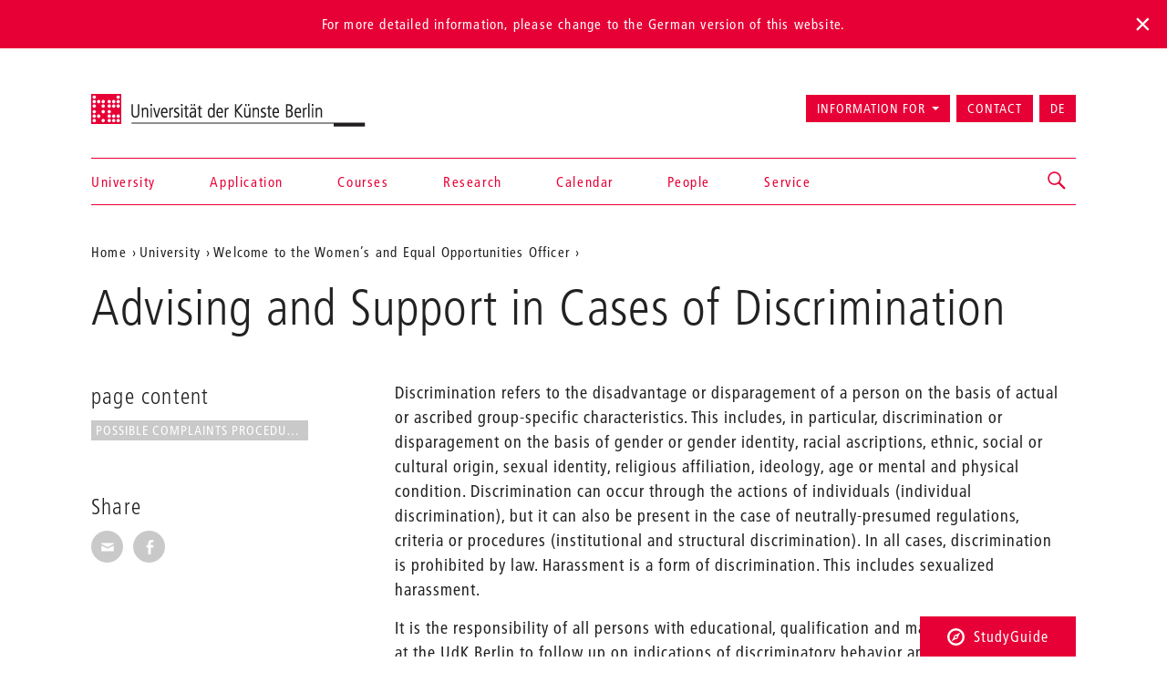

--- FILE ---
content_type: text/html; charset=utf-8
request_url: https://www.udk-berlin.de/en/university/welcome-to-the-womens-representative/advising-and-support-in-cases-of-discrimination/
body_size: 6510
content:
<!DOCTYPE html>
<html class="no-js" lang="en">
<head>

<meta charset="utf-8">
<!-- 
	Created by: ressourcenmangel GmbH, http://www.ressourcenmangel.de, Tel.: 030 61002450

	This website is powered by TYPO3 - inspiring people to share!
	TYPO3 is a free open source Content Management Framework initially created by Kasper Skaarhoj and licensed under GNU/GPL.
	TYPO3 is copyright 1998-2026 of Kasper Skaarhoj. Extensions are copyright of their respective owners.
	Information and contribution at https://typo3.org/
-->




<meta name="generator" content="TYPO3 CMS" />
<meta name="viewport" content="width=device-width, initial-scale=1.0" />
<meta name="twitter:card" content="summary" />






<script src="/typo3temp/assets/js/5508b6c4f0.js?1644250454"></script>


<title>Advising and Support in Cases of Discrimination – Universität der Künste Berlin</title>
<link rel="dns-prefetch" href="//fast.fonts.net" />
<link rel="dns-prefetch" href="//www.udk-berlin.de/assets" />
<link rel="preload" href="//www.udk-berlin.de/assets/1.4.0/www.udk-berlin.de/fonts/1572283/98ade8b2-89f0-43a5-87d1-a005ec31711b.woff" as="font" />
<link rel="preload" href="//www.udk-berlin.de/assets/1.4.0/www.udk-berlin.de/fonts/1572291/f613167f-bea4-4da9-886e-453d157dff7d.woff" as="font" />
<link rel="preload" href="//www.udk-berlin.de/assets/1.4.0/www.udk-berlin.de/fonts/1572299/0c84ca39-6f05-4db7-91c7-9fb771a47622.woff" as="font" />
<script src="//www.udk-berlin.de/assets/1.4.0/www.udk-berlin.de/javascripts/main-head.js" async="async"></script>
<!--[if lt IE 9]><script src="//www.udk-berlin.de/assets/1.4.0/www.udk-berlin.de/components/html5shiv/dist/html5shiv-printshiv.min.js"></script><![endif]-->
<!--[if lte IE 8]><script src="//www.udk-berlin.de/assets/1.4.0/www.udk-berlin.de/components/es5-shim/es5-shim.min.js"></script><![endif]-->
<link rel="apple-touch-icon-precomposed" href="//www.udk-berlin.de/assets/1.4.0/www.udk-berlin.de/images/icon-152x152.png" />
<link rel="msapplication-TileImage" href="//www.udk-berlin.de/assets/1.4.0/www.udk-berlin.de/images/icon-152x152.png" />
<link rel="msapplication-TileColor" href="#e70036" />
<!--[if gt IE 8]><!--><link rel="stylesheet" type="text/css" href="//www.udk-berlin.de/assets/1.4.0/www.udk-berlin.de/stylesheets/main.css" /><!--<![endif]-->
<!--[if lte IE 8]><link rel="stylesheet" type="text/css" href="//www.udk-berlin.de/assets/1.4.0/www.udk-berlin.de/stylesheets/main-ie8.css" /><![endif]-->

<script>window.UdK = {assetsUrl: '//www.udk-berlin.de/assets',assetsVersion: '1.4.0',}</script><link rel="stylesheet" type="text/css" href="https://www.udk-berlin.de/typo3conf/ext/udkcebasic/Resources/Public/video-livestream.css" /><meta property="og:title" content="Advising and support in cases of discrimination"><meta property="og:description" content="Information on (sexualised) discrimination and possible options for action."><meta property="og:image" content="http://www.udk-berlin.de/fileadmin/2_dezentral/FR_Gleichstellungspolitik/Allgemein/Diskriminierung.JPG"><meta property="og:link" content="https://www.udk-berlin.de/en/university/welcome-to-the-womens-representative/advising-and-support-in-cases-of-discrimination/"><link rel="stylesheet" type="text/css" href="https://www.udk-berlin.de/typo3conf/ext/dreipc_udk/Resources/Public/Frontend/Build/bundle.css" media="all">            <meta name="robots" content="index,follow">
            <meta name="google-site-verification" content="k4UJ2AOsEZfrdyJ_6WhaLzLFaD59fw96xozUSJeIygM" />
<link rel="canonical" href="https://www.udk-berlin.de/en/university/welcome-to-the-womens-representative/advising-and-support-in-cases-of-discrimination/"/>

<link rel="alternate" hreflang="de" href="https://www.udk-berlin.de/universitaet/gleichstellungspolitik/beschwerdeverfahren-bei-diskriminierung-nach-agg-wie-gehe-ich-vor/"/>
<link rel="alternate" hreflang="en" href="https://www.udk-berlin.de/en/university/welcome-to-the-womens-representative/advising-and-support-in-cases-of-discrimination/"/>
<link rel="alternate" hreflang="x-default" href="https://www.udk-berlin.de/universitaet/gleichstellungspolitik/beschwerdeverfahren-bei-diskriminierung-nach-agg-wie-gehe-ich-vor/"/>
</head>
<body>



	
			
			<div class="alert alert-top alert-lang-noticed">
				For more detailed information, please change to the German version of this website.
				<div class="lang-noticed js-lang-noticed"></div>
			</div>
		



<div class="page">
<header id="header" role="banner" class="container">
    <h1><a href="/en/">Universität der Künste Berlin</a></h1>
    <ul aria-label="Jump to…" class="skipto">
        <li><a href="#main-container">Jump to content</a></li>
        <li><a href="#navigations">Jump to navigation</a></li>
        <li><a href="#footer">Jump to end of page</a></li>
    </ul>
    <nav id="navigation" role="navigation">
        <h1 class="sr-only">Navigation &amp; search</h1>
        <button type="button" aria-controls="navigations" class="navigation-toggle"><span class="sr-only">Show/hide navigation</span><span class="icon-bar"></span><span class="icon-bar"></span><span class="icon-bar"></span></button>
        <div id="navigations">
            <ul id="main-navigation"><li><a href="/en/home/">Home</a></li><li><a href="/en/university/">University</a></li><li><a href="/en/application/">Application</a></li><li><a href="/en/courses/">Courses</a></li><li><a href="/en/research/">Research</a></li><li><a href="/en/calendar/">Calendar</a></li><li><a href="/en/people/">People</a></li><li><a href="/en/service/">Service</a></li></ul>
            <ul id="secondary-navigation">
                <li><span role="button" aria-controls="information_for" id="button-information_for">Information for</span><ul id="information_for" aria-expanded="false" tabindex="-1" data-duration="0" role="menu" aria-labelledby="button-information_for" class="submenu"><li><a href="/en/application/">prospective students</a></li><li><a href="/en/service/international-office/">International Students</a></li><li><a href="/en/university/alumni/">Alumni</a></li><li><a href="/en/service/press-communications/">Press</a></li></ul></li><li><a href="/en/quick-access/contact/">Contact</a></li><li><a href="/universitaet/gleichstellungspolitik/beschwerdeverfahren-bei-diskriminierung-nach-agg-wie-gehe-ich-vor/" title="Deutsche Version" aria-label="Zur deutschen Version wechseln" lang="de">DE</a></li>
            </ul>
        </div>
        


        
    <div id="search">
        <a href="/suche/" role="button" aria-controls="search-input" class="search-toggle"><span class="sr-only"></span></a>
        <form method="get" class="searchform" id="search-input" action="/en/search/" data-suggest="/en/search/suggest.json" data-suggest-header="Top Results" accept-charset="utf-8">
            
            
            
            <input
                placeholder="Search: study programs, events, people, ..."
                aria-label="Keyword search"
                type="search"
                name="search[q]"
                value=""
                autocomplete="off"
            />
        </form>
    </div>

    



    </nav>
</header>

<main id="main-container" class="container">
	<nav role="navigation" id="breadcrumb">
				<h2 class="sr-only" id="breadcrumb-label">Aktuelle Position auf der Webseite</h2>
				<ul aria-labelledby="breadcrumb-label"><li><a href="/en/">Home</a></li><li><a href="/en/university/">University</a></li><li><a href="/en/university/welcome-to-the-womens-representative/">Welcome to the Women’s and Equal Opportunities Officer</a></li><li><a href="/en/university/welcome-to-the-womens-representative/advising-and-support-in-cases-of-discrimination/"></a></li></ul>
				</nav>
	<h1 class="page-title">Advising and Support in Cases of Discrimination</h1>
	
	<div class="row">
		<div class="col-asides col-sticky">
			
				<aside id="toc"><h2>page content</h2><div class="nav"><ul><li><a href="#c149700" title="Possible complaints procedures...">Possible complaints procedures...</a></li></ul></div></aside>
			
			
			<aside id="share">
				<h2>Share</h2>
				<ul class="share-buttons">
					<li><a href="mailto:?subject=A Tip on the website of UdK&amp;body=Maybe you are interested in this article: https%3A%2F%2Fwww.udk-berlin.de%2Fen%2Funiversity%2Fwelcome-to-the-womens-representative%2Fadvising-and-support-in-cases-of-discrimination%2F"><span class="genericon genericon-mail"></span><span class="sr-only">Share via E-Mail</span></a></li>
					<li><a class="popup" href="https://www.facebook.com/sharer/sharer.php?u=https%3A%2F%2Fwww.udk-berlin.de%2Fen%2Funiversity%2Fwelcome-to-the-womens-representative%2Fadvising-and-support-in-cases-of-discrimination%2F"><span class="genericon genericon-facebook-alt"></span><span class="sr-only">Share on Facebook</span></a></li>
				</ul>
			</aside>
			
			
		</div>
		<div class="col-content">
			<!--TYPO3SEARCH_begin--><div id="c100073" class="detail-section type-text">
<a id="c100073" style="visibility:hidden;"></a><p>Discrimination refers to the disadvantage or disparagement of a person on the basis of actual or ascribed group-specific characteristics. This includes, in particular, discrimination or disparagement on the basis of gender or gender identity, racial ascriptions, ethnic, social or cultural origin, sexual identity, religious affiliation, ideology, age or mental and physical condition. Discrimination can occur through the actions of individuals (individual discrimination), but it can also be present in the case of neutrally-presumed regulations, criteria or procedures (institutional and structural discrimination). In all cases, discrimination is prohibited by law. Harassment is a form of discrimination. This includes sexualized harassment.&nbsp;</p><p>It is the responsibility of all persons with educational, qualification and management duties at the UdK Berlin to follow up on indications of discriminatory behavior and to take appropriate measures to clarify and prevent it.&nbsp;</p><p>For detailed information, options for action, contact and counseling points, see the tiles below.</p>

</div><div id="c149697" class="detail-section type-textimggallery_pi1">
    <h2></h2>
    <div class="slideshow">
                
				<figure><img src="/fileadmin/_processed_/1/d/csm_Contact_Points_En_072024_4d93c734d8.jpg" width="651" height="500"   alt="" >
					<figcaption>
                        <cite>source: AG Critical Diversity / Michaela Daoud</cite>
					</figcaption>
				</figure>
			

    </div>
</div><div id="c149699" class="detail-section type-textimggallery_pi1">
    <h2></h2>
    <div class="slideshow">
                
				<figure><img src="/fileadmin/_processed_/a/f/csm_Diagramm-Beschwerde_eng_6c747289a5.png" width="837" height="500"   alt="" >
					<figcaption>
                        <cite>source: Elena Buscaino</cite>
					</figcaption>
				</figure>
			

    </div>
</div><div id="c149700" class="detail-section type-text">
<a id="c149700" style="visibility:hidden;"></a><header><h2 class="">
                Possible complaints procedures for those affected by discrimination
            </h2></header><p><strong>Plain complaint</strong></p><ul><li>The person concerned and/or a person representing them contacts one of the counselling and support services at the UdK Berlin.</li><li>These counsellors conduct a personal interview with the person concerned or the person representing them, document the incident and provide information about support options.</li><li>At the request of the person concerned, the formal complaints procedure can be initiated. The counselling and support services will then inform the chancellor and provide an assessment of the situation.</li><li>The anonymity of the person concerned is respected during the counselling session and all information, such as personal data and the content of the conversation, is treated confidentially.</li></ul><p><strong>Formal complaints procedure</strong> (right of complaint according to § 13 AGG)</p><ul><li>Responsibility lies with the chancellor.</li><li>The person concerned or a person representing them instructs the chancellor to investigate the facts of the case.</li><li>The chancellor consults with the contact point for discrimination and violence for further proceedings and, if necessary, consults a member of the legal department.</li><li>The formal procedure serves to inform the department about the incident and possible measures under labour and/or disciplinary law against the accused person.</li><li>The procedure includes hearings with the parties involved, written statements and recommendations from the chancellor to the president.</li><li>All hearings and established facts are documented in writing.</li><li>The parties involved have the right to consult interest groups; there is no obligation for witnesses or complainants to give evidence.</li><li>The university administration decides on further measures based on the outcome of the procedure and informs both the complainant and the respondent of the outcome.</li><li>The anonymity of the complainant will be lifted in the formal procedure if this is necessary for the defence of the respondent or the examination of legal or disciplinary measures.</li></ul>

</div><!--TYPO3SEARCH_end-->
		</div>
	</div>
	
	<section class="overview-section">
		<h2>Related Topics</h2>
		<div class="row">
			


    

<article id="c149410" class="grid-item ">
    <a href="/en/university/welcome-to-the-womens-representative/advising-and-support-in-cases-of-discrimination/contact-point-against-discrimination-and-violence/">
        
            <div class="article-image">
                <img src="/fileadmin/_processed_/1/0/csm_image001_80fd90d4fd.jpg" width="605" height="605"   alt="" title="Foto: UdK Berlin" >
                
            </div>
            
        
        <header>

            <h2>Contact Point against Discrimination and Violence</h2>
            
        </header>
        <p>The Contact Point against Discrimination and Violence is committed to protecting all members of UdK Berlin who have had experiences of discrimination, violence and harassment.</p>
    </a>
    
</article>




    

<article id="c100103" class="grid-item ">
    <a href="/en/university/welcome-to-the-womens-representative/advising-and-support-in-cases-of-discrimination/udk-booklet-information-on-sexual-harassment-and-sexual-assault/">
        
            <div class="article-image">
                <img src="/fileadmin/_processed_/2/0/csm_Teaser_UdK_Information_Sexual_Harassment_5bbea5aeee.jpg" width="605" height="605"   alt="" title="Foto: The Women’s Representative, Design: Ricarda Löser" >
                
            </div>
            
        
        <header>

            <h2>UdK Information on Sexual Harassment and Violence</h2>
            
        </header>
        <p>What is sexual harassment? What do I do, if I experience or witness sexual harassment at UdK Berlin? What other ressources do I find in Berlin? These and other questions are addressed in the brochure.</p>
    </a>
    
</article>




    

<article id="c150855" class="grid-item ">
    <a href="/en/university/welcome-to-the-womens-representative/advising-and-support-in-cases-of-discrimination/policy-on-protection-against-sexualised-discrimination-harassment-and-violence/">
        
            <div class="article-image">
                <img src="/fileadmin/_processed_/b/a/csm_Grau-05_e837edfbe8.jpg" width="605" height="605"   alt="" title="~ai-5658e529-0d5e-4c8a-a584-f5f1cbd99230_" >
                
            </div>
            
        
        <header>

            <h2>Policy on protection against (sexualised) discrimination, harassment and violence</h2>
            
        </header>
        <p>Wie leite ich ein Beschwerdeverfahren ein? How do I file a complaint? This question among others is addressed in these guidelines.</p>
    </a>
    
</article>




    

<article id="c149415" class="grid-item ">
    <a href="/en/universitaet/gleichstellungspolitik/gleichstellungspolitische-projekte-an-der-udk/critical-diversity-blog/">
        
            <div class="article-image">
                <img src="/fileadmin/_processed_/0/f/csm_CDB_logo_EB_9e76efc210.png" width="605" height="606"   alt="" title="Foto: Elena Buscaino" >
                
            </div>
            
        
        <header>

            <h2>Critical Diversity Blog</h2>
            
        </header>
        <p>The Critical Diversity Blog is a project of the working group Critical Diversity at the Berlin University of the Arts. It collects reports, conversations, texts, and artistic contributions on diversity and anti-discrimination.</p>
    </a>
    
</article>


		</div>
	</section>
	
</main>
<div class="studyguide">
    <div class="studyguide__button-container">
        <button id="studyguide-button" class="studyguide__button" type="button" aria-controls="studyguide-content">
            <svg viewBox="0 0 200 200" role="presentation" class="icon icon-studyguide"><use xlink:href="#icon-studyguide"></use></svg>StudyGuide
        </button>
    </div>

    <div id="studyguide-content" class="studyguide__content" aria-labelledby="studyguide-button" aria-expanded="false" data-outside-close="0">
        <div class="studyguide__content-inner">
            <div class="studyguide__content-left">			<section class="overview-section">
				<div id="c35065" class="content">
					<h2>You have questions about your studies? Ask us!</h2>
					
					
							<p><a class="studyguide__more" href="/en/service/studyguide/">Open StudyGuide</a></p>
						
				</div>
			</section></div><div class="studyguide__content-right">
<a id="c81095" style="visibility:hidden;"></a><a id="c81481"></a><ul><li><a href="javascript:linkTo_UnCryptMailto(%27ocknvq%2CuvwfaiwkfgBwfm%5C%2Fdgtnkp0fg%27);" class="mail">Send mail</a></li><li>You can contact us&nbsp;via phone:<br> 	+49 30 3185 1480</li><li>Information on opening hours (telephone and InfoPoint) can be found on the StudyGuide website <a href="https://www.udk-berlin.de/en/service/studyguide/" target="_blank">https://www.udk-berlin.de/en/service/studyguide/</a></li></ul>

</div>
        </div>
    </div>
</div>

<footer id="footer" role="contentinfo">
    <div class="container">
        <h1 class="sr-only">More information</h1>
        <nav class="row">
            <div class="col-xs-1 col-sm-1 col-md-1"><h2>Colleges</h2><ul><li><a href="/en/university/college-of-fine-arts/">College of Fine Arts</a></li><li><a href="/en/university/college-of-architecture-media-and-design-1/">College of Architecture, Media and Design</a></li><li><a href="/en/university/college-of-music/">College of Music</a></li><li><a href="/en/university/college-of-performing-arts/">College of Performing Arts</a></li><li><a href="/en/courses/studying-dance-and-choreography-at-the-hzt-berlin/">Inter-University Centre for Dance</a></li><li><a href="/en/university/jazz-institute-berlin/">Jazz Institute Berlin</a></li></ul></div><div class="col-xs-1 col-sm-1 col-md-1"><h2>Information for</h2><ul><li><a href="/en/courses/all-about-the-study-process/">Prospective Students</a></li><li><a href="/en/service/international-office/">International Students</a></li><li><a href="/en/service/press-communications/">Press & Media</a></li></ul></div><div class="col-xs-1 col-sm-1 col-md-1"><h2>Quick Access</h2><ul><li><a href="/en/home/news/the-berlin-university-of-the-arts-udk-berlin-code-of-conduct/">Code of Conduct</a></li><li><a href="/en/service/studyguide/">Studyguide</a></li><li><a href="/en/quick-access/contact/">Contact</a></li><li><a href="/en/quick-access/imprint/">Imprint</a></li><li><a href="/en/quick-access/privacy-protection/">Privacy Protection</a></li></ul></div><div class="col-xs-1 col-sm-1 col-md-1"><h2>Social Media</h2><ul><li><a href="https://www.instagram.com/udkberlin/">Instagram</a></li><li><a href="http://www.facebook.com/udkberlin">Facebook</a></li><li><a href="https://de.linkedin.com/school/universit%C3%A4t-der-k%C3%BCnste-berlin/">Xing</a></li></ul></div>
        </nav>
        <p><a href="/en/" id="closing-logo">© 2026 Universität der Künste Berlin</a></p>
    </div>
</footer>

</div>
        <!-- Piwik -->
        <script type="text/javascript">
          var _paq = _paq || [];
          _paq.push(['trackPageView']);
          _paq.push(['enableLinkTracking']);
          (function() {
            var u="//tuvok.udk-berlin.de/piwik/";
            _paq.push(['setTrackerUrl', u+'piwik.php']);
            _paq.push(['setSiteId', 6]);
            var d=document, g=d.createElement('script'), s=d.getElementsByTagName('script')[0];
            g.type='text/javascript'; g.async=true; g.defer=true; g.src=u+'piwik.js'; s.parentNode.insertBefore(g,s);
          })();
        </script>
        <noscript><p><img src="//tuvok.udk-berlin.de/piwik/piwik.php?idsite=6" style="border:0;" alt="" /></p></noscript>
        <!-- End Piwik Code -->



<script data-main="/typo3conf/ext/dreipc_udk/Resources/Public/Frontend/Build/assets/main.js" src="//www.udk-berlin.de/assets/1.4.0/www.udk-berlin.de/components/requirejs/require.js" async="async"></script><script src="/typo3conf/ext/dreipc_udk/Resources/Public/Frontend/Build/bundle.js"></script>
</body>
</html>

--- FILE ---
content_type: application/javascript
request_url: https://www.udk-berlin.de/typo3conf/ext/dreipc_udk/Resources/Public/Frontend/Build/bundle.js
body_size: 217956
content:
/*! For license information please see bundle.js.LICENSE.txt */
(()=>{var e={7827:(e,t,n)=>{"use strict";function i(e){return i="function"==typeof Symbol&&"symbol"==typeof Symbol.iterator?function(e){return typeof e}:function(e){return e&&"function"==typeof Symbol&&e.constructor===Symbol&&e!==Symbol.prototype?"symbol":typeof e},i(e)}function r(e){var t=function(e,t){if("object"!=i(e)||!e)return e;var n=e[Symbol.toPrimitive];if(void 0!==n){var r=n.call(e,t||"default");if("object"!=i(r))return r;throw new TypeError("@@toPrimitive must return a primitive value.")}return("string"===t?String:Number)(e)}(e,"string");return"symbol"==i(t)?t:String(t)}function a(e,t,n){return(t=r(t))in e?Object.defineProperty(e,t,{value:n,enumerable:!0,configurable:!0,writable:!0}):e[t]=n,e}const s=function(e){let t=arguments.length>1&&void 0!==arguments[1]?arguments[1]:document;return t.querySelector(e)},o=function(e){let t=arguments.length>1&&void 0!==arguments[1]?arguments[1]:document;return[...t.querySelectorAll(e)]},u=(e,t)=>(e.matches||e.matchesSelector||e.msMatchesSelector||e.webkitMatchesSelector).call(e,t),l=(e,t)=>{Object.keys(t).forEach((n=>{e.setAttribute(n,t[n])}))},c=(e,t,n)=>{e.insertAdjacentHTML(t,n)},d=e=>{const t=document.createElement("textarea");return t.innerHTML=e,0===t.childNodes.length?"":t.childNodes[0].nodeValue};const h=(()=>{if("undefined"===typeof document)return;const e=document.createElement("fakeelement"),t={transition:"transitionend",OTransition:"oTransitionEnd",MozTransition:"transitionend",WebkitTransition:"webkitTransitionEnd"};for(const n in t)if(void 0!==e.style[n])return t[n]})(),p={easeInCubic:"cubic-bezier(0.550, 0.055, 0.675, 0.190)",easeOutCubic:"cubic-bezier(0.215, 0.610, 0.355, 1.000)",easeInOutCubic:"cubic-bezier(0.645, 0.045, 0.355, 1.000)",easeInCirc:"cubic-bezier(0.600, 0.040, 0.980, 0.335)",easeOutCirc:"cubic-bezier(0.075, 0.820, 0.165, 1.000)",easeInOutCirc:"cubic-bezier(0.785, 0.135, 0.150, 0.860)",easeInExpo:"cubic-bezier(0.950, 0.050, 0.795, 0.035)",easeOutExpo:"cubic-bezier(0.190, 1.000, 0.220, 1.000)",easeInOutExpo:"cubic-bezier(1.000, 0.000, 0.000, 1.000)",easeInQuad:"cubic-bezier(0.550, 0.085, 0.680, 0.530)",easeOutQuad:"cubic-bezier(0.250, 0.460, 0.450, 0.940)",easeInOutQuad:"cubic-bezier(0.455, 0.030, 0.515, 0.955)",easeInQuart:"cubic-bezier(0.895, 0.030, 0.685, 0.220)",easeOutQuart:"cubic-bezier(0.165, 0.840, 0.440, 1.000)",easeInOutQuart:"cubic-bezier(0.770, 0.000, 0.175, 1.000)",easeInQuint:"cubic-bezier(0.755, 0.050, 0.855, 0.060)",easeOutQuint:"cubic-bezier(0.230, 1.000, 0.320, 1.000)",easeInOutQuint:"cubic-bezier(0.860, 0.000, 0.070, 1.000)",easeInSine:"cubic-bezier(0.470, 0.000, 0.745, 0.715)",easeOutSine:"cubic-bezier(0.390, 0.575, 0.565, 1.000)",easeInOutSine:"cubic-bezier(0.445, 0.050, 0.550, 0.950)",easeInBack:"cubic-bezier(0.600, -0.280, 0.735, 0.045)",easeOutBack:"cubic-bezier(0.175,  0.885, 0.320, 1.275)",easeInOutBack:"cubic-bezier(0.680, -0.550, 0.265, 1.550)"};class f{constructor(e){a(this,"measureHeight",(()=>{const e=this.el.scrollHeight;return this.height!==e?e:this.height})),a(this,"onTransitionEnd",(()=>{this.show?(this.el.style.height="auto",this.el.setAttribute("aria-hidden","false"),this.toggleEnd&&this.toggleEnd(this.el,"show",this.show)):(this.el.style.display="none",this.el.setAttribute("aria-hidden","true"),this.toggleEnd&&this.toggleEnd(this.el,"hide",this.show)),this.isAnimating=!1})),a(this,"setProps",(()=>{this.show?(this.handler.setAttribute("aria-expanded","true"),this.openClassName&&(this.el.classList.add(this.openClassName),this.handler.classList.add(this.openClassName))):(this.handler.setAttribute("aria-expanded","false"),this.openClassName&&(this.el.classList.remove(this.openClassName),this.handler.classList.remove(this.openClassName)))})),a(this,"preventLastClose",(()=>"true"===this.handler.getAttribute("aria-expanded"))),a(this,"setOpenParameters",(()=>{this.el.style.display="block",this.height=this.measureHeight(),this.el.offsetHeight,this.el.style.height="".concat(this.height,"px"),this.show=!0,this.setProps(),this.toggleStart&&this.toggleStart(this.el,"show",this.show)})),a(this,"open",(()=>{this.isAnimating||(this.isAnimating=!0,this._closeInstances.length?(this._closeInstances.forEach((e=>{e&&e.show&&e.close()})),setTimeout((()=>this.setOpenParameters()),this.duration)):this.setOpenParameters())})),a(this,"close",(()=>{this.isAnimating||(this.isAnimating=!0,this.height=this.measureHeight(),this.el.style.height="".concat(this.height,"px"),this.height=0,this.el.offsetHeight,this.el.style.height="".concat(this.height,"px"),this.show=!1,this.setProps(),this.toggleStart&&this.toggleStart(this.el,"hide",this.show))})),a(this,"toggle",(e=>{e.preventDefault();this.preventAllClose&&this.preventLastClose()||(this.show?this.close():this.open())})),a(this,"destroy",(()=>{this.handler.classList.remove(this.openClassName),this.handler.setAttribute("aria-expanded","false"),this.el.removeAttribute("style"),this.el.setAttribute("aria-hidden","true"),this.el.classList.remove(this.openClassName);const e=this.handler.outerHTML,t=this.el.outerHTML;this.handler.outerHTML=e,this.el.outerHTML=t})),a(this,"init",(()=>{this.el&&this.handler?(this.setProps(),this.initOpened||(this.el.style.display="none",this.el.style.height="0"),this.el.style.overflow="hidden",this.el.style.transition="height ".concat(this.duration,"ms ").concat(this.easing),this.el.addEventListener(h,this.onTransitionEnd,!1),this.handler.addEventListener("click",this.toggle.bind(this))):console.error("Pass valid elements to shower class. Handler is ".concat(this.handler?"#".concat(this.handler.id):this.handler,", body is ").concat(this.el?"#".concat(this.el.id):this.el))})),this.el=e.target,this.handler=e.handler,this.openClassName=e.openClassName,this.height=this.measureHeight(),this.initOpened=e.initOpened,this.show=this.initOpened||!1,this.duration=e.duration||1e3,this.easing=p[e.easing]||e.easing||"ease-out",this.toggleStart="function"===typeof e.toggleStart?e.toggleStart:null,this.toggleEnd="function"===typeof e.toggleEnd?e.toggleEnd:null,this._closeInstances=[],this.isAnimating=!1,this.preventAllClose=e.preventAllClose||!1}set closeInstances(e){this._closeInstances=e}get closeInstances(){return this._closeInstances}}(new class{constructor(){a(this,"MAX_FUTURE_INDICES",10),this.indicesContainer=s(".ems-other-indices"),this.otherIndexItems=o(".ems-other-index")}init(){this.indicesContainer&&(this.indicesContainer.hidden=!1,this.updateIndex(),this.initOtherIndexItemsLinkHandler())}updateIndex(){const e=this.getIndexItemFromLocationHash();e&&(this.replaceDateText(e),this.replaceTimeText(e),this.toggleState(e),this.replaceStateText(e),this.replaceIcsUrl(e)),this.showOtherFutureIndices(e)}getIndexItemFromLocationHash(){const e=window.location.hash.substring(1);return this.otherIndexItems.filter((t=>t.dataset.start===e))[0]}replaceDateText(e){const t=s("[data-date-text-target]");t&&void 0!==e.dataset.dateText&&(t.innerHTML=d(e.dataset.dateText))}replaceTimeText(e){const t=s("[data-time-text-target]");t&&void 0!==e.dataset.timeText&&(t.outerHTML=d(e.dataset.timeText))}toggleState(e){const t="canceled"===e.dataset.state,n=s("[data-state-target]");n&&(n.hidden=!t);const i=s("[data-state-toggle-target]");i&&(i.hidden=t)}replaceStateText(e){const t=s("[data-state-text-target]");t&&void 0!==e.dataset.stateText&&(t.outerHTML=d(e.dataset.stateText))}replaceIcsUrl(e){const t=s("[data-ics-url-target]");t&&(void 0!==e.dataset.icsUrl?(t.href=e.dataset.icsUrl,t.hidden=!1):t.hidden=!0)}appendDateHashToShareUrls(e){void 0!==e.dataset.start&&o(".share-wrapper .social-media-list a").forEach((t=>{void 0===t.dataset.baseUri&&(t.dataset.baseUri=t.href),t.href=t.dataset.baseUri+encodeURIComponent("#"+e.dataset.start)}))}showOtherFutureIndices(e){let t=0;this.otherIndexItems.forEach((n=>{const i=new Date(n.dataset.start);t<this.MAX_FUTURE_INDICES&&e!==n&&i.getTime()>Date.now()?(n.hidden=!1,++t):n.hidden=!0}))}initOtherIndexItemsLinkHandler(){o('.ems-other-index a[href^="#"]').forEach((e=>{e.addEventListener("click",(()=>{window.scrollTo(0,0)}))}))}}).init();const g=o(".events[data-ajax-onload]");g.length&&new class{constructor(e){a(this,"ajaxLoad",((e,t,n)=>{this.onLoad&&this.onLoad(e,t,n)})),a(this,"ajaxFinished",((e,t,n)=>{this.onFinished&&this.onFinished(e,t,n)})),a(this,"startNextAjaxCall",(()=>{this.count++,this.count<this.targets.length&&this.ajaxCall(this.targets[this.count],this.targets[this.count].dataset.ajaxuri,this.targets[this.count].dataset.ajaxconfig)})),a(this,"ajaxCall",((e,t,n)=>{this.ajaxLoad(e,t,n),this.axios.get(t).then((i=>{let{data:r}=i;const a=(new DOMParser).parseFromString(r,"text/html").body.firstChild;n?this.handleConfigResponse(a,e,t,n):this.replaceHTML(a,e,t,n),this.startNextAjaxCall()})).catch((i=>{this.ajaxFinished(e,t,n),this.startNextAjaxCall(),console.error(i)}))})),a(this,"replaceHTML",((e,t,n,i)=>{t.innerHTML=e.innerHTML,this.checkForLoadMore(t),this.ajaxFinished(t,n,i)})),a(this,"handleConfigResponse",((e,t,n,i)=>{JSON.parse(i).forEach((n=>{const i=s(n.container,e),r=s(n.container,t);if(i&&n.append){const e=i.children;e.length&&e.forEach((e=>{c(r,"beforeend",e.outerHTML)}))}else i?r.outerHTML=i.outerHTML:(a=s(n.container,t)).parentNode.removeChild(a);var a})),this.checkForLoadMore(),this.ajaxFinished(t,n,i)})),a(this,"checkForLoadMore",(e=>{const t=s("[data-ajax-onclick]",e);t&&t.addEventListener("click",(e=>{e.preventDefault(),this.ajaxCall(t.dataset.ajaxuri,t.dataset.ajaxconfig)}))})),a(this,"init",(()=>{Promise.resolve().then(n.t.bind(n,7312,23)).then((e=>{this.axios=e.default,this.ajaxCall(this.targets[this.count],this.targets[this.count].dataset.ajaxuri,this.targets[this.count].dataset.ajaxconfig)}))})),this.targets=e.targets,this.onLoad=e.onLoad,this.onFinished=e.onFinished,this.count=0,this.axios=null}}({targets:g}).init();const m=o(".events__accordion-container");m.length&&m.forEach((e=>{const t=Math.floor((new Date).valueOf()*Math.random()),n=s(".events__accordion-content",e),i=s(".events__accordion-btn",e);l(n,{id:"acc-btn-".concat(t),"aria-controls":"acc-tab-".concat(t)}),l(i,{id:"acc-tab-".concat(t),"aria-labelledby":"acc-btn-".concat(t)}),new f({target:n,handler:i,easing:"easeInOutQuart",duration:400}).init()}));const v=s("#c-when");if(v){const e=o(".date",v),t=document.documentElement.lang,n=t.length>2?t.substring(0,2):t,i={showMoreBtn:{de:"Alle Termine",en:"All Events"},showLessBtn:{de:"Weniger Termine",en:"Less Events"}},r='<button class="event__show-more-button btn btn-default">'.concat(i.showMoreBtn[n],"</button>"),a=window.matchMedia("(max-width: 767px)").matches;if(a&&e.length>3||!a&&e.length>5){const t=a?3:5;e.forEach(((e,n)=>e.hidden=n>=t)),c(v,"beforeend",r);const o=s(".event__show-more-button",v);let u=!1;o&&o.addEventListener("click",(()=>{if(!u)return u=!0,o.innerText=i.showLessBtn[n],e.forEach((e=>e.hidden=!1));u=!1,e.forEach(((e,r)=>(o.innerText=i.showMoreBtn[n],e.hidden=r>=t)))}))}}var y,_,b,T,S,E,w={},k=[],C=/acit|ex(?:s|g|n|p|$)|rph|grid|ows|mnc|ntw|ine[ch]|zoo|^ord|itera/i;function x(e,t){for(var n in t)e[n]=t[n];return e}function A(e){var t=e.parentNode;t&&t.removeChild(e)}function I(e,t,n){var i,r,a,s={};for(a in t)"key"==a?i=t[a]:"ref"==a?r=t[a]:s[a]=t[a];if(arguments.length>2&&(s.children=arguments.length>3?y.call(arguments,2):n),"function"==typeof e&&null!=e.defaultProps)for(a in e.defaultProps)void 0===s[a]&&(s[a]=e.defaultProps[a]);return P(e,s,i,r,null)}function P(e,t,n,i,r){var a={type:e,props:t,key:n,ref:i,__k:null,__:null,__b:0,__e:null,__d:void 0,__c:null,__h:null,constructor:void 0,__v:null==r?++b:r};return null==r&&null!=_.vnode&&_.vnode(a),a}function D(e){return e.children}function L(e,t){this.props=e,this.context=t}function O(e,t){if(null==t)return e.__?O(e.__,e.__.__k.indexOf(e)+1):null;for(var n;t<e.__k.length;t++)if(null!=(n=e.__k[t])&&null!=n.__e)return n.__e;return"function"==typeof e.type?O(e):null}function N(e){var t,n;if(null!=(e=e.__)&&null!=e.__c){for(e.__e=e.__c.base=null,t=0;t<e.__k.length;t++)if(null!=(n=e.__k[t])&&null!=n.__e){e.__e=e.__c.base=n.__e;break}return N(e)}}function M(e){(!e.__d&&(e.__d=!0)&&T.push(e)&&!R.__r++||E!==_.debounceRendering)&&((E=_.debounceRendering)||S)(R)}function R(){for(var e;R.__r=T.length;)e=T.sort((function(e,t){return e.__v.__b-t.__v.__b})),T=[],e.some((function(e){var t,n,i,r,a,s;e.__d&&(a=(r=(t=e).__v).__e,(s=t.__P)&&(n=[],(i=x({},r)).__v=r.__v+1,z(s,r,i,t.__n,void 0!==s.ownerSVGElement,null!=r.__h?[a]:null,n,null==a?O(r):a,r.__h),G(n,r),r.__e!=a&&N(r)))}))}function U(e,t,n,i,r,a,s,o,u,l){var c,d,h,p,f,g,m,v=i&&i.__k||k,y=v.length;for(n.__k=[],c=0;c<t.length;c++)if(null!=(p=n.__k[c]=null==(p=t[c])||"boolean"==typeof p?null:"string"==typeof p||"number"==typeof p||"bigint"==typeof p?P(null,p,null,null,p):Array.isArray(p)?P(D,{children:p},null,null,null):p.__b>0?P(p.type,p.props,p.key,null,p.__v):p)){if(p.__=n,p.__b=n.__b+1,null===(h=v[c])||h&&p.key==h.key&&p.type===h.type)v[c]=void 0;else for(d=0;d<y;d++){if((h=v[d])&&p.key==h.key&&p.type===h.type){v[d]=void 0;break}h=null}z(e,p,h=h||w,r,a,s,o,u,l),f=p.__e,(d=p.ref)&&h.ref!=d&&(m||(m=[]),h.ref&&m.push(h.ref,null,p),m.push(d,p.__c||f,p)),null!=f?(null==g&&(g=f),"function"==typeof p.type&&p.__k===h.__k?p.__d=u=B(p,u,e):u=j(e,p,h,v,f,u),"function"==typeof n.type&&(n.__d=u)):u&&h.__e==u&&u.parentNode!=e&&(u=O(h))}for(n.__e=g,c=y;c--;)null!=v[c]&&("function"==typeof n.type&&null!=v[c].__e&&v[c].__e==n.__d&&(n.__d=O(i,c+1)),Y(v[c],v[c]));if(m)for(c=0;c<m.length;c++)K(m[c],m[++c],m[++c])}function B(e,t,n){for(var i,r=e.__k,a=0;r&&a<r.length;a++)(i=r[a])&&(i.__=e,t="function"==typeof i.type?B(i,t,n):j(n,i,i,r,i.__e,t));return t}function F(e,t){return t=t||[],null==e||"boolean"==typeof e||(Array.isArray(e)?e.some((function(e){F(e,t)})):t.push(e)),t}function j(e,t,n,i,r,a){var s,o,u;if(void 0!==t.__d)s=t.__d,t.__d=void 0;else if(null==n||r!=a||null==r.parentNode)e:if(null==a||a.parentNode!==e)e.appendChild(r),s=null;else{for(o=a,u=0;(o=o.nextSibling)&&u<i.length;u+=2)if(o==r)break e;e.insertBefore(r,a),s=a}return void 0!==s?s:r.nextSibling}function q(e,t,n){"-"===t[0]?e.setProperty(t,n):e[t]=null==n?"":"number"!=typeof n||C.test(t)?n:n+"px"}function H(e,t,n,i,r){var a;e:if("style"===t)if("string"==typeof n)e.style.cssText=n;else{if("string"==typeof i&&(e.style.cssText=i=""),i)for(t in i)n&&t in n||q(e.style,t,"");if(n)for(t in n)i&&n[t]===i[t]||q(e.style,t,n[t])}else if("o"===t[0]&&"n"===t[1])a=t!==(t=t.replace(/Capture$/,"")),t=t.toLowerCase()in e?t.toLowerCase().slice(2):t.slice(2),e.l||(e.l={}),e.l[t+a]=n,n?i||e.addEventListener(t,a?W:V,a):e.removeEventListener(t,a?W:V,a);else if("dangerouslySetInnerHTML"!==t){if(r)t=t.replace(/xlink[H:h]/,"h").replace(/sName$/,"s");else if("href"!==t&&"list"!==t&&"form"!==t&&"tabIndex"!==t&&"download"!==t&&t in e)try{e[t]=null==n?"":n;break e}catch(e){}"function"==typeof n||(null!=n&&(!1!==n||"a"===t[0]&&"r"===t[1])?e.setAttribute(t,n):e.removeAttribute(t))}}function V(e){this.l[e.type+!1](_.event?_.event(e):e)}function W(e){this.l[e.type+!0](_.event?_.event(e):e)}function z(e,t,n,i,r,a,s,o,u){var l,c,d,h,p,f,g,m,v,y,b,T=t.type;if(void 0!==t.constructor)return null;null!=n.__h&&(u=n.__h,o=t.__e=n.__e,t.__h=null,a=[o]),(l=_.__b)&&l(t);try{e:if("function"==typeof T){if(m=t.props,v=(l=T.contextType)&&i[l.__c],y=l?v?v.props.value:l.__:i,n.__c?g=(c=t.__c=n.__c).__=c.__E:("prototype"in T&&T.prototype.render?t.__c=c=new T(m,y):(t.__c=c=new L(m,y),c.constructor=T,c.render=Q),v&&v.sub(c),c.props=m,c.state||(c.state={}),c.context=y,c.__n=i,d=c.__d=!0,c.__h=[]),null==c.__s&&(c.__s=c.state),null!=T.getDerivedStateFromProps&&(c.__s==c.state&&(c.__s=x({},c.__s)),x(c.__s,T.getDerivedStateFromProps(m,c.__s))),h=c.props,p=c.state,d)null==T.getDerivedStateFromProps&&null!=c.componentWillMount&&c.componentWillMount(),null!=c.componentDidMount&&c.__h.push(c.componentDidMount);else{if(null==T.getDerivedStateFromProps&&m!==h&&null!=c.componentWillReceiveProps&&c.componentWillReceiveProps(m,y),!c.__e&&null!=c.shouldComponentUpdate&&!1===c.shouldComponentUpdate(m,c.__s,y)||t.__v===n.__v){c.props=m,c.state=c.__s,t.__v!==n.__v&&(c.__d=!1),c.__v=t,t.__e=n.__e,t.__k=n.__k,t.__k.forEach((function(e){e&&(e.__=t)})),c.__h.length&&s.push(c);break e}null!=c.componentWillUpdate&&c.componentWillUpdate(m,c.__s,y),null!=c.componentDidUpdate&&c.__h.push((function(){c.componentDidUpdate(h,p,f)}))}c.context=y,c.props=m,c.state=c.__s,(l=_.__r)&&l(t),c.__d=!1,c.__v=t,c.__P=e,l=c.render(c.props,c.state,c.context),c.state=c.__s,null!=c.getChildContext&&(i=x(x({},i),c.getChildContext())),d||null==c.getSnapshotBeforeUpdate||(f=c.getSnapshotBeforeUpdate(h,p)),b=null!=l&&l.type===D&&null==l.key?l.props.children:l,U(e,Array.isArray(b)?b:[b],t,n,i,r,a,s,o,u),c.base=t.__e,t.__h=null,c.__h.length&&s.push(c),g&&(c.__E=c.__=null),c.__e=!1}else null==a&&t.__v===n.__v?(t.__k=n.__k,t.__e=n.__e):t.__e=X(n.__e,t,n,i,r,a,s,u);(l=_.diffed)&&l(t)}catch(e){t.__v=null,(u||null!=a)&&(t.__e=o,t.__h=!!u,a[a.indexOf(o)]=null),_.__e(e,t,n)}}function G(e,t){_.__c&&_.__c(t,e),e.some((function(t){try{e=t.__h,t.__h=[],e.some((function(e){e.call(t)}))}catch(e){_.__e(e,t.__v)}}))}function X(e,t,n,i,r,a,s,o){var u,l,c,d=n.props,h=t.props,p=t.type,f=0;if("svg"===p&&(r=!0),null!=a)for(;f<a.length;f++)if((u=a[f])&&"setAttribute"in u==!!p&&(p?u.localName===p:3===u.nodeType)){e=u,a[f]=null;break}if(null==e){if(null===p)return document.createTextNode(h);e=r?document.createElementNS("http://www.w3.org/2000/svg",p):document.createElement(p,h.is&&h),a=null,o=!1}if(null===p)d===h||o&&e.data===h||(e.data=h);else{if(a=a&&y.call(e.childNodes),l=(d=n.props||w).dangerouslySetInnerHTML,c=h.dangerouslySetInnerHTML,!o){if(null!=a)for(d={},f=0;f<e.attributes.length;f++)d[e.attributes[f].name]=e.attributes[f].value;(c||l)&&(c&&(l&&c.__html==l.__html||c.__html===e.innerHTML)||(e.innerHTML=c&&c.__html||""))}if(function(e,t,n,i,r){var a;for(a in n)"children"===a||"key"===a||a in t||H(e,a,null,n[a],i);for(a in t)r&&"function"!=typeof t[a]||"children"===a||"key"===a||"value"===a||"checked"===a||n[a]===t[a]||H(e,a,t[a],n[a],i)}(e,h,d,r,o),c)t.__k=[];else if(f=t.props.children,U(e,Array.isArray(f)?f:[f],t,n,i,r&&"foreignObject"!==p,a,s,a?a[0]:n.__k&&O(n,0),o),null!=a)for(f=a.length;f--;)null!=a[f]&&A(a[f]);o||("value"in h&&void 0!==(f=h.value)&&(f!==d.value||f!==e.value||"progress"===p&&!f)&&H(e,"value",f,d.value,!1),"checked"in h&&void 0!==(f=h.checked)&&f!==e.checked&&H(e,"checked",f,d.checked,!1))}return e}function K(e,t,n){try{"function"==typeof e?e(t):e.current=t}catch(e){_.__e(e,n)}}function Y(e,t,n){var i,r;if(_.unmount&&_.unmount(e),(i=e.ref)&&(i.current&&i.current!==e.__e||K(i,null,t)),null!=(i=e.__c)){if(i.componentWillUnmount)try{i.componentWillUnmount()}catch(e){_.__e(e,t)}i.base=i.__P=null}if(i=e.__k)for(r=0;r<i.length;r++)i[r]&&Y(i[r],t,"function"!=typeof e.type);n||null==e.__e||A(e.__e),e.__e=e.__d=void 0}function Q(e,t,n){return this.constructor(e,n)}function $(e,t,n){var i,r,a;_.__&&_.__(e,t),r=(i="function"==typeof n)?null:n&&n.__k||t.__k,a=[],z(t,e=(!i&&n||t).__k=I(D,null,[e]),r||w,w,void 0!==t.ownerSVGElement,!i&&n?[n]:r?null:t.firstChild?y.call(t.childNodes):null,a,!i&&n?n:r?r.__e:t.firstChild,i),G(a,e)}y=k.slice,_={__e:function(e,t){for(var n,i,r;t=t.__;)if((n=t.__c)&&!n.__)try{if((i=n.constructor)&&null!=i.getDerivedStateFromError&&(n.setState(i.getDerivedStateFromError(e)),r=n.__d),null!=n.componentDidCatch&&(n.componentDidCatch(e),r=n.__d),r)return n.__E=n}catch(t){e=t}throw e}},b=0,L.prototype.setState=function(e,t){var n;n=null!=this.__s&&this.__s!==this.state?this.__s:this.__s=x({},this.state),"function"==typeof e&&(e=e(x({},n),this.props)),e&&x(n,e),null!=e&&this.__v&&(t&&this.__h.push(t),M(this))},L.prototype.forceUpdate=function(e){this.__v&&(this.__e=!0,e&&this.__h.push(e),M(this))},L.prototype.render=D,T=[],S="function"==typeof Promise?Promise.prototype.then.bind(Promise.resolve()):setTimeout,R.__r=0;const J=s("#search-app"),Z=J?JSON.parse(J.dataset.labels):{},ee=J&&J.dataset.endpoint,te=J&&JSON.parse(J.dataset.initialFilters.replaceAll("&quot;",'"')),ne=J&&"true"===J.dataset.showMaininput,ie=J&&J.dataset.searchType,re=J?J.dataset.suggest:null,ae=J&&"true"===J.dataset.showCount,se=J&&"true"===J.dataset.showFacets,oe=J&&"true"===J.dataset.showSort;var ue,le,ce,de=0,he=[],pe=_.__b,fe=_.__r,ge=_.diffed,me=_.__c,ve=_.unmount;function ye(e,t){_.__h&&_.__h(le,e,de||t),de=0;var n=le.__H||(le.__H={__:[],__h:[]});return e>=n.__.length&&n.__.push({}),n.__[e]}function _e(e){return de=1,be(Le,e)}function be(e,t,n){var i=ye(ue++,2);return i.t=e,i.__c||(i.__=[n?n(t):Le(void 0,t),function(e){var t=i.t(i.__[0],e);i.__[0]!==t&&(i.__=[t,i.__[1]],i.__c.setState({}))}],i.__c=le),i.__}function Te(e,t){var n=ye(ue++,3);!_.__s&&De(n.__H,t)&&(n.__=e,n.__H=t,le.__H.__h.push(n))}function Se(e,t){var n=ye(ue++,4);!_.__s&&De(n.__H,t)&&(n.__=e,n.__H=t,le.__h.push(n))}function Ee(e){return de=5,we((function(){return{current:e}}),[])}function we(e,t){var n=ye(ue++,7);return De(n.__H,t)&&(n.__=e(),n.__H=t,n.__h=e),n.__}function ke(e,t){_.useDebugValue&&_.useDebugValue(t?t(e):e)}function Ce(){var e;for(he.sort((function(e,t){return e.__v.__b-t.__v.__b}));e=he.pop();)if(e.__P)try{e.__H.__h.forEach(Ie),e.__H.__h.forEach(Pe),e.__H.__h=[]}catch(b){e.__H.__h=[],_.__e(b,e.__v)}}_.__b=function(e){le=null,pe&&pe(e)},_.__r=function(e){fe&&fe(e),ue=0;var t=(le=e.__c).__H;t&&(t.__h.forEach(Ie),t.__h.forEach(Pe),t.__h=[])},_.diffed=function(e){ge&&ge(e);var t=e.__c;t&&t.__H&&t.__H.__h.length&&(1!==he.push(t)&&ce===_.requestAnimationFrame||((ce=_.requestAnimationFrame)||Ae)(Ce)),le=null},_.__c=function(e,t){t.some((function(e){try{e.__h.forEach(Ie),e.__h=e.__h.filter((function(e){return!e.__||Pe(e)}))}catch(S){t.some((function(e){e.__h&&(e.__h=[])})),t=[],_.__e(S,e.__v)}})),me&&me(e,t)},_.unmount=function(e){ve&&ve(e);var t,n=e.__c;n&&n.__H&&(n.__H.__.forEach((function(e){try{Ie(e)}catch(e){t=e}})),t&&_.__e(t,n.__v))};var xe="function"==typeof requestAnimationFrame;function Ae(e){var t,n=function(){clearTimeout(i),xe&&cancelAnimationFrame(t),setTimeout(e)},i=setTimeout(n,100);xe&&(t=requestAnimationFrame(n))}function Ie(e){var t=le,n=e.__c;"function"==typeof n&&(e.__c=void 0,n()),le=t}function Pe(e){var t=le;e.__c=e.__(),le=t}function De(e,t){return!e||e.length!==t.length||t.some((function(t,n){return t!==e[n]}))}function Le(e,t){return"function"==typeof t?t(e):t}function Oe(e,t){for(var n in t)e[n]=t[n];return e}function Ne(e,t){for(var n in e)if("__source"!==n&&!(n in t))return!0;for(var i in t)if("__source"!==i&&e[i]!==t[i])return!0;return!1}function Me(e){this.props=e}(Me.prototype=new L).isPureReactComponent=!0,Me.prototype.shouldComponentUpdate=function(e,t){return Ne(this.props,e)||Ne(this.state,t)};var Re=_.__b;_.__b=function(e){e.type&&e.type.__f&&e.ref&&(e.props.ref=e.ref,e.ref=null),Re&&Re(e)};"undefined"!=typeof Symbol&&Symbol.for&&Symbol.for("react.forward_ref");var Ue=_.__e;_.__e=function(e,t,n){if(e.then)for(var i,r=t;r=r.__;)if((i=r.__c)&&i.__c)return null==t.__e&&(t.__e=n.__e,t.__k=n.__k),i.__c(e,t);Ue(e,t,n)};var Be=_.unmount;function Fe(e,t,n){return e&&(e.__c&&e.__c.__H&&(e.__c.__H.__.forEach((function(e){"function"==typeof e.__c&&e.__c()})),e.__c.__H=null),null!=(e=Oe({},e)).__c&&(e.__c.__P===n&&(e.__c.__P=t),e.__c=null),e.__k=e.__k&&e.__k.map((function(e){return Fe(e,t,n)}))),e}function je(e,t,n){return e&&(e.__v=null,e.__k=e.__k&&e.__k.map((function(e){return je(e,t,n)})),e.__c&&e.__c.__P===t&&(e.__e&&n.insertBefore(e.__e,e.__d),e.__c.__e=!0,e.__c.__P=n)),e}function qe(){this.__u=0,this.t=null,this.__b=null}function He(e){var t=e.__.__c;return t&&t.__e&&t.__e(e)}function Ve(){this.u=null,this.o=null}_.unmount=function(e){var t=e.__c;t&&t.__R&&t.__R(),t&&!0===e.__h&&(e.type=null),Be&&Be(e)},(qe.prototype=new L).__c=function(e,t){var n=t.__c,i=this;null==i.t&&(i.t=[]),i.t.push(n);var r=He(i.__v),a=!1,s=function(){a||(a=!0,n.__R=null,r?r(o):o())};n.__R=s;var o=function(){if(!--i.__u){if(i.state.__e){var e=i.state.__e;i.__v.__k[0]=je(e,e.__c.__P,e.__c.__O)}var t;for(i.setState({__e:i.__b=null});t=i.t.pop();)t.forceUpdate()}},u=!0===t.__h;i.__u++||u||i.setState({__e:i.__b=i.__v.__k[0]}),e.then(s,s)},qe.prototype.componentWillUnmount=function(){this.t=[]},qe.prototype.render=function(e,t){if(this.__b){if(this.__v.__k){var n=document.createElement("div"),i=this.__v.__k[0].__c;this.__v.__k[0]=Fe(this.__b,n,i.__O=i.__P)}this.__b=null}var r=t.__e&&I(D,null,e.fallback);return r&&(r.__h=null),[I(D,null,t.__e?null:e.children),r]};var We=function(e,t,n){if(++n[1]===n[0]&&e.o.delete(t),e.props.revealOrder&&("t"!==e.props.revealOrder[0]||!e.o.size))for(n=e.u;n;){for(;n.length>3;)n.pop()();if(n[1]<n[0])break;e.u=n=n[2]}};(Ve.prototype=new L).__e=function(e){var t=this,n=He(t.__v),i=t.o.get(e);return i[0]++,function(r){var a=function(){t.props.revealOrder?(i.push(r),We(t,e,i)):r()};n?n(a):a()}},Ve.prototype.render=function(e){this.u=null,this.o=new Map;var t=F(e.children);e.revealOrder&&"b"===e.revealOrder[0]&&t.reverse();for(var n=t.length;n--;)this.o.set(t[n],this.u=[1,0,this.u]);return e.children},Ve.prototype.componentDidUpdate=Ve.prototype.componentDidMount=function(){var e=this;this.o.forEach((function(t,n){We(e,n,t)}))};var ze="undefined"!=typeof Symbol&&Symbol.for&&Symbol.for("react.element")||60103,Ge=/^(?:accent|alignment|arabic|baseline|cap|clip(?!PathU)|color|dominant|fill|flood|font|glyph(?!R)|horiz|marker(?!H|W|U)|overline|paint|stop|strikethrough|stroke|text(?!L)|underline|unicode|units|v|vector|vert|word|writing|x(?!C))[A-Z]/,Xe="undefined"!=typeof document,Ke=function(e){return("undefined"!=typeof Symbol&&"symbol"==typeof Symbol()?/fil|che|rad/i:/fil|che|ra/i).test(e)};L.prototype.isReactComponent={},["componentWillMount","componentWillReceiveProps","componentWillUpdate"].forEach((function(e){Object.defineProperty(L.prototype,e,{configurable:!0,get:function(){return this["UNSAFE_"+e]},set:function(t){Object.defineProperty(this,e,{configurable:!0,writable:!0,value:t})}})}));var Ye=_.event;function Qe(){}function $e(){return this.cancelBubble}function Je(){return this.defaultPrevented}_.event=function(e){return Ye&&(e=Ye(e)),e.persist=Qe,e.isPropagationStopped=$e,e.isDefaultPrevented=Je,e.nativeEvent=e};var Ze={configurable:!0,get:function(){return this.class}},et=_.vnode;_.vnode=function(e){var t=e.type,n=e.props,i=n;if("string"==typeof t){var r=-1===t.indexOf("-");for(var a in i={},n){var s=n[a];Xe&&"children"===a&&"noscript"===t||"value"===a&&"defaultValue"in n&&null==s||("defaultValue"===a&&"value"in n&&null==n.value?a="value":"download"===a&&!0===s?s="":/ondoubleclick/i.test(a)?a="ondblclick":/^onchange(textarea|input)/i.test(a+t)&&!Ke(n.type)?a="oninput":/^onfocus$/i.test(a)?a="onfocusin":/^onblur$/i.test(a)?a="onfocusout":/^on(Ani|Tra|Tou|BeforeInp)/.test(a)?a=a.toLowerCase():r&&Ge.test(a)?a=a.replace(/[A-Z0-9]/,"-$&").toLowerCase():null===s&&(s=void 0),i[a]=s)}"select"==t&&i.multiple&&Array.isArray(i.value)&&(i.value=F(n.children).forEach((function(e){e.props.selected=-1!=i.value.indexOf(e.props.value)}))),"select"==t&&null!=i.defaultValue&&(i.value=F(n.children).forEach((function(e){e.props.selected=i.multiple?-1!=i.defaultValue.indexOf(e.props.value):i.defaultValue==e.props.value}))),e.props=i,n.class!=n.className&&(Ze.enumerable="className"in n,null!=n.className&&(i.class=n.className),Object.defineProperty(i,"className",Ze))}e.$$typeof=ze,et&&et(e)};var tt=_.__r;_.__r=function(e){tt&&tt(e),e.__c};function nt(e){let t;const n=new Set,i=(e,i)=>{const r="function"===typeof e?e(t):e;if(r!==t){const e=t;t=i?r:Object.assign({},t,r),n.forEach((n=>n(t,e)))}},r=()=>t,a={setState:i,getState:r,subscribe:(e,i,a)=>i||a?function(e){let i=arguments.length>1&&void 0!==arguments[1]?arguments[1]:r,a=arguments.length>2&&void 0!==arguments[2]?arguments[2]:Object.is;console.warn("[DEPRECATED] Please use `subscribeWithSelector` middleware");let s=i(t);function o(){const n=i(t);if(!a(s,n)){const t=s;e(s=n,t)}}return n.add(o),()=>n.delete(o)}(e,i,a):(n.add(e),()=>n.delete(e)),destroy:()=>n.clear()};return t=e(i,r,a),a}const it="undefined"===typeof window||!window.navigator||/ServerSideRendering|^Deno\//.test(window.navigator.userAgent)?Te:Se;function rt(e){const t="function"===typeof e?nt(e):e,n=function(){let e=arguments.length>0&&void 0!==arguments[0]?arguments[0]:t.getState,n=arguments.length>1&&void 0!==arguments[1]?arguments[1]:Object.is;const[,i]=be((e=>e+1),0),r=t.getState(),a=Ee(r),s=Ee(e),o=Ee(n),u=Ee(!1),l=Ee();let c;void 0===l.current&&(l.current=e(r));let d=!1;(a.current!==r||s.current!==e||o.current!==n||u.current)&&(c=e(r),d=!n(l.current,c)),it((()=>{d&&(l.current=c),a.current=r,s.current=e,o.current=n,u.current=!1}));const h=Ee(r);it((()=>{const e=()=>{try{const e=t.getState(),n=s.current(e);o.current(l.current,n)||(a.current=e,l.current=n,i())}catch(e){u.current=!0,i()}},n=t.subscribe(e);return t.getState()!==h.current&&e(),n}),[]);const p=d?c:l.current;return ke(p),p};return Object.assign(n,t),n[Symbol.iterator]=function(){console.warn("[useStore, api] = create() is deprecated and will be removed in v4");const e=[n,t];return{next(){const t=e.length<=0;return{value:e.shift(),done:t}}}},n}const at=rt((e=>({searchJson:{},setSearchJson:t=>e((()=>({searchJson:t})))})));rt((e=>({activeAccordions:[],addAccordion:t=>e((e=>e.activeAccordions.push(t))),removeAccordion:t=>e((e=>({activeAccordions:e.activeAccordions.filter((e=>e!==t))})))})));var st=n(7312),ot=n.n(st);const ut=window.history,lt=async function(e){let t=arguments.length>1&&void 0!==arguments[1]?arguments[1]:"";const n={headers:{"Content-Type":"application/x-www-form-urlencoded"}};return await ot().post(e,t,n)},ct=(e,t,n,i)=>{const r=e.substring(e.indexOf("/api/")),a=t.replace(r,""),s=n.get("".concat(i,"[page]"));if(a){const e=s?"".concat(a,"&search[page]=").concat(s):a;ut.replaceState({},"",e)}else s?ut.replaceState({},"","".concat(window.location.pathname,"?search[page]=").concat(s)):ut.replaceState({},"",window.location.pathname)},dt=e=>{let{pluginNamespace:t,triggerAjaxSubmit:n,sortings:i,resultsPerPage:r}=e;return I("div",{class:"form-group-selects"},I("div",{class:"form-group-select"},I("label",{for:"sorting",class:"sr-only"},Z.sorting.sortBy),I("select",{id:"sorting",name:"".concat(t,"[sort]"),onChange:n},i.map((e=>I("option",{value:"".concat(e.name," ").concat(e.sortingDirection),key:e.name,selected:e.selected},e.label))))),r.length?I("div",{class:"form-group-select"},I("label",{for:"items-per-page",class:"sr-only"},Z.results.perPage),I("select",{id:"items-per-page",name:"".concat(t,"[resultsPerPage]"),onChange:n},r.map((e=>I("option",{value:e.availablePerPage,key:e.availablePerPage,selected:e.usedResultsPerPage===e.availablePerPage},e.availablePerPage," ",Z.results.perPage))))):"")},ht=e=>{let{query:t,pluginNamespace:n,triggerAjaxSubmit:i,sortings:r,resultsPerPage:a}=e;const[s,u]=_e(t),l=Ee(null);return Te((()=>u(t)),[t]),I("fieldset",{role:"form",class:"search-form"},I("legend",{class:"sr-only"},Z.search.searchField),I("div",{class:"form-group"},I("label",{for:"search-term",class:"sr-only"},Z.search.searchField),I("input",{id:"search-term",className:"form-control input-lg","data-main-input":!0,name:"".concat(n,"[q]"),value:s,ref:l,onChange:function(){if(l&&l.current){const e=l.current.value;u(e)}},autocomplete:"off",placeholder:Z.search.placeholder||"",type:"text"})),oe&&I(D,null,I(dt,{pluginNamespace:n,triggerAjaxSubmit:i,sortings:r,resultsPerPage:a}),I("div",{class:"form-group-submit"},I("button",{type:"reset",class:"btn btn-default",onClick:function(){const e=o('input[type="text"]'),t=o('input[type="checkbox"]'),n=o('input[type="select"]');e.length&&e.forEach((e=>e.value="")),t.length&&t.forEach((e=>e.checked=!1)),n.length&&n.forEach((e=>e.value="")),i()}},Z.faceting.resetQuery),I("button",{type:"submit",class:"btn btn-primary"},Z.search.submit))))},pt=e=>{let{pagination:t,triggerLoadMore:n,pluginNamespace:i}=e;const r=Ee(null);return Te((()=>{r&&r.current&&(r.current.value="")}),[]),!t||t.current!==t.numberOfPages&&0!==t.numberOfPages?I("nav",{class:"pager-container"},I("ul",{class:"pager"},I("li",null,I("input",{type:"text",name:"".concat(i,"[page]"),hidden:!0,readonly:!0,ref:r}),I("button",{role:"button",onClick:function(e){e&&e.preventDefault(),r&&r.current&&(r.current.value=t.current+1,n())},"aria-description":"Inhalte der n\xe4chsten Seite laden"},Z.pagination.loadMore)))):""},ft=e=>{let{allResultCount:t}=e;return I("h2",{className:"result-count","aria-live":"polite"},1===t?Z.results.foundSingular:I(D,null,Z.results.found&&Z.results.found.replace("@resultsTotal",t)))},gt=e=>{let{option:t,filterName:n,handleChange:i,pluginNamespace:r}=e;return I("li",{class:t.selected?"active":""},I("label",{className:"search-section__checkbox",for:"".concat(n,"-").concat(t.value)},I("input",{id:"".concat(n,"-").concat(t.value),className:"sr-only",type:"checkbox",name:"".concat(r,"[filter][]"),value:"".concat(n,":").concat(t.value),"data-label":t.label,onChange:i,checked:t.selected}),I("span",null,t.label)))},mt=e=>{let{allResultCount:t,list:n,pagination:i,loadMore:r,pluginNamespace:a,triggerAjaxSubmit:s,facets:o}=e;function u(){s()}return I("div",{className:"row"},I("div",{class:"col-asides col-sticky"},I("div",{class:"col-asides-affix affix-top"},I("h2",{class:"sr-only"},Z.search.filterAdvanced),I("aside",{class:"search-facet"},o.map((e=>I(D,{key:e.name},I("h3",{id:"search-facet-areas"},e.label),I("ul",{"aria-labelledby":"search-facet-areas"},e.options.map((t=>I(gt,{key:t.value,option:t,filterName:e.name,handleChange:u,pluginNamespace:a})))))))))),I("div",{class:"col-content search-items"},t&&ae&&I("div",{className:"search-section__result-header"},I(ft,{allResultCount:t})),I("div",{class:"grid is-search-grid show-as-list"},I("div",{class:"row"},n.map(((e,t)=>I("article",{class:"grid-item",key:"teaser-general-".concat(t)},I("a",{href:e.url},I("div",{class:"inner-grid-item-content"},I("header",null,e.title&&I("h2",null,e.title),e.subtitle&&I("div",{class:"meta-info"},e.subtitle)),I("p",null,e.teaser))))))),I(pt,{pagination:i,triggerLoadMore:function(){r()},pluginNamespace:a}))))},vt=e=>{let{list:t,pagination:n,loadMore:i,pluginNamespace:r}=e;return I(D,null,I("div",{class:"row"},t.map(((e,t)=>I("article",{class:"grid-item ".concat(e.state),key:"teaser-event-".concat(t)},I("a",{href:e.url},e.image?I("div",{class:"article-image"},I("img",{src:e.image.src,alt:e.image.alt,width:"600",height:"600"})):"",I("header",null,e.subSubTitle&&I("h4",null,e.subSubTitle),I("h3",null,e.mark),I("h2",null,e.title),I("div",{class:"meta-info"},e.subtitle),"default"!==e.state?I("div",{className:"badge-alert"},I("div",{className:"badge-alert-inner",dangerouslySetInnerHTML:{__html:e.stateText}})):"")))))),I(pt,{pagination:n,triggerLoadMore:function(){i()},pluginNamespace:r}))},yt=e=>{let{list:t,pagination:n,loadMore:i,pluginNamespace:r}=e;return I(D,null,I("div",{class:"row"},t.map(((e,t)=>I("article",{class:"grid-item",key:"person-".concat(t)},I("a",{href:e.url},I("div",{class:"circle-image"},e.image?I("img",{src:e.image.src,alt:e.image.alt,width:"631",height:"631"}):I("img",{src:"/public/_processed_/5/4/csm_grauerHintergrund_b40635c7aa.jpg",alt:"",width:"631",height:"631"})),I("header",null,I("h2",null,e.title),I("p",null,e.subtitle,I("br",null),e.footer))))))),I(pt,{pagination:n,triggerLoadMore:function(){i()},pluginNamespace:r}))},_t=e=>{let{list:t,pagination:n,loadMore:i,pluginNamespace:r}=e;return I(D,null,I("div",{class:"row"},t.map(((e,t)=>I("article",{class:"grid-item",key:"teaser-study-".concat(t)},I("a",{href:e.url},e.image?I("div",{class:"article-image"},I("img",{src:e.image.src,alt:e.image.alt,title:e.image.title,width:"605",height:"404"})):"",I("header",null,I("h2",null,e.title),I("div",{class:"meta-info"},e.subtitle)),I("p",null,e.teaser)))))),I(pt,{pagination:n,triggerLoadMore:function(){i()},pluginNamespace:r}))},bt=e=>{let{searchType:t,allResultCount:n,list:i,pagination:r,loadMore:a,pluginNamespace:s,handleSubmit:o,facets:u}=e;switch(t){case"main":return I(mt,{allResultCount:n,list:i,pagination:r,loadMore:a,pluginNamespace:s,triggerAjaxSubmit:o,facets:u});case"calendar":return I(vt,{allResultCount:n,list:i,pagination:r,loadMore:a,pluginNamespace:s});case"person":return I(yt,{allResultCount:n,list:i,pagination:r,loadMore:a,pluginNamespace:s});case"study":return I(_t,{allResultCount:n,list:i,pagination:r,loadMore:a,pluginNamespace:s});default:return Z.search.unavailable}};class Tt{constructor(e,t,n,i,r,s,o){a(this,"init",(()=>{this.domNode.setAttribute("tabindex","-1"),this.domNode.addEventListener("mousedown",this.handleMouseDown.bind(this)),this.domNode.addEventListener("keydown",this.handleKeyDown.bind(this)),this.domNode.innerHTML="-1"})),a(this,"isDisabled",(()=>this.domNode.classList.contains("disabled"))),a(this,"updateDay",((e,t)=>{e?this.domNode.classList.add("disabled"):this.domNode.classList.remove("disabled"),this.day=new Date(t),this.domNode.innerHTML=this.day.getDate(),this.domNode.setAttribute("tabindex","-1"),this.domNode.removeAttribute("aria-selected");let n=this.day.getDate().toString();this.day.getDate()<10&&(n="0"+n);let i=this.day.getMonth()+1;if(i<10&&(i="0"+i),this.domNode.setAttribute("data-date",this.day.getFullYear()+"-"+i+"-"+n),this.disablePastDates){const e=new Date(this.domNode.dataset.date),t=new Date;e>t||e.getFullYear()===t.getFullYear()&&e.getMonth()===t.getMonth()&&e.getDate()===t.getDate()?this.domNode.removeAttribute("disabled"):this.domNode.setAttribute("disabled","true")}if(this.disablePastMonths){const e=new Date(this.domNode.dataset.date),t=new Date;this.domNode.removeAttribute("disabled"),(e.getFullYear()<t.getFullYear()||e.getMonth()<t.getMonth()&&e.getFullYear()<=t.getFullYear())&&this.domNode.setAttribute("disabled","true")}})),a(this,"handleKeyDown",(e=>{let t=!1;switch(e.keyCode){case this.keyCode.ESC:this.datepicker.hide();break;case this.keyCode.ENTER:case this.keyCode.SPACE:this.datepicker.setTextboxDate(this.day,e),this.datepicker.hide(),t=!0;break;case this.keyCode.RIGHT:this.datepicker.moveFocusToNextDay(),t=!0;break;case this.keyCode.LEFT:this.datepicker.moveFocusToPreviousDay(),t=!0;break;case this.keyCode.DOWN:this.datepicker.moveFocusToNextWeek(),t=!0;break;case this.keyCode.UP:this.datepicker.moveFocusToPreviousWeek(),t=!0;break;case this.keyCode.PAGEUP:e.shiftKey?this.datepicker.moveToPreviousYear():this.datepicker.moveToPreviousMonth(),t=!0;break;case this.keyCode.PAGEDOWN:e.shiftKey?this.datepicker.moveToNextYear():this.datepicker.moveToNextMonth(),t=!0;break;case this.keyCode.HOME:this.datepicker.moveFocusToFirstDayOfWeek(),t=!0;break;case this.keyCode.END:this.datepicker.moveFocusToLastDayOfWeek(),t=!0}t&&(e.stopPropagation(),e.preventDefault())})),a(this,"handleMouseDown",(e=>{this.isDisabled()?this.datepicker.moveFocusToDay(this.date):(this.datepicker.setTextboxDate(this.day,e),this.datepicker.hide()),e.stopPropagation(),e.preventDefault()})),this.index=n,this.row=i,this.column=r,this.day=new Date,this.domNode=e,this.datepicker=t,this.disablePastDates=s,this.disablePastMonths=o,this.keyCode=Object.freeze({TAB:9,ENTER:13,ESC:27,SPACE:32,PAGEUP:33,PAGEDOWN:34,END:35,HOME:36,LEFT:37,UP:38,RIGHT:39,DOWN:40})}}const St=document.documentElement.lang,Et=St.length>2?St.substring(0,2):St;class wt{constructor(e){a(this,"init",(()=>{this.okButtonNode&&(this.okButtonNode.addEventListener("click",this.handleOkButton.bind(this)),this.okButtonNode.addEventListener("keydown",this.handleOkButton.bind(this))),this.cancelButtonNode&&(this.cancelButtonNode.addEventListener("click",this.handleCancelButton.bind(this)),this.cancelButtonNode.addEventListener("keydown",this.handleCancelButton.bind(this))),this.prevMonthNode.addEventListener("click",this.handlePreviousMonthButton.bind(this)),this.nextMonthNode.addEventListener("click",this.handleNextMonthButton.bind(this)),this.prevYearNode.addEventListener("click",this.handlePreviousYearButton.bind(this)),this.nextYearNode.addEventListener("click",this.handleNextYearButton.bind(this)),this.prevMonthNode.addEventListener("keydown",this.handlePreviousMonthButton.bind(this)),this.nextMonthNode.addEventListener("keydown",this.handleNextMonthButton.bind(this)),this.prevYearNode.addEventListener("keydown",this.handlePreviousYearButton.bind(this)),this.nextYearNode.addEventListener("keydown",this.handleNextYearButton.bind(this)),this.tbodyNode.innerHTML="";let e=0;for(let t=0;t<6;t++){const n=this.tbodyNode.insertRow(t);this.lastRowNode=n,n.classList.add("datepicker__date-row");for(let i=0;i<7;i++){const r=document.createElement("td");r.classList.add("datepicker__date-cell");const a=document.createElement("button");a.classList.add("datepicker__button-date"),a.setAttribute("type","button"),r.appendChild(a),n.appendChild(r);const s=new Tt(a,this,e,t,i,this.disablePastDates,this.disablePastMonths);s.init(),this.days.push(s),e++}}this.updateGrid(),this.setFocusDay()})),a(this,"updateGrid",(()=>{let e,t;const n=this.focusDay;this.MonthYearNode.innerHTML=this.monthLabels[n.getMonth()][Et]+" "+n.getFullYear();const i=new Date(n.getFullYear(),n.getMonth(),1),r=new Date(n.getFullYear(),n.getMonth()+1,0).getDate(),a=i.getDay();i.setDate(i.getDate()-a);const s=new Date(i);for(e=0;e<this.days.length;e++)t=s.getMonth()!==n.getMonth(),this.days[e].updateDay(t,s),s.getFullYear()===this.selectedDay.getFullYear()&&s.getMonth()===this.selectedDay.getMonth()&&s.getDate()===this.selectedDay.getDate()?(this.days[e].domNode.setAttribute("aria-selected","true"),this.days[e].domNode.parentElement.classList.add("is-current-date")):this.days[e].domNode.parentElement.classList.remove("is-current-date"),s.setDate(s.getDate()+1);a+r<36?this.hideLastRow():this.showLastRow()})),a(this,"hideLastRow",(()=>{this.lastRowNode.setAttribute("hidden","true")})),a(this,"showLastRow",(()=>{this.lastRowNode.removeAttribute("hidden","true")})),a(this,"setFocusDay",(e=>{"boolean"!==typeof e&&(e=!0);const t=this.focusDay;this.days.forEach(function(n){n.domNode.setAttribute("tabindex","-1"),n.day.getDate()===t.getDate()&&n.day.getMonth()===t.getMonth()&&n.day.getFullYear()===t.getFullYear()&&(n.domNode.setAttribute("tabindex","0"),e&&n.domNode.focus())}.bind(this))})),a(this,"updateDay",(e=>{const t=this.focusDay;this.focusDay=e,t.getMonth()===e.getMonth()&&t.getFullYear()===e.getFullYear()||(this.updateGrid(),this.setFocusDay())})),a(this,"getDaysInLastMonth",(()=>{const e=this.focusDay;return new Date(e.getFullYear(),e.getMonth(),0).getDate()})),a(this,"getDaysInMonth",(()=>{const e=this.focusDay;return new Date(e.getFullYear(),e.getMonth()+1,0).getDate()})),a(this,"show",(()=>{this.dialogNode.style.display="block",this.dialogNode.style.zIndex=2,this.getDateInput(),this.updateGrid(),this.setFocusDay()})),a(this,"isOpen",(()=>"none"!==window.getComputedStyle(this.dialogNode).display)),a(this,"hide",(()=>{this.hasFocusFlag=!1,this.setFocus()})),a(this,"handleBackgroundMouseDown",(e=>{this.dialogNode.contains(e.target)||(this.isMouseDownOnBackground=!0,this.isOpen()&&(this.hide(),e.stopPropagation(),e.preventDefault()))})),a(this,"handleBackgroundMouseUp",(()=>{this.isMouseDownOnBackground=!1})),a(this,"handleOkButton",(e=>{let t=!1;switch(e.type){case"keydown":switch(e.keyCode){case this.keyCode.ENTER:case this.keyCode.SPACE:this.setTextboxDate(null,e),this.hide(),t=!0;break;case this.keyCode.TAB:e.shiftKey||(this.prevYearNode.focus(),t=!0);break;case this.keyCode.ESC:this.hide(),t=!0}break;case"click":this.setTextboxDate(null,e),this.hide(),t=!0}t&&(e.stopPropagation(),e.preventDefault())})),a(this,"handleCancelButton",(e=>{let t=!1;switch(e.type){case"keydown":switch(e.keyCode){case this.keyCode.ENTER:case this.keyCode.SPACE:case this.keyCode.ESC:this.hide(),t=!0}break;case"click":this.hide(),t=!0}t&&(e.stopPropagation(),e.preventDefault())})),a(this,"handleNextYearButton",(e=>{let t=!1;switch(e.type){case"keydown":switch(e.keyCode){case this.keyCode.ESC:this.hide(),t=!0;break;case this.keyCode.ENTER:case this.keyCode.SPACE:this.moveToNextYear(),this.setFocusDay(!1),t=!0}break;case"click":this.moveToNextYear(),this.setFocusDay(!1)}t&&(e.stopPropagation(),e.preventDefault())})),a(this,"handlePreviousYearButton",(e=>{let t=!1;switch(e.type){case"keydown":switch(e.keyCode){case this.keyCode.ENTER:case this.keyCode.SPACE:this.moveToPreviousYear(),this.setFocusDay(!1),t=!0;break;case this.keyCode.TAB:e.shiftKey&&(this.okButtonNode&&this.okButtonNode.focus(),t=!0);break;case this.keyCode.ESC:this.hide(),t=!0}break;case"click":this.moveToPreviousYear(),this.setFocusDay(!1)}t&&(e.stopPropagation(),e.preventDefault())})),a(this,"handleNextMonthButton",(e=>{let t=!1;switch(e.type){case"keydown":switch(e.keyCode){case this.keyCode.ESC:this.hide(),t=!0;break;case this.keyCode.ENTER:case this.keyCode.SPACE:this.moveToNextMonth(),this.setFocusDay(!1),t=!0}break;case"click":this.moveToNextMonth(),this.setFocusDay(!1)}t&&(e.stopPropagation(),e.preventDefault())})),a(this,"handlePreviousMonthButton",(e=>{let t=!1;switch(e.type){case"keydown":switch(e.keyCode){case this.keyCode.ESC:this.hide(),t=!0;break;case this.keyCode.ENTER:case this.keyCode.SPACE:this.moveToPreviousMonth(),this.setFocusDay(!1),t=!0}break;case"click":this.moveToPreviousMonth(),this.setFocusDay(!1),t=!0}t&&(e.stopPropagation(),e.preventDefault())})),a(this,"moveToNextYear",(()=>{this.focusDay.setFullYear(this.focusDay.getFullYear()+1),this.updateGrid(),this.setActiveDate()})),a(this,"moveToPreviousYear",(()=>{this.focusDay.setFullYear(this.focusDay.getFullYear()-1),this.updateGrid(),this.setActiveDate()})),a(this,"moveToNextMonth",(()=>{this.focusDay.setMonth(this.focusDay.getMonth()+1),this.updateGrid(),this.setActiveDate()})),a(this,"moveToPreviousMonth",(()=>{this.focusDay.setMonth(this.focusDay.getMonth()-1),this.updateGrid(),this.setActiveDate()})),a(this,"moveFocusToDay",(e=>{const t=this.focusDay;this.focusDay=e,t.getMonth()===this.focusDay.getMonth()&&t.getYear()===this.focusDay.getYear()||this.updateGrid(),this.setFocusDay()})),a(this,"moveFocusToNextDay",(()=>{const e=new Date(this.focusDay);e.setDate(e.getDate()+1),this.moveFocusToDay(e)})),a(this,"moveFocusToNextWeek",(()=>{const e=new Date(this.focusDay);e.setDate(e.getDate()+7),this.moveFocusToDay(e)})),a(this,"moveFocusToPreviousDay",(()=>{const e=new Date(this.focusDay);e.setDate(e.getDate()-1),this.moveFocusToDay(e)})),a(this,"moveFocusToPreviousWeek",(()=>{const e=new Date(this.focusDay);e.setDate(e.getDate()-7),this.moveFocusToDay(e)})),a(this,"moveFocusToFirstDayOfWeek",(()=>{const e=new Date(this.focusDay);e.setDate(e.getDate()-e.getDay()),this.moveFocusToDay(e)})),a(this,"moveFocusToLastDayOfWeek",(()=>{const e=new Date(this.focusDay);e.setDate(e.getDate()+(6-e.getDay())),this.moveFocusToDay(e)})),a(this,"setTextboxDate",((e,t)=>{this.setActiveDate(e),e?this.setDate(e):this.setDate(this.focusDay)})),a(this,"setActiveDate",(e=>{e&&(this.activeDate=e);const t=[...this.dialogNode.querySelectorAll(".datepicker__button-date")];t.length&&this.activeDate&&t.forEach((e=>{const t=new Date(e.dataset.date);e.parentElement.classList.remove("is-active"),t.getFullYear()===this.activeDate.getFullYear()&&t.getMonth()===this.activeDate.getMonth()&&t.getDate()===this.activeDate.getDate()&&e.parentElement.classList.add("is-active")}))})),a(this,"getDateInput",(()=>{const e=this.getDate().split("/");3===e.length&&Number.isInteger(parseInt(e[0],10))&&Number.isInteger(parseInt(e[1],10))&&Number.isInteger(parseInt(e[2],10))?(this.focusDay=new Date(parseInt(e[2],10),parseInt(e[0],10)-1,parseInt(e[1],10)),this.selectedDay=new Date(this.focusDay)):(this.focusDay=new Date,this.selectedDay=new Date(0,0,1))})),a(this,"getDateForButtonLabel",((e,t,n)=>{this.selectedDay="number"!==typeof e||"number"!==typeof t||"number"!==typeof n?this.focusDay:new Date(e,t,n);let i=this.dayLabels[this.selectedDay.getDay()][Et];return i+=" "+this.monthLabels[this.selectedDay.getMonth()][Et],i+=" "+this.selectedDay.getDate(),i+=", "+this.selectedDay.getFullYear(),i})),a(this,"setFocus",(()=>{this.buttonNode&&this.buttonNode.focus()})),a(this,"setDate",(e=>{this.inputNode.value="".concat(e.getFullYear(),"-").concat(e.getMonth()+1<10?"0":"").concat(e.getMonth()+1,"-").concat(e.getDate()<10?"0":"").concat(e.getDate()),this.handleSetDate(e)})),a(this,"handleSetDate",(e=>{this.onDaySet&&this.onDaySet(e)})),a(this,"getDate",(()=>this.inputNode.value)),a(this,"resetActiveDate",(()=>{const e=[...this.dialogNode.querySelectorAll(".datepicker__button-date")];e.length&&e.forEach((e=>e.parentElement.classList.remove("is-active"))),this.focusDay=new Date,this.selectedDay=new Date,this.activeDate=null})),this.dayLabels=[{de:"Sonntag",en:"Sunday"},{de:"Montag",en:"Monday"},{de:"Dienstag",en:"Tuesday"},{de:"Mittwoch",en:"Wednesday"},{de:"Donnerstag",en:"Thursday"},{de:"Freitag",en:"Friday"},{de:"Samstag",en:"Saturday"}],this.monthLabels=[{de:"Januar",en:"January"},{de:"Februar",en:"February"},{de:"M\xe4rz",en:"March"},{de:"April",en:"April"},{de:"Mai",en:"May"},{de:"Juni",en:"June"},{de:"Juli",en:"July"},{de:"August",en:"August"},{de:"September",en:"September"},{de:"Oktober",en:"October"},{de:"November",en:"November"},{de:"Dezember",en:"December"}],this.messageCursorKeys="Cursor keys can navigate dates",this.inputNode=e.inputNode,this.dialogNode=e.dialogNode,this.onDaySet=e.onDaySet,this.disablePastDates=e.disablePastDates||!1,this.disablePastMonths=e.disablePastMonths||!1,this.MonthYearNode=this.dialogNode.querySelector(".datepicker__month-year"),this.prevYearNode=this.dialogNode.querySelector(".datepicker__prev-year"),this.prevMonthNode=this.dialogNode.querySelector(".datepicker__prev-month"),this.nextMonthNode=this.dialogNode.querySelector(".datepicker__next-month"),this.nextYearNode=this.dialogNode.querySelector(".datepicker__next-year"),this.okButtonNode=this.dialogNode.querySelector('button[value="ok"]'),this.cancelButtonNode=this.dialogNode.querySelector('button[value="cancel"]'),this.tbodyNode=this.dialogNode.querySelector("table.datepicker__dates tbody"),this.lastRowNode=null,this.days=[],this.focusDay=new Date,this.selectedDay=new Date,this.activeDate=null,this.isMouseDownOnBackground=!1,this.keyCode=Object.freeze({TAB:9,ENTER:13,ESC:27,SPACE:32,PAGEUP:33,PAGEDOWN:34,END:35,HOME:36,LEFT:37,UP:38,RIGHT:39,DOWN:40})}}const kt=e=>{let{triggerAjaxSubmit:t,pluginNamespace:n,facet:i}=e;const r=Ee(null),a=Ee(null),s=Ee(null),[o,u]=_e(!1),[l,c]=_e("");function d(e){s.current.contains(e.target)||r.current.contains(e.target)||s.current.classList.contains("is-open")&&u(!1)}return Te((()=>{if(s&&a){const e=a.current;new wt({inputNode:a.current,dialogNode:s.current,disablePastDates:!1,disablePastMonths:!1,onDaySet:t=>{const n=((e,t)=>{const n=(e=>"".concat(e.getFullYear()).concat(e.getMonth()+1<10?"0":"").concat(e.getMonth()+1).concat(e.getDate()<10?"0":"").concat(e.getDate()))(e);return t.replace("___FROM___","".concat(n,"0000"))})(t,"".concat(i.name,":___FROM___-"));e.value=n,c(n)}}).init()}}),[]),Te((()=>{window.addEventListener("click",d)}),[]),Te((()=>{""!==l&&t()}),[l]),I(D,null,I("div",{class:"grid-controls-datepicker"},I("button",{type:"button",class:"btn btn-default prevent-udk ".concat(o?"expanded":""),"aria-controls":"gcd-0",ref:r,onClick:()=>u(!o)},Z.faceting.selectDate," ",I("span",{class:"caret"})),I("div",{class:"datepicker grid-datepicker",style:"display: ".concat(o?"block":"none")},I("div",{class:"datepicker__date sr-only"},I("label",{for:"id-textbox-1"},Z.faceting.selectDate),I("input",{ref:a,type:"text",placeholder:"dd.mm.yyyy",id:"id-textbox-1",class:"datepicker__input","data-value":"".concat(i.name,":___FROM___-"),name:"".concat(n,"[filter][]"),"aria-autocomplete":"none",readonly:!0})),I("div",{class:"datepicker__dialog grid-datepicker ".concat(o?"is-open":""),"aria-labelledby":"id-dialog-label",ref:s},I("div",{class:"datepicker__header datepicker-header"},I("button",{class:"datepicker__button datepicker__prev-year btn btn-default btn-previous",type:"button","aria-label":"previous year",hidden:!0},I("span",{class:"genericon genericon-previous "}),I("span",{class:"sr-only"},Z.search.previousYear)),I("button",{class:"datepicker__button datepicker__prev-month btn btn-default btn-previous",type:"button","aria-label":"previous month"},I("span",{class:"genericon genericon-previous"}),I("span",{class:"sr-only"},Z.search.previousMonth)),I("div",{id:"id-dialog-label",class:"datepicker__month-year datepicker-current-month","aria-live":"polite"}),I("button",{class:"datepicker__button datepicker__next-month btn btn-default btn-next",type:"button","aria-label":"next month"},I("span",{class:"genericon genericon-next"}),I("span",{class:"sr-only"},Z.search.nextMonth)),I("button",{class:"datepicker__button datepicker__next-year btn btn-default btn-next",type:"button","aria-label":"next year",hidden:!0},I("span",{class:"genericon genericon-next"}),I("span",{class:"sr-only"},Z.search.nextYear))),I("table",{id:"myDatepickerGrid",class:"datepicker__dates",role:"grid","aria-labelledby":"id-dialog-label"},I("thead",null,I("tr",null,I("th",{scope:"col",abbr:"Sunday"},"So"),I("th",{scope:"col",abbr:"Monday"},"Mo"),I("th",{scope:"col",abbr:"Tuesday"},"Di"),I("th",{scope:"col",abbr:"Wednesday"},"Mi"),I("th",{scope:"col",abbr:"Thursday"},"Do"),I("th",{scope:"col",abbr:"Friday"},"Fr"),I("th",{scope:"col",abbr:"Saturday"},"Sa"))),I("tbody",null))))))},Ct=e=>{let{query:t,facets:n,triggerAjaxSubmit:i,pluginNamespace:r,listView:a,toggleListView:s}=e;const u=Ee(null),l=Ee(null),c=Ee(null),[d,h]=_e(!1),[p,g]=_e(t);function m(){i()}function v(e){e.stopPropagation(),e.nativeEvent.stopImmediatePropagation(),h(!d)}return Te((()=>g(t)),[t]),Te((()=>{new f({target:u.current,handler:l.current,easing:"easeInOutQuart",duration:400,initOpened:!1}).init()}),[]),I(D,null,I("div",{class:"grid-controls"},I("nav",{class:"grid-controls-search",style:"display: block;"},I("h3",{class:"sr-only"},Z.search.searchField),I("button",{type:"button",class:"btn btn-default prevent-udk","aria-controls":"grid-search",onClick:v,style:"display: ".concat(d?"none":"inline-block",";")},Z.search.browse," ",I("span",{class:"genericon genericon-search"})),I("div",{id:"grid-search",style:"display: ".concat(d?"block":"none",";"),"aria-expanded":d},I("label",{for:"q",class:"sr-only"},Z.search.searchField),I("span",{class:"twitter-typeahead",style:"position: relative; display: inline-block;"},I("input",{type:"text",name:"".concat(r,"[q]"),value:p,id:"q",class:"form-control tt-input active",autocomplete:"off","data-main-input":!0,placeholder:Z.search.placeholder||"",onChange:function(){if(c&&c.current){const e=c.current.value;g(e)}},style:"width: 141px; position: relative; vertical-align: top; background-color: transparent;"})),I("button",{type:"submit",class:"sr-only"},Z.search.submit),I("button",{type:"button",class:"btn btn-link prevent-udk","aria-controls":"grid-search",onClick:v},I("span",{class:"sr-only"},Z.search.searchClose),I("span",{class:"genericon genericon-close"})))),I("div",{class:"grid-controls-layout"},I("h3",{class:"sr-only",id:"gcl-headline-0"},Z.search.gridLayout),I("ul",{"aria-describedby":"gcl-headline-0"},I("li",null,I("button",{class:"btn btn-default",type:"button",disabled:!a,onClick:()=>s(!1)},I("span",{class:"ui-grid"}),I("span",{class:"sr-only"},Z.search.showGrid))),I("li",null,I("button",{class:"btn btn-default",type:"button",disabled:a,onClick:()=>s(!0)},I("span",{class:"ui-list"}),I("span",{class:"sr-only"},Z.search.showList))))),I("button",{type:"button",class:"btn btn-default grid-controls-filter prevent-udk","aria-controls":"gfilters-0",ref:l},Z.search.filter," ",I("span",{class:"caret"})),n.map((e=>"dateRange"===e.type?I(kt,{key:e.name,facet:e,triggerAjaxSubmit:i,pluginNamespace:r}):"")),I("button",{type:"reset",class:"btn btn-default",onClick:function(){const e=o('input[type="text"]'),t=o('input[type="checkbox"]'),n=o('input[type="select"]');e.length&&e.forEach((e=>e.value="")),t.length&&t.forEach((e=>e.checked=!1)),n.length&&n.forEach((e=>e.value="")),i()}},Z.faceting.resetQuery)),I("nav",{class:"grid-filters",id:"gfilters-0",ref:u},I("h3",{class:"sr-only"},Z.search.filter),n.map((e=>"dateRange"===e.type?"":I(D,{key:e.name},I("h4",{id:"filter-type"},e.label),I("ul",{"aria-describedby":"filter-type"},e.options.map((t=>I(gt,{key:t.value,option:t,filterName:e.name,handleChange:m,pluginNamespace:r})))))))))},xt=e=>{let{inputQuery:t,searchData:n,pluginNamespace:i,handleSubmit:r,handleLoadMore:a,resultIsEmpty:s,isError:o,resultList:u}=e;const[l,c]=_e(!1);return I("section",{className:"grid ".concat("person"===ie?"is-person-grid":"study"===ie?"overview-section":"calendar"===ie?"is-event-grid":""," has-controls ").concat(l?"show-as-list":"")},se&&I(Ct,{query:t,facets:n.facets,triggerAjaxSubmit:r,pluginNamespace:i,listView:l,toggleListView:function(){c(!l)}}),s?I("div",{className:"search-section__empty"},Z.results.nothingFound.replace("@searchWord",t)):o?I("div",{className:"search-section__error"},Z.search.failed):I(bt,{searchType:ie,allResultCount:n.allResultCount,list:u,pagination:n.documents.pagination,loadMore:a,pluginNamespace:i}))},At=()=>I("div",{className:"animation-box","aria-hidden":"true"},I("div",{className:"loader"},I("svg",{className:"circular",viewBox:"25 25 50 50","aria-labelledby":"search-ani-title",role:"img"},I("title",{id:"search-ani-title"},Z.faceting.filterClose),I("circle",{className:"path",cx:"50",cy:"50",r:"20",fill:"none","stroke-width":"2","stroke-miterlimit":"10"}))));class It{constructor(e){var t=this;a(this,"TEMPLATE_SELECTOR",".autocomplete-suggestions"),a(this,"ITEM_BTN_SELECTOR",".autocomplete-suggestion-btn"),a(this,"TYPEAHEAD_SELECTOR",".typeahead-hint"),a(this,"handleTyping",(()=>{this.onTyping&&this.onTyping(this.response)})),a(this,"handleSubmit",(()=>{this.onSubmitting&&this.onSubmitting(this.response)})),a(this,"handleSelect",(e=>{this.onSelecting&&this.onSelecting(e)})),a(this,"setQuery",(e=>{this.query=e||this.input.value})),a(this,"setQueryToInput",(e=>{this.input.value=e})),a(this,"setSuggestionState",(()=>"undefined"!==typeof this.response.suggestions)),a(this,"cancelAjax",(function(){let e=arguments.length>0&&void 0!==arguments[0]&&arguments[0];t.axioxSource&&(t.axioxSource.cancel(e),t.destroySuggestionList())})),a(this,"triggerAjax",(()=>{const e=this.serviceUrl&&this.serviceUrl.indexOf("?")>0?"&":"?",t=0===this.serviceUrl.startsWith("http")||0===this.serviceUrl.startsWith("https")?"":window.location.origin,n="".concat(t).concat(this.serviceUrl).concat(e).concat(this.pluginNamespace,"[callback]=&").concat(this.pluginNamespace,"[queryString]=").concat(this.query,"&_=");this.isLoading?this.cancelAjax():(this.isLoading=!0,this.axios.get(n,{cancelToken:this.axioxSource.token}).then((e=>{let{data:t}=e;this.isLoading=!1,this.response=t,this.handleTyping(),this.hasSuggestions=this.setSuggestionState(),this.hasSuggestions?(this.typeahead&&(this.setTypeahead(),this.checkTypeaheadMatch()),s(this.TEMPLATE_SELECTOR,this.autoSuggestTarget.parentElement)?(this.destroySuggestionList(),this.createSuggestionList()):this.createSuggestionList()):(this.typeahead&&this.clearTypeahead(),this.destroySuggestionList())})).catch((e=>{if(this.axioxSource=this.axios.CancelToken.source(),this.axios.isCancel(e)){const t=e.message;this.isLoading=!1,t||this.triggerAjax()}else console.error(e),this.isLoading=!1})))})),a(this,"createSuggestionList",(()=>{const e=Object.keys(this.response.suggestions);c(this.autoSuggestTarget,"afterend",'<ul class="autocomplete-suggestions"></ul>'),e.forEach(((e,t)=>{const n=e.replace(new RegExp(this.query,"g"),"<strong>".concat(this.query,"</strong>")),i="".concat(e,"-").concat(t);c(s(this.TEMPLATE_SELECTOR,this.autoSuggestTarget.parentElement),"beforeend",'<li class="autocomplete-suggestion"><button type="button" id="'.concat(i.replace(/\s/g,""),'" class="autocomplete-suggestion-btn" data-suggest="').concat(e,'"><span>').concat(n,"</span></button></li>"))})),this.bindSuggestButtons()})),a(this,"destroySuggestionList",(()=>{const e=s(this.TEMPLATE_SELECTOR,this.autoSuggestTarget.parentElement);e&&e.parentNode.removeChild(e)})),a(this,"hideSuggestionList",(()=>{const e=s(this.TEMPLATE_SELECTOR,this.autoSuggestTarget.parentElement);e&&(e.style.display="none")})),a(this,"showSuggestionList",(()=>{const e=s(this.TEMPLATE_SELECTOR,this.autoSuggestTarget.parentElement);e&&e.removeAttribute("style")})),a(this,"bindSuggestButtons",(()=>{o(this.ITEM_BTN_SELECTOR,this.autoSuggestTarget.parentElement).forEach(((e,t)=>{e.addEventListener("click",(()=>this.setActiveQuery(e))),e.addEventListener("keydown",(e=>this.addButtonKeydown(e,t)))}))})),a(this,"setActiveQuery",(e=>{const t=e.dataset.suggest;this.setQuery(t),this.setQueryToInput(t),this.handleSelect(t),this.hideSuggestionList(),this.submitOnSuggestionClick&&this.form.submit()})),a(this,"onBodyClick",(e=>{const{target:t}=e,n=function(e,t){let n=arguments.length>2&&void 0!==arguments[2]&&!arguments[2]?e.parentNode:e;for(;n&&n!==document;){if(u(n,t))return n;n=n.parentNode}return!1}(t,this.input.className?".".concat(this.input.className.split(" ").join(".")):this.input.localName,!0);n?(this.showSuggestionList(),this.typeahead&&this.setTypeahead(),this.checkTypeaheadMatch()):(this.hideSuggestionList(),this.typeahead&&this.clearTypeahead())})),a(this,"onSubmit",(()=>{this.form.addEventListener("submit",(e=>{this.preventSubmit&&e.preventDefault(),(this.allowEmptySubmit||""!==this.input.value)&&(this.onlySubmittingIfSuggestion&&this.hasSuggestions||!this.onlySubmittingIfSuggestion||this.allowEmptySubmit&&""===this.input.value)&&this.handleSubmit()}))})),a(this,"onInput",(()=>{let e=null;this.input.addEventListener("input",(()=>{this.typeahead&&(this.checkTypeaheadMatch(),""===this.input.value&&this.clearTypeahead()),this.input.value.length<this.textMinLength&&(this.hideSuggestionList(),this.typeahead&&this.clearTypeahead()),clearTimeout(e),e=setTimeout((()=>{this.input.value.length>=this.textMinLength&&(this.setQuery(),this.triggerAjax())}),200)}))})),a(this,"initTypeahead",(()=>{c(this.input,"beforebegin",'<input class="typeahead-hint" type="text" tabindex="-1" readonly />')})),a(this,"setTypeahead",(()=>{s(this.TYPEAHEAD_SELECTOR)&&this.response&&this.response.suggestions&&(s(this.TYPEAHEAD_SELECTOR).value=Object.keys(this.response.suggestions)[0].toString())})),a(this,"clearTypeahead",(()=>{s(this.TYPEAHEAD_SELECTOR)&&(s(this.TYPEAHEAD_SELECTOR).value="")})),a(this,"checkTypeaheadMatch",(()=>{if(this.response&&this.response.suggestions){const e=new RegExp("^"+this.input.value,"g");Object.keys(this.response.suggestions)[0].toString().match(e)||this.clearTypeahead()}})),a(this,"addButtonKeydown",((e,t)=>{const n=e.key,i=o(this.ITEM_BTN_SELECTOR,this.form)[t-1],r=o(this.ITEM_BTN_SELECTOR,this.form)[t+1];"ArrowDown"===n?(e.preventDefault(),r&&r.focus()):"ArrowUp"===n&&(e.preventDefault(),i?i.focus():this.input.focus())})),a(this,"addInputKeydown",(()=>{this.input.addEventListener("keydown",(e=>{const t=e.key,n=o(this.ITEM_BTN_SELECTOR,this.form);"ArrowDown"===t&&(e.preventDefault(),n[0]&&s("#".concat(n[0].id),this.form).focus())}))})),a(this,"bindEvents",(()=>{window.addEventListener("click",this.onBodyClick),this.onSubmit(),this.onInput(),this.addInputKeydown()})),a(this,"init",(()=>{this.input&&this.form&&Promise.resolve().then(n.t.bind(n,7312,23)).then((e=>{this.axios=e.default,this.axioxSource=this.axios.CancelToken.source(),this.bindEvents(),this.typeahead&&this.initTypeahead()}))})),this.input=e.input,this.form=e.form,this.typeahead=e.typeahead||!1,this.textMinLength=e.textMinLength||0,this.preventSubmit=e.preventSubmit||!1,this.allowEmptySubmit=e.allowEmptySubmit||!1,this.onlySubmittingIfSuggestion=e.onlySubmittingIfSuggestion||!1,this.submitOnSuggestionClick=e.submitOnSuggestionClick||!1,this.autoSuggestTarget=e.autoSuggestTarget||this.input,this.onSubmitting=e.onSubmitting,this.onSelecting=e.onSelecting,this.onTyping=e.onTyping,this.pluginNamespace=this.form.dataset.txSolrPluginNamespace||"tx_solr",this.serviceUrl=this.form.dataset.suggest,this.axios=null,this.query=null,this.response=null,this.hasSuggestions=!1,this.isLoading=!1,this.axioxSource=null}}const Pt=e=>{let{initialSearchData:t,pluginNamespace:n}=e;const[i,r]=_e(t),[a,o]=_e(!1),[u,l]=_e(!1),[c,d]=_e(0===i.allResultCount),[h,p]=_e(i.arguments),[f,g]=_e(i.documents.list.results),[m,v]=_e(null),y=Ee(null),_=at((e=>e.setSearchJson));function b(e){for(const t of e.keys())t!=="".concat(n,"[q]")&&e.delete(t);e.delete("".concat(n,"[filter][]"))}function T(e){e&&e.preventDefault(),E()}function S(){E(!0)}function E(){let e=arguments.length>0&&void 0!==arguments[0]&&arguments[0],t=arguments.length>1&&void 0!==arguments[1]?arguments[1]:"";const i=new FormData(y.current);m&&m.cancelAjax(!0),t&&i.set("".concat(n,"[q]"),t);const r=i.get("".concat(n,"[q]"));if(r&&h){r!==h&&b(i)}else(r&&!h||!r&&h)&&b(i);p(r),""===i.get("".concat(n,"[q]"))&&i.delete("".concat(n,"[q]")),""===i.get("".concat(n,"[sort]"))&&i.delete("".concat(n,"[sort]")),!e&&i.get("".concat(n,"[page]"))&&i.delete("".concat(n,"[page]")),w(i,e)}function w(e){let t=arguments.length>1&&void 0!==arguments[1]&&arguments[1];o(!0),l(!1),lt(ee,e).then((i=>{let{data:a}=i;const s=a.content.colPos0[0].content.data,u=0===s.allResultCount,l=s.documents.list.results;if(u)d(!0),g([]),_(s),r(s);else if(d(!1),r(s),t){g([...f,...l]);const e=at.getState().searchJson,t=e.documents.list.count;e.documents.list.results=[...f,...l],e.documents.list.count=t+s.documents.list.count,e.documents.pagination.current=s.documents.pagination.current,_(e)}else g(l),_(s);ct(ee,s.currentSearch,e,n),o(!1)})).catch((e=>{console.error("Search Error:",e),o(!1),l(!0)}))}return Te((()=>{if(re){const e=y.current,t=s("[data-main-input]",e);if(e&&t){const n=new It({input:t,form:e,textMinLength:2,typeahead:!1,preventSubmit:!0,allowEmptySubmit:!0,submitOnSuggestionClick:!1,onSelecting:()=>E()});n.init(),v(n)}}}),[]),I(D,null,a&&I(At,null),I("form",{action:"#",onSubmit:T,ref:y,"data-suggest":re},"main"===ie?I(D,null,ne&&I(ht,{query:h,pluginNamespace:n,triggerAjaxSubmit:T,sortings:i.sorting,resultsPerPage:i.resultsPerPage}),c?I("div",{className:"search-section__empty"},Z.results.nothingFound.replace("@searchWord",h)):u?I("div",{className:"search-section__error"},Z.search.failed):I(bt,{searchType:ie,allResultCount:i.allResultCount,list:f,pagination:i.documents.pagination,loadMore:S,pluginNamespace:n,handleSubmit:T,facets:i.facets})):I(xt,{inputQuery:h,pluginNamespace:n,searchData:i,handleSubmit:T,handleLoadMore:S,resultIsEmpty:c,isError:u,resultList:f})))};if(J){const e=()=>{const[e,t]=_e(!0),[n,i]=_e(!1),[r,a]=_e({}),[s,o]=_e(""),u=at((e=>e.setSearchJson));function l(){let e=arguments.length>0&&void 0!==arguments[0]?arguments[0]:ee;lt(e).then((e=>{let{data:n}=e;const i=n.content.colPos0[0].content.data;u(i),a(i),o(i.form.pluginNamespace),t(!1)})).catch((e=>{console.error("Search Error:",e),t(!1),i(!0)}))}function c(){if(window.location.search){const e=at.getState().searchJson,t=window.location.href,n={url:t,searchJson:e,scrollPos:window.pageYOffset||document.documentElement.scrollTop};sessionStorage.setItem("search-".concat(t),JSON.stringify(n))}}return Te((()=>{const e=window.location.href,n=JSON.parse(sessionStorage.getItem("search-".concat(e)));if(n&&n.url===e)u(n.searchJson),o(n.searchJson.form.pluginNamespace),a(n.searchJson),t(!1),setTimeout((()=>window.scrollTo(0,n.scrollPos)),200);else if(window.location.search)l("".concat(ee).concat(window.location.search));else if(te.length){let e=ee;te.forEach(((t,n)=>{e+="".concat(0===n?"?":"&").concat(s,"[filter][").concat(n,"]=").concat(t)})),l(encodeURI(e))}else l();return window.addEventListener("beforeunload",c),()=>{window.removeEventListener("beforeunload",c)}}),[]),e?I(At,null):n?I("p",{class:"search__error"},Z.search.unavailable):I(Pt,{initialSearchData:r,pluginNamespace:s})};document.addEventListener("DOMContentLoaded",(()=>{$(I(e,null),J)}))}const Dt=s("#navigation .searchform");if(Dt){new It({input:s('input[type="search"]',Dt),form:Dt,textMinLength:2,typeahead:!1,preventSubmit:!1,allowEmptySubmit:!0,submitOnSuggestionClick:!0}).init()}var Lt=n(6682);const Ot=JSON.parse('{"Play":"Wiedergabe","Pause":"Pause","Replay":"Erneut abspielen","Current Time":"Aktueller Zeitpunkt","Duration":"Dauer","Remaining Time":"Verbleibende Zeit","Stream Type":"Streamtyp","LIVE":"LIVE","Loaded":"Geladen","Progress":"Status","Fullscreen":"Vollbild","Non-Fullscreen":"Vollbildmodus beenden","Mute":"Stumm schalten","Unmute":"Ton einschalten","Playback Rate":"Wiedergabegeschwindigkeit","Subtitles":"Untertitel","subtitles off":"Untertitel aus","Captions":"Untertitel","captions off":"Untertitel aus","Chapters":"Kapitel","You aborted the media playback":"Sie haben die Videowiedergabe abgebrochen.","A network error caused the media download to fail part-way.":"Der Videodownload ist aufgrund eines Netzwerkfehlers fehlgeschlagen.","The media could not be loaded, either because the server or network failed or because the format is not supported.":"Das Video konnte nicht geladen werden, da entweder ein Server- oder Netzwerkfehler auftrat oder das Format nicht unterst\xfctzt wird.","The media playback was aborted due to a corruption problem or because the media used features your browser did not support.":"Die Videowiedergabe wurde entweder wegen eines Problems mit einem besch\xe4digten Video oder wegen verwendeten Funktionen, die vom Browser nicht unterst\xfctzt werden, abgebrochen.","No compatible source was found for this media.":"F\xfcr dieses Video wurde keine kompatible Quelle gefunden.","Play Video":"Video abspielen","Close":"Schlie\xdfen","Modal Window":"Modales Fenster","This is a modal window":"Dies ist ein modales Fenster","This modal can be closed by pressing the Escape key or activating the close button.":"Durch Dr\xfccken der Esc-Taste bzw. Bet\xe4tigung der Schaltfl\xe4che \\"Schlie\xdfen\\" wird dieses modale Fenster geschlossen.",", opens captions settings dialog":", \xf6ffnet Einstellungen f\xfcr Untertitel",", opens subtitles settings dialog":", \xf6ffnet Einstellungen f\xfcr Untertitel",", selected":", ausgew\xe4hlt","captions settings":"Untertiteleinstellungen","subtitles settings":"Untertiteleinstellungen","descriptions settings":"Einstellungen f\xfcr Beschreibungen","Close Modal Dialog":"Modales Fenster schlie\xdfen","Descriptions":"Beschreibungen","descriptions off":"Beschreibungen aus","The media is encrypted and we do not have the keys to decrypt it.":"Die Entschl\xfcsselungsschl\xfcssel f\xfcr den verschl\xfcsselten Medieninhalt sind nicht verf\xfcgbar.",", opens descriptions settings dialog":", \xf6ffnet Einstellungen f\xfcr Beschreibungen","Audio Track":"Tonspur","Text":"Schrift","White":"Wei\xdf","Black":"Schwarz","Red":"Rot","Green":"Gr\xfcn","Blue":"Blau","Yellow":"Gelb","Magenta":"Magenta","Cyan":"T\xfcrkis","Background":"Hintergrund","Window":"Fenster","Transparent":"Durchsichtig","Semi-Transparent":"Halbdurchsichtig","Opaque":"Undurchsichtig","Font Size":"Schriftgr\xf6\xdfe","Text Edge Style":"Textkantenstil","None":"Kein","Raised":"Erhoben","Depressed":"Gedr\xfcckt","Uniform":"Uniform","Dropshadow":"Schlagschatten","Font Family":"Schriftfamilie","Proportional Sans-Serif":"Proportionale Sans-Serif","Monospace Sans-Serif":"Monospace Sans-Serif","Proportional Serif":"Proportionale Serif","Monospace Serif":"Monospace Serif","Casual":"Zwanglos","Script":"Schreibschrift","Small Caps":"Small-Caps","Reset":"Zur\xfccksetzen","restore all settings to the default values":"Alle Einstellungen auf die Standardwerte zur\xfccksetzen","Done":"Fertig","Caption Settings Dialog":"Einstellungsdialog f\xfcr Untertitel","Beginning of dialog window. Escape will cancel and close the window.":"Anfang des Dialogfensters. Esc bricht ab und schlie\xdft das Fenster.","End of dialog window.":"Ende des Dialogfensters.","Audio Player":"Audio-Player","Video Player":"Video-Player","Progress Bar":"Fortschrittsbalken","progress bar timing: currentTime={1} duration={2}":"{1} von {2}","Volume Level":"Lautst\xe4rke","{1} is loading.":"{1} wird geladen.","Seek to live, currently behind live":"Zur Live-\xdcbertragung wechseln. Aktuell wird es nicht live abgespielt.","Seek to live, currently playing live":"Zur Live-\xdcbertragung wechseln. Es wird aktuell live abgespielt.","Exit Picture-in-Picture":"Bild-im-Bild-Modus beenden","Picture-in-Picture":"Bild-im-Bild-Modus","No content":"Kein Inhalt"}'),Nt=JSON.parse('{"Color":"Farbe","Opacity":"Durchsichtigkeit","Small Caps":"Gro\xdfbuchstaben","Seek forward {{seconds}} seconds":"{{seconds}} Sekunden vorspulen","Seek back {{seconds}} seconds":"{{seconds}} Sekunden zur\xfcckspulen","Volume Level":"Lautst\xe4rke","Close Modal Dialog":"Schlie\xdfen"}'),Mt=()=>{const e=document.querySelector(".a11y-focus");e&&e.classList.remove("a11y-focus")},Rt=e=>{Mt(),setTimeout((()=>{e.target.classList.add("a11y-focus")}),0)},Ut=e=>{"Escape"===e.key&&setTimeout((()=>{const e=document.querySelector(".a11y-focus");e&&e.classList.remove("a11y-focus")}),0)},Bt=[{selector:".vjs-volume-level .vjs-control-text",translation:"Volume Level"}];var Ft=n(8898),jt=n.n(Ft);const qt=e=>{e.registerPlugin("downloadOption",(function(e,t){e.ready((()=>{if((!t.downloadOption||"false"===t.downloadOption)&&(!e.el_.dataset.downloadOption||"false"===e.el_.dataset.downloadOption)||"false"===e.el_.dataset.downloadOption||e.usesExternalTech)return;if(e.el_.querySelector(".vjs-download-option"))return;const n=!(!t.downloadOption&&"false"===t.downloadOption&&"false"===e.el_.dataset.downloadOption)&&e.el_.dataset.downloadOption;let i;const r=function(){return"string"===typeof n&&"true"!==n?n:e.currentSrc()},a=function(){const t=r();let n;if(!this.el_.nextSibling||!this.el_.nextSibling.classList.contains("vjs-download-option-link")){const e=document.createElement("a");e.className="vjs-download-option-link",e.setAttribute("aria-hidden","true"),e.setAttribute("aria-disabled","true"),e.setAttribute("target","_blank"),e.setAttribute("rel","noopener noreferrer"),e.style.display="none",this.el_.parentNode.insertBefore(e,this.el_.nextSibling)}n=this.el_.nextSibling,n.setAttribute("download",t.split("/").pop()),n.setAttribute("href",t),n.click(),e.trigger("download")};i=e.controlBar.addChild("button"),i.controlText(e.localize("Download")),i.el_.classList.add("vjs-download-option"),i.on("click",a),e.on("loadstart",(()=>{const t=r();i.controlText(e.localize('Download "'.concat(t.split("/").pop(),'"')))}))}))}))};class Ht{constructor(e){var t;a(this,"init",(()=>{window.videojs=window.videojs||Lt.default,this.playerInstanceWasDestroyed&&(this.playerInstanceWasDestroyed=!1,this.mainSrc=this.player&&this.player.querySelector("video, audio")||document.querySelector("[data-player-id='".concat(this.playerId,"']"))),this.setupPlayer(window.videojs)})),a(this,"destroy",(()=>{!this.playerInstanceWasDestroyed&&this.playerInstance&&this.playerInstance.dispose(),this.playerInstanceWasDestroyed=!0})),this.player=e.player,this.playerId=(t=(t=this.player.offsetTop)||1,Math.floor(Math.random()*Math.floor(Math.random()*Date.now()*t))),this.mainSrc=this.player.querySelector("video, audio")||this.player,this.mediumType=this.mainSrc.nodeName.toLowerCase(),this.defaultConfig={fluid:!0,language:document.documentElement.lang?document.documentElement.lang.split("-")[0]:"de",aspectRatio:"video"===this.mediumType?"16:9":void 0,audioOnlyMode:"audio"===this.mediumType,controls:!0,playbackRates:[.5,1,1.5],controlBar:{pictureInPictureToggle:!1,pluginOrder:["audioDescription","signLanguage","downloadOption","qualitySelector","socialShare"]},restoreEl:!0},this.config=Object.assign({},this.defaultConfig,e.config||{}),this.playerInstance=void 0,this.playerInstanceWasDestroyed=!1}setupPlayer(e){this.player.setAttribute("data-player-id",this.playerId),this.player&&this.player.dataset&&this.player.dataset.socialShare&&(this.mainSrc.dataset.socialShare=this.player.dataset.socialShare),this.player&&this.player.dataset&&this.player.dataset.downloadOption&&(this.mainSrc.dataset.downloadOption=this.player.dataset.downloadOption),this.player&&this.player.dataset&&this.player.dataset.signLanguage&&(this.mainSrc.dataset.signLanguage=this.player.dataset.signLanguage),this.player&&this.player.dataset&&this.player.dataset.cookieBlockYoutube?n.e(589).then(n.t.bind(n,1589,23)).then((()=>{this.mainSrc.dataset.setup=this.player.dataset.cookieBlockYoutube,this.initCore(e)})):this.player&&this.player.dataset&&this.player.dataset.cookieBlockVimeo?n.e(285).then(n.t.bind(n,6285,23)).then((()=>{this.mainSrc.dataset.setup=this.player.dataset.cookieBlockVimeo,this.initCore(e)})):this.initCore(e)}initCore(e){this.mainSrc.classList.add("video-js"),this.prepareVideoJs(e);const t=e(this.mainSrc,this.config);this.playerInstance=t,this.playerInstance.usesExternalTech=!(!this.player.dataset.cookieBlockYoutube&&!this.player.dataset.cookieBlockVimeo),this.launchPlugins(t),this.playerInstanceWasDestroyed&&this.destroy()}prepareVideoJs(e){this.addLocalization(e),this.registerPlugins(e)}addLocalization(e){"de"===this.config.language&&(e.addLanguage(this.config.language,Ot),e.addLanguage(this.config.language,Nt))}registerPlugins(e){!e.getPlugin("audioDescription")&&(e=>{e.addLanguage("de",{"Audiodescription on":"Audiodeskription ein","Audiodescription off":"Audiodeskription aus"}),e.registerPlugin("audioDescription",(function(e){e.ready((()=>{if(e.el_.querySelector(".vjs-audio-description"))return;const t=e.el_.nextElementSibling,n=e.el_.querySelector("video");if(t&&"AUDIO"===t.nodeName){const i=.3,r=e.controlBar.addChild("button");r.controlText(e.localize("Audiodescription on")),r.el_.classList.add("vjs-audio-description"),r.el_.classList.add("vjs-icon-audio-description"),t.volume=0,e.volume(i);const a=()=>{t.volume?(t.volume=0,r.controlText(e.localize("Audiodescription on")),r.el_.classList.remove("vjs-audio-description-on")):(t.volume=Math.min(n.volume+i,1),r.controlText(e.localize("Audiodescription off")),r.el_.classList.add("vjs-audio-description-on"))};r.on("click",a),r.on("touchend",a),e.on("play",(function(){t.paused&&t.play()})),e.on("pause",(function(){t.paused||t.pause()})),e.on("ended",(function(){e.pause(),t.pause()})),e.on("volumechange",(function(){t.volume&&(t.volume=Math.min(n.volume+i,1))})),e.on("timeupdate",(function(){t.readyState>=4&&Math.ceil(t.currentTime)!==Math.ceil(e.currentTime())&&(t.currentTime=e.currentTime())}))}}))}))})(e),!e.getPlugin("addLocalizations")&&(e=>{e.registerPlugin("addLocalizations",(function(e){e.ready((()=>{Bt.length>0&&Bt.forEach((t=>{e.el_.querySelectorAll(t.selector).forEach((n=>{n.innerText=e.localize(t.translation)}))}))}))}))})(e),!e.getPlugin("a11yTooltips")&&(e=>{e.registerPlugin("a11yTooltips",(function(e){e.ready((()=>{e._customEvents=[],e.el_&&(e.el_.addEventListener("keyup",Rt),e.el_.addEventListener("keyup",Ut)),setTimeout((()=>{e.el_.querySelectorAll("a[title], button[title]").forEach((t=>{t.addEventListener("blur",Mt),e._customEvents.push(t)}))}),1)})),e.on("dispose",(()=>{e.el_.removeEventListener("keyup",Rt),e.el_.removeEventListener("keydown",Ut),e._customEvents.forEach((e=>{e.removeEventListener("blur",Mt)}))}))}))})(e),!e.getPlugin("qualitySelector")&&(e=>{e.addLanguage("en",{"Quality selector":"Quality"}),e.addLanguage("de",{"Quality selector":"Qualit\xe4t"}),jt()(e),e.registerPlugin("qualitySelector",(function(e){e.ready((()=>{e.controlBar.removeChild("qualitySelector"),e.controlBar.addChild("qualitySelector");const t=e.el_.querySelector(".vjs-quality-selector .vjs-menu-button"),n=t.querySelector(".vjs-control-text"),i=e.localize("Quality selector");t.setAttribute("title",i),n.textContent=i;const r=e.currentSource(),a=e.el_.querySelectorAll(".vjs-quality-selector .vjs-menu-content li");e.currentSources().forEach(((e,t)=>{a.item(t)&&(e.type!==r.type&&(a.item(t).setAttribute("aria-hidden","true"),a.item(t).style.display="none"),e.src===r.src&&(a.item(t).setAttribute("aria-checked","true"),a.item(t).classList.add("vjs-selected")))}))}))}))})(e),!e.getPlugin("signLanguage")&&(e=>{e.addLanguage("de",{"Sign language on":"Video in Geb\xe4rdensprache an","Sign language off":"Video in Geb\xe4rdensprache aus"}),e.registerPlugin("signLanguage",(function(e){e.ready((()=>{if(e.el_.querySelector(".vjs-sign-language"))return;if(!e.el_.dataset||!e.el_.dataset.signLanguage)return;const t=JSON.parse(e.el_.dataset.signLanguage),n=[];let i=e.currentSources(),r=0,a=0;for(const[e,c]of Object.entries(t)){let t=c.split(".");t=t[t.length-1],n.push({label:e,src:c,type:"video/".concat(t),selected:!1})}let s,o=!1;i.forEach((t=>{t.selected=t.src===e.src()})),e.src(i);const u=()=>{if(o=!o,!o)return s.controlText(e.localize("Sign language on")),s.el_.classList.remove("vjs-sign-language--on"),void l();s.controlText(e.localize("Sign language off")),s.el_.classList.add("vjs-sign-language--on"),l()},l=()=>{const t=e.paused();let u;r=e.currentTime(),a=e.playbackRate(),o&&(i=e.currentSources(),u=i.filter((e=>e.selected))[0].label,n.forEach((e=>{e.selected=!1,e.label===u&&(e.selected=!0)}))),e.src(o?n:i),e.currentTime(r),e.playbackRate(a),e.play().then((()=>{t&&e.pause()})),s.focus()};s=e.controlBar.addChild("button"),s.controlText(e.localize("Sign language off")),s.el_.classList.add("vjs-sign-language"),s.on("click",u),s.on("touchend",u)}))}))})(e),!e.getPlugin("socialShare")&&(e=>{e.addLanguage("de",{"Social Share on":"Teilen-Optionen anzeigen","Social Share off":"Teilen-Optionen ausblenden"}),e.registerPlugin("socialShare",(function(e,t){e.ready((()=>{if(e.el_.querySelector(".vjs-social-share"))return;if(!e.el_.dataset||!e.el_.dataset.socialShare)return;const n=e.el_.dataset.socialShare,i=JSON.parse(n);let r,a=!t.socialShareInControlbar;const s=()=>{if(a=!a,!a)return r.controlText(e.localize("Social Share on")),r.el_.classList.remove("vjs-social-share-control--on"),void c.classList.remove("vjs-social-share--visible");r.controlText(e.localize("Social Share off")),r.el_.classList.add("vjs-social-share-control--on"),c.classList.add("vjs-social-share--visible")},o=()=>{let e="";for(const t in i){const n=i[t].url,r=i[t].label,a=i[t].labelHidden,s=i[t].icon;n&&(e+='\n              <li class="vjs-social-share__item">\n                <a \n                class="vjs-social-share__link"\n                '.concat(a?'title="'.concat(r,'"'):"",' \n                href="').concat(n,'" target="_blank">\n                  ').concat(s?'<span class="vjs-social-share__icon">'.concat(s,"</span>"):"",' \n                  <span class="vjs-social-share__label" \n                  ').concat(a?'aria-hidden="true"':"",">\n                    ").concat(r,"\n                  </span>\n                </a>                  \n              </li>\n            "))}return e},u=e=>{c.contains(e.relatedTarget)||r.el_.focus()},l=e=>{a&&"Tab"===e.key&&setTimeout((()=>{e.shiftKey?p.focus():h.focus()}),0)},c=(()=>{if(0===Object.keys(n).length)return;const i=document.createRange().createContextualFragment('\n          <div class="vjs-social-share '.concat(t.socialShareInControlbar?"vjs-social-share--has-toggle":"",'">\n              <ul class="vjs-social-share__list">\n                  ').concat(o(),"\n              </ul>         \n          </div>\n        ")).children[0];return t.socialShareInControlbar?(i.addEventListener("focusout",u),e.on("dispose",(()=>{i.removeEventListener("focusout",u)})),i):i})(),d=c.querySelectorAll(".vjs-social-share__item"),h=d[0].querySelector("a, button"),p=d[d.length-1].querySelector("a, button");e.el_.appendChild(c),t.socialShareInControlbar&&(r=e.controlBar.addChild("button"),r.controlText(e.localize("Social Share on")),r.el_.classList.add("vjs-social-share-control"),r.on("click",s),r.on("touchend",s),r.on("keydown",l))}))}))})(e),!e.getPlugin("downloadOption")&&qt(e)}launchPlugins(e){this.config.controlBar.pluginOrder.forEach((t=>{Lt.default.getPlugin(t)(e,this.config)})),Lt.default.getPlugin("addLocalizations")(e),Lt.default.getPlugin("a11yTooltips")(e)}}var Vt=Object.defineProperty,Wt=(e,t,n)=>(((e,t,n)=>{t in e?Vt(e,t,{enumerable:!0,configurable:!0,writable:!0,value:n}):e[t]=n})(e,"symbol"!=typeof t?t+"":t,n),n);const zt=function(){if(!(typeof document>"u")){var e=document.createElement("fakeelement"),t={transition:"transitionend",OTransition:"oTransitionEnd",MozTransition:"transitionend",WebkitTransition:"webkitTransitionEnd"};for(var n in t)if(void 0!==e.style[n])return t[n]}}(),Gt={easeInCubic:"cubic-bezier(0.550, 0.055, 0.675, 0.190)",easeOutCubic:"cubic-bezier(0.215, 0.610, 0.355, 1.000)",easeInOutCubic:"cubic-bezier(0.645, 0.045, 0.355, 1.000)",easeInCirc:"cubic-bezier(0.600, 0.040, 0.980, 0.335)",easeOutCirc:"cubic-bezier(0.075, 0.820, 0.165, 1.000)",easeInOutCirc:"cubic-bezier(0.785, 0.135, 0.150, 0.860)",easeInExpo:"cubic-bezier(0.950, 0.050, 0.795, 0.035)",easeOutExpo:"cubic-bezier(0.190, 1.000, 0.220, 1.000)",easeInOutExpo:"cubic-bezier(1.000, 0.000, 0.000, 1.000)",easeInQuad:"cubic-bezier(0.550, 0.085, 0.680, 0.530)",easeOutQuad:"cubic-bezier(0.250, 0.460, 0.450, 0.940)",easeInOutQuad:"cubic-bezier(0.455, 0.030, 0.515, 0.955)",easeInQuart:"cubic-bezier(0.895, 0.030, 0.685, 0.220)",easeOutQuart:"cubic-bezier(0.165, 0.840, 0.440, 1.000)",easeInOutQuart:"cubic-bezier(0.770, 0.000, 0.175, 1.000)",easeInQuint:"cubic-bezier(0.755, 0.050, 0.855, 0.060)",easeOutQuint:"cubic-bezier(0.230, 1.000, 0.320, 1.000)",easeInOutQuint:"cubic-bezier(0.860, 0.000, 0.070, 1.000)",easeInSine:"cubic-bezier(0.470, 0.000, 0.745, 0.715)",easeOutSine:"cubic-bezier(0.390, 0.575, 0.565, 1.000)",easeInOutSine:"cubic-bezier(0.445, 0.050, 0.550, 0.950)",easeInBack:"cubic-bezier(0.600, -0.280, 0.735, 0.045)",easeOutBack:"cubic-bezier(0.175,  0.885, 0.320, 1.275)",easeInOutBack:"cubic-bezier(0.680, -0.550, 0.265, 1.550)"};class Xt{constructor(e){Wt(this,"getInitialHeight",(()=>{let e=0;for(let t=0;t<=this.initialOpenedItems-1;t++){const n=this.el.children[t];let i=window.getComputedStyle(n).marginBottom;i=+i.replace("px",""),e=e+n.offsetHeight+i}return e})),Wt(this,"measureHeight",(()=>{const e=this.el.scrollHeight;return this.height!==e?e:this.height})),Wt(this,"setProps",(()=>{this.show?(this.handler.setAttribute("aria-expanded","true"),this.openClassName&&(this.el.classList.add(this.openClassName),this.handler.classList.add(this.openClassName))):(this.handler.setAttribute("aria-expanded","false"),this.openClassName&&(this.el.classList.remove(this.openClassName),this.handler.classList.remove(this.openClassName)))})),Wt(this,"preventLastClose",(()=>"true"===this.handler.getAttribute("aria-expanded"))),Wt(this,"setOpenParameters",(()=>{this.el.style.display="block",this.height=this.measureHeight(),this.el.offsetHeight,this.el.style.height="".concat(this.height,"px"),this.show=!0,this.setProps(),this.toggleStart&&this.toggleStart(this.el,"show",this.show)})),Wt(this,"open",(()=>{this.isAnimating||(this.isAnimating=!0,this._closeInstances.length?(this._closeInstances.forEach((e=>{e&&e.show&&e.close()})),setTimeout((()=>this.setOpenParameters()),this.duration)):this.setOpenParameters())})),Wt(this,"close",(()=>{this.isAnimating||(this.isAnimating=!0,this.height=this.measureHeight(),this.el.style.height="".concat(this.height,"px"),this.height=0,this.el.offsetHeight,this.initialOpenedItems?this.el.style.height="".concat(this.initialHeight,"px"):this.el.style.height="".concat(this.height,"px"),this.show=!1,this.setProps(),this.toggleStart&&this.toggleStart(this.el,"hide",this.show))})),Wt(this,"destroy",(()=>{this.show=this.initOpened||!1,this.handler.classList.remove(this.openClassName),this.handler.setAttribute("aria-expanded","false"),this.el.removeAttribute("style"),this.el.setAttribute("aria-hidden","false"),this.el.classList.remove(this.openClassName),this.el.removeEventListener(zt,this.transitionEndAccordion,!1),this.handler.removeEventListener("click",this.toggleAccordion)})),Wt(this,"init",(()=>{this.el&&this.handler?(this.setProps(),this.initOpened||this.initialOpenedItems?this.initialOpenedItems&&(this.el.style.height=this.initialHeight+"px"):(this.el.style.display="none",this.el.style.height="0"),this.el.style.overflow="hidden",this.el.style.transition="height ".concat(this.duration,"ms ").concat(this.easing),this.el.addEventListener(zt,this.transitionEndAccordion,!1),this.handler.addEventListener("click",this.toggleAccordion)):console.error("Pass valid elements to Accordion class. Handler is ".concat(this.handler?"#".concat(this.handler.id):this.handler,", body is ").concat(this.el?"#".concat(this.el.id):this.el))})),this.el=e.target,this.handler=e.handler,this.openClassName=e.openClassName||"is-open",this.height=this.measureHeight(),this.initOpened=e.initOpened,this.initialOpenedItems=e.initialOpenedItems||null,this.initialHeight=this.getInitialHeight(),this.show=this.initOpened||!1,this.duration=e.duration||400,this.easing=Gt[e.easing]||e.easing||"easeInOutQuart",this.toggleStart="function"==typeof e.toggleStart?e.toggleStart:null,this.toggleEnd="function"==typeof e.toggleEnd?e.toggleEnd:null,this._closeInstances=[],this.isAnimating=!1,this.preventAllClose=e.preventAllClose||!1,this.toggleAccordion=this.toggle.bind(this),this.transitionEndAccordion=this.onTransitionEnd.bind(this)}set closeInstances(e){this._closeInstances=e}get closeInstances(){return this._closeInstances}onTransitionEnd(){this.show?(this.el.style.height="auto",this.el.setAttribute("aria-hidden","false"),this.toggleEnd&&this.toggleEnd(this.el,"show",this.show)):(this.el.style.display=!this.initialOpenedItems&&"none",this.el.setAttribute("aria-hidden","true"),this.toggleEnd&&this.toggleEnd(this.el,"hide",this.show)),this.isAnimating=!1}toggle(){this.preventAllClose&&this.preventLastClose()||(this.show?this.close():this.open())}}const Kt=o(".video-player--mp4"),Yt={};Kt.length&&Kt.forEach((e=>{new Ht({player:e,config:Yt}).init()}));const Qt=o(".video-player__content");Qt.forEach((e=>(e=>{const t=s(".video-player__content-trigger",e),n=s(".video-player__content-panel",e),i=s(".video-player__content-panel-inner",n);if(!t||!n||!i)return;new Xt({target:n,targetInner:i,handler:t,easing:"easeInOutQuart",duration:400,initOpened:!1,openClassName:"is-open"}).init()})(e)));var $t=n(4525);const Jt=document.querySelectorAll("[data-consent-type]");Jt.length&&Jt.forEach((e=>{new $t.ConsentOverlay({container:e,nameSpace:"udk",onActivation:(e,t)=>{"embed"===t&&(0,$t.handleEmbed)(e,!0)},onDeactivation:(e,t)=>{"embed"===t&&(0,$t.handleEmbed)(e,!1)}}).init()}));const Zt=o(".accordion__item");Zt.forEach((e=>(e=>{const t=s(".accordion__content-trigger",e),n=s(".accordion__content-panel",e),i=s(".accordion__content-panel-inner",n);if(!t||!n||!i)return;new Xt({target:n,targetInner:i,handler:t,easing:"easeInOutQuart",duration:400,initOpened:!1,openClassName:"is-open"}).init()})(e)))},4525:(e,t)=>{"use strict";var n=Object.defineProperty,i=(e,t,i)=>(((e,t,i)=>{t in e?n(e,t,{enumerable:!0,configurable:!0,writable:!0,value:i}):e[t]=i})(e,"symbol"!=typeof t?t+"":t,i),i);Object.defineProperty(t,Symbol.toStringTag,{value:"Module"});t.ConsentOverlay=class{constructor(e){i(this,"activateContent",(e=>{e.classList.contains(this.activeClass)||(e.classList.add(this.activeClass),this.onActivation&&this.onActivation(e,this.consentType,this.consentSubtype))})),i(this,"deactivateContent",(e=>{e.classList.remove(this.activeClass),this.onDeactivation&&this.onDeactivation(e,this.consentType,this.consentSubtype)})),i(this,"toggleAll",(()=>{document.querySelectorAll("[data-consent-type=".concat(this.consentType,"]")).forEach((e=>{this.isConsentTypeEnabled()?this.activateContent(e):this.deactivateContent(e)}))})),i(this,"isConsentTypeEnabled",(()=>window.localStorage.getItem("".concat(this.nameSpace,"-").concat(this.consentType,"-enabled")))),i(this,"bindEvents",(()=>{this.acceptOnceBtn&&this.acceptOnceBtn.addEventListener("click",(()=>{this.activateContent(this.container)})),this.acceptAlwaysBtn&&this.acceptAlwaysBtn.addEventListener("click",(()=>{window.localStorage.setItem("".concat(this.nameSpace,"-").concat(this.consentType,"-enabled"),!0),this.toggleAll()})),this.revokeBtn&&this.revokeBtn.addEventListener("click",(()=>{this.isConsentTypeEnabled()?(window.localStorage.removeItem("".concat(this.nameSpace,"-").concat(this.consentType,"-enabled")),this.toggleAll()):this.deactivateContent(this.container)}))})),i(this,"init",(()=>{this.isConsentTypeEnabled()&&this.toggleAll(),this.bindEvents()})),this.container=e.container,this.nameSpace=e.nameSpace,this.consentType=this.container.dataset.consentType,this.consentSubtype=this.container.dataset.consentSubtype,this.acceptOnceBtn=e.acceptOnceBtn||this.container.querySelector('[data-accept="once"]'),this.acceptAlwaysBtn=e.acceptAlwaysBtn||this.container.querySelector('[data-accept="always"]'),this.revokeBtn=e.revokeBtn||this.container.querySelector("[data-revoke]"),this.activeClass=e.activeClass||"is-active",this.onActivation=e.onActivation,this.onDeactivation=e.onDeactivation}},t.handleEmbed=(e,t)=>{const n=e.querySelectorAll("iframe, script");n.length&&n.forEach((e=>{t&&e.dataset.src?e.setAttribute("src",e.dataset.src):t||e.removeAttribute("src")}))}},5672:(e,t,n)=>{var i=n(9479),r=n(4158);e.exports=function(e){var t=e.getComponent("MenuItem");return class extends t{constructor(e,t){var n=t.source;if(!i.isObject(n))throw new Error('was not provided a "source" object, but rather: '+typeof n);super(e,t=i.extend({selectable:!0,label:n.label},t)),this.source=n}handleClick(e){super.handleClick(e),this.player().trigger(r.QUALITY_REQUESTED,this.source)}}}},2900:(e,t,n)=>{var i=n(9479),r=n(4158),a=n(5672),s="vjs-quality-changing";e.exports=function(e){var t=e.getComponent("MenuButton"),n=a(e);class o extends t{constructor(e,t){super(e,t),e.on(r.QUALITY_REQUESTED,function(t,n){this.setSelectedSource(n),e.addClass(s),e.one("loadeddata",(function(){e.removeClass(s)}))}.bind(this)),e.on(r.PLAYER_SOURCES_CHANGED,function(){this.update()}.bind(this)),e.on(r.QUALITY_SELECTED,function(e,t){this.setSelectedSource(t)}.bind(this)),e.one("ready",function(){this.selectedSrc=e.src(),this.update()}.bind(this)),this.controlText("Open quality selector menu")}setSelectedSource(e){var t=e?e.src:void 0;this.selectedSrc!==t&&(this.selectedSrc=t,i.each(this.items,(function(e){e.selected(e.source.src===t)})))}createItems(){var e=this.player(),t=e.currentSources();return!t||t.length<2?[]:i.map(t,function(t){return new n(e,{source:t,selected:t.src===this.selectedSrc})}.bind(this))}buildWrapperCSSClass(){return"vjs-quality-selector "+super.buildWrapperCSSClass()}}return e.registerComponent("QualitySelector",o),o}},4158:e=>{e.exports={QUALITY_REQUESTED:"qualityRequested",QUALITY_SELECTED:"qualitySelected",PLAYER_SOURCES_CHANGED:"playerSourcesChanged"}},8898:(e,t,n)=>{var i=n(9479),r=n(4158),a=n(2900),s=n(1311),o=n(7137);e.exports=function(e){e=e||window.videojs,a(e),s(e),e.hook("setup",(function(e){e.on(r.QUALITY_REQUESTED,(function(t,n){var r=e.currentSources(),a=e.currentTime(),s=e.playbackRate(),u=e.paused();i.each(r,(function(e){e.selected=!1})),i.findWhere(r,{src:n.src}).selected=!0,e._qualitySelectorSafeSeek&&e._qualitySelectorSafeSeek.onQualitySelectionChange(),e.src(r),e.ready((function(){e._qualitySelectorSafeSeek&&!e._qualitySelectorSafeSeek.hasFinished()||(e._qualitySelectorSafeSeek=new o(e,a),e.playbackRate(s)),u||e.play()}))}))}))},e.exports.EVENTS=r},1311:(e,t,n)=>{var i=n(9479),r=n(4158);e.exports=function(e){e.use("*",(function(e){return{setSource:function(t,n){var a,s=e.currentSources();e._qualitySelectorSafeSeek&&e._qualitySelectorSafeSeek.onPlayerSourcesChange(),i.isEqual(s,e._qualitySelectorPreviousSources)||(e.trigger(r.PLAYER_SOURCES_CHANGED,s),e._qualitySelectorPreviousSources=s),a=i.find(s,(function(e){return!0===e.selected||"true"===e.selected||"selected"===e.selected}))||t,e.trigger(r.QUALITY_SELECTED,a),n(null,a)}}}))}},7137:e=>{e.exports=class{constructor(e,t){this._player=e,this._seekToTime=t,this._hasFinished=!1,this._keepThisInstanceWhenPlayerSourcesChange=!1,this._seekWhenSafe()}_seekWhenSafe(){this._player.readyState()<3?(this._seekFn=this._seek.bind(this),this._player.one("canplay",this._seekFn)):this._seek()}onPlayerSourcesChange(){this._keepThisInstanceWhenPlayerSourcesChange?this._keepThisInstanceWhenPlayerSourcesChange=!1:this.cancel()}onQualitySelectionChange(){this.hasFinished()||(this._keepThisInstanceWhenPlayerSourcesChange=!0)}_seek(){this._player.currentTime(this._seekToTime),this._keepThisInstanceWhenPlayerSourcesChange=!1,this._hasFinished=!0}hasFinished(){return this._hasFinished}cancel(){this._player.off("canplay",this._seekFn),this._keepThisInstanceWhenPlayerSourcesChange=!1,this._hasFinished=!0}}},259:(e,t,n)=>{"use strict";var i=n(533);e.exports=function(e,t){return void 0===t&&(t=!1),function(n,r,a){if(n)e(n);else if(r.statusCode>=400&&r.statusCode<=599){var s=a;if(t)if(i.TextDecoder){var o=function(e){void 0===e&&(e="");return e.toLowerCase().split(";").reduce((function(e,t){var n=t.split("="),i=n[0],r=n[1];return"charset"===i.trim()?r.trim():e}),"utf-8")}(r.headers&&r.headers["content-type"]);try{s=new TextDecoder(o).decode(a)}catch(u){}}else s=String.fromCharCode.apply(null,new Uint8Array(a));e({cause:s})}else e(null,a)}}},1744:(e,t,n)=>{"use strict";var i=n(533),r=n(434),a=n(7502);o.httpHandler=n(259);function s(e,t,n){var i=e;return a(t)?(n=t,"string"===typeof e&&(i={uri:e})):i=r({},t,{uri:e}),i.callback=n,i}function o(e,t,n){return u(t=s(e,t,n))}function u(e){if("undefined"===typeof e.callback)throw new Error("callback argument missing");var t=!1,n=function(n,i,r){t||(t=!0,e.callback(n,i,r))};function i(){var e=void 0;if(e=l.response?l.response:l.responseText||function(e){try{if("document"===e.responseType)return e.responseXML;var t=e.responseXML&&"parsererror"===e.responseXML.documentElement.nodeName;if(""===e.responseType&&!t)return e.responseXML}catch(n){}return null}(l),m)try{e=JSON.parse(e)}catch(t){}return e}function r(e){return clearTimeout(c),e instanceof Error||(e=new Error(""+(e||"Unknown XMLHttpRequest Error"))),e.statusCode=0,n(e,v)}function a(){if(!u){var t;clearTimeout(c),t=e.useXDR&&void 0===l.status?200:1223===l.status?204:l.status;var r=v,a=null;return 0!==t?(r={body:i(),statusCode:t,method:h,headers:{},url:d,rawRequest:l},l.getAllResponseHeaders&&(r.headers=function(e){var t={};return e?(e.trim().split("\n").forEach((function(e){var n=e.indexOf(":"),i=e.slice(0,n).trim().toLowerCase(),r=e.slice(n+1).trim();"undefined"===typeof t[i]?t[i]=r:Array.isArray(t[i])?t[i].push(r):t[i]=[t[i],r]})),t):t}(l.getAllResponseHeaders()))):a=new Error("Internal XMLHttpRequest Error"),n(a,r,r.body)}}var s,u,l=e.xhr||null;l||(l=e.cors||e.useXDR?new o.XDomainRequest:new o.XMLHttpRequest);var c,d=l.url=e.uri||e.url,h=l.method=e.method||"GET",p=e.body||e.data,f=l.headers=e.headers||{},g=!!e.sync,m=!1,v={body:void 0,headers:{},statusCode:0,method:h,url:d,rawRequest:l};if("json"in e&&!1!==e.json&&(m=!0,f.accept||f.Accept||(f.Accept="application/json"),"GET"!==h&&"HEAD"!==h&&(f["content-type"]||f["Content-Type"]||(f["Content-Type"]="application/json"),p=JSON.stringify(!0===e.json?p:e.json))),l.onreadystatechange=function(){4===l.readyState&&setTimeout(a,0)},l.onload=a,l.onerror=r,l.onprogress=function(){},l.onabort=function(){u=!0},l.ontimeout=r,l.open(h,d,!g,e.username,e.password),g||(l.withCredentials=!!e.withCredentials),!g&&e.timeout>0&&(c=setTimeout((function(){if(!u){u=!0,l.abort("timeout");var e=new Error("XMLHttpRequest timeout");e.code="ETIMEDOUT",r(e)}}),e.timeout)),l.setRequestHeader)for(s in f)f.hasOwnProperty(s)&&l.setRequestHeader(s,f[s]);else if(e.headers&&!function(e){for(var t in e)if(e.hasOwnProperty(t))return!1;return!0}(e.headers))throw new Error("Headers cannot be set on an XDomainRequest object");return"responseType"in e&&(l.responseType=e.responseType),"beforeSend"in e&&"function"===typeof e.beforeSend&&e.beforeSend(l),l.send(p||null),l}e.exports=o,e.exports.default=o,o.XMLHttpRequest=i.XMLHttpRequest||function(){},o.XDomainRequest="withCredentials"in new o.XMLHttpRequest?o.XMLHttpRequest:i.XDomainRequest,function(e,t){for(var n=0;n<e.length;n++)t(e[n])}(["get","put","post","patch","head","delete"],(function(e){o["delete"===e?"del":e]=function(t,n,i){return(n=s(t,n,i)).method=e.toUpperCase(),u(n)}}))},8416:(e,t)=>{"use strict";function n(e,t){return void 0===t&&(t=Object),t&&"function"===typeof t.freeze?t.freeze(e):e}var i=n({HTML:"text/html",isHTML:function(e){return e===i.HTML},XML_APPLICATION:"application/xml",XML_TEXT:"text/xml",XML_XHTML_APPLICATION:"application/xhtml+xml",XML_SVG_IMAGE:"image/svg+xml"}),r=n({HTML:"http://www.w3.org/1999/xhtml",isHTML:function(e){return e===r.HTML},SVG:"http://www.w3.org/2000/svg",XML:"http://www.w3.org/XML/1998/namespace",XMLNS:"http://www.w3.org/2000/xmlns/"});t.assign=function(e,t){if(null===e||"object"!==typeof e)throw new TypeError("target is not an object");for(var n in t)Object.prototype.hasOwnProperty.call(t,n)&&(e[n]=t[n]);return e},t.find=function(e,t,n){if(void 0===n&&(n=Array.prototype),e&&"function"===typeof n.find)return n.find.call(e,t);for(var i=0;i<e.length;i++)if(Object.prototype.hasOwnProperty.call(e,i)){var r=e[i];if(t.call(void 0,r,i,e))return r}},t.freeze=n,t.MIME_TYPE=i,t.NAMESPACE=r},6330:(e,t,n)=>{var i=n(8416),r=n(5306),a=n(2947),s=n(4909),o=r.DOMImplementation,u=i.NAMESPACE,l=s.ParseError,c=s.XMLReader;function d(e){return e.replace(/\r[\n\u0085]/g,"\n").replace(/[\r\u0085\u2028]/g,"\n")}function h(e){this.options=e||{locator:{}}}function p(){this.cdata=!1}function f(e,t){t.lineNumber=e.lineNumber,t.columnNumber=e.columnNumber}function g(e){if(e)return"\n@"+(e.systemId||"")+"#[line:"+e.lineNumber+",col:"+e.columnNumber+"]"}function m(e,t,n){return"string"==typeof e?e.substr(t,n):e.length>=t+n||t?new java.lang.String(e,t,n)+"":e}function v(e,t){e.currentElement?e.currentElement.appendChild(t):e.doc.appendChild(t)}h.prototype.parseFromString=function(e,t){var n=this.options,i=new c,r=n.domBuilder||new p,s=n.errorHandler,o=n.locator,l=n.xmlns||{},h=/\/x?html?$/.test(t),f=h?a.HTML_ENTITIES:a.XML_ENTITIES;o&&r.setDocumentLocator(o),i.errorHandler=function(e,t,n){if(!e){if(t instanceof p)return t;e=t}var i={},r=e instanceof Function;function a(t){var a=e[t];!a&&r&&(a=2==e.length?function(n){e(t,n)}:e),i[t]=a&&function(e){a("[xmldom "+t+"]\t"+e+g(n))}||function(){}}return n=n||{},a("warning"),a("error"),a("fatalError"),i}(s,r,o),i.domBuilder=n.domBuilder||r,h&&(l[""]=u.HTML),l.xml=l.xml||u.XML;var m=n.normalizeLineEndings||d;return e&&"string"===typeof e?i.parse(m(e),l,f):i.errorHandler.error("invalid doc source"),r.doc},p.prototype={startDocument:function(){this.doc=(new o).createDocument(null,null,null),this.locator&&(this.doc.documentURI=this.locator.systemId)},startElement:function(e,t,n,i){var r=this.doc,a=r.createElementNS(e,n||t),s=i.length;v(this,a),this.currentElement=a,this.locator&&f(this.locator,a);for(var o=0;o<s;o++){e=i.getURI(o);var u=i.getValue(o),l=(n=i.getQName(o),r.createAttributeNS(e,n));this.locator&&f(i.getLocator(o),l),l.value=l.nodeValue=u,a.setAttributeNode(l)}},endElement:function(e,t,n){var i=this.currentElement;i.tagName;this.currentElement=i.parentNode},startPrefixMapping:function(e,t){},endPrefixMapping:function(e){},processingInstruction:function(e,t){var n=this.doc.createProcessingInstruction(e,t);this.locator&&f(this.locator,n),v(this,n)},ignorableWhitespace:function(e,t,n){},characters:function(e,t,n){if(e=m.apply(this,arguments)){if(this.cdata)var i=this.doc.createCDATASection(e);else i=this.doc.createTextNode(e);this.currentElement?this.currentElement.appendChild(i):/^\s*$/.test(e)&&this.doc.appendChild(i),this.locator&&f(this.locator,i)}},skippedEntity:function(e){},endDocument:function(){this.doc.normalize()},setDocumentLocator:function(e){(this.locator=e)&&(e.lineNumber=0)},comment:function(e,t,n){e=m.apply(this,arguments);var i=this.doc.createComment(e);this.locator&&f(this.locator,i),v(this,i)},startCDATA:function(){this.cdata=!0},endCDATA:function(){this.cdata=!1},startDTD:function(e,t,n){var i=this.doc.implementation;if(i&&i.createDocumentType){var r=i.createDocumentType(e,t,n);this.locator&&f(this.locator,r),v(this,r),this.doc.doctype=r}},warning:function(e){console.warn("[xmldom warning]\t"+e,g(this.locator))},error:function(e){console.error("[xmldom error]\t"+e,g(this.locator))},fatalError:function(e){throw new l(e,this.locator)}},"endDTD,startEntity,endEntity,attributeDecl,elementDecl,externalEntityDecl,internalEntityDecl,resolveEntity,getExternalSubset,notationDecl,unparsedEntityDecl".replace(/\w+/g,(function(e){p.prototype[e]=function(){return null}})),t.DOMParser=h},5306:(e,t,n)=>{var i=n(8416),r=i.find,a=i.NAMESPACE;function s(e){return""!==e}function o(e,t){return e.hasOwnProperty(t)||(e[t]=!0),e}function u(e){if(!e)return[];var t=function(e){return e?e.split(/[\t\n\f\r ]+/).filter(s):[]}(e);return Object.keys(t.reduce(o,{}))}function l(e,t){for(var n in e)Object.prototype.hasOwnProperty.call(e,n)&&(t[n]=e[n])}function c(e,t){var n=e.prototype;if(!(n instanceof t)){function i(){}i.prototype=t.prototype,l(n,i=new i),e.prototype=n=i}n.constructor!=e&&("function"!=typeof e&&console.error("unknown Class:"+e),n.constructor=e)}var d={},h=d.ELEMENT_NODE=1,p=d.ATTRIBUTE_NODE=2,f=d.TEXT_NODE=3,g=d.CDATA_SECTION_NODE=4,m=d.ENTITY_REFERENCE_NODE=5,v=d.ENTITY_NODE=6,y=d.PROCESSING_INSTRUCTION_NODE=7,_=d.COMMENT_NODE=8,b=d.DOCUMENT_NODE=9,T=d.DOCUMENT_TYPE_NODE=10,S=d.DOCUMENT_FRAGMENT_NODE=11,E=d.NOTATION_NODE=12,w={},k={},C=(w.INDEX_SIZE_ERR=(k[1]="Index size error",1),w.DOMSTRING_SIZE_ERR=(k[2]="DOMString size error",2),w.HIERARCHY_REQUEST_ERR=(k[3]="Hierarchy request error",3)),x=(w.WRONG_DOCUMENT_ERR=(k[4]="Wrong document",4),w.INVALID_CHARACTER_ERR=(k[5]="Invalid character",5),w.NO_DATA_ALLOWED_ERR=(k[6]="No data allowed",6),w.NO_MODIFICATION_ALLOWED_ERR=(k[7]="No modification allowed",7),w.NOT_FOUND_ERR=(k[8]="Not found",8)),A=(w.NOT_SUPPORTED_ERR=(k[9]="Not supported",9),w.INUSE_ATTRIBUTE_ERR=(k[10]="Attribute in use",10));w.INVALID_STATE_ERR=(k[11]="Invalid state",11),w.SYNTAX_ERR=(k[12]="Syntax error",12),w.INVALID_MODIFICATION_ERR=(k[13]="Invalid modification",13),w.NAMESPACE_ERR=(k[14]="Invalid namespace",14),w.INVALID_ACCESS_ERR=(k[15]="Invalid access",15);function I(e,t){if(t instanceof Error)var n=t;else n=this,Error.call(this,k[e]),this.message=k[e],Error.captureStackTrace&&Error.captureStackTrace(this,I);return n.code=e,t&&(this.message=this.message+": "+t),n}function P(){}function D(e,t){this._node=e,this._refresh=t,L(this)}function L(e){var t=e._node._inc||e._node.ownerDocument._inc;if(e._inc!==t){var n=e._refresh(e._node);if(_e(e,"length",n.length),!e.$$length||n.length<e.$$length)for(var i=n.length;i in e;i++)Object.prototype.hasOwnProperty.call(e,i)&&delete e[i];l(n,e),e._inc=t}}function O(){}function N(e,t){for(var n=e.length;n--;)if(e[n]===t)return n}function M(e,t,n,i){if(i?t[N(t,i)]=n:t[t.length++]=n,e){n.ownerElement=e;var r=e.ownerDocument;r&&(i&&H(r,e,i),function(e,t,n){e&&e._inc++,n.namespaceURI===a.XMLNS&&(t._nsMap[n.prefix?n.localName:""]=n.value)}(r,e,n))}}function R(e,t,n){var i=N(t,n);if(!(i>=0))throw new I(x,new Error(e.tagName+"@"+n));for(var r=t.length-1;i<r;)t[i]=t[++i];if(t.length=r,e){var a=e.ownerDocument;a&&(H(a,e,n),n.ownerElement=null)}}function U(){}function B(){}function F(e){return("<"==e?"&lt;":">"==e&&"&gt;")||"&"==e&&"&amp;"||'"'==e&&"&quot;"||"&#"+e.charCodeAt()+";"}function j(e,t){if(t(e))return!0;if(e=e.firstChild)do{if(j(e,t))return!0}while(e=e.nextSibling)}function q(){this.ownerDocument=this}function H(e,t,n,i){e&&e._inc++,n.namespaceURI===a.XMLNS&&delete t._nsMap[n.prefix?n.localName:""]}function V(e,t,n){if(e&&e._inc){e._inc++;var i=t.childNodes;if(n)i[i.length++]=n;else{for(var r=t.firstChild,a=0;r;)i[a++]=r,r=r.nextSibling;i.length=a,delete i[i.length]}}}function W(e,t){var n=t.previousSibling,i=t.nextSibling;return n?n.nextSibling=i:e.firstChild=i,i?i.previousSibling=n:e.lastChild=n,t.parentNode=null,t.previousSibling=null,t.nextSibling=null,V(e.ownerDocument,e),t}function z(e){return e&&e.nodeType===B.DOCUMENT_TYPE_NODE}function G(e){return e&&e.nodeType===B.ELEMENT_NODE}function X(e){return e&&e.nodeType===B.TEXT_NODE}function K(e,t){var n=e.childNodes||[];if(r(n,G)||z(t))return!1;var i=r(n,z);return!(t&&i&&n.indexOf(i)>n.indexOf(t))}function Y(e,t){var n=e.childNodes||[];if(r(n,(function(e){return G(e)&&e!==t})))return!1;var i=r(n,z);return!(t&&i&&n.indexOf(i)>n.indexOf(t))}function Q(e,t,n){if(!function(e){return e&&(e.nodeType===B.DOCUMENT_NODE||e.nodeType===B.DOCUMENT_FRAGMENT_NODE||e.nodeType===B.ELEMENT_NODE)}(e))throw new I(C,"Unexpected parent node type "+e.nodeType);if(n&&n.parentNode!==e)throw new I(x,"child not in parent");if(!function(e){return e&&(G(e)||X(e)||z(e)||e.nodeType===B.DOCUMENT_FRAGMENT_NODE||e.nodeType===B.COMMENT_NODE||e.nodeType===B.PROCESSING_INSTRUCTION_NODE)}(t)||z(t)&&e.nodeType!==B.DOCUMENT_NODE)throw new I(C,"Unexpected node type "+t.nodeType+" for parent node type "+e.nodeType)}function $(e,t,n){var i=e.childNodes||[],a=t.childNodes||[];if(t.nodeType===B.DOCUMENT_FRAGMENT_NODE){var s=a.filter(G);if(s.length>1||r(a,X))throw new I(C,"More than one element or text in fragment");if(1===s.length&&!K(e,n))throw new I(C,"Element in fragment can not be inserted before doctype")}if(G(t)&&!K(e,n))throw new I(C,"Only one element can be added and only after doctype");if(z(t)){if(r(i,z))throw new I(C,"Only one doctype is allowed");var o=r(i,G);if(n&&i.indexOf(o)<i.indexOf(n))throw new I(C,"Doctype can only be inserted before an element");if(!n&&o)throw new I(C,"Doctype can not be appended since element is present")}}function J(e,t,n){var i=e.childNodes||[],a=t.childNodes||[];if(t.nodeType===B.DOCUMENT_FRAGMENT_NODE){var s=a.filter(G);if(s.length>1||r(a,X))throw new I(C,"More than one element or text in fragment");if(1===s.length&&!Y(e,n))throw new I(C,"Element in fragment can not be inserted before doctype")}if(G(t)&&!Y(e,n))throw new I(C,"Only one element can be added and only after doctype");if(z(t)){if(r(i,(function(e){return z(e)&&e!==n})))throw new I(C,"Only one doctype is allowed");var o=r(i,G);if(n&&i.indexOf(o)<i.indexOf(n))throw new I(C,"Doctype can only be inserted before an element")}}function Z(e,t,n,i){Q(e,t,n),e.nodeType===B.DOCUMENT_NODE&&(i||$)(e,t,n);var r=t.parentNode;if(r&&r.removeChild(t),t.nodeType===S){var a=t.firstChild;if(null==a)return t;var s=t.lastChild}else a=s=t;var o=n?n.previousSibling:e.lastChild;a.previousSibling=o,s.nextSibling=n,o?o.nextSibling=a:e.firstChild=a,null==n?e.lastChild=s:n.previousSibling=s;do{a.parentNode=e}while(a!==s&&(a=a.nextSibling));return V(e.ownerDocument||e,e),t.nodeType==S&&(t.firstChild=t.lastChild=null),t}function ee(){this._nsMap={}}function te(){}function ne(){}function ie(){}function re(){}function ae(){}function se(){}function oe(){}function ue(){}function le(){}function ce(){}function de(){}function he(){}function pe(e,t){var n=[],i=9==this.nodeType&&this.documentElement||this,r=i.prefix,a=i.namespaceURI;if(a&&null==r&&null==(r=i.lookupPrefix(a)))var s=[{namespace:a,prefix:null}];return me(this,n,e,t,s),n.join("")}function fe(e,t,n){var i=e.prefix||"",r=e.namespaceURI;if(!r)return!1;if("xml"===i&&r===a.XML||r===a.XMLNS)return!1;for(var s=n.length;s--;){var o=n[s];if(o.prefix===i)return o.namespace!==r}return!0}function ge(e,t,n){e.push(" ",t,'="',n.replace(/[<>&"\t\n\r]/g,F),'"')}function me(e,t,n,i,r){if(r||(r=[]),i){if(!(e=i(e)))return;if("string"==typeof e)return void t.push(e)}switch(e.nodeType){case h:var s=e.attributes,o=s.length,u=e.firstChild,l=e.tagName,c=l;if(!(n=a.isHTML(e.namespaceURI)||n)&&!e.prefix&&e.namespaceURI){for(var d,v=0;v<s.length;v++)if("xmlns"===s.item(v).name){d=s.item(v).value;break}if(!d)for(var E=r.length-1;E>=0;E--){if(""===(w=r[E]).prefix&&w.namespace===e.namespaceURI){d=w.namespace;break}}if(d!==e.namespaceURI)for(E=r.length-1;E>=0;E--){var w;if((w=r[E]).namespace===e.namespaceURI){w.prefix&&(c=w.prefix+":"+l);break}}}t.push("<",c);for(var k=0;k<o;k++){"xmlns"==(C=s.item(k)).prefix?r.push({prefix:C.localName,namespace:C.value}):"xmlns"==C.nodeName&&r.push({prefix:"",namespace:C.value})}for(k=0;k<o;k++){var C,x,A;if(fe(C=s.item(k),0,r))ge(t,(x=C.prefix||"")?"xmlns:"+x:"xmlns",A=C.namespaceURI),r.push({prefix:x,namespace:A});me(C,t,n,i,r)}if(l===c&&fe(e,0,r))ge(t,(x=e.prefix||"")?"xmlns:"+x:"xmlns",A=e.namespaceURI),r.push({prefix:x,namespace:A});if(u||n&&!/^(?:meta|link|img|br|hr|input)$/i.test(l)){if(t.push(">"),n&&/^script$/i.test(l))for(;u;)u.data?t.push(u.data):me(u,t,n,i,r.slice()),u=u.nextSibling;else for(;u;)me(u,t,n,i,r.slice()),u=u.nextSibling;t.push("</",c,">")}else t.push("/>");return;case b:case S:for(u=e.firstChild;u;)me(u,t,n,i,r.slice()),u=u.nextSibling;return;case p:return ge(t,e.name,e.value);case f:return t.push(e.data.replace(/[<&>]/g,F));case g:return t.push("<![CDATA[",e.data,"]]>");case _:return t.push("\x3c!--",e.data,"--\x3e");case T:var I=e.publicId,P=e.systemId;if(t.push("<!DOCTYPE ",e.name),I)t.push(" PUBLIC ",I),P&&"."!=P&&t.push(" ",P),t.push(">");else if(P&&"."!=P)t.push(" SYSTEM ",P,">");else{var D=e.internalSubset;D&&t.push(" [",D,"]"),t.push(">")}return;case y:return t.push("<?",e.target," ",e.data,"?>");case m:return t.push("&",e.nodeName,";");default:t.push("??",e.nodeName)}}function ve(e,t,n){var i;switch(t.nodeType){case h:(i=t.cloneNode(!1)).ownerDocument=e;case S:break;case p:n=!0}if(i||(i=t.cloneNode(!1)),i.ownerDocument=e,i.parentNode=null,n)for(var r=t.firstChild;r;)i.appendChild(ve(e,r,n)),r=r.nextSibling;return i}function ye(e,t,n){var i=new t.constructor;for(var r in t)if(Object.prototype.hasOwnProperty.call(t,r)){var a=t[r];"object"!=typeof a&&a!=i[r]&&(i[r]=a)}switch(t.childNodes&&(i.childNodes=new P),i.ownerDocument=e,i.nodeType){case h:var s=t.attributes,o=i.attributes=new O,u=s.length;o._ownerElement=i;for(var l=0;l<u;l++)i.setAttributeNode(ye(e,s.item(l),!0));break;case p:n=!0}if(n)for(var c=t.firstChild;c;)i.appendChild(ye(e,c,n)),c=c.nextSibling;return i}function _e(e,t,n){e[t]=n}I.prototype=Error.prototype,l(w,I),P.prototype={length:0,item:function(e){return e>=0&&e<this.length?this[e]:null},toString:function(e,t){for(var n=[],i=0;i<this.length;i++)me(this[i],n,e,t);return n.join("")},filter:function(e){return Array.prototype.filter.call(this,e)},indexOf:function(e){return Array.prototype.indexOf.call(this,e)}},D.prototype.item=function(e){return L(this),this[e]||null},c(D,P),O.prototype={length:0,item:P.prototype.item,getNamedItem:function(e){for(var t=this.length;t--;){var n=this[t];if(n.nodeName==e)return n}},setNamedItem:function(e){var t=e.ownerElement;if(t&&t!=this._ownerElement)throw new I(A);var n=this.getNamedItem(e.nodeName);return M(this._ownerElement,this,e,n),n},setNamedItemNS:function(e){var t,n=e.ownerElement;if(n&&n!=this._ownerElement)throw new I(A);return t=this.getNamedItemNS(e.namespaceURI,e.localName),M(this._ownerElement,this,e,t),t},removeNamedItem:function(e){var t=this.getNamedItem(e);return R(this._ownerElement,this,t),t},removeNamedItemNS:function(e,t){var n=this.getNamedItemNS(e,t);return R(this._ownerElement,this,n),n},getNamedItemNS:function(e,t){for(var n=this.length;n--;){var i=this[n];if(i.localName==t&&i.namespaceURI==e)return i}return null}},U.prototype={hasFeature:function(e,t){return!0},createDocument:function(e,t,n){var i=new q;if(i.implementation=this,i.childNodes=new P,i.doctype=n||null,n&&i.appendChild(n),t){var r=i.createElementNS(e,t);i.appendChild(r)}return i},createDocumentType:function(e,t,n){var i=new se;return i.name=e,i.nodeName=e,i.publicId=t||"",i.systemId=n||"",i}},B.prototype={firstChild:null,lastChild:null,previousSibling:null,nextSibling:null,attributes:null,parentNode:null,childNodes:null,ownerDocument:null,nodeValue:null,namespaceURI:null,prefix:null,localName:null,insertBefore:function(e,t){return Z(this,e,t)},replaceChild:function(e,t){Z(this,e,t,J),t&&this.removeChild(t)},removeChild:function(e){return W(this,e)},appendChild:function(e){return this.insertBefore(e,null)},hasChildNodes:function(){return null!=this.firstChild},cloneNode:function(e){return ye(this.ownerDocument||this,this,e)},normalize:function(){for(var e=this.firstChild;e;){var t=e.nextSibling;t&&t.nodeType==f&&e.nodeType==f?(this.removeChild(t),e.appendData(t.data)):(e.normalize(),e=t)}},isSupported:function(e,t){return this.ownerDocument.implementation.hasFeature(e,t)},hasAttributes:function(){return this.attributes.length>0},lookupPrefix:function(e){for(var t=this;t;){var n=t._nsMap;if(n)for(var i in n)if(Object.prototype.hasOwnProperty.call(n,i)&&n[i]===e)return i;t=t.nodeType==p?t.ownerDocument:t.parentNode}return null},lookupNamespaceURI:function(e){for(var t=this;t;){var n=t._nsMap;if(n&&Object.prototype.hasOwnProperty.call(n,e))return n[e];t=t.nodeType==p?t.ownerDocument:t.parentNode}return null},isDefaultNamespace:function(e){return null==this.lookupPrefix(e)}},l(d,B),l(d,B.prototype),q.prototype={nodeName:"#document",nodeType:b,doctype:null,documentElement:null,_inc:1,insertBefore:function(e,t){if(e.nodeType==S){for(var n=e.firstChild;n;){var i=n.nextSibling;this.insertBefore(n,t),n=i}return e}return Z(this,e,t),e.ownerDocument=this,null===this.documentElement&&e.nodeType===h&&(this.documentElement=e),e},removeChild:function(e){return this.documentElement==e&&(this.documentElement=null),W(this,e)},replaceChild:function(e,t){Z(this,e,t,J),e.ownerDocument=this,t&&this.removeChild(t),G(e)&&(this.documentElement=e)},importNode:function(e,t){return ve(this,e,t)},getElementById:function(e){var t=null;return j(this.documentElement,(function(n){if(n.nodeType==h&&n.getAttribute("id")==e)return t=n,!0})),t},getElementsByClassName:function(e){var t=u(e);return new D(this,(function(n){var i=[];return t.length>0&&j(n.documentElement,(function(r){if(r!==n&&r.nodeType===h){var a=r.getAttribute("class");if(a){var s=e===a;if(!s){var o=u(a);s=t.every((l=o,function(e){return l&&-1!==l.indexOf(e)}))}s&&i.push(r)}}var l})),i}))},createElement:function(e){var t=new ee;return t.ownerDocument=this,t.nodeName=e,t.tagName=e,t.localName=e,t.childNodes=new P,(t.attributes=new O)._ownerElement=t,t},createDocumentFragment:function(){var e=new ce;return e.ownerDocument=this,e.childNodes=new P,e},createTextNode:function(e){var t=new ie;return t.ownerDocument=this,t.appendData(e),t},createComment:function(e){var t=new re;return t.ownerDocument=this,t.appendData(e),t},createCDATASection:function(e){var t=new ae;return t.ownerDocument=this,t.appendData(e),t},createProcessingInstruction:function(e,t){var n=new de;return n.ownerDocument=this,n.tagName=n.nodeName=n.target=e,n.nodeValue=n.data=t,n},createAttribute:function(e){var t=new te;return t.ownerDocument=this,t.name=e,t.nodeName=e,t.localName=e,t.specified=!0,t},createEntityReference:function(e){var t=new le;return t.ownerDocument=this,t.nodeName=e,t},createElementNS:function(e,t){var n=new ee,i=t.split(":"),r=n.attributes=new O;return n.childNodes=new P,n.ownerDocument=this,n.nodeName=t,n.tagName=t,n.namespaceURI=e,2==i.length?(n.prefix=i[0],n.localName=i[1]):n.localName=t,r._ownerElement=n,n},createAttributeNS:function(e,t){var n=new te,i=t.split(":");return n.ownerDocument=this,n.nodeName=t,n.name=t,n.namespaceURI=e,n.specified=!0,2==i.length?(n.prefix=i[0],n.localName=i[1]):n.localName=t,n}},c(q,B),ee.prototype={nodeType:h,hasAttribute:function(e){return null!=this.getAttributeNode(e)},getAttribute:function(e){var t=this.getAttributeNode(e);return t&&t.value||""},getAttributeNode:function(e){return this.attributes.getNamedItem(e)},setAttribute:function(e,t){var n=this.ownerDocument.createAttribute(e);n.value=n.nodeValue=""+t,this.setAttributeNode(n)},removeAttribute:function(e){var t=this.getAttributeNode(e);t&&this.removeAttributeNode(t)},appendChild:function(e){return e.nodeType===S?this.insertBefore(e,null):function(e,t){return t.parentNode&&t.parentNode.removeChild(t),t.parentNode=e,t.previousSibling=e.lastChild,t.nextSibling=null,t.previousSibling?t.previousSibling.nextSibling=t:e.firstChild=t,e.lastChild=t,V(e.ownerDocument,e,t),t}(this,e)},setAttributeNode:function(e){return this.attributes.setNamedItem(e)},setAttributeNodeNS:function(e){return this.attributes.setNamedItemNS(e)},removeAttributeNode:function(e){return this.attributes.removeNamedItem(e.nodeName)},removeAttributeNS:function(e,t){var n=this.getAttributeNodeNS(e,t);n&&this.removeAttributeNode(n)},hasAttributeNS:function(e,t){return null!=this.getAttributeNodeNS(e,t)},getAttributeNS:function(e,t){var n=this.getAttributeNodeNS(e,t);return n&&n.value||""},setAttributeNS:function(e,t,n){var i=this.ownerDocument.createAttributeNS(e,t);i.value=i.nodeValue=""+n,this.setAttributeNode(i)},getAttributeNodeNS:function(e,t){return this.attributes.getNamedItemNS(e,t)},getElementsByTagName:function(e){return new D(this,(function(t){var n=[];return j(t,(function(i){i===t||i.nodeType!=h||"*"!==e&&i.tagName!=e||n.push(i)})),n}))},getElementsByTagNameNS:function(e,t){return new D(this,(function(n){var i=[];return j(n,(function(r){r===n||r.nodeType!==h||"*"!==e&&r.namespaceURI!==e||"*"!==t&&r.localName!=t||i.push(r)})),i}))}},q.prototype.getElementsByTagName=ee.prototype.getElementsByTagName,q.prototype.getElementsByTagNameNS=ee.prototype.getElementsByTagNameNS,c(ee,B),te.prototype.nodeType=p,c(te,B),ne.prototype={data:"",substringData:function(e,t){return this.data.substring(e,e+t)},appendData:function(e){e=this.data+e,this.nodeValue=this.data=e,this.length=e.length},insertData:function(e,t){this.replaceData(e,0,t)},appendChild:function(e){throw new Error(k[C])},deleteData:function(e,t){this.replaceData(e,t,"")},replaceData:function(e,t,n){n=this.data.substring(0,e)+n+this.data.substring(e+t),this.nodeValue=this.data=n,this.length=n.length}},c(ne,B),ie.prototype={nodeName:"#text",nodeType:f,splitText:function(e){var t=this.data,n=t.substring(e);t=t.substring(0,e),this.data=this.nodeValue=t,this.length=t.length;var i=this.ownerDocument.createTextNode(n);return this.parentNode&&this.parentNode.insertBefore(i,this.nextSibling),i}},c(ie,ne),re.prototype={nodeName:"#comment",nodeType:_},c(re,ne),ae.prototype={nodeName:"#cdata-section",nodeType:g},c(ae,ne),se.prototype.nodeType=T,c(se,B),oe.prototype.nodeType=E,c(oe,B),ue.prototype.nodeType=v,c(ue,B),le.prototype.nodeType=m,c(le,B),ce.prototype.nodeName="#document-fragment",ce.prototype.nodeType=S,c(ce,B),de.prototype.nodeType=y,c(de,B),he.prototype.serializeToString=function(e,t,n){return pe.call(e,t,n)},B.prototype.toString=pe;try{if(Object.defineProperty){function be(e){switch(e.nodeType){case h:case S:var t=[];for(e=e.firstChild;e;)7!==e.nodeType&&8!==e.nodeType&&t.push(be(e)),e=e.nextSibling;return t.join("");default:return e.nodeValue}}Object.defineProperty(D.prototype,"length",{get:function(){return L(this),this.$$length}}),Object.defineProperty(B.prototype,"textContent",{get:function(){return be(this)},set:function(e){switch(this.nodeType){case h:case S:for(;this.firstChild;)this.removeChild(this.firstChild);(e||String(e))&&this.appendChild(this.ownerDocument.createTextNode(e));break;default:this.data=e,this.value=e,this.nodeValue=e}}}),_e=function(e,t,n){e["$$"+t]=n}}}catch(Te){}t.DocumentType=se,t.DOMException=I,t.DOMImplementation=U,t.Element=ee,t.Node=B,t.NodeList=P,t.XMLSerializer=he},2947:(e,t,n)=>{"use strict";var i=n(8416).freeze;t.XML_ENTITIES=i({amp:"&",apos:"'",gt:">",lt:"<",quot:'"'}),t.HTML_ENTITIES=i({Aacute:"\xc1",aacute:"\xe1",Abreve:"\u0102",abreve:"\u0103",ac:"\u223e",acd:"\u223f",acE:"\u223e\u0333",Acirc:"\xc2",acirc:"\xe2",acute:"\xb4",Acy:"\u0410",acy:"\u0430",AElig:"\xc6",aelig:"\xe6",af:"\u2061",Afr:"\ud835\udd04",afr:"\ud835\udd1e",Agrave:"\xc0",agrave:"\xe0",alefsym:"\u2135",aleph:"\u2135",Alpha:"\u0391",alpha:"\u03b1",Amacr:"\u0100",amacr:"\u0101",amalg:"\u2a3f",AMP:"&",amp:"&",And:"\u2a53",and:"\u2227",andand:"\u2a55",andd:"\u2a5c",andslope:"\u2a58",andv:"\u2a5a",ang:"\u2220",ange:"\u29a4",angle:"\u2220",angmsd:"\u2221",angmsdaa:"\u29a8",angmsdab:"\u29a9",angmsdac:"\u29aa",angmsdad:"\u29ab",angmsdae:"\u29ac",angmsdaf:"\u29ad",angmsdag:"\u29ae",angmsdah:"\u29af",angrt:"\u221f",angrtvb:"\u22be",angrtvbd:"\u299d",angsph:"\u2222",angst:"\xc5",angzarr:"\u237c",Aogon:"\u0104",aogon:"\u0105",Aopf:"\ud835\udd38",aopf:"\ud835\udd52",ap:"\u2248",apacir:"\u2a6f",apE:"\u2a70",ape:"\u224a",apid:"\u224b",apos:"'",ApplyFunction:"\u2061",approx:"\u2248",approxeq:"\u224a",Aring:"\xc5",aring:"\xe5",Ascr:"\ud835\udc9c",ascr:"\ud835\udcb6",Assign:"\u2254",ast:"*",asymp:"\u2248",asympeq:"\u224d",Atilde:"\xc3",atilde:"\xe3",Auml:"\xc4",auml:"\xe4",awconint:"\u2233",awint:"\u2a11",backcong:"\u224c",backepsilon:"\u03f6",backprime:"\u2035",backsim:"\u223d",backsimeq:"\u22cd",Backslash:"\u2216",Barv:"\u2ae7",barvee:"\u22bd",Barwed:"\u2306",barwed:"\u2305",barwedge:"\u2305",bbrk:"\u23b5",bbrktbrk:"\u23b6",bcong:"\u224c",Bcy:"\u0411",bcy:"\u0431",bdquo:"\u201e",becaus:"\u2235",Because:"\u2235",because:"\u2235",bemptyv:"\u29b0",bepsi:"\u03f6",bernou:"\u212c",Bernoullis:"\u212c",Beta:"\u0392",beta:"\u03b2",beth:"\u2136",between:"\u226c",Bfr:"\ud835\udd05",bfr:"\ud835\udd1f",bigcap:"\u22c2",bigcirc:"\u25ef",bigcup:"\u22c3",bigodot:"\u2a00",bigoplus:"\u2a01",bigotimes:"\u2a02",bigsqcup:"\u2a06",bigstar:"\u2605",bigtriangledown:"\u25bd",bigtriangleup:"\u25b3",biguplus:"\u2a04",bigvee:"\u22c1",bigwedge:"\u22c0",bkarow:"\u290d",blacklozenge:"\u29eb",blacksquare:"\u25aa",blacktriangle:"\u25b4",blacktriangledown:"\u25be",blacktriangleleft:"\u25c2",blacktriangleright:"\u25b8",blank:"\u2423",blk12:"\u2592",blk14:"\u2591",blk34:"\u2593",block:"\u2588",bne:"=\u20e5",bnequiv:"\u2261\u20e5",bNot:"\u2aed",bnot:"\u2310",Bopf:"\ud835\udd39",bopf:"\ud835\udd53",bot:"\u22a5",bottom:"\u22a5",bowtie:"\u22c8",boxbox:"\u29c9",boxDL:"\u2557",boxDl:"\u2556",boxdL:"\u2555",boxdl:"\u2510",boxDR:"\u2554",boxDr:"\u2553",boxdR:"\u2552",boxdr:"\u250c",boxH:"\u2550",boxh:"\u2500",boxHD:"\u2566",boxHd:"\u2564",boxhD:"\u2565",boxhd:"\u252c",boxHU:"\u2569",boxHu:"\u2567",boxhU:"\u2568",boxhu:"\u2534",boxminus:"\u229f",boxplus:"\u229e",boxtimes:"\u22a0",boxUL:"\u255d",boxUl:"\u255c",boxuL:"\u255b",boxul:"\u2518",boxUR:"\u255a",boxUr:"\u2559",boxuR:"\u2558",boxur:"\u2514",boxV:"\u2551",boxv:"\u2502",boxVH:"\u256c",boxVh:"\u256b",boxvH:"\u256a",boxvh:"\u253c",boxVL:"\u2563",boxVl:"\u2562",boxvL:"\u2561",boxvl:"\u2524",boxVR:"\u2560",boxVr:"\u255f",boxvR:"\u255e",boxvr:"\u251c",bprime:"\u2035",Breve:"\u02d8",breve:"\u02d8",brvbar:"\xa6",Bscr:"\u212c",bscr:"\ud835\udcb7",bsemi:"\u204f",bsim:"\u223d",bsime:"\u22cd",bsol:"\\",bsolb:"\u29c5",bsolhsub:"\u27c8",bull:"\u2022",bullet:"\u2022",bump:"\u224e",bumpE:"\u2aae",bumpe:"\u224f",Bumpeq:"\u224e",bumpeq:"\u224f",Cacute:"\u0106",cacute:"\u0107",Cap:"\u22d2",cap:"\u2229",capand:"\u2a44",capbrcup:"\u2a49",capcap:"\u2a4b",capcup:"\u2a47",capdot:"\u2a40",CapitalDifferentialD:"\u2145",caps:"\u2229\ufe00",caret:"\u2041",caron:"\u02c7",Cayleys:"\u212d",ccaps:"\u2a4d",Ccaron:"\u010c",ccaron:"\u010d",Ccedil:"\xc7",ccedil:"\xe7",Ccirc:"\u0108",ccirc:"\u0109",Cconint:"\u2230",ccups:"\u2a4c",ccupssm:"\u2a50",Cdot:"\u010a",cdot:"\u010b",cedil:"\xb8",Cedilla:"\xb8",cemptyv:"\u29b2",cent:"\xa2",CenterDot:"\xb7",centerdot:"\xb7",Cfr:"\u212d",cfr:"\ud835\udd20",CHcy:"\u0427",chcy:"\u0447",check:"\u2713",checkmark:"\u2713",Chi:"\u03a7",chi:"\u03c7",cir:"\u25cb",circ:"\u02c6",circeq:"\u2257",circlearrowleft:"\u21ba",circlearrowright:"\u21bb",circledast:"\u229b",circledcirc:"\u229a",circleddash:"\u229d",CircleDot:"\u2299",circledR:"\xae",circledS:"\u24c8",CircleMinus:"\u2296",CirclePlus:"\u2295",CircleTimes:"\u2297",cirE:"\u29c3",cire:"\u2257",cirfnint:"\u2a10",cirmid:"\u2aef",cirscir:"\u29c2",ClockwiseContourIntegral:"\u2232",CloseCurlyDoubleQuote:"\u201d",CloseCurlyQuote:"\u2019",clubs:"\u2663",clubsuit:"\u2663",Colon:"\u2237",colon:":",Colone:"\u2a74",colone:"\u2254",coloneq:"\u2254",comma:",",commat:"@",comp:"\u2201",compfn:"\u2218",complement:"\u2201",complexes:"\u2102",cong:"\u2245",congdot:"\u2a6d",Congruent:"\u2261",Conint:"\u222f",conint:"\u222e",ContourIntegral:"\u222e",Copf:"\u2102",copf:"\ud835\udd54",coprod:"\u2210",Coproduct:"\u2210",COPY:"\xa9",copy:"\xa9",copysr:"\u2117",CounterClockwiseContourIntegral:"\u2233",crarr:"\u21b5",Cross:"\u2a2f",cross:"\u2717",Cscr:"\ud835\udc9e",cscr:"\ud835\udcb8",csub:"\u2acf",csube:"\u2ad1",csup:"\u2ad0",csupe:"\u2ad2",ctdot:"\u22ef",cudarrl:"\u2938",cudarrr:"\u2935",cuepr:"\u22de",cuesc:"\u22df",cularr:"\u21b6",cularrp:"\u293d",Cup:"\u22d3",cup:"\u222a",cupbrcap:"\u2a48",CupCap:"\u224d",cupcap:"\u2a46",cupcup:"\u2a4a",cupdot:"\u228d",cupor:"\u2a45",cups:"\u222a\ufe00",curarr:"\u21b7",curarrm:"\u293c",curlyeqprec:"\u22de",curlyeqsucc:"\u22df",curlyvee:"\u22ce",curlywedge:"\u22cf",curren:"\xa4",curvearrowleft:"\u21b6",curvearrowright:"\u21b7",cuvee:"\u22ce",cuwed:"\u22cf",cwconint:"\u2232",cwint:"\u2231",cylcty:"\u232d",Dagger:"\u2021",dagger:"\u2020",daleth:"\u2138",Darr:"\u21a1",dArr:"\u21d3",darr:"\u2193",dash:"\u2010",Dashv:"\u2ae4",dashv:"\u22a3",dbkarow:"\u290f",dblac:"\u02dd",Dcaron:"\u010e",dcaron:"\u010f",Dcy:"\u0414",dcy:"\u0434",DD:"\u2145",dd:"\u2146",ddagger:"\u2021",ddarr:"\u21ca",DDotrahd:"\u2911",ddotseq:"\u2a77",deg:"\xb0",Del:"\u2207",Delta:"\u0394",delta:"\u03b4",demptyv:"\u29b1",dfisht:"\u297f",Dfr:"\ud835\udd07",dfr:"\ud835\udd21",dHar:"\u2965",dharl:"\u21c3",dharr:"\u21c2",DiacriticalAcute:"\xb4",DiacriticalDot:"\u02d9",DiacriticalDoubleAcute:"\u02dd",DiacriticalGrave:"`",DiacriticalTilde:"\u02dc",diam:"\u22c4",Diamond:"\u22c4",diamond:"\u22c4",diamondsuit:"\u2666",diams:"\u2666",die:"\xa8",DifferentialD:"\u2146",digamma:"\u03dd",disin:"\u22f2",div:"\xf7",divide:"\xf7",divideontimes:"\u22c7",divonx:"\u22c7",DJcy:"\u0402",djcy:"\u0452",dlcorn:"\u231e",dlcrop:"\u230d",dollar:"$",Dopf:"\ud835\udd3b",dopf:"\ud835\udd55",Dot:"\xa8",dot:"\u02d9",DotDot:"\u20dc",doteq:"\u2250",doteqdot:"\u2251",DotEqual:"\u2250",dotminus:"\u2238",dotplus:"\u2214",dotsquare:"\u22a1",doublebarwedge:"\u2306",DoubleContourIntegral:"\u222f",DoubleDot:"\xa8",DoubleDownArrow:"\u21d3",DoubleLeftArrow:"\u21d0",DoubleLeftRightArrow:"\u21d4",DoubleLeftTee:"\u2ae4",DoubleLongLeftArrow:"\u27f8",DoubleLongLeftRightArrow:"\u27fa",DoubleLongRightArrow:"\u27f9",DoubleRightArrow:"\u21d2",DoubleRightTee:"\u22a8",DoubleUpArrow:"\u21d1",DoubleUpDownArrow:"\u21d5",DoubleVerticalBar:"\u2225",DownArrow:"\u2193",Downarrow:"\u21d3",downarrow:"\u2193",DownArrowBar:"\u2913",DownArrowUpArrow:"\u21f5",DownBreve:"\u0311",downdownarrows:"\u21ca",downharpoonleft:"\u21c3",downharpoonright:"\u21c2",DownLeftRightVector:"\u2950",DownLeftTeeVector:"\u295e",DownLeftVector:"\u21bd",DownLeftVectorBar:"\u2956",DownRightTeeVector:"\u295f",DownRightVector:"\u21c1",DownRightVectorBar:"\u2957",DownTee:"\u22a4",DownTeeArrow:"\u21a7",drbkarow:"\u2910",drcorn:"\u231f",drcrop:"\u230c",Dscr:"\ud835\udc9f",dscr:"\ud835\udcb9",DScy:"\u0405",dscy:"\u0455",dsol:"\u29f6",Dstrok:"\u0110",dstrok:"\u0111",dtdot:"\u22f1",dtri:"\u25bf",dtrif:"\u25be",duarr:"\u21f5",duhar:"\u296f",dwangle:"\u29a6",DZcy:"\u040f",dzcy:"\u045f",dzigrarr:"\u27ff",Eacute:"\xc9",eacute:"\xe9",easter:"\u2a6e",Ecaron:"\u011a",ecaron:"\u011b",ecir:"\u2256",Ecirc:"\xca",ecirc:"\xea",ecolon:"\u2255",Ecy:"\u042d",ecy:"\u044d",eDDot:"\u2a77",Edot:"\u0116",eDot:"\u2251",edot:"\u0117",ee:"\u2147",efDot:"\u2252",Efr:"\ud835\udd08",efr:"\ud835\udd22",eg:"\u2a9a",Egrave:"\xc8",egrave:"\xe8",egs:"\u2a96",egsdot:"\u2a98",el:"\u2a99",Element:"\u2208",elinters:"\u23e7",ell:"\u2113",els:"\u2a95",elsdot:"\u2a97",Emacr:"\u0112",emacr:"\u0113",empty:"\u2205",emptyset:"\u2205",EmptySmallSquare:"\u25fb",emptyv:"\u2205",EmptyVerySmallSquare:"\u25ab",emsp:"\u2003",emsp13:"\u2004",emsp14:"\u2005",ENG:"\u014a",eng:"\u014b",ensp:"\u2002",Eogon:"\u0118",eogon:"\u0119",Eopf:"\ud835\udd3c",eopf:"\ud835\udd56",epar:"\u22d5",eparsl:"\u29e3",eplus:"\u2a71",epsi:"\u03b5",Epsilon:"\u0395",epsilon:"\u03b5",epsiv:"\u03f5",eqcirc:"\u2256",eqcolon:"\u2255",eqsim:"\u2242",eqslantgtr:"\u2a96",eqslantless:"\u2a95",Equal:"\u2a75",equals:"=",EqualTilde:"\u2242",equest:"\u225f",Equilibrium:"\u21cc",equiv:"\u2261",equivDD:"\u2a78",eqvparsl:"\u29e5",erarr:"\u2971",erDot:"\u2253",Escr:"\u2130",escr:"\u212f",esdot:"\u2250",Esim:"\u2a73",esim:"\u2242",Eta:"\u0397",eta:"\u03b7",ETH:"\xd0",eth:"\xf0",Euml:"\xcb",euml:"\xeb",euro:"\u20ac",excl:"!",exist:"\u2203",Exists:"\u2203",expectation:"\u2130",ExponentialE:"\u2147",exponentiale:"\u2147",fallingdotseq:"\u2252",Fcy:"\u0424",fcy:"\u0444",female:"\u2640",ffilig:"\ufb03",fflig:"\ufb00",ffllig:"\ufb04",Ffr:"\ud835\udd09",ffr:"\ud835\udd23",filig:"\ufb01",FilledSmallSquare:"\u25fc",FilledVerySmallSquare:"\u25aa",fjlig:"fj",flat:"\u266d",fllig:"\ufb02",fltns:"\u25b1",fnof:"\u0192",Fopf:"\ud835\udd3d",fopf:"\ud835\udd57",ForAll:"\u2200",forall:"\u2200",fork:"\u22d4",forkv:"\u2ad9",Fouriertrf:"\u2131",fpartint:"\u2a0d",frac12:"\xbd",frac13:"\u2153",frac14:"\xbc",frac15:"\u2155",frac16:"\u2159",frac18:"\u215b",frac23:"\u2154",frac25:"\u2156",frac34:"\xbe",frac35:"\u2157",frac38:"\u215c",frac45:"\u2158",frac56:"\u215a",frac58:"\u215d",frac78:"\u215e",frasl:"\u2044",frown:"\u2322",Fscr:"\u2131",fscr:"\ud835\udcbb",gacute:"\u01f5",Gamma:"\u0393",gamma:"\u03b3",Gammad:"\u03dc",gammad:"\u03dd",gap:"\u2a86",Gbreve:"\u011e",gbreve:"\u011f",Gcedil:"\u0122",Gcirc:"\u011c",gcirc:"\u011d",Gcy:"\u0413",gcy:"\u0433",Gdot:"\u0120",gdot:"\u0121",gE:"\u2267",ge:"\u2265",gEl:"\u2a8c",gel:"\u22db",geq:"\u2265",geqq:"\u2267",geqslant:"\u2a7e",ges:"\u2a7e",gescc:"\u2aa9",gesdot:"\u2a80",gesdoto:"\u2a82",gesdotol:"\u2a84",gesl:"\u22db\ufe00",gesles:"\u2a94",Gfr:"\ud835\udd0a",gfr:"\ud835\udd24",Gg:"\u22d9",gg:"\u226b",ggg:"\u22d9",gimel:"\u2137",GJcy:"\u0403",gjcy:"\u0453",gl:"\u2277",gla:"\u2aa5",glE:"\u2a92",glj:"\u2aa4",gnap:"\u2a8a",gnapprox:"\u2a8a",gnE:"\u2269",gne:"\u2a88",gneq:"\u2a88",gneqq:"\u2269",gnsim:"\u22e7",Gopf:"\ud835\udd3e",gopf:"\ud835\udd58",grave:"`",GreaterEqual:"\u2265",GreaterEqualLess:"\u22db",GreaterFullEqual:"\u2267",GreaterGreater:"\u2aa2",GreaterLess:"\u2277",GreaterSlantEqual:"\u2a7e",GreaterTilde:"\u2273",Gscr:"\ud835\udca2",gscr:"\u210a",gsim:"\u2273",gsime:"\u2a8e",gsiml:"\u2a90",Gt:"\u226b",GT:">",gt:">",gtcc:"\u2aa7",gtcir:"\u2a7a",gtdot:"\u22d7",gtlPar:"\u2995",gtquest:"\u2a7c",gtrapprox:"\u2a86",gtrarr:"\u2978",gtrdot:"\u22d7",gtreqless:"\u22db",gtreqqless:"\u2a8c",gtrless:"\u2277",gtrsim:"\u2273",gvertneqq:"\u2269\ufe00",gvnE:"\u2269\ufe00",Hacek:"\u02c7",hairsp:"\u200a",half:"\xbd",hamilt:"\u210b",HARDcy:"\u042a",hardcy:"\u044a",hArr:"\u21d4",harr:"\u2194",harrcir:"\u2948",harrw:"\u21ad",Hat:"^",hbar:"\u210f",Hcirc:"\u0124",hcirc:"\u0125",hearts:"\u2665",heartsuit:"\u2665",hellip:"\u2026",hercon:"\u22b9",Hfr:"\u210c",hfr:"\ud835\udd25",HilbertSpace:"\u210b",hksearow:"\u2925",hkswarow:"\u2926",hoarr:"\u21ff",homtht:"\u223b",hookleftarrow:"\u21a9",hookrightarrow:"\u21aa",Hopf:"\u210d",hopf:"\ud835\udd59",horbar:"\u2015",HorizontalLine:"\u2500",Hscr:"\u210b",hscr:"\ud835\udcbd",hslash:"\u210f",Hstrok:"\u0126",hstrok:"\u0127",HumpDownHump:"\u224e",HumpEqual:"\u224f",hybull:"\u2043",hyphen:"\u2010",Iacute:"\xcd",iacute:"\xed",ic:"\u2063",Icirc:"\xce",icirc:"\xee",Icy:"\u0418",icy:"\u0438",Idot:"\u0130",IEcy:"\u0415",iecy:"\u0435",iexcl:"\xa1",iff:"\u21d4",Ifr:"\u2111",ifr:"\ud835\udd26",Igrave:"\xcc",igrave:"\xec",ii:"\u2148",iiiint:"\u2a0c",iiint:"\u222d",iinfin:"\u29dc",iiota:"\u2129",IJlig:"\u0132",ijlig:"\u0133",Im:"\u2111",Imacr:"\u012a",imacr:"\u012b",image:"\u2111",ImaginaryI:"\u2148",imagline:"\u2110",imagpart:"\u2111",imath:"\u0131",imof:"\u22b7",imped:"\u01b5",Implies:"\u21d2",in:"\u2208",incare:"\u2105",infin:"\u221e",infintie:"\u29dd",inodot:"\u0131",Int:"\u222c",int:"\u222b",intcal:"\u22ba",integers:"\u2124",Integral:"\u222b",intercal:"\u22ba",Intersection:"\u22c2",intlarhk:"\u2a17",intprod:"\u2a3c",InvisibleComma:"\u2063",InvisibleTimes:"\u2062",IOcy:"\u0401",iocy:"\u0451",Iogon:"\u012e",iogon:"\u012f",Iopf:"\ud835\udd40",iopf:"\ud835\udd5a",Iota:"\u0399",iota:"\u03b9",iprod:"\u2a3c",iquest:"\xbf",Iscr:"\u2110",iscr:"\ud835\udcbe",isin:"\u2208",isindot:"\u22f5",isinE:"\u22f9",isins:"\u22f4",isinsv:"\u22f3",isinv:"\u2208",it:"\u2062",Itilde:"\u0128",itilde:"\u0129",Iukcy:"\u0406",iukcy:"\u0456",Iuml:"\xcf",iuml:"\xef",Jcirc:"\u0134",jcirc:"\u0135",Jcy:"\u0419",jcy:"\u0439",Jfr:"\ud835\udd0d",jfr:"\ud835\udd27",jmath:"\u0237",Jopf:"\ud835\udd41",jopf:"\ud835\udd5b",Jscr:"\ud835\udca5",jscr:"\ud835\udcbf",Jsercy:"\u0408",jsercy:"\u0458",Jukcy:"\u0404",jukcy:"\u0454",Kappa:"\u039a",kappa:"\u03ba",kappav:"\u03f0",Kcedil:"\u0136",kcedil:"\u0137",Kcy:"\u041a",kcy:"\u043a",Kfr:"\ud835\udd0e",kfr:"\ud835\udd28",kgreen:"\u0138",KHcy:"\u0425",khcy:"\u0445",KJcy:"\u040c",kjcy:"\u045c",Kopf:"\ud835\udd42",kopf:"\ud835\udd5c",Kscr:"\ud835\udca6",kscr:"\ud835\udcc0",lAarr:"\u21da",Lacute:"\u0139",lacute:"\u013a",laemptyv:"\u29b4",lagran:"\u2112",Lambda:"\u039b",lambda:"\u03bb",Lang:"\u27ea",lang:"\u27e8",langd:"\u2991",langle:"\u27e8",lap:"\u2a85",Laplacetrf:"\u2112",laquo:"\xab",Larr:"\u219e",lArr:"\u21d0",larr:"\u2190",larrb:"\u21e4",larrbfs:"\u291f",larrfs:"\u291d",larrhk:"\u21a9",larrlp:"\u21ab",larrpl:"\u2939",larrsim:"\u2973",larrtl:"\u21a2",lat:"\u2aab",lAtail:"\u291b",latail:"\u2919",late:"\u2aad",lates:"\u2aad\ufe00",lBarr:"\u290e",lbarr:"\u290c",lbbrk:"\u2772",lbrace:"{",lbrack:"[",lbrke:"\u298b",lbrksld:"\u298f",lbrkslu:"\u298d",Lcaron:"\u013d",lcaron:"\u013e",Lcedil:"\u013b",lcedil:"\u013c",lceil:"\u2308",lcub:"{",Lcy:"\u041b",lcy:"\u043b",ldca:"\u2936",ldquo:"\u201c",ldquor:"\u201e",ldrdhar:"\u2967",ldrushar:"\u294b",ldsh:"\u21b2",lE:"\u2266",le:"\u2264",LeftAngleBracket:"\u27e8",LeftArrow:"\u2190",Leftarrow:"\u21d0",leftarrow:"\u2190",LeftArrowBar:"\u21e4",LeftArrowRightArrow:"\u21c6",leftarrowtail:"\u21a2",LeftCeiling:"\u2308",LeftDoubleBracket:"\u27e6",LeftDownTeeVector:"\u2961",LeftDownVector:"\u21c3",LeftDownVectorBar:"\u2959",LeftFloor:"\u230a",leftharpoondown:"\u21bd",leftharpoonup:"\u21bc",leftleftarrows:"\u21c7",LeftRightArrow:"\u2194",Leftrightarrow:"\u21d4",leftrightarrow:"\u2194",leftrightarrows:"\u21c6",leftrightharpoons:"\u21cb",leftrightsquigarrow:"\u21ad",LeftRightVector:"\u294e",LeftTee:"\u22a3",LeftTeeArrow:"\u21a4",LeftTeeVector:"\u295a",leftthreetimes:"\u22cb",LeftTriangle:"\u22b2",LeftTriangleBar:"\u29cf",LeftTriangleEqual:"\u22b4",LeftUpDownVector:"\u2951",LeftUpTeeVector:"\u2960",LeftUpVector:"\u21bf",LeftUpVectorBar:"\u2958",LeftVector:"\u21bc",LeftVectorBar:"\u2952",lEg:"\u2a8b",leg:"\u22da",leq:"\u2264",leqq:"\u2266",leqslant:"\u2a7d",les:"\u2a7d",lescc:"\u2aa8",lesdot:"\u2a7f",lesdoto:"\u2a81",lesdotor:"\u2a83",lesg:"\u22da\ufe00",lesges:"\u2a93",lessapprox:"\u2a85",lessdot:"\u22d6",lesseqgtr:"\u22da",lesseqqgtr:"\u2a8b",LessEqualGreater:"\u22da",LessFullEqual:"\u2266",LessGreater:"\u2276",lessgtr:"\u2276",LessLess:"\u2aa1",lesssim:"\u2272",LessSlantEqual:"\u2a7d",LessTilde:"\u2272",lfisht:"\u297c",lfloor:"\u230a",Lfr:"\ud835\udd0f",lfr:"\ud835\udd29",lg:"\u2276",lgE:"\u2a91",lHar:"\u2962",lhard:"\u21bd",lharu:"\u21bc",lharul:"\u296a",lhblk:"\u2584",LJcy:"\u0409",ljcy:"\u0459",Ll:"\u22d8",ll:"\u226a",llarr:"\u21c7",llcorner:"\u231e",Lleftarrow:"\u21da",llhard:"\u296b",lltri:"\u25fa",Lmidot:"\u013f",lmidot:"\u0140",lmoust:"\u23b0",lmoustache:"\u23b0",lnap:"\u2a89",lnapprox:"\u2a89",lnE:"\u2268",lne:"\u2a87",lneq:"\u2a87",lneqq:"\u2268",lnsim:"\u22e6",loang:"\u27ec",loarr:"\u21fd",lobrk:"\u27e6",LongLeftArrow:"\u27f5",Longleftarrow:"\u27f8",longleftarrow:"\u27f5",LongLeftRightArrow:"\u27f7",Longleftrightarrow:"\u27fa",longleftrightarrow:"\u27f7",longmapsto:"\u27fc",LongRightArrow:"\u27f6",Longrightarrow:"\u27f9",longrightarrow:"\u27f6",looparrowleft:"\u21ab",looparrowright:"\u21ac",lopar:"\u2985",Lopf:"\ud835\udd43",lopf:"\ud835\udd5d",loplus:"\u2a2d",lotimes:"\u2a34",lowast:"\u2217",lowbar:"_",LowerLeftArrow:"\u2199",LowerRightArrow:"\u2198",loz:"\u25ca",lozenge:"\u25ca",lozf:"\u29eb",lpar:"(",lparlt:"\u2993",lrarr:"\u21c6",lrcorner:"\u231f",lrhar:"\u21cb",lrhard:"\u296d",lrm:"\u200e",lrtri:"\u22bf",lsaquo:"\u2039",Lscr:"\u2112",lscr:"\ud835\udcc1",Lsh:"\u21b0",lsh:"\u21b0",lsim:"\u2272",lsime:"\u2a8d",lsimg:"\u2a8f",lsqb:"[",lsquo:"\u2018",lsquor:"\u201a",Lstrok:"\u0141",lstrok:"\u0142",Lt:"\u226a",LT:"<",lt:"<",ltcc:"\u2aa6",ltcir:"\u2a79",ltdot:"\u22d6",lthree:"\u22cb",ltimes:"\u22c9",ltlarr:"\u2976",ltquest:"\u2a7b",ltri:"\u25c3",ltrie:"\u22b4",ltrif:"\u25c2",ltrPar:"\u2996",lurdshar:"\u294a",luruhar:"\u2966",lvertneqq:"\u2268\ufe00",lvnE:"\u2268\ufe00",macr:"\xaf",male:"\u2642",malt:"\u2720",maltese:"\u2720",Map:"\u2905",map:"\u21a6",mapsto:"\u21a6",mapstodown:"\u21a7",mapstoleft:"\u21a4",mapstoup:"\u21a5",marker:"\u25ae",mcomma:"\u2a29",Mcy:"\u041c",mcy:"\u043c",mdash:"\u2014",mDDot:"\u223a",measuredangle:"\u2221",MediumSpace:"\u205f",Mellintrf:"\u2133",Mfr:"\ud835\udd10",mfr:"\ud835\udd2a",mho:"\u2127",micro:"\xb5",mid:"\u2223",midast:"*",midcir:"\u2af0",middot:"\xb7",minus:"\u2212",minusb:"\u229f",minusd:"\u2238",minusdu:"\u2a2a",MinusPlus:"\u2213",mlcp:"\u2adb",mldr:"\u2026",mnplus:"\u2213",models:"\u22a7",Mopf:"\ud835\udd44",mopf:"\ud835\udd5e",mp:"\u2213",Mscr:"\u2133",mscr:"\ud835\udcc2",mstpos:"\u223e",Mu:"\u039c",mu:"\u03bc",multimap:"\u22b8",mumap:"\u22b8",nabla:"\u2207",Nacute:"\u0143",nacute:"\u0144",nang:"\u2220\u20d2",nap:"\u2249",napE:"\u2a70\u0338",napid:"\u224b\u0338",napos:"\u0149",napprox:"\u2249",natur:"\u266e",natural:"\u266e",naturals:"\u2115",nbsp:"\xa0",nbump:"\u224e\u0338",nbumpe:"\u224f\u0338",ncap:"\u2a43",Ncaron:"\u0147",ncaron:"\u0148",Ncedil:"\u0145",ncedil:"\u0146",ncong:"\u2247",ncongdot:"\u2a6d\u0338",ncup:"\u2a42",Ncy:"\u041d",ncy:"\u043d",ndash:"\u2013",ne:"\u2260",nearhk:"\u2924",neArr:"\u21d7",nearr:"\u2197",nearrow:"\u2197",nedot:"\u2250\u0338",NegativeMediumSpace:"\u200b",NegativeThickSpace:"\u200b",NegativeThinSpace:"\u200b",NegativeVeryThinSpace:"\u200b",nequiv:"\u2262",nesear:"\u2928",nesim:"\u2242\u0338",NestedGreaterGreater:"\u226b",NestedLessLess:"\u226a",NewLine:"\n",nexist:"\u2204",nexists:"\u2204",Nfr:"\ud835\udd11",nfr:"\ud835\udd2b",ngE:"\u2267\u0338",nge:"\u2271",ngeq:"\u2271",ngeqq:"\u2267\u0338",ngeqslant:"\u2a7e\u0338",nges:"\u2a7e\u0338",nGg:"\u22d9\u0338",ngsim:"\u2275",nGt:"\u226b\u20d2",ngt:"\u226f",ngtr:"\u226f",nGtv:"\u226b\u0338",nhArr:"\u21ce",nharr:"\u21ae",nhpar:"\u2af2",ni:"\u220b",nis:"\u22fc",nisd:"\u22fa",niv:"\u220b",NJcy:"\u040a",njcy:"\u045a",nlArr:"\u21cd",nlarr:"\u219a",nldr:"\u2025",nlE:"\u2266\u0338",nle:"\u2270",nLeftarrow:"\u21cd",nleftarrow:"\u219a",nLeftrightarrow:"\u21ce",nleftrightarrow:"\u21ae",nleq:"\u2270",nleqq:"\u2266\u0338",nleqslant:"\u2a7d\u0338",nles:"\u2a7d\u0338",nless:"\u226e",nLl:"\u22d8\u0338",nlsim:"\u2274",nLt:"\u226a\u20d2",nlt:"\u226e",nltri:"\u22ea",nltrie:"\u22ec",nLtv:"\u226a\u0338",nmid:"\u2224",NoBreak:"\u2060",NonBreakingSpace:"\xa0",Nopf:"\u2115",nopf:"\ud835\udd5f",Not:"\u2aec",not:"\xac",NotCongruent:"\u2262",NotCupCap:"\u226d",NotDoubleVerticalBar:"\u2226",NotElement:"\u2209",NotEqual:"\u2260",NotEqualTilde:"\u2242\u0338",NotExists:"\u2204",NotGreater:"\u226f",NotGreaterEqual:"\u2271",NotGreaterFullEqual:"\u2267\u0338",NotGreaterGreater:"\u226b\u0338",NotGreaterLess:"\u2279",NotGreaterSlantEqual:"\u2a7e\u0338",NotGreaterTilde:"\u2275",NotHumpDownHump:"\u224e\u0338",NotHumpEqual:"\u224f\u0338",notin:"\u2209",notindot:"\u22f5\u0338",notinE:"\u22f9\u0338",notinva:"\u2209",notinvb:"\u22f7",notinvc:"\u22f6",NotLeftTriangle:"\u22ea",NotLeftTriangleBar:"\u29cf\u0338",NotLeftTriangleEqual:"\u22ec",NotLess:"\u226e",NotLessEqual:"\u2270",NotLessGreater:"\u2278",NotLessLess:"\u226a\u0338",NotLessSlantEqual:"\u2a7d\u0338",NotLessTilde:"\u2274",NotNestedGreaterGreater:"\u2aa2\u0338",NotNestedLessLess:"\u2aa1\u0338",notni:"\u220c",notniva:"\u220c",notnivb:"\u22fe",notnivc:"\u22fd",NotPrecedes:"\u2280",NotPrecedesEqual:"\u2aaf\u0338",NotPrecedesSlantEqual:"\u22e0",NotReverseElement:"\u220c",NotRightTriangle:"\u22eb",NotRightTriangleBar:"\u29d0\u0338",NotRightTriangleEqual:"\u22ed",NotSquareSubset:"\u228f\u0338",NotSquareSubsetEqual:"\u22e2",NotSquareSuperset:"\u2290\u0338",NotSquareSupersetEqual:"\u22e3",NotSubset:"\u2282\u20d2",NotSubsetEqual:"\u2288",NotSucceeds:"\u2281",NotSucceedsEqual:"\u2ab0\u0338",NotSucceedsSlantEqual:"\u22e1",NotSucceedsTilde:"\u227f\u0338",NotSuperset:"\u2283\u20d2",NotSupersetEqual:"\u2289",NotTilde:"\u2241",NotTildeEqual:"\u2244",NotTildeFullEqual:"\u2247",NotTildeTilde:"\u2249",NotVerticalBar:"\u2224",npar:"\u2226",nparallel:"\u2226",nparsl:"\u2afd\u20e5",npart:"\u2202\u0338",npolint:"\u2a14",npr:"\u2280",nprcue:"\u22e0",npre:"\u2aaf\u0338",nprec:"\u2280",npreceq:"\u2aaf\u0338",nrArr:"\u21cf",nrarr:"\u219b",nrarrc:"\u2933\u0338",nrarrw:"\u219d\u0338",nRightarrow:"\u21cf",nrightarrow:"\u219b",nrtri:"\u22eb",nrtrie:"\u22ed",nsc:"\u2281",nsccue:"\u22e1",nsce:"\u2ab0\u0338",Nscr:"\ud835\udca9",nscr:"\ud835\udcc3",nshortmid:"\u2224",nshortparallel:"\u2226",nsim:"\u2241",nsime:"\u2244",nsimeq:"\u2244",nsmid:"\u2224",nspar:"\u2226",nsqsube:"\u22e2",nsqsupe:"\u22e3",nsub:"\u2284",nsubE:"\u2ac5\u0338",nsube:"\u2288",nsubset:"\u2282\u20d2",nsubseteq:"\u2288",nsubseteqq:"\u2ac5\u0338",nsucc:"\u2281",nsucceq:"\u2ab0\u0338",nsup:"\u2285",nsupE:"\u2ac6\u0338",nsupe:"\u2289",nsupset:"\u2283\u20d2",nsupseteq:"\u2289",nsupseteqq:"\u2ac6\u0338",ntgl:"\u2279",Ntilde:"\xd1",ntilde:"\xf1",ntlg:"\u2278",ntriangleleft:"\u22ea",ntrianglelefteq:"\u22ec",ntriangleright:"\u22eb",ntrianglerighteq:"\u22ed",Nu:"\u039d",nu:"\u03bd",num:"#",numero:"\u2116",numsp:"\u2007",nvap:"\u224d\u20d2",nVDash:"\u22af",nVdash:"\u22ae",nvDash:"\u22ad",nvdash:"\u22ac",nvge:"\u2265\u20d2",nvgt:">\u20d2",nvHarr:"\u2904",nvinfin:"\u29de",nvlArr:"\u2902",nvle:"\u2264\u20d2",nvlt:"<\u20d2",nvltrie:"\u22b4\u20d2",nvrArr:"\u2903",nvrtrie:"\u22b5\u20d2",nvsim:"\u223c\u20d2",nwarhk:"\u2923",nwArr:"\u21d6",nwarr:"\u2196",nwarrow:"\u2196",nwnear:"\u2927",Oacute:"\xd3",oacute:"\xf3",oast:"\u229b",ocir:"\u229a",Ocirc:"\xd4",ocirc:"\xf4",Ocy:"\u041e",ocy:"\u043e",odash:"\u229d",Odblac:"\u0150",odblac:"\u0151",odiv:"\u2a38",odot:"\u2299",odsold:"\u29bc",OElig:"\u0152",oelig:"\u0153",ofcir:"\u29bf",Ofr:"\ud835\udd12",ofr:"\ud835\udd2c",ogon:"\u02db",Ograve:"\xd2",ograve:"\xf2",ogt:"\u29c1",ohbar:"\u29b5",ohm:"\u03a9",oint:"\u222e",olarr:"\u21ba",olcir:"\u29be",olcross:"\u29bb",oline:"\u203e",olt:"\u29c0",Omacr:"\u014c",omacr:"\u014d",Omega:"\u03a9",omega:"\u03c9",Omicron:"\u039f",omicron:"\u03bf",omid:"\u29b6",ominus:"\u2296",Oopf:"\ud835\udd46",oopf:"\ud835\udd60",opar:"\u29b7",OpenCurlyDoubleQuote:"\u201c",OpenCurlyQuote:"\u2018",operp:"\u29b9",oplus:"\u2295",Or:"\u2a54",or:"\u2228",orarr:"\u21bb",ord:"\u2a5d",order:"\u2134",orderof:"\u2134",ordf:"\xaa",ordm:"\xba",origof:"\u22b6",oror:"\u2a56",orslope:"\u2a57",orv:"\u2a5b",oS:"\u24c8",Oscr:"\ud835\udcaa",oscr:"\u2134",Oslash:"\xd8",oslash:"\xf8",osol:"\u2298",Otilde:"\xd5",otilde:"\xf5",Otimes:"\u2a37",otimes:"\u2297",otimesas:"\u2a36",Ouml:"\xd6",ouml:"\xf6",ovbar:"\u233d",OverBar:"\u203e",OverBrace:"\u23de",OverBracket:"\u23b4",OverParenthesis:"\u23dc",par:"\u2225",para:"\xb6",parallel:"\u2225",parsim:"\u2af3",parsl:"\u2afd",part:"\u2202",PartialD:"\u2202",Pcy:"\u041f",pcy:"\u043f",percnt:"%",period:".",permil:"\u2030",perp:"\u22a5",pertenk:"\u2031",Pfr:"\ud835\udd13",pfr:"\ud835\udd2d",Phi:"\u03a6",phi:"\u03c6",phiv:"\u03d5",phmmat:"\u2133",phone:"\u260e",Pi:"\u03a0",pi:"\u03c0",pitchfork:"\u22d4",piv:"\u03d6",planck:"\u210f",planckh:"\u210e",plankv:"\u210f",plus:"+",plusacir:"\u2a23",plusb:"\u229e",pluscir:"\u2a22",plusdo:"\u2214",plusdu:"\u2a25",pluse:"\u2a72",PlusMinus:"\xb1",plusmn:"\xb1",plussim:"\u2a26",plustwo:"\u2a27",pm:"\xb1",Poincareplane:"\u210c",pointint:"\u2a15",Popf:"\u2119",popf:"\ud835\udd61",pound:"\xa3",Pr:"\u2abb",pr:"\u227a",prap:"\u2ab7",prcue:"\u227c",prE:"\u2ab3",pre:"\u2aaf",prec:"\u227a",precapprox:"\u2ab7",preccurlyeq:"\u227c",Precedes:"\u227a",PrecedesEqual:"\u2aaf",PrecedesSlantEqual:"\u227c",PrecedesTilde:"\u227e",preceq:"\u2aaf",precnapprox:"\u2ab9",precneqq:"\u2ab5",precnsim:"\u22e8",precsim:"\u227e",Prime:"\u2033",prime:"\u2032",primes:"\u2119",prnap:"\u2ab9",prnE:"\u2ab5",prnsim:"\u22e8",prod:"\u220f",Product:"\u220f",profalar:"\u232e",profline:"\u2312",profsurf:"\u2313",prop:"\u221d",Proportion:"\u2237",Proportional:"\u221d",propto:"\u221d",prsim:"\u227e",prurel:"\u22b0",Pscr:"\ud835\udcab",pscr:"\ud835\udcc5",Psi:"\u03a8",psi:"\u03c8",puncsp:"\u2008",Qfr:"\ud835\udd14",qfr:"\ud835\udd2e",qint:"\u2a0c",Qopf:"\u211a",qopf:"\ud835\udd62",qprime:"\u2057",Qscr:"\ud835\udcac",qscr:"\ud835\udcc6",quaternions:"\u210d",quatint:"\u2a16",quest:"?",questeq:"\u225f",QUOT:'"',quot:'"',rAarr:"\u21db",race:"\u223d\u0331",Racute:"\u0154",racute:"\u0155",radic:"\u221a",raemptyv:"\u29b3",Rang:"\u27eb",rang:"\u27e9",rangd:"\u2992",range:"\u29a5",rangle:"\u27e9",raquo:"\xbb",Rarr:"\u21a0",rArr:"\u21d2",rarr:"\u2192",rarrap:"\u2975",rarrb:"\u21e5",rarrbfs:"\u2920",rarrc:"\u2933",rarrfs:"\u291e",rarrhk:"\u21aa",rarrlp:"\u21ac",rarrpl:"\u2945",rarrsim:"\u2974",Rarrtl:"\u2916",rarrtl:"\u21a3",rarrw:"\u219d",rAtail:"\u291c",ratail:"\u291a",ratio:"\u2236",rationals:"\u211a",RBarr:"\u2910",rBarr:"\u290f",rbarr:"\u290d",rbbrk:"\u2773",rbrace:"}",rbrack:"]",rbrke:"\u298c",rbrksld:"\u298e",rbrkslu:"\u2990",Rcaron:"\u0158",rcaron:"\u0159",Rcedil:"\u0156",rcedil:"\u0157",rceil:"\u2309",rcub:"}",Rcy:"\u0420",rcy:"\u0440",rdca:"\u2937",rdldhar:"\u2969",rdquo:"\u201d",rdquor:"\u201d",rdsh:"\u21b3",Re:"\u211c",real:"\u211c",realine:"\u211b",realpart:"\u211c",reals:"\u211d",rect:"\u25ad",REG:"\xae",reg:"\xae",ReverseElement:"\u220b",ReverseEquilibrium:"\u21cb",ReverseUpEquilibrium:"\u296f",rfisht:"\u297d",rfloor:"\u230b",Rfr:"\u211c",rfr:"\ud835\udd2f",rHar:"\u2964",rhard:"\u21c1",rharu:"\u21c0",rharul:"\u296c",Rho:"\u03a1",rho:"\u03c1",rhov:"\u03f1",RightAngleBracket:"\u27e9",RightArrow:"\u2192",Rightarrow:"\u21d2",rightarrow:"\u2192",RightArrowBar:"\u21e5",RightArrowLeftArrow:"\u21c4",rightarrowtail:"\u21a3",RightCeiling:"\u2309",RightDoubleBracket:"\u27e7",RightDownTeeVector:"\u295d",RightDownVector:"\u21c2",RightDownVectorBar:"\u2955",RightFloor:"\u230b",rightharpoondown:"\u21c1",rightharpoonup:"\u21c0",rightleftarrows:"\u21c4",rightleftharpoons:"\u21cc",rightrightarrows:"\u21c9",rightsquigarrow:"\u219d",RightTee:"\u22a2",RightTeeArrow:"\u21a6",RightTeeVector:"\u295b",rightthreetimes:"\u22cc",RightTriangle:"\u22b3",RightTriangleBar:"\u29d0",RightTriangleEqual:"\u22b5",RightUpDownVector:"\u294f",RightUpTeeVector:"\u295c",RightUpVector:"\u21be",RightUpVectorBar:"\u2954",RightVector:"\u21c0",RightVectorBar:"\u2953",ring:"\u02da",risingdotseq:"\u2253",rlarr:"\u21c4",rlhar:"\u21cc",rlm:"\u200f",rmoust:"\u23b1",rmoustache:"\u23b1",rnmid:"\u2aee",roang:"\u27ed",roarr:"\u21fe",robrk:"\u27e7",ropar:"\u2986",Ropf:"\u211d",ropf:"\ud835\udd63",roplus:"\u2a2e",rotimes:"\u2a35",RoundImplies:"\u2970",rpar:")",rpargt:"\u2994",rppolint:"\u2a12",rrarr:"\u21c9",Rrightarrow:"\u21db",rsaquo:"\u203a",Rscr:"\u211b",rscr:"\ud835\udcc7",Rsh:"\u21b1",rsh:"\u21b1",rsqb:"]",rsquo:"\u2019",rsquor:"\u2019",rthree:"\u22cc",rtimes:"\u22ca",rtri:"\u25b9",rtrie:"\u22b5",rtrif:"\u25b8",rtriltri:"\u29ce",RuleDelayed:"\u29f4",ruluhar:"\u2968",rx:"\u211e",Sacute:"\u015a",sacute:"\u015b",sbquo:"\u201a",Sc:"\u2abc",sc:"\u227b",scap:"\u2ab8",Scaron:"\u0160",scaron:"\u0161",sccue:"\u227d",scE:"\u2ab4",sce:"\u2ab0",Scedil:"\u015e",scedil:"\u015f",Scirc:"\u015c",scirc:"\u015d",scnap:"\u2aba",scnE:"\u2ab6",scnsim:"\u22e9",scpolint:"\u2a13",scsim:"\u227f",Scy:"\u0421",scy:"\u0441",sdot:"\u22c5",sdotb:"\u22a1",sdote:"\u2a66",searhk:"\u2925",seArr:"\u21d8",searr:"\u2198",searrow:"\u2198",sect:"\xa7",semi:";",seswar:"\u2929",setminus:"\u2216",setmn:"\u2216",sext:"\u2736",Sfr:"\ud835\udd16",sfr:"\ud835\udd30",sfrown:"\u2322",sharp:"\u266f",SHCHcy:"\u0429",shchcy:"\u0449",SHcy:"\u0428",shcy:"\u0448",ShortDownArrow:"\u2193",ShortLeftArrow:"\u2190",shortmid:"\u2223",shortparallel:"\u2225",ShortRightArrow:"\u2192",ShortUpArrow:"\u2191",shy:"\xad",Sigma:"\u03a3",sigma:"\u03c3",sigmaf:"\u03c2",sigmav:"\u03c2",sim:"\u223c",simdot:"\u2a6a",sime:"\u2243",simeq:"\u2243",simg:"\u2a9e",simgE:"\u2aa0",siml:"\u2a9d",simlE:"\u2a9f",simne:"\u2246",simplus:"\u2a24",simrarr:"\u2972",slarr:"\u2190",SmallCircle:"\u2218",smallsetminus:"\u2216",smashp:"\u2a33",smeparsl:"\u29e4",smid:"\u2223",smile:"\u2323",smt:"\u2aaa",smte:"\u2aac",smtes:"\u2aac\ufe00",SOFTcy:"\u042c",softcy:"\u044c",sol:"/",solb:"\u29c4",solbar:"\u233f",Sopf:"\ud835\udd4a",sopf:"\ud835\udd64",spades:"\u2660",spadesuit:"\u2660",spar:"\u2225",sqcap:"\u2293",sqcaps:"\u2293\ufe00",sqcup:"\u2294",sqcups:"\u2294\ufe00",Sqrt:"\u221a",sqsub:"\u228f",sqsube:"\u2291",sqsubset:"\u228f",sqsubseteq:"\u2291",sqsup:"\u2290",sqsupe:"\u2292",sqsupset:"\u2290",sqsupseteq:"\u2292",squ:"\u25a1",Square:"\u25a1",square:"\u25a1",SquareIntersection:"\u2293",SquareSubset:"\u228f",SquareSubsetEqual:"\u2291",SquareSuperset:"\u2290",SquareSupersetEqual:"\u2292",SquareUnion:"\u2294",squarf:"\u25aa",squf:"\u25aa",srarr:"\u2192",Sscr:"\ud835\udcae",sscr:"\ud835\udcc8",ssetmn:"\u2216",ssmile:"\u2323",sstarf:"\u22c6",Star:"\u22c6",star:"\u2606",starf:"\u2605",straightepsilon:"\u03f5",straightphi:"\u03d5",strns:"\xaf",Sub:"\u22d0",sub:"\u2282",subdot:"\u2abd",subE:"\u2ac5",sube:"\u2286",subedot:"\u2ac3",submult:"\u2ac1",subnE:"\u2acb",subne:"\u228a",subplus:"\u2abf",subrarr:"\u2979",Subset:"\u22d0",subset:"\u2282",subseteq:"\u2286",subseteqq:"\u2ac5",SubsetEqual:"\u2286",subsetneq:"\u228a",subsetneqq:"\u2acb",subsim:"\u2ac7",subsub:"\u2ad5",subsup:"\u2ad3",succ:"\u227b",succapprox:"\u2ab8",succcurlyeq:"\u227d",Succeeds:"\u227b",SucceedsEqual:"\u2ab0",SucceedsSlantEqual:"\u227d",SucceedsTilde:"\u227f",succeq:"\u2ab0",succnapprox:"\u2aba",succneqq:"\u2ab6",succnsim:"\u22e9",succsim:"\u227f",SuchThat:"\u220b",Sum:"\u2211",sum:"\u2211",sung:"\u266a",Sup:"\u22d1",sup:"\u2283",sup1:"\xb9",sup2:"\xb2",sup3:"\xb3",supdot:"\u2abe",supdsub:"\u2ad8",supE:"\u2ac6",supe:"\u2287",supedot:"\u2ac4",Superset:"\u2283",SupersetEqual:"\u2287",suphsol:"\u27c9",suphsub:"\u2ad7",suplarr:"\u297b",supmult:"\u2ac2",supnE:"\u2acc",supne:"\u228b",supplus:"\u2ac0",Supset:"\u22d1",supset:"\u2283",supseteq:"\u2287",supseteqq:"\u2ac6",supsetneq:"\u228b",supsetneqq:"\u2acc",supsim:"\u2ac8",supsub:"\u2ad4",supsup:"\u2ad6",swarhk:"\u2926",swArr:"\u21d9",swarr:"\u2199",swarrow:"\u2199",swnwar:"\u292a",szlig:"\xdf",Tab:"\t",target:"\u2316",Tau:"\u03a4",tau:"\u03c4",tbrk:"\u23b4",Tcaron:"\u0164",tcaron:"\u0165",Tcedil:"\u0162",tcedil:"\u0163",Tcy:"\u0422",tcy:"\u0442",tdot:"\u20db",telrec:"\u2315",Tfr:"\ud835\udd17",tfr:"\ud835\udd31",there4:"\u2234",Therefore:"\u2234",therefore:"\u2234",Theta:"\u0398",theta:"\u03b8",thetasym:"\u03d1",thetav:"\u03d1",thickapprox:"\u2248",thicksim:"\u223c",ThickSpace:"\u205f\u200a",thinsp:"\u2009",ThinSpace:"\u2009",thkap:"\u2248",thksim:"\u223c",THORN:"\xde",thorn:"\xfe",Tilde:"\u223c",tilde:"\u02dc",TildeEqual:"\u2243",TildeFullEqual:"\u2245",TildeTilde:"\u2248",times:"\xd7",timesb:"\u22a0",timesbar:"\u2a31",timesd:"\u2a30",tint:"\u222d",toea:"\u2928",top:"\u22a4",topbot:"\u2336",topcir:"\u2af1",Topf:"\ud835\udd4b",topf:"\ud835\udd65",topfork:"\u2ada",tosa:"\u2929",tprime:"\u2034",TRADE:"\u2122",trade:"\u2122",triangle:"\u25b5",triangledown:"\u25bf",triangleleft:"\u25c3",trianglelefteq:"\u22b4",triangleq:"\u225c",triangleright:"\u25b9",trianglerighteq:"\u22b5",tridot:"\u25ec",trie:"\u225c",triminus:"\u2a3a",TripleDot:"\u20db",triplus:"\u2a39",trisb:"\u29cd",tritime:"\u2a3b",trpezium:"\u23e2",Tscr:"\ud835\udcaf",tscr:"\ud835\udcc9",TScy:"\u0426",tscy:"\u0446",TSHcy:"\u040b",tshcy:"\u045b",Tstrok:"\u0166",tstrok:"\u0167",twixt:"\u226c",twoheadleftarrow:"\u219e",twoheadrightarrow:"\u21a0",Uacute:"\xda",uacute:"\xfa",Uarr:"\u219f",uArr:"\u21d1",uarr:"\u2191",Uarrocir:"\u2949",Ubrcy:"\u040e",ubrcy:"\u045e",Ubreve:"\u016c",ubreve:"\u016d",Ucirc:"\xdb",ucirc:"\xfb",Ucy:"\u0423",ucy:"\u0443",udarr:"\u21c5",Udblac:"\u0170",udblac:"\u0171",udhar:"\u296e",ufisht:"\u297e",Ufr:"\ud835\udd18",ufr:"\ud835\udd32",Ugrave:"\xd9",ugrave:"\xf9",uHar:"\u2963",uharl:"\u21bf",uharr:"\u21be",uhblk:"\u2580",ulcorn:"\u231c",ulcorner:"\u231c",ulcrop:"\u230f",ultri:"\u25f8",Umacr:"\u016a",umacr:"\u016b",uml:"\xa8",UnderBar:"_",UnderBrace:"\u23df",UnderBracket:"\u23b5",UnderParenthesis:"\u23dd",Union:"\u22c3",UnionPlus:"\u228e",Uogon:"\u0172",uogon:"\u0173",Uopf:"\ud835\udd4c",uopf:"\ud835\udd66",UpArrow:"\u2191",Uparrow:"\u21d1",uparrow:"\u2191",UpArrowBar:"\u2912",UpArrowDownArrow:"\u21c5",UpDownArrow:"\u2195",Updownarrow:"\u21d5",updownarrow:"\u2195",UpEquilibrium:"\u296e",upharpoonleft:"\u21bf",upharpoonright:"\u21be",uplus:"\u228e",UpperLeftArrow:"\u2196",UpperRightArrow:"\u2197",Upsi:"\u03d2",upsi:"\u03c5",upsih:"\u03d2",Upsilon:"\u03a5",upsilon:"\u03c5",UpTee:"\u22a5",UpTeeArrow:"\u21a5",upuparrows:"\u21c8",urcorn:"\u231d",urcorner:"\u231d",urcrop:"\u230e",Uring:"\u016e",uring:"\u016f",urtri:"\u25f9",Uscr:"\ud835\udcb0",uscr:"\ud835\udcca",utdot:"\u22f0",Utilde:"\u0168",utilde:"\u0169",utri:"\u25b5",utrif:"\u25b4",uuarr:"\u21c8",Uuml:"\xdc",uuml:"\xfc",uwangle:"\u29a7",vangrt:"\u299c",varepsilon:"\u03f5",varkappa:"\u03f0",varnothing:"\u2205",varphi:"\u03d5",varpi:"\u03d6",varpropto:"\u221d",vArr:"\u21d5",varr:"\u2195",varrho:"\u03f1",varsigma:"\u03c2",varsubsetneq:"\u228a\ufe00",varsubsetneqq:"\u2acb\ufe00",varsupsetneq:"\u228b\ufe00",varsupsetneqq:"\u2acc\ufe00",vartheta:"\u03d1",vartriangleleft:"\u22b2",vartriangleright:"\u22b3",Vbar:"\u2aeb",vBar:"\u2ae8",vBarv:"\u2ae9",Vcy:"\u0412",vcy:"\u0432",VDash:"\u22ab",Vdash:"\u22a9",vDash:"\u22a8",vdash:"\u22a2",Vdashl:"\u2ae6",Vee:"\u22c1",vee:"\u2228",veebar:"\u22bb",veeeq:"\u225a",vellip:"\u22ee",Verbar:"\u2016",verbar:"|",Vert:"\u2016",vert:"|",VerticalBar:"\u2223",VerticalLine:"|",VerticalSeparator:"\u2758",VerticalTilde:"\u2240",VeryThinSpace:"\u200a",Vfr:"\ud835\udd19",vfr:"\ud835\udd33",vltri:"\u22b2",vnsub:"\u2282\u20d2",vnsup:"\u2283\u20d2",Vopf:"\ud835\udd4d",vopf:"\ud835\udd67",vprop:"\u221d",vrtri:"\u22b3",Vscr:"\ud835\udcb1",vscr:"\ud835\udccb",vsubnE:"\u2acb\ufe00",vsubne:"\u228a\ufe00",vsupnE:"\u2acc\ufe00",vsupne:"\u228b\ufe00",Vvdash:"\u22aa",vzigzag:"\u299a",Wcirc:"\u0174",wcirc:"\u0175",wedbar:"\u2a5f",Wedge:"\u22c0",wedge:"\u2227",wedgeq:"\u2259",weierp:"\u2118",Wfr:"\ud835\udd1a",wfr:"\ud835\udd34",Wopf:"\ud835\udd4e",wopf:"\ud835\udd68",wp:"\u2118",wr:"\u2240",wreath:"\u2240",Wscr:"\ud835\udcb2",wscr:"\ud835\udccc",xcap:"\u22c2",xcirc:"\u25ef",xcup:"\u22c3",xdtri:"\u25bd",Xfr:"\ud835\udd1b",xfr:"\ud835\udd35",xhArr:"\u27fa",xharr:"\u27f7",Xi:"\u039e",xi:"\u03be",xlArr:"\u27f8",xlarr:"\u27f5",xmap:"\u27fc",xnis:"\u22fb",xodot:"\u2a00",Xopf:"\ud835\udd4f",xopf:"\ud835\udd69",xoplus:"\u2a01",xotime:"\u2a02",xrArr:"\u27f9",xrarr:"\u27f6",Xscr:"\ud835\udcb3",xscr:"\ud835\udccd",xsqcup:"\u2a06",xuplus:"\u2a04",xutri:"\u25b3",xvee:"\u22c1",xwedge:"\u22c0",Yacute:"\xdd",yacute:"\xfd",YAcy:"\u042f",yacy:"\u044f",Ycirc:"\u0176",ycirc:"\u0177",Ycy:"\u042b",ycy:"\u044b",yen:"\xa5",Yfr:"\ud835\udd1c",yfr:"\ud835\udd36",YIcy:"\u0407",yicy:"\u0457",Yopf:"\ud835\udd50",yopf:"\ud835\udd6a",Yscr:"\ud835\udcb4",yscr:"\ud835\udcce",YUcy:"\u042e",yucy:"\u044e",Yuml:"\u0178",yuml:"\xff",Zacute:"\u0179",zacute:"\u017a",Zcaron:"\u017d",zcaron:"\u017e",Zcy:"\u0417",zcy:"\u0437",Zdot:"\u017b",zdot:"\u017c",zeetrf:"\u2128",ZeroWidthSpace:"\u200b",Zeta:"\u0396",zeta:"\u03b6",Zfr:"\u2128",zfr:"\ud835\udd37",ZHcy:"\u0416",zhcy:"\u0436",zigrarr:"\u21dd",Zopf:"\u2124",zopf:"\ud835\udd6b",Zscr:"\ud835\udcb5",zscr:"\ud835\udccf",zwj:"\u200d",zwnj:"\u200c"}),t.entityMap=t.HTML_ENTITIES},5123:(e,t,n)=>{var i=n(5306);i.DOMImplementation,i.XMLSerializer,t.DOMParser=n(6330).DOMParser},4909:(e,t,n)=>{var i=n(8416).NAMESPACE,r=/[A-Z_a-z\xC0-\xD6\xD8-\xF6\u00F8-\u02FF\u0370-\u037D\u037F-\u1FFF\u200C-\u200D\u2070-\u218F\u2C00-\u2FEF\u3001-\uD7FF\uF900-\uFDCF\uFDF0-\uFFFD]/,a=new RegExp("[\\-\\.0-9"+r.source.slice(1,-1)+"\\u00B7\\u0300-\\u036F\\u203F-\\u2040]"),s=new RegExp("^"+r.source+a.source+"*(?::"+r.source+a.source+"*)?$");function o(e,t){this.message=e,this.locator=t,Error.captureStackTrace&&Error.captureStackTrace(this,o)}function u(){}function l(e,t){return t.lineNumber=e.lineNumber,t.columnNumber=e.columnNumber,t}function c(e,t,n,r,a,s){function o(e,t,i){n.attributeNames.hasOwnProperty(e)&&s.fatalError("Attribute "+e+" redefined"),n.addValue(e,t.replace(/[\t\n\r]/g," ").replace(/&#?\w+;/g,a),i)}for(var u,l=++t,c=0;;){var d=e.charAt(l);switch(d){case"=":if(1===c)u=e.slice(t,l),c=3;else{if(2!==c)throw new Error("attribute equal must after attrName");c=3}break;case"'":case'"':if(3===c||1===c){if(1===c&&(s.warning('attribute value must after "="'),u=e.slice(t,l)),t=l+1,!((l=e.indexOf(d,t))>0))throw new Error("attribute value no end '"+d+"' match");o(u,h=e.slice(t,l),t-1),c=5}else{if(4!=c)throw new Error('attribute value must after "="');o(u,h=e.slice(t,l),t),s.warning('attribute "'+u+'" missed start quot('+d+")!!"),t=l+1,c=5}break;case"/":switch(c){case 0:n.setTagName(e.slice(t,l));case 5:case 6:case 7:c=7,n.closed=!0;case 4:case 1:break;case 2:n.closed=!0;break;default:throw new Error("attribute invalid close char('/')")}break;case"":return s.error("unexpected end of input"),0==c&&n.setTagName(e.slice(t,l)),l;case">":switch(c){case 0:n.setTagName(e.slice(t,l));case 5:case 6:case 7:break;case 4:case 1:"/"===(h=e.slice(t,l)).slice(-1)&&(n.closed=!0,h=h.slice(0,-1));case 2:2===c&&(h=u),4==c?(s.warning('attribute "'+h+'" missed quot(")!'),o(u,h,t)):(i.isHTML(r[""])&&h.match(/^(?:disabled|checked|selected)$/i)||s.warning('attribute "'+h+'" missed value!! "'+h+'" instead!!'),o(h,h,t));break;case 3:throw new Error("attribute value missed!!")}return l;case"\x80":d=" ";default:if(d<=" ")switch(c){case 0:n.setTagName(e.slice(t,l)),c=6;break;case 1:u=e.slice(t,l),c=2;break;case 4:var h=e.slice(t,l);s.warning('attribute "'+h+'" missed quot(")!!'),o(u,h,t);case 5:c=6}else switch(c){case 2:n.tagName;i.isHTML(r[""])&&u.match(/^(?:disabled|checked|selected)$/i)||s.warning('attribute "'+u+'" missed value!! "'+u+'" instead2!!'),o(u,u,t),t=l,c=1;break;case 5:s.warning('attribute space is required"'+u+'"!!');case 6:c=1,t=l;break;case 3:c=4,t=l;break;case 7:throw new Error("elements closed character '/' and '>' must be connected to")}}l++}}function d(e,t,n){for(var r=e.tagName,a=null,s=e.length;s--;){var o=e[s],u=o.qName,l=o.value;if((p=u.indexOf(":"))>0)var c=o.prefix=u.slice(0,p),d=u.slice(p+1),h="xmlns"===c&&d;else d=u,c=null,h="xmlns"===u&&"";o.localName=d,!1!==h&&(null==a&&(a={},f(n,n={})),n[h]=a[h]=l,o.uri=i.XMLNS,t.startPrefixMapping(h,l))}for(s=e.length;s--;){(c=(o=e[s]).prefix)&&("xml"===c&&(o.uri=i.XML),"xmlns"!==c&&(o.uri=n[c||""]))}var p;(p=r.indexOf(":"))>0?(c=e.prefix=r.slice(0,p),d=e.localName=r.slice(p+1)):(c=null,d=e.localName=r);var g=e.uri=n[c||""];if(t.startElement(g,d,r,e),!e.closed)return e.currentNSMap=n,e.localNSMap=a,!0;if(t.endElement(g,d,r),a)for(c in a)Object.prototype.hasOwnProperty.call(a,c)&&t.endPrefixMapping(c)}function h(e,t,n,i,r){if(/^(?:script|textarea)$/i.test(n)){var a=e.indexOf("</"+n+">",t),s=e.substring(t+1,a);if(/[&<]/.test(s))return/^script$/i.test(n)?(r.characters(s,0,s.length),a):(s=s.replace(/&#?\w+;/g,i),r.characters(s,0,s.length),a)}return t+1}function p(e,t,n,i){var r=i[n];return null==r&&((r=e.lastIndexOf("</"+n+">"))<t&&(r=e.lastIndexOf("</"+n)),i[n]=r),r<t}function f(e,t){for(var n in e)Object.prototype.hasOwnProperty.call(e,n)&&(t[n]=e[n])}function g(e,t,n,i){if("-"===e.charAt(t+2))return"-"===e.charAt(t+3)?(r=e.indexOf("--\x3e",t+4))>t?(n.comment(e,t+4,r-t-4),r+3):(i.error("Unclosed comment"),-1):-1;if("CDATA["==e.substr(t+3,6)){var r=e.indexOf("]]>",t+9);return n.startCDATA(),n.characters(e,t+9,r-t-9),n.endCDATA(),r+3}var a=function(e,t){var n,i=[],r=/'[^']+'|"[^"]+"|[^\s<>\/=]+=?|(\/?\s*>|<)/g;r.lastIndex=t,r.exec(e);for(;n=r.exec(e);)if(i.push(n),n[1])return i}(e,t),s=a.length;if(s>1&&/!doctype/i.test(a[0][0])){var o=a[1][0],u=!1,l=!1;s>3&&(/^public$/i.test(a[2][0])?(u=a[3][0],l=s>4&&a[4][0]):/^system$/i.test(a[2][0])&&(l=a[3][0]));var c=a[s-1];return n.startDTD(o,u,l),n.endDTD(),c.index+c[0].length}return-1}function m(e,t,n){var i=e.indexOf("?>",t);if(i){var r=e.substring(t,i).match(/^<\?(\S*)\s*([\s\S]*?)\s*$/);if(r){r[0].length;return n.processingInstruction(r[1],r[2]),i+2}return-1}return-1}function v(){this.attributeNames={}}o.prototype=new Error,o.prototype.name=o.name,u.prototype={parse:function(e,t,n){var r=this.domBuilder;r.startDocument(),f(t,t={}),function(e,t,n,r,a){function s(e){if(e>65535){var t=55296+((e-=65536)>>10),n=56320+(1023&e);return String.fromCharCode(t,n)}return String.fromCharCode(e)}function u(e){var t=e.slice(1,-1);return Object.hasOwnProperty.call(n,t)?n[t]:"#"===t.charAt(0)?s(parseInt(t.substr(1).replace("x","0x"))):(a.error("entity not found:"+e),e)}function f(t){if(t>k){var n=e.substring(k,t).replace(/&#?\w+;/g,u);S&&y(k),r.characters(n,0,t-k),k=t}}function y(t,n){for(;t>=b&&(n=T.exec(e));)_=n.index,b=_+n[0].length,S.lineNumber++;S.columnNumber=t-_+1}var _=0,b=0,T=/.*(?:\r\n?|\n)|.*$/g,S=r.locator,E=[{currentNSMap:t}],w={},k=0;for(;;){try{var C=e.indexOf("<",k);if(C<0){if(!e.substr(k).match(/^\s*$/)){var x=r.doc,A=x.createTextNode(e.substr(k));x.appendChild(A),r.currentElement=A}return}switch(C>k&&f(C),e.charAt(C+1)){case"/":var I=e.indexOf(">",C+3),P=e.substring(C+2,I).replace(/[ \t\n\r]+$/g,""),D=E.pop();I<0?(P=e.substring(C+2).replace(/[\s<].*/,""),a.error("end tag name: "+P+" is not complete:"+D.tagName),I=C+1+P.length):P.match(/\s</)&&(P=P.replace(/[\s<].*/,""),a.error("end tag name: "+P+" maybe not complete"),I=C+1+P.length);var L=D.localNSMap,O=D.tagName==P;if(O||D.tagName&&D.tagName.toLowerCase()==P.toLowerCase()){if(r.endElement(D.uri,D.localName,P),L)for(var N in L)Object.prototype.hasOwnProperty.call(L,N)&&r.endPrefixMapping(N);O||a.fatalError("end tag name: "+P+" is not match the current start tagName:"+D.tagName)}else E.push(D);I++;break;case"?":S&&y(C),I=m(e,C,r);break;case"!":S&&y(C),I=g(e,C,r,a);break;default:S&&y(C);var M=new v,R=E[E.length-1].currentNSMap,U=(I=c(e,C,M,R,u,a),M.length);if(!M.closed&&p(e,I,M.tagName,w)&&(M.closed=!0,n.nbsp||a.warning("unclosed xml attribute")),S&&U){for(var B=l(S,{}),F=0;F<U;F++){var j=M[F];y(j.offset),j.locator=l(S,{})}r.locator=B,d(M,r,R)&&E.push(M),r.locator=S}else d(M,r,R)&&E.push(M);i.isHTML(M.uri)&&!M.closed?I=h(e,I,M.tagName,u,r):I++}}catch(q){if(q instanceof o)throw q;a.error("element parse error: "+q),I=-1}I>k?k=I:f(Math.max(C,k)+1)}}(e,t,n,r,this.errorHandler),r.endDocument()}},v.prototype={setTagName:function(e){if(!s.test(e))throw new Error("invalid tagName:"+e);this.tagName=e},addValue:function(e,t,n){if(!s.test(e))throw new Error("invalid attribute:"+e);this.attributeNames[e]=this.length,this[this.length++]={qName:e,value:t,offset:n}},length:0,getLocalName:function(e){return this[e].localName},getLocator:function(e){return this[e].locator},getQName:function(e){return this[e].qName},getURI:function(e){return this[e].uri},getValue:function(e){return this[e].value}},t.XMLReader=u,t.ParseError=o},7312:(e,t,n)=>{e.exports=n(8389)},6997:(e,t,n)=>{"use strict";var i=n(6577),r=n(471),a=n(1772),s=n(2213),o=n(6282),u=n(1041),l=n(9188),c=n(118);e.exports=function(e){return new Promise((function(t,n){var d=e.data,h=e.headers,p=e.responseType;i.isFormData(d)&&delete h["Content-Type"];var f=new XMLHttpRequest;if(e.auth){var g=e.auth.username||"",m=e.auth.password?unescape(encodeURIComponent(e.auth.password)):"";h.Authorization="Basic "+btoa(g+":"+m)}var v=o(e.baseURL,e.url);function y(){if(f){var i="getAllResponseHeaders"in f?u(f.getAllResponseHeaders()):null,a={data:p&&"text"!==p&&"json"!==p?f.response:f.responseText,status:f.status,statusText:f.statusText,headers:i,config:e,request:f};r(t,n,a),f=null}}if(f.open(e.method.toUpperCase(),s(v,e.params,e.paramsSerializer),!0),f.timeout=e.timeout,"onloadend"in f?f.onloadend=y:f.onreadystatechange=function(){f&&4===f.readyState&&(0!==f.status||f.responseURL&&0===f.responseURL.indexOf("file:"))&&setTimeout(y)},f.onabort=function(){f&&(n(c("Request aborted",e,"ECONNABORTED",f)),f=null)},f.onerror=function(){n(c("Network Error",e,null,f)),f=null},f.ontimeout=function(){var t="timeout of "+e.timeout+"ms exceeded";e.timeoutErrorMessage&&(t=e.timeoutErrorMessage),n(c(t,e,e.transitional&&e.transitional.clarifyTimeoutError?"ETIMEDOUT":"ECONNABORTED",f)),f=null},i.isStandardBrowserEnv()){var _=(e.withCredentials||l(v))&&e.xsrfCookieName?a.read(e.xsrfCookieName):void 0;_&&(h[e.xsrfHeaderName]=_)}"setRequestHeader"in f&&i.forEach(h,(function(e,t){"undefined"===typeof d&&"content-type"===t.toLowerCase()?delete h[t]:f.setRequestHeader(t,e)})),i.isUndefined(e.withCredentials)||(f.withCredentials=!!e.withCredentials),p&&"json"!==p&&(f.responseType=e.responseType),"function"===typeof e.onDownloadProgress&&f.addEventListener("progress",e.onDownloadProgress),"function"===typeof e.onUploadProgress&&f.upload&&f.upload.addEventListener("progress",e.onUploadProgress),e.cancelToken&&e.cancelToken.promise.then((function(e){f&&(f.abort(),n(e),f=null)})),d||(d=null),f.send(d)}))}},8389:(e,t,n)=>{"use strict";var i=n(6577),r=n(8620),a=n(1289),s=n(7509);function o(e){var t=new a(e),n=r(a.prototype.request,t);return i.extend(n,a.prototype,t),i.extend(n,t),n}var u=o(n(9951));u.Axios=a,u.create=function(e){return o(s(u.defaults,e))},u.Cancel=n(5811),u.CancelToken=n(9070),u.isCancel=n(326),u.all=function(e){return Promise.all(e)},u.spread=n(438),u.isAxiosError=n(2158),e.exports=u,e.exports.default=u},5811:e=>{"use strict";function t(e){this.message=e}t.prototype.toString=function(){return"Cancel"+(this.message?": "+this.message:"")},t.prototype.__CANCEL__=!0,e.exports=t},9070:(e,t,n)=>{"use strict";var i=n(5811);function r(e){if("function"!==typeof e)throw new TypeError("executor must be a function.");var t;this.promise=new Promise((function(e){t=e}));var n=this;e((function(e){n.reason||(n.reason=new i(e),t(n.reason))}))}r.prototype.throwIfRequested=function(){if(this.reason)throw this.reason},r.source=function(){var e;return{token:new r((function(t){e=t})),cancel:e}},e.exports=r},326:e=>{"use strict";e.exports=function(e){return!(!e||!e.__CANCEL__)}},1289:(e,t,n)=>{"use strict";var i=n(6577),r=n(2213),a=n(4093),s=n(5944),o=n(7509),u=n(9627),l=u.validators;function c(e){this.defaults=e,this.interceptors={request:new a,response:new a}}c.prototype.request=function(e){"string"===typeof e?(e=arguments[1]||{}).url=arguments[0]:e=e||{},(e=o(this.defaults,e)).method?e.method=e.method.toLowerCase():this.defaults.method?e.method=this.defaults.method.toLowerCase():e.method="get";var t=e.transitional;void 0!==t&&u.assertOptions(t,{silentJSONParsing:l.transitional(l.boolean,"1.0.0"),forcedJSONParsing:l.transitional(l.boolean,"1.0.0"),clarifyTimeoutError:l.transitional(l.boolean,"1.0.0")},!1);var n=[],i=!0;this.interceptors.request.forEach((function(t){"function"===typeof t.runWhen&&!1===t.runWhen(e)||(i=i&&t.synchronous,n.unshift(t.fulfilled,t.rejected))}));var r,a=[];if(this.interceptors.response.forEach((function(e){a.push(e.fulfilled,e.rejected)})),!i){var c=[s,void 0];for(Array.prototype.unshift.apply(c,n),c=c.concat(a),r=Promise.resolve(e);c.length;)r=r.then(c.shift(),c.shift());return r}for(var d=e;n.length;){var h=n.shift(),p=n.shift();try{d=h(d)}catch(f){p(f);break}}try{r=s(d)}catch(f){return Promise.reject(f)}for(;a.length;)r=r.then(a.shift(),a.shift());return r},c.prototype.getUri=function(e){return e=o(this.defaults,e),r(e.url,e.params,e.paramsSerializer).replace(/^\?/,"")},i.forEach(["delete","get","head","options"],(function(e){c.prototype[e]=function(t,n){return this.request(o(n||{},{method:e,url:t,data:(n||{}).data}))}})),i.forEach(["post","put","patch"],(function(e){c.prototype[e]=function(t,n,i){return this.request(o(i||{},{method:e,url:t,data:n}))}})),e.exports=c},4093:(e,t,n)=>{"use strict";var i=n(6577);function r(){this.handlers=[]}r.prototype.use=function(e,t,n){return this.handlers.push({fulfilled:e,rejected:t,synchronous:!!n&&n.synchronous,runWhen:n?n.runWhen:null}),this.handlers.length-1},r.prototype.eject=function(e){this.handlers[e]&&(this.handlers[e]=null)},r.prototype.forEach=function(e){i.forEach(this.handlers,(function(t){null!==t&&e(t)}))},e.exports=r},6282:(e,t,n)=>{"use strict";var i=n(7698),r=n(2571);e.exports=function(e,t){return e&&!i(t)?r(e,t):t}},118:(e,t,n)=>{"use strict";var i=n(2122);e.exports=function(e,t,n,r,a){var s=new Error(e);return i(s,t,n,r,a)}},5944:(e,t,n)=>{"use strict";var i=n(6577),r=n(6064),a=n(326),s=n(9951);function o(e){e.cancelToken&&e.cancelToken.throwIfRequested()}e.exports=function(e){return o(e),e.headers=e.headers||{},e.data=r.call(e,e.data,e.headers,e.transformRequest),e.headers=i.merge(e.headers.common||{},e.headers[e.method]||{},e.headers),i.forEach(["delete","get","head","post","put","patch","common"],(function(t){delete e.headers[t]})),(e.adapter||s.adapter)(e).then((function(t){return o(e),t.data=r.call(e,t.data,t.headers,e.transformResponse),t}),(function(t){return a(t)||(o(e),t&&t.response&&(t.response.data=r.call(e,t.response.data,t.response.headers,e.transformResponse))),Promise.reject(t)}))}},2122:e=>{"use strict";e.exports=function(e,t,n,i,r){return e.config=t,n&&(e.code=n),e.request=i,e.response=r,e.isAxiosError=!0,e.toJSON=function(){return{message:this.message,name:this.name,description:this.description,number:this.number,fileName:this.fileName,lineNumber:this.lineNumber,columnNumber:this.columnNumber,stack:this.stack,config:this.config,code:this.code}},e}},7509:(e,t,n)=>{"use strict";var i=n(6577);e.exports=function(e,t){t=t||{};var n={},r=["url","method","data"],a=["headers","auth","proxy","params"],s=["baseURL","transformRequest","transformResponse","paramsSerializer","timeout","timeoutMessage","withCredentials","adapter","responseType","xsrfCookieName","xsrfHeaderName","onUploadProgress","onDownloadProgress","decompress","maxContentLength","maxBodyLength","maxRedirects","transport","httpAgent","httpsAgent","cancelToken","socketPath","responseEncoding"],o=["validateStatus"];function u(e,t){return i.isPlainObject(e)&&i.isPlainObject(t)?i.merge(e,t):i.isPlainObject(t)?i.merge({},t):i.isArray(t)?t.slice():t}function l(r){i.isUndefined(t[r])?i.isUndefined(e[r])||(n[r]=u(void 0,e[r])):n[r]=u(e[r],t[r])}i.forEach(r,(function(e){i.isUndefined(t[e])||(n[e]=u(void 0,t[e]))})),i.forEach(a,l),i.forEach(s,(function(r){i.isUndefined(t[r])?i.isUndefined(e[r])||(n[r]=u(void 0,e[r])):n[r]=u(void 0,t[r])})),i.forEach(o,(function(i){i in t?n[i]=u(e[i],t[i]):i in e&&(n[i]=u(void 0,e[i]))}));var c=r.concat(a).concat(s).concat(o),d=Object.keys(e).concat(Object.keys(t)).filter((function(e){return-1===c.indexOf(e)}));return i.forEach(d,l),n}},471:(e,t,n)=>{"use strict";var i=n(118);e.exports=function(e,t,n){var r=n.config.validateStatus;n.status&&r&&!r(n.status)?t(i("Request failed with status code "+n.status,n.config,null,n.request,n)):e(n)}},6064:(e,t,n)=>{"use strict";var i=n(6577),r=n(9951);e.exports=function(e,t,n){var a=this||r;return i.forEach(n,(function(n){e=n.call(a,e,t)})),e}},9951:(e,t,n)=>{"use strict";var i=n(6577),r=n(8138),a=n(2122),s={"Content-Type":"application/x-www-form-urlencoded"};function o(e,t){!i.isUndefined(e)&&i.isUndefined(e["Content-Type"])&&(e["Content-Type"]=t)}var u={transitional:{silentJSONParsing:!0,forcedJSONParsing:!0,clarifyTimeoutError:!1},adapter:function(){var e;return("undefined"!==typeof XMLHttpRequest||"undefined"!==typeof process&&"[object process]"===Object.prototype.toString.call(process))&&(e=n(6997)),e}(),transformRequest:[function(e,t){return r(t,"Accept"),r(t,"Content-Type"),i.isFormData(e)||i.isArrayBuffer(e)||i.isBuffer(e)||i.isStream(e)||i.isFile(e)||i.isBlob(e)?e:i.isArrayBufferView(e)?e.buffer:i.isURLSearchParams(e)?(o(t,"application/x-www-form-urlencoded;charset=utf-8"),e.toString()):i.isObject(e)||t&&"application/json"===t["Content-Type"]?(o(t,"application/json"),function(e,t,n){if(i.isString(e))try{return(t||JSON.parse)(e),i.trim(e)}catch(r){if("SyntaxError"!==r.name)throw r}return(n||JSON.stringify)(e)}(e)):e}],transformResponse:[function(e){var t=this.transitional,n=t&&t.silentJSONParsing,r=t&&t.forcedJSONParsing,s=!n&&"json"===this.responseType;if(s||r&&i.isString(e)&&e.length)try{return JSON.parse(e)}catch(o){if(s){if("SyntaxError"===o.name)throw a(o,this,"E_JSON_PARSE");throw o}}return e}],timeout:0,xsrfCookieName:"XSRF-TOKEN",xsrfHeaderName:"X-XSRF-TOKEN",maxContentLength:-1,maxBodyLength:-1,validateStatus:function(e){return e>=200&&e<300},headers:{common:{Accept:"application/json, text/plain, */*"}}};i.forEach(["delete","get","head"],(function(e){u.headers[e]={}})),i.forEach(["post","put","patch"],(function(e){u.headers[e]=i.merge(s)})),e.exports=u},8620:e=>{"use strict";e.exports=function(e,t){return function(){for(var n=new Array(arguments.length),i=0;i<n.length;i++)n[i]=arguments[i];return e.apply(t,n)}}},2213:(e,t,n)=>{"use strict";var i=n(6577);function r(e){return encodeURIComponent(e).replace(/%3A/gi,":").replace(/%24/g,"$").replace(/%2C/gi,",").replace(/%20/g,"+").replace(/%5B/gi,"[").replace(/%5D/gi,"]")}e.exports=function(e,t,n){if(!t)return e;var a;if(n)a=n(t);else if(i.isURLSearchParams(t))a=t.toString();else{var s=[];i.forEach(t,(function(e,t){null!==e&&"undefined"!==typeof e&&(i.isArray(e)?t+="[]":e=[e],i.forEach(e,(function(e){i.isDate(e)?e=e.toISOString():i.isObject(e)&&(e=JSON.stringify(e)),s.push(r(t)+"="+r(e))})))})),a=s.join("&")}if(a){var o=e.indexOf("#");-1!==o&&(e=e.slice(0,o)),e+=(-1===e.indexOf("?")?"?":"&")+a}return e}},2571:e=>{"use strict";e.exports=function(e,t){return t?e.replace(/\/+$/,"")+"/"+t.replace(/^\/+/,""):e}},1772:(e,t,n)=>{"use strict";var i=n(6577);e.exports=i.isStandardBrowserEnv()?{write:function(e,t,n,r,a,s){var o=[];o.push(e+"="+encodeURIComponent(t)),i.isNumber(n)&&o.push("expires="+new Date(n).toGMTString()),i.isString(r)&&o.push("path="+r),i.isString(a)&&o.push("domain="+a),!0===s&&o.push("secure"),document.cookie=o.join("; ")},read:function(e){var t=document.cookie.match(new RegExp("(^|;\\s*)("+e+")=([^;]*)"));return t?decodeURIComponent(t[3]):null},remove:function(e){this.write(e,"",Date.now()-864e5)}}:{write:function(){},read:function(){return null},remove:function(){}}},7698:e=>{"use strict";e.exports=function(e){return/^([a-z][a-z\d\+\-\.]*:)?\/\//i.test(e)}},2158:e=>{"use strict";e.exports=function(e){return"object"===typeof e&&!0===e.isAxiosError}},9188:(e,t,n)=>{"use strict";var i=n(6577);e.exports=i.isStandardBrowserEnv()?function(){var e,t=/(msie|trident)/i.test(navigator.userAgent),n=document.createElement("a");function r(e){var i=e;return t&&(n.setAttribute("href",i),i=n.href),n.setAttribute("href",i),{href:n.href,protocol:n.protocol?n.protocol.replace(/:$/,""):"",host:n.host,search:n.search?n.search.replace(/^\?/,""):"",hash:n.hash?n.hash.replace(/^#/,""):"",hostname:n.hostname,port:n.port,pathname:"/"===n.pathname.charAt(0)?n.pathname:"/"+n.pathname}}return e=r(window.location.href),function(t){var n=i.isString(t)?r(t):t;return n.protocol===e.protocol&&n.host===e.host}}():function(){return!0}},8138:(e,t,n)=>{"use strict";var i=n(6577);e.exports=function(e,t){i.forEach(e,(function(n,i){i!==t&&i.toUpperCase()===t.toUpperCase()&&(e[t]=n,delete e[i])}))}},1041:(e,t,n)=>{"use strict";var i=n(6577),r=["age","authorization","content-length","content-type","etag","expires","from","host","if-modified-since","if-unmodified-since","last-modified","location","max-forwards","proxy-authorization","referer","retry-after","user-agent"];e.exports=function(e){var t,n,a,s={};return e?(i.forEach(e.split("\n"),(function(e){if(a=e.indexOf(":"),t=i.trim(e.substr(0,a)).toLowerCase(),n=i.trim(e.substr(a+1)),t){if(s[t]&&r.indexOf(t)>=0)return;s[t]="set-cookie"===t?(s[t]?s[t]:[]).concat([n]):s[t]?s[t]+", "+n:n}})),s):s}},438:e=>{"use strict";e.exports=function(e){return function(t){return e.apply(null,t)}}},9627:(e,t,n)=>{"use strict";var i=n(8593),r={};["object","boolean","number","function","string","symbol"].forEach((function(e,t){r[e]=function(n){return typeof n===e||"a"+(t<1?"n ":" ")+e}}));var a={},s=i.version.split(".");function o(e,t){for(var n=t?t.split("."):s,i=e.split("."),r=0;r<3;r++){if(n[r]>i[r])return!0;if(n[r]<i[r])return!1}return!1}r.transitional=function(e,t,n){var r=t&&o(t);function s(e,t){return"[Axios v"+i.version+"] Transitional option '"+e+"'"+t+(n?". "+n:"")}return function(n,i,o){if(!1===e)throw new Error(s(i," has been removed in "+t));return r&&!a[i]&&(a[i]=!0,console.warn(s(i," has been deprecated since v"+t+" and will be removed in the near future"))),!e||e(n,i,o)}},e.exports={isOlderVersion:o,assertOptions:function(e,t,n){if("object"!==typeof e)throw new TypeError("options must be an object");for(var i=Object.keys(e),r=i.length;r-- >0;){var a=i[r],s=t[a];if(s){var o=e[a],u=void 0===o||s(o,a,e);if(!0!==u)throw new TypeError("option "+a+" must be "+u)}else if(!0!==n)throw Error("Unknown option "+a)}},validators:r}},6577:(e,t,n)=>{"use strict";var i=n(8620),r=Object.prototype.toString;function a(e){return"[object Array]"===r.call(e)}function s(e){return"undefined"===typeof e}function o(e){return null!==e&&"object"===typeof e}function u(e){if("[object Object]"!==r.call(e))return!1;var t=Object.getPrototypeOf(e);return null===t||t===Object.prototype}function l(e){return"[object Function]"===r.call(e)}function c(e,t){if(null!==e&&"undefined"!==typeof e)if("object"!==typeof e&&(e=[e]),a(e))for(var n=0,i=e.length;n<i;n++)t.call(null,e[n],n,e);else for(var r in e)Object.prototype.hasOwnProperty.call(e,r)&&t.call(null,e[r],r,e)}e.exports={isArray:a,isArrayBuffer:function(e){return"[object ArrayBuffer]"===r.call(e)},isBuffer:function(e){return null!==e&&!s(e)&&null!==e.constructor&&!s(e.constructor)&&"function"===typeof e.constructor.isBuffer&&e.constructor.isBuffer(e)},isFormData:function(e){return"undefined"!==typeof FormData&&e instanceof FormData},isArrayBufferView:function(e){return"undefined"!==typeof ArrayBuffer&&ArrayBuffer.isView?ArrayBuffer.isView(e):e&&e.buffer&&e.buffer instanceof ArrayBuffer},isString:function(e){return"string"===typeof e},isNumber:function(e){return"number"===typeof e},isObject:o,isPlainObject:u,isUndefined:s,isDate:function(e){return"[object Date]"===r.call(e)},isFile:function(e){return"[object File]"===r.call(e)},isBlob:function(e){return"[object Blob]"===r.call(e)},isFunction:l,isStream:function(e){return o(e)&&l(e.pipe)},isURLSearchParams:function(e){return"undefined"!==typeof URLSearchParams&&e instanceof URLSearchParams},isStandardBrowserEnv:function(){return("undefined"===typeof navigator||"ReactNative"!==navigator.product&&"NativeScript"!==navigator.product&&"NS"!==navigator.product)&&("undefined"!==typeof window&&"undefined"!==typeof document)},forEach:c,merge:function e(){var t={};function n(n,i){u(t[i])&&u(n)?t[i]=e(t[i],n):u(n)?t[i]=e({},n):a(n)?t[i]=n.slice():t[i]=n}for(var i=0,r=arguments.length;i<r;i++)c(arguments[i],n);return t},extend:function(e,t,n){return c(t,(function(t,r){e[r]=n&&"function"===typeof t?i(t,n):t})),e},trim:function(e){return e.trim?e.trim():e.replace(/^\s+|\s+$/g,"")},stripBOM:function(e){return 65279===e.charCodeAt(0)&&(e=e.slice(1)),e}}},9423:(e,t,n)=>{var i,r="undefined"!==typeof n.g?n.g:"undefined"!==typeof window?window:{},a=n(5893);"undefined"!==typeof document?i=document:(i=r["__GLOBAL_DOCUMENT_CACHE@4"])||(i=r["__GLOBAL_DOCUMENT_CACHE@4"]=a),e.exports=i},533:(e,t,n)=>{var i;i="undefined"!==typeof window?window:"undefined"!==typeof n.g?n.g:"undefined"!==typeof self?self:{},e.exports=i},7502:e=>{e.exports=function(e){if(!e)return!1;var n=t.call(e);return"[object Function]"===n||"function"===typeof e&&"[object RegExp]"!==n||"undefined"!==typeof window&&(e===window.setTimeout||e===window.alert||e===window.confirm||e===window.prompt)};var t=Object.prototype.toString},2873:(e,t)=>{function n(e){if(e&&"object"===typeof e){var t=e.which||e.keyCode||e.charCode;t&&(e=t)}if("number"===typeof e)return s[e];var n,a=String(e);return(n=i[a.toLowerCase()])?n:(n=r[a.toLowerCase()])||(1===a.length?a.charCodeAt(0):void 0)}n.isEventKey=function(e,t){if(e&&"object"===typeof e){var n=e.which||e.keyCode||e.charCode;if(null===n||void 0===n)return!1;if("string"===typeof t){var a;if(a=i[t.toLowerCase()])return a===n;if(a=r[t.toLowerCase()])return a===n}else if("number"===typeof t)return t===n;return!1}};var i=(t=e.exports=n).code=t.codes={backspace:8,tab:9,enter:13,shift:16,ctrl:17,alt:18,"pause/break":19,"caps lock":20,esc:27,space:32,"page up":33,"page down":34,end:35,home:36,left:37,up:38,right:39,down:40,insert:45,delete:46,command:91,"left command":91,"right command":93,"numpad *":106,"numpad +":107,"numpad -":109,"numpad .":110,"numpad /":111,"num lock":144,"scroll lock":145,"my computer":182,"my calculator":183,";":186,"=":187,",":188,"-":189,".":190,"/":191,"`":192,"[":219,"\\":220,"]":221,"'":222},r=t.aliases={windows:91,"\u21e7":16,"\u2325":18,"\u2303":17,"\u2318":91,ctl:17,control:17,option:18,pause:19,break:19,caps:20,return:13,escape:27,spc:32,spacebar:32,pgup:33,pgdn:34,ins:45,del:46,cmd:91};for(a=97;a<123;a++)i[String.fromCharCode(a)]=a-32;for(var a=48;a<58;a++)i[a-48]=a;for(a=1;a<13;a++)i["f"+a]=a+111;for(a=0;a<10;a++)i["numpad "+a]=a+96;var s=t.names=t.title={};for(a in i)s[i[a]]=a;for(var o in r)i[o]=r[o]},4693:(e,t,n)=>{var i=n(6677).getUint64;e.exports=function(e){var t=new DataView(e.buffer,e.byteOffset,e.byteLength),n={version:e[0],flags:new Uint8Array(e.subarray(1,4)),references:[],referenceId:t.getUint32(4),timescale:t.getUint32(8)},r=12;0===n.version?(n.earliestPresentationTime=t.getUint32(r),n.firstOffset=t.getUint32(r+4),r+=8):(n.earliestPresentationTime=i(e.subarray(r)),n.firstOffset=i(e.subarray(r+8)),r+=16),r+=2;var a=t.getUint16(r);for(r+=2;a>0;r+=12,a--)n.references.push({referenceType:(128&e[r])>>>7,referencedSize:2147483647&t.getUint32(r),subsegmentDuration:t.getUint32(r+4),startsWithSap:!!(128&e[r+8]),sapType:(112&e[r+8])>>>4,sapDeltaTime:268435455&t.getUint32(r+8)});return n}},352:e=>{var t,n,i,r,a,s,o,u=9e4;t=function(e){return e*u},n=function(e,t){return e*t},i=function(e){return e/u},r=function(e,t){return e/t},a=function(e,n){return t(r(e,n))},s=function(e,t){return n(i(e),t)},o=function(e,t,n){return i(n?e:e-t)},e.exports={ONE_SECOND_IN_TS:u,secondsToVideoTs:t,secondsToAudioTs:n,videoTsToSeconds:i,audioTsToSeconds:r,audioTsToVideoTs:a,videoTsToAudioTs:s,metadataTsToSeconds:o}},6677:e=>{var t=Math.pow(2,32);e.exports={getUint64:function(e){var n,i=new DataView(e.buffer,e.byteOffset,e.byteLength);return i.getBigUint64?(n=i.getBigUint64(0))<Number.MAX_SAFE_INTEGER?Number(n):n:i.getUint32(0)*t+i.getUint32(4)},MAX_UINT32:t}},9273:e=>{e.exports=function(e,t){var n,i=null;try{n=JSON.parse(e,t)}catch(r){i=r}return[i,n]}},9708:function(e){!function(t){var n=/^(?=((?:[a-zA-Z0-9+\-.]+:)?))\1(?=((?:\/\/[^\/?#]*)?))\2(?=((?:(?:[^?#\/]*\/)*[^;?#\/]*)?))\3((?:;[^?#]*)?)(\?[^#]*)?(#[^]*)?$/,i=/^(?=([^\/?#]*))\1([^]*)$/,r=/(?:\/|^)\.(?=\/)/g,a=/(?:\/|^)\.\.\/(?!\.\.\/)[^\/]*(?=\/)/g,s={buildAbsoluteURL:function(e,t,n){if(n=n||{},e=e.trim(),!(t=t.trim())){if(!n.alwaysNormalize)return e;var r=s.parseURL(e);if(!r)throw new Error("Error trying to parse base URL.");return r.path=s.normalizePath(r.path),s.buildURLFromParts(r)}var a=s.parseURL(t);if(!a)throw new Error("Error trying to parse relative URL.");if(a.scheme)return n.alwaysNormalize?(a.path=s.normalizePath(a.path),s.buildURLFromParts(a)):t;var o=s.parseURL(e);if(!o)throw new Error("Error trying to parse base URL.");if(!o.netLoc&&o.path&&"/"!==o.path[0]){var u=i.exec(o.path);o.netLoc=u[1],o.path=u[2]}o.netLoc&&!o.path&&(o.path="/");var l={scheme:o.scheme,netLoc:a.netLoc,path:null,params:a.params,query:a.query,fragment:a.fragment};if(!a.netLoc&&(l.netLoc=o.netLoc,"/"!==a.path[0]))if(a.path){var c=o.path,d=c.substring(0,c.lastIndexOf("/")+1)+a.path;l.path=s.normalizePath(d)}else l.path=o.path,a.params||(l.params=o.params,a.query||(l.query=o.query));return null===l.path&&(l.path=n.alwaysNormalize?s.normalizePath(a.path):a.path),s.buildURLFromParts(l)},parseURL:function(e){var t=n.exec(e);return t?{scheme:t[1]||"",netLoc:t[2]||"",path:t[3]||"",params:t[4]||"",query:t[5]||"",fragment:t[6]||""}:null},normalizePath:function(e){for(e=e.split("").reverse().join("").replace(r,"");e.length!==(e=e.replace(a,"")).length;);return e.split("").reverse().join("")},buildURLFromParts:function(e){return e.scheme+e.netLoc+e.path+e.params+e.query+e.fragment}};e.exports=s}()},6682:(e,t,n)=>{"use strict";n.r(t),n.d(t,{default:()=>lc});var i=n(533),r=n.n(i),a=n(9423),s=n.n(a);function o(){return o=Object.assign?Object.assign.bind():function(e){for(var t=1;t<arguments.length;t++){var n=arguments[t];for(var i in n)Object.prototype.hasOwnProperty.call(n,i)&&(e[i]=n[i])}return e},o.apply(this,arguments)}var u=n(2873),l=n.n(u);function c(e){if(void 0===e)throw new ReferenceError("this hasn't been initialised - super() hasn't been called");return e}function d(e,t){return d=Object.setPrototypeOf?Object.setPrototypeOf.bind():function(e,t){return e.__proto__=t,e},d(e,t)}function h(e,t){e.prototype=Object.create(t.prototype),e.prototype.constructor=e,d(e,t)}var p=n(9273),f=n.n(p),g=n(1744),m=n.n(g),v=n(894),y=n.n(v);function _(){try{var e=!Boolean.prototype.valueOf.call(Reflect.construct(Boolean,[],(function(){})))}catch(e){}return(_=function(){return!!e})()}function b(e,t,n){if(_())return Reflect.construct.apply(null,arguments);var i=[null];i.push.apply(i,t);var r=new(e.bind.apply(e,i));return n&&d(r,n.prototype),r}var T=n(9708),S=n.n(T),E="http://example.com";const w=function(e,t){if(/^[a-z]+:/i.test(t))return t;/^data:/.test(e)&&(e=r().location&&r().location.href||"");var n="function"===typeof r().URL,i=/^\/\//.test(e),a=!r().location&&!/\/\//i.test(e);if(n?e=new(r().URL)(e,r().location||E):/\/\//i.test(e)||(e=S().buildAbsoluteURL(r().location&&r().location.href||"",e)),n){var s=new URL(t,e);return a?s.href.slice(E.length):i?s.href.slice(s.protocol.length):s.href}return S().buildAbsoluteURL(e,t)};var k=function(){function e(){this.listeners={}}var t=e.prototype;return t.on=function(e,t){this.listeners[e]||(this.listeners[e]=[]),this.listeners[e].push(t)},t.off=function(e,t){if(!this.listeners[e])return!1;var n=this.listeners[e].indexOf(t);return this.listeners[e]=this.listeners[e].slice(0),this.listeners[e].splice(n,1),n>-1},t.trigger=function(e){var t=this.listeners[e];if(t)if(2===arguments.length)for(var n=t.length,i=0;i<n;++i)t[i].call(this,arguments[1]);else for(var r=Array.prototype.slice.call(arguments,1),a=t.length,s=0;s<a;++s)t[s].apply(this,r)},t.dispose=function(){this.listeners={}},t.pipe=function(e){this.on("data",(function(t){e.push(t)}))},e}();function C(e){for(var t,n=(t=e,r().atob?r().atob(t):Buffer.from(t,"base64").toString("binary")),i=new Uint8Array(n.length),a=0;a<n.length;a++)i[a]=n.charCodeAt(a);return i}var x,A=function(e){function t(){var t;return(t=e.call(this)||this).buffer="",t}return h(t,e),t.prototype.push=function(e){var t;for(this.buffer+=e,t=this.buffer.indexOf("\n");t>-1;t=this.buffer.indexOf("\n"))this.trigger("data",this.buffer.substring(0,t)),this.buffer=this.buffer.substring(t+1)},t}(k),I=String.fromCharCode(9),P=function(e){var t=/([0-9.]*)?@?([0-9.]*)?/.exec(e||""),n={};return t[1]&&(n.length=parseInt(t[1],10)),t[2]&&(n.offset=parseInt(t[2],10)),n},D=function(e){for(var t,n=e.split(new RegExp('(?:^|,)((?:[^=]*)=(?:"[^"]*"|[^,]*))')),i={},r=n.length;r--;)""!==n[r]&&((t=/([^=]*)=(.*)/.exec(n[r]).slice(1))[0]=t[0].replace(/^\s+|\s+$/g,""),t[1]=t[1].replace(/^\s+|\s+$/g,""),t[1]=t[1].replace(/^['"](.*)['"]$/g,"$1"),i[t[0]]=t[1]);return i},L=function(e){function t(){var t;return(t=e.call(this)||this).customParsers=[],t.tagMappers=[],t}h(t,e);var n=t.prototype;return n.push=function(e){var t,n,i=this;0!==(e=e.trim()).length&&("#"===e[0]?this.tagMappers.reduce((function(t,n){var i=n(e);return i===e?t:t.concat([i])}),[e]).forEach((function(e){for(var r=0;r<i.customParsers.length;r++)if(i.customParsers[r].call(i,e))return;if(0===e.indexOf("#EXT"))if(e=e.replace("\r",""),t=/^#EXTM3U/.exec(e))i.trigger("data",{type:"tag",tagType:"m3u"});else{if(t=/^#EXTINF:?([0-9\.]*)?,?(.*)?$/.exec(e))return n={type:"tag",tagType:"inf"},t[1]&&(n.duration=parseFloat(t[1])),t[2]&&(n.title=t[2]),void i.trigger("data",n);if(t=/^#EXT-X-TARGETDURATION:?([0-9.]*)?/.exec(e))return n={type:"tag",tagType:"targetduration"},t[1]&&(n.duration=parseInt(t[1],10)),void i.trigger("data",n);if(t=/^#EXT-X-VERSION:?([0-9.]*)?/.exec(e))return n={type:"tag",tagType:"version"},t[1]&&(n.version=parseInt(t[1],10)),void i.trigger("data",n);if(t=/^#EXT-X-MEDIA-SEQUENCE:?(\-?[0-9.]*)?/.exec(e))return n={type:"tag",tagType:"media-sequence"},t[1]&&(n.number=parseInt(t[1],10)),void i.trigger("data",n);if(t=/^#EXT-X-DISCONTINUITY-SEQUENCE:?(\-?[0-9.]*)?/.exec(e))return n={type:"tag",tagType:"discontinuity-sequence"},t[1]&&(n.number=parseInt(t[1],10)),void i.trigger("data",n);if(t=/^#EXT-X-PLAYLIST-TYPE:?(.*)?$/.exec(e))return n={type:"tag",tagType:"playlist-type"},t[1]&&(n.playlistType=t[1]),void i.trigger("data",n);if(t=/^#EXT-X-BYTERANGE:?(.*)?$/.exec(e))return n=o(P(t[1]),{type:"tag",tagType:"byterange"}),void i.trigger("data",n);if(t=/^#EXT-X-ALLOW-CACHE:?(YES|NO)?/.exec(e))return n={type:"tag",tagType:"allow-cache"},t[1]&&(n.allowed=!/NO/.test(t[1])),void i.trigger("data",n);if(t=/^#EXT-X-MAP:?(.*)$/.exec(e)){if(n={type:"tag",tagType:"map"},t[1]){var a=D(t[1]);a.URI&&(n.uri=a.URI),a.BYTERANGE&&(n.byterange=P(a.BYTERANGE))}i.trigger("data",n)}else if(t=/^#EXT-X-STREAM-INF:?(.*)$/.exec(e)){if(n={type:"tag",tagType:"stream-inf"},t[1]){if(n.attributes=D(t[1]),n.attributes.RESOLUTION){var s=n.attributes.RESOLUTION.split("x"),u={};s[0]&&(u.width=parseInt(s[0],10)),s[1]&&(u.height=parseInt(s[1],10)),n.attributes.RESOLUTION=u}n.attributes.BANDWIDTH&&(n.attributes.BANDWIDTH=parseInt(n.attributes.BANDWIDTH,10)),n.attributes["FRAME-RATE"]&&(n.attributes["FRAME-RATE"]=parseFloat(n.attributes["FRAME-RATE"])),n.attributes["PROGRAM-ID"]&&(n.attributes["PROGRAM-ID"]=parseInt(n.attributes["PROGRAM-ID"],10))}i.trigger("data",n)}else{if(t=/^#EXT-X-MEDIA:?(.*)$/.exec(e))return n={type:"tag",tagType:"media"},t[1]&&(n.attributes=D(t[1])),void i.trigger("data",n);if(t=/^#EXT-X-ENDLIST/.exec(e))i.trigger("data",{type:"tag",tagType:"endlist"});else if(t=/^#EXT-X-DISCONTINUITY/.exec(e))i.trigger("data",{type:"tag",tagType:"discontinuity"});else{if(t=/^#EXT-X-PROGRAM-DATE-TIME:?(.*)$/.exec(e))return n={type:"tag",tagType:"program-date-time"},t[1]&&(n.dateTimeString=t[1],n.dateTimeObject=new Date(t[1])),void i.trigger("data",n);if(t=/^#EXT-X-KEY:?(.*)$/.exec(e))return n={type:"tag",tagType:"key"},t[1]&&(n.attributes=D(t[1]),n.attributes.IV&&("0x"===n.attributes.IV.substring(0,2).toLowerCase()&&(n.attributes.IV=n.attributes.IV.substring(2)),n.attributes.IV=n.attributes.IV.match(/.{8}/g),n.attributes.IV[0]=parseInt(n.attributes.IV[0],16),n.attributes.IV[1]=parseInt(n.attributes.IV[1],16),n.attributes.IV[2]=parseInt(n.attributes.IV[2],16),n.attributes.IV[3]=parseInt(n.attributes.IV[3],16),n.attributes.IV=new Uint32Array(n.attributes.IV))),void i.trigger("data",n);if(t=/^#EXT-X-START:?(.*)$/.exec(e))return n={type:"tag",tagType:"start"},t[1]&&(n.attributes=D(t[1]),n.attributes["TIME-OFFSET"]=parseFloat(n.attributes["TIME-OFFSET"]),n.attributes.PRECISE=/YES/.test(n.attributes.PRECISE)),void i.trigger("data",n);if(t=/^#EXT-X-CUE-OUT-CONT:?(.*)?$/.exec(e))return n={type:"tag",tagType:"cue-out-cont"},t[1]?n.data=t[1]:n.data="",void i.trigger("data",n);if(t=/^#EXT-X-CUE-OUT:?(.*)?$/.exec(e))return n={type:"tag",tagType:"cue-out"},t[1]?n.data=t[1]:n.data="",void i.trigger("data",n);if(t=/^#EXT-X-CUE-IN:?(.*)?$/.exec(e))return n={type:"tag",tagType:"cue-in"},t[1]?n.data=t[1]:n.data="",void i.trigger("data",n);if((t=/^#EXT-X-SKIP:(.*)$/.exec(e))&&t[1])return(n={type:"tag",tagType:"skip"}).attributes=D(t[1]),n.attributes.hasOwnProperty("SKIPPED-SEGMENTS")&&(n.attributes["SKIPPED-SEGMENTS"]=parseInt(n.attributes["SKIPPED-SEGMENTS"],10)),n.attributes.hasOwnProperty("RECENTLY-REMOVED-DATERANGES")&&(n.attributes["RECENTLY-REMOVED-DATERANGES"]=n.attributes["RECENTLY-REMOVED-DATERANGES"].split(I)),void i.trigger("data",n);if((t=/^#EXT-X-PART:(.*)$/.exec(e))&&t[1])return(n={type:"tag",tagType:"part"}).attributes=D(t[1]),["DURATION"].forEach((function(e){n.attributes.hasOwnProperty(e)&&(n.attributes[e]=parseFloat(n.attributes[e]))})),["INDEPENDENT","GAP"].forEach((function(e){n.attributes.hasOwnProperty(e)&&(n.attributes[e]=/YES/.test(n.attributes[e]))})),n.attributes.hasOwnProperty("BYTERANGE")&&(n.attributes.byterange=P(n.attributes.BYTERANGE)),void i.trigger("data",n);if((t=/^#EXT-X-SERVER-CONTROL:(.*)$/.exec(e))&&t[1])return(n={type:"tag",tagType:"server-control"}).attributes=D(t[1]),["CAN-SKIP-UNTIL","PART-HOLD-BACK","HOLD-BACK"].forEach((function(e){n.attributes.hasOwnProperty(e)&&(n.attributes[e]=parseFloat(n.attributes[e]))})),["CAN-SKIP-DATERANGES","CAN-BLOCK-RELOAD"].forEach((function(e){n.attributes.hasOwnProperty(e)&&(n.attributes[e]=/YES/.test(n.attributes[e]))})),void i.trigger("data",n);if((t=/^#EXT-X-PART-INF:(.*)$/.exec(e))&&t[1])return(n={type:"tag",tagType:"part-inf"}).attributes=D(t[1]),["PART-TARGET"].forEach((function(e){n.attributes.hasOwnProperty(e)&&(n.attributes[e]=parseFloat(n.attributes[e]))})),void i.trigger("data",n);if((t=/^#EXT-X-PRELOAD-HINT:(.*)$/.exec(e))&&t[1])return(n={type:"tag",tagType:"preload-hint"}).attributes=D(t[1]),["BYTERANGE-START","BYTERANGE-LENGTH"].forEach((function(e){if(n.attributes.hasOwnProperty(e)){n.attributes[e]=parseInt(n.attributes[e],10);var t="BYTERANGE-LENGTH"===e?"length":"offset";n.attributes.byterange=n.attributes.byterange||{},n.attributes.byterange[t]=n.attributes[e],delete n.attributes[e]}})),void i.trigger("data",n);if((t=/^#EXT-X-RENDITION-REPORT:(.*)$/.exec(e))&&t[1])return(n={type:"tag",tagType:"rendition-report"}).attributes=D(t[1]),["LAST-MSN","LAST-PART"].forEach((function(e){n.attributes.hasOwnProperty(e)&&(n.attributes[e]=parseInt(n.attributes[e],10))})),void i.trigger("data",n);i.trigger("data",{type:"tag",data:e.slice(4)})}}}else i.trigger("data",{type:"comment",text:e.slice(1)})})):this.trigger("data",{type:"uri",uri:e}))},n.addParser=function(e){var t=this,n=e.expression,i=e.customType,r=e.dataParser,a=e.segment;"function"!==typeof r&&(r=function(e){return e}),this.customParsers.push((function(e){if(n.exec(e))return t.trigger("data",{type:"custom",data:r(e),customType:i,segment:a}),!0}))},n.addTagMapper=function(e){var t=e.expression,n=e.map;this.tagMappers.push((function(e){return t.test(e)?n(e):e}))},t}(k),O=function(e){var t={};return Object.keys(e).forEach((function(n){var i;t[(i=n,i.toLowerCase().replace(/-(\w)/g,(function(e){return e[1].toUpperCase()})))]=e[n]})),t},N=function(e){var t=e.serverControl,n=e.targetDuration,i=e.partTargetDuration;if(t){var r="#EXT-X-SERVER-CONTROL",a="holdBack",s="partHoldBack",o=n&&3*n,u=i&&2*i;n&&!t.hasOwnProperty(a)&&(t[a]=o,this.trigger("info",{message:r+" defaulting HOLD-BACK to targetDuration * 3 ("+o+")."})),o&&t[a]<o&&(this.trigger("warn",{message:r+" clamping HOLD-BACK ("+t[a]+") to targetDuration * 3 ("+o+")"}),t[a]=o),i&&!t.hasOwnProperty(s)&&(t[s]=3*i,this.trigger("info",{message:r+" defaulting PART-HOLD-BACK to partTargetDuration * 3 ("+t[s]+")."})),i&&t[s]<u&&(this.trigger("warn",{message:r+" clamping PART-HOLD-BACK ("+t[s]+") to partTargetDuration * 2 ("+u+")."}),t[s]=u)}},M=function(e){function t(){var t;(t=e.call(this)||this).lineStream=new A,t.parseStream=new L,t.lineStream.pipe(t.parseStream);var n,i,r=c(t),a=[],s={},u=!1,l=function(){},d={AUDIO:{},VIDEO:{},"CLOSED-CAPTIONS":{},SUBTITLES:{}},h=0;t.manifest={allowCache:!0,discontinuityStarts:[],segments:[]};var p=0,f=0;return t.on("end",(function(){s.uri||!s.parts&&!s.preloadHints||(!s.map&&n&&(s.map=n),!s.key&&i&&(s.key=i),s.timeline||"number"!==typeof h||(s.timeline=h),t.manifest.preloadSegment=s)})),t.parseStream.on("data",(function(e){var t,c;({tag:function(){({version:function(){e.version&&(this.manifest.version=e.version)},"allow-cache":function(){this.manifest.allowCache=e.allowed,"allowed"in e||(this.trigger("info",{message:"defaulting allowCache to YES"}),this.manifest.allowCache=!0)},byterange:function(){var t={};"length"in e&&(s.byterange=t,t.length=e.length,"offset"in e||(e.offset=p)),"offset"in e&&(s.byterange=t,t.offset=e.offset),p=t.offset+t.length},endlist:function(){this.manifest.endList=!0},inf:function(){"mediaSequence"in this.manifest||(this.manifest.mediaSequence=0,this.trigger("info",{message:"defaulting media sequence to zero"})),"discontinuitySequence"in this.manifest||(this.manifest.discontinuitySequence=0,this.trigger("info",{message:"defaulting discontinuity sequence to zero"})),e.duration>0&&(s.duration=e.duration),0===e.duration&&(s.duration=.01,this.trigger("info",{message:"updating zero segment duration to a small value"})),this.manifest.segments=a},key:function(){if(e.attributes)if("NONE"!==e.attributes.METHOD)if(e.attributes.URI){if("com.apple.streamingkeydelivery"===e.attributes.KEYFORMAT)return this.manifest.contentProtection=this.manifest.contentProtection||{},void(this.manifest.contentProtection["com.apple.fps.1_0"]={attributes:e.attributes});if("com.microsoft.playready"===e.attributes.KEYFORMAT)return this.manifest.contentProtection=this.manifest.contentProtection||{},void(this.manifest.contentProtection["com.microsoft.playready"]={uri:e.attributes.URI});if("urn:uuid:edef8ba9-79d6-4ace-a3c8-27dcd51d21ed"===e.attributes.KEYFORMAT){return-1===["SAMPLE-AES","SAMPLE-AES-CTR","SAMPLE-AES-CENC"].indexOf(e.attributes.METHOD)?void this.trigger("warn",{message:"invalid key method provided for Widevine"}):("SAMPLE-AES-CENC"===e.attributes.METHOD&&this.trigger("warn",{message:"SAMPLE-AES-CENC is deprecated, please use SAMPLE-AES-CTR instead"}),"data:text/plain;base64,"!==e.attributes.URI.substring(0,23)?void this.trigger("warn",{message:"invalid key URI provided for Widevine"}):e.attributes.KEYID&&"0x"===e.attributes.KEYID.substring(0,2)?(this.manifest.contentProtection=this.manifest.contentProtection||{},void(this.manifest.contentProtection["com.widevine.alpha"]={attributes:{schemeIdUri:e.attributes.KEYFORMAT,keyId:e.attributes.KEYID.substring(2)},pssh:C(e.attributes.URI.split(",")[1])})):void this.trigger("warn",{message:"invalid key ID provided for Widevine"}))}e.attributes.METHOD||this.trigger("warn",{message:"defaulting key method to AES-128"}),i={method:e.attributes.METHOD||"AES-128",uri:e.attributes.URI},"undefined"!==typeof e.attributes.IV&&(i.iv=e.attributes.IV)}else this.trigger("warn",{message:"ignoring key declaration without URI"});else i=null;else this.trigger("warn",{message:"ignoring key declaration without attribute list"})},"media-sequence":function(){isFinite(e.number)?this.manifest.mediaSequence=e.number:this.trigger("warn",{message:"ignoring invalid media sequence: "+e.number})},"discontinuity-sequence":function(){isFinite(e.number)?(this.manifest.discontinuitySequence=e.number,h=e.number):this.trigger("warn",{message:"ignoring invalid discontinuity sequence: "+e.number})},"playlist-type":function(){/VOD|EVENT/.test(e.playlistType)?this.manifest.playlistType=e.playlistType:this.trigger("warn",{message:"ignoring unknown playlist type: "+e.playlist})},map:function(){n={},e.uri&&(n.uri=e.uri),e.byterange&&(n.byterange=e.byterange),i&&(n.key=i)},"stream-inf":function(){this.manifest.playlists=a,this.manifest.mediaGroups=this.manifest.mediaGroups||d,e.attributes?(s.attributes||(s.attributes={}),o(s.attributes,e.attributes)):this.trigger("warn",{message:"ignoring empty stream-inf attributes"})},media:function(){if(this.manifest.mediaGroups=this.manifest.mediaGroups||d,e.attributes&&e.attributes.TYPE&&e.attributes["GROUP-ID"]&&e.attributes.NAME){var n=this.manifest.mediaGroups[e.attributes.TYPE];n[e.attributes["GROUP-ID"]]=n[e.attributes["GROUP-ID"]]||{},t=n[e.attributes["GROUP-ID"]],(c={default:/yes/i.test(e.attributes.DEFAULT)}).default?c.autoselect=!0:c.autoselect=/yes/i.test(e.attributes.AUTOSELECT),e.attributes.LANGUAGE&&(c.language=e.attributes.LANGUAGE),e.attributes.URI&&(c.uri=e.attributes.URI),e.attributes["INSTREAM-ID"]&&(c.instreamId=e.attributes["INSTREAM-ID"]),e.attributes.CHARACTERISTICS&&(c.characteristics=e.attributes.CHARACTERISTICS),e.attributes.FORCED&&(c.forced=/yes/i.test(e.attributes.FORCED)),t[e.attributes.NAME]=c}else this.trigger("warn",{message:"ignoring incomplete or missing media group"})},discontinuity:function(){h+=1,s.discontinuity=!0,this.manifest.discontinuityStarts.push(a.length)},"program-date-time":function(){"undefined"===typeof this.manifest.dateTimeString&&(this.manifest.dateTimeString=e.dateTimeString,this.manifest.dateTimeObject=e.dateTimeObject),s.dateTimeString=e.dateTimeString,s.dateTimeObject=e.dateTimeObject},targetduration:function(){!isFinite(e.duration)||e.duration<0?this.trigger("warn",{message:"ignoring invalid target duration: "+e.duration}):(this.manifest.targetDuration=e.duration,N.call(this,this.manifest))},start:function(){e.attributes&&!isNaN(e.attributes["TIME-OFFSET"])?this.manifest.start={timeOffset:e.attributes["TIME-OFFSET"],precise:e.attributes.PRECISE}:this.trigger("warn",{message:"ignoring start declaration without appropriate attribute list"})},"cue-out":function(){s.cueOut=e.data},"cue-out-cont":function(){s.cueOutCont=e.data},"cue-in":function(){s.cueIn=e.data},skip:function(){this.manifest.skip=O(e.attributes),this.warnOnMissingAttributes_("#EXT-X-SKIP",e.attributes,["SKIPPED-SEGMENTS"])},part:function(){var t=this;u=!0;var n=this.manifest.segments.length,i=O(e.attributes);s.parts=s.parts||[],s.parts.push(i),i.byterange&&(i.byterange.hasOwnProperty("offset")||(i.byterange.offset=f),f=i.byterange.offset+i.byterange.length);var r=s.parts.length-1;this.warnOnMissingAttributes_("#EXT-X-PART #"+r+" for segment #"+n,e.attributes,["URI","DURATION"]),this.manifest.renditionReports&&this.manifest.renditionReports.forEach((function(e,n){e.hasOwnProperty("lastPart")||t.trigger("warn",{message:"#EXT-X-RENDITION-REPORT #"+n+" lacks required attribute(s): LAST-PART"})}))},"server-control":function(){var t=this.manifest.serverControl=O(e.attributes);t.hasOwnProperty("canBlockReload")||(t.canBlockReload=!1,this.trigger("info",{message:"#EXT-X-SERVER-CONTROL defaulting CAN-BLOCK-RELOAD to false"})),N.call(this,this.manifest),t.canSkipDateranges&&!t.hasOwnProperty("canSkipUntil")&&this.trigger("warn",{message:"#EXT-X-SERVER-CONTROL lacks required attribute CAN-SKIP-UNTIL which is required when CAN-SKIP-DATERANGES is set"})},"preload-hint":function(){var t=this.manifest.segments.length,n=O(e.attributes),i=n.type&&"PART"===n.type;s.preloadHints=s.preloadHints||[],s.preloadHints.push(n),n.byterange&&(n.byterange.hasOwnProperty("offset")||(n.byterange.offset=i?f:0,i&&(f=n.byterange.offset+n.byterange.length)));var r=s.preloadHints.length-1;if(this.warnOnMissingAttributes_("#EXT-X-PRELOAD-HINT #"+r+" for segment #"+t,e.attributes,["TYPE","URI"]),n.type)for(var a=0;a<s.preloadHints.length-1;a++){var o=s.preloadHints[a];o.type&&(o.type===n.type&&this.trigger("warn",{message:"#EXT-X-PRELOAD-HINT #"+r+" for segment #"+t+" has the same TYPE "+n.type+" as preload hint #"+a}))}},"rendition-report":function(){var t=O(e.attributes);this.manifest.renditionReports=this.manifest.renditionReports||[],this.manifest.renditionReports.push(t);var n=this.manifest.renditionReports.length-1,i=["LAST-MSN","URI"];u&&i.push("LAST-PART"),this.warnOnMissingAttributes_("#EXT-X-RENDITION-REPORT #"+n,e.attributes,i)},"part-inf":function(){this.manifest.partInf=O(e.attributes),this.warnOnMissingAttributes_("#EXT-X-PART-INF",e.attributes,["PART-TARGET"]),this.manifest.partInf.partTarget&&(this.manifest.partTargetDuration=this.manifest.partInf.partTarget),N.call(this,this.manifest)}}[e.tagType]||l).call(r)},uri:function(){s.uri=e.uri,a.push(s),this.manifest.targetDuration&&!("duration"in s)&&(this.trigger("warn",{message:"defaulting segment duration to the target duration"}),s.duration=this.manifest.targetDuration),i&&(s.key=i),s.timeline=h,n&&(s.map=n),f=0,s={}},comment:function(){},custom:function(){e.segment?(s.custom=s.custom||{},s.custom[e.customType]=e.data):(this.manifest.custom=this.manifest.custom||{},this.manifest.custom[e.customType]=e.data)}})[e.type].call(r)})),t}h(t,e);var n=t.prototype;return n.warnOnMissingAttributes_=function(e,t,n){var i=[];n.forEach((function(e){t.hasOwnProperty(e)||i.push(e)})),i.length&&this.trigger("warn",{message:e+" lacks required attribute(s): "+i.join(", ")})},n.push=function(e){this.lineStream.push(e)},n.end=function(){this.lineStream.push("\n"),this.trigger("end")},n.addParser=function(e){this.parseStream.addParser(e)},n.addTagMapper=function(e){this.parseStream.addTagMapper(e)},t}(k),R={mp4:/^(av0?1|avc0?[1234]|vp0?9|flac|opus|mp3|mp4a|mp4v|stpp.ttml.im1t)/,webm:/^(vp0?[89]|av0?1|opus|vorbis)/,ogg:/^(vp0?[89]|theora|flac|opus|vorbis)/,video:/^(av0?1|avc0?[1234]|vp0?[89]|hvc1|hev1|theora|mp4v)/,audio:/^(mp4a|flac|vorbis|opus|ac-[34]|ec-3|alac|mp3|speex|aac)/,text:/^(stpp.ttml.im1t)/,muxerVideo:/^(avc0?1)/,muxerAudio:/^(mp4a)/,muxerText:/a^/},U=["video","audio","text"],B=["Video","Audio","Text"],F=function(e){return e?e.replace(/avc1\.(\d+)\.(\d+)/i,(function(e,t,n){return"avc1."+("00"+Number(t).toString(16)).slice(-2)+"00"+("00"+Number(n).toString(16)).slice(-2)})):e},j=function(e){void 0===e&&(e="");var t=e.split(","),n=[];return t.forEach((function(e){var t;e=e.trim(),U.forEach((function(i){var r=R[i].exec(e.toLowerCase());if(r&&!(r.length<=1)){t=i;var a=e.substring(0,r[1].length),s=e.replace(a,"");n.push({type:a,details:s,mediaType:i})}})),t||n.push({type:e,details:"",mediaType:"unknown"})})),n},q=function(e){return void 0===e&&(e=""),R.audio.test(e.trim().toLowerCase())},H=function(e){if(e&&"string"===typeof e){var t,n=e.toLowerCase().split(",").map((function(e){return F(e.trim())})),i="video";1===n.length&&q(n[0])?i="audio":1===n.length&&(void 0===(t=n[0])&&(t=""),R.text.test(t.trim().toLowerCase()))&&(i="application");var r="mp4";return n.every((function(e){return R.mp4.test(e)}))?r="mp4":n.every((function(e){return R.webm.test(e)}))?r="webm":n.every((function(e){return R.ogg.test(e)}))&&(r="ogg"),i+"/"+r+';codecs="'+e+'"'}},V=function(e){return void 0===e&&(e=""),r().MediaSource&&r().MediaSource.isTypeSupported&&r().MediaSource.isTypeSupported(H(e))||!1},W=function(e){return void 0===e&&(e=""),e.toLowerCase().split(",").every((function(e){e=e.trim();for(var t=0;t<B.length;t++){if(R["muxer"+B[t]].test(e))return!0}return!1}))},z="mp4a.40.2",G=/^(audio|video|application)\/(x-|vnd\.apple\.)?mpegurl/i,X=/^application\/dash\+xml/i,K=function(e){return G.test(e)?"hls":X.test(e)?"dash":"application/vnd.videojs.vhs+json"===e?"vhs-json":null},Y=function(e){return"function"===ArrayBuffer.isView?ArrayBuffer.isView(e):e&&e.buffer instanceof ArrayBuffer},Q=function(e){return e instanceof Uint8Array?e:(Array.isArray(e)||Y(e)||e instanceof ArrayBuffer||(e="number"!==typeof e||"number"===typeof e&&e!==e?0:[e]),new Uint8Array(e&&e.buffer||e,e&&e.byteOffset||0,e&&e.byteLength||0))},$=r().BigInt||Number,J=[$("0x1"),$("0x100"),$("0x10000"),$("0x1000000"),$("0x100000000"),$("0x10000000000"),$("0x1000000000000"),$("0x100000000000000"),$("0x10000000000000000")],Z=(function(){var e=new Uint16Array([65484]),t=new Uint8Array(e.buffer,e.byteOffset,e.byteLength);255===t[0]||t[0]}(),function(e,t){var n=void 0===t?{}:t,i=n.signed,r=void 0!==i&&i,a=n.le,s=void 0!==a&&a;e=Q(e);var o=s?"reduce":"reduceRight",u=(e[o]?e[o]:Array.prototype[o]).call(e,(function(t,n,i){var r=s?i:Math.abs(i+1-e.length);return t+$(n)*J[r]}),$(0));if(r){var l=J[e.length]/$(2)-$(1);(u=$(u))>l&&(u-=l,u-=l,u-=$(2))}return Number(u)}),ee=function(e,t){var n=(void 0===t?{}:t).le,i=void 0!==n&&n;("bigint"!==typeof e&&"number"!==typeof e||"number"===typeof e&&e!==e)&&(e=0),e=$(e);for(var r,a=(r=e,Math.ceil(function(e){return e.toString(2).length}(r)/8)),s=new Uint8Array(new ArrayBuffer(a)),o=0;o<a;o++){var u=i?o:Math.abs(o+1-s.length);s[u]=Number(e/J[o]&$(255)),e<0&&(s[u]=Math.abs(~s[u]),s[u]-=0===o?1:2)}return s},te=function(e,t){if("string"!==typeof e&&e&&"function"===typeof e.toString&&(e=e.toString()),"string"!==typeof e)return new Uint8Array;t||(e=unescape(encodeURIComponent(e)));for(var n=new Uint8Array(e.length),i=0;i<e.length;i++)n[i]=e.charCodeAt(i);return n},ne=function(e,t,n){var i=void 0===n?{}:n,r=i.offset,a=void 0===r?0:r,s=i.mask,o=void 0===s?[]:s;e=Q(e);var u=(t=Q(t)).every?t.every:Array.prototype.every;return t.length&&e.length-a>=t.length&&u.call(t,(function(t,n){return t===(o[n]?o[n]&e[a+n]:e[a+n])}))},ie=n(5123),re=function(e){return!!e&&"object"===typeof e},ae=function e(){for(var t=arguments.length,n=new Array(t),i=0;i<t;i++)n[i]=arguments[i];return n.reduce((function(t,n){return"object"!==typeof n||Object.keys(n).forEach((function(i){Array.isArray(t[i])&&Array.isArray(n[i])?t[i]=t[i].concat(n[i]):re(t[i])&&re(n[i])?t[i]=e(t[i],n[i]):t[i]=n[i]})),t}),{})},se=function(e){return Object.keys(e).map((function(t){return e[t]}))},oe=function(e){return e.reduce((function(e,t){return e.concat(t)}),[])},ue=function(e){if(!e.length)return[];for(var t=[],n=0;n<e.length;n++)t.push(e[n]);return t},le=function(e,t){for(var n=0;n<e.length;n++)if(t(e[n]))return n;return-1},ce="INVALID_NUMBER_OF_PERIOD",de="DASH_EMPTY_MANIFEST",he="DASH_INVALID_XML",pe="NO_BASE_URL",fe="SEGMENT_TIME_UNSPECIFIED",ge="UNSUPPORTED_UTC_TIMING_SCHEME",me=function(e){var t=e.baseUrl,n=void 0===t?"":t,i=e.source,a=void 0===i?"":i,s=e.range,o=void 0===s?"":s,u=e.indexRange,l=void 0===u?"":u,c={uri:a,resolvedUri:w(n||"",a)};if(o||l){var d,h=(o||l).split("-"),p=r().BigInt?r().BigInt(h[0]):parseInt(h[0],10),f=r().BigInt?r().BigInt(h[1]):parseInt(h[1],10);p<Number.MAX_SAFE_INTEGER&&"bigint"===typeof p&&(p=Number(p)),f<Number.MAX_SAFE_INTEGER&&"bigint"===typeof f&&(f=Number(f)),"bigint"===typeof(d="bigint"===typeof f||"bigint"===typeof p?r().BigInt(f)-r().BigInt(p)+r().BigInt(1):f-p+1)&&d<Number.MAX_SAFE_INTEGER&&(d=Number(d)),c.byterange={length:d,offset:p}}return c},ve=function(e){return e&&"number"!==typeof e&&(e=parseInt(e,10)),isNaN(e)?null:e},ye={static:function(e){var t=e.duration,n=e.timescale,i=void 0===n?1:n,r=e.sourceDuration,a=e.periodDuration,s=ve(e.endNumber),o=t/i;return"number"===typeof s?{start:0,end:s}:"number"===typeof a?{start:0,end:a/o}:{start:0,end:r/o}},dynamic:function(e){var t=e.NOW,n=e.clientOffset,i=e.availabilityStartTime,r=e.timescale,a=void 0===r?1:r,s=e.duration,o=e.periodStart,u=void 0===o?0:o,l=e.minimumUpdatePeriod,c=void 0===l?0:l,d=e.timeShiftBufferDepth,h=void 0===d?1/0:d,p=ve(e.endNumber),f=(t+n)/1e3,g=i+u,m=f+c-g,v=Math.ceil(m*a/s),y=Math.floor((f-g-h)*a/s),_=Math.floor((f-g)*a/s);return{start:Math.max(0,y),end:"number"===typeof p?p:Math.min(v,_)}}},_e=function(e){var t=e.type,n=e.duration,i=e.timescale,r=void 0===i?1:i,a=e.periodDuration,s=e.sourceDuration,o=ye[t](e),u=function(e,t){for(var n=[],i=e;i<t;i++)n.push(i);return n}(o.start,o.end).map(function(e){return function(t){var n=e.duration,i=e.timescale,r=void 0===i?1:i,a=e.periodStart,s=e.startNumber;return{number:(void 0===s?1:s)+t,duration:n/r,timeline:a,time:t*n}}}(e));if("static"===t){var l=u.length-1,c="number"===typeof a?a:s;u[l].duration=c-n/r*l}return u},be=function(e){var t=e.baseUrl,n=e.initialization,i=void 0===n?{}:n,r=e.sourceDuration,a=e.indexRange,s=void 0===a?"":a,o=e.periodStart,u=e.presentationTime,l=e.number,c=void 0===l?0:l,d=e.duration;if(!t)throw new Error(pe);var h=me({baseUrl:t,source:i.sourceURL,range:i.range}),p=me({baseUrl:t,source:t,indexRange:s});if(p.map=h,d){var f=_e(e);f.length&&(p.duration=f[0].duration,p.timeline=f[0].timeline)}else r&&(p.duration=r,p.timeline=o);return p.presentationTime=u||o,p.number=c,[p]},Te=function(e,t,n){var i,a=e.sidx.map?e.sidx.map:null,s=e.sidx.duration,o=e.timeline||0,u=e.sidx.byterange,l=u.offset+u.length,c=t.timescale,d=t.references.filter((function(e){return 1!==e.referenceType})),h=[],p=e.endList?"static":"dynamic",f=e.sidx.timeline,g=f,m=e.mediaSequence||0;i="bigint"===typeof t.firstOffset?r().BigInt(l)+t.firstOffset:l+t.firstOffset;for(var v=0;v<d.length;v++){var y=t.references[v],_=y.referencedSize,b=y.subsegmentDuration,T=void 0;T="bigint"===typeof i?i+r().BigInt(_)-r().BigInt(1):i+_-1;var S=be({baseUrl:n,timescale:c,timeline:o,periodStart:f,presentationTime:g,number:m,duration:b,sourceDuration:s,indexRange:i+"-"+T,type:p})[0];a&&(S.map=a),h.push(S),i+="bigint"===typeof i?r().BigInt(_):_,g+=b/c,m++}return e.segments=h,e},Se=["AUDIO","SUBTITLES"],Ee=function(e){return(t=e,n=function(e){return e.timeline},se(t.reduce((function(e,t){return t.forEach((function(t){e[n(t)]=t})),e}),{}))).sort((function(e,t){return e.timeline>t.timeline?1:-1}));var t,n},we=function(e){var t,n,i=[];return t=e,n=function(e,t,n,r){i=i.concat(e.playlists||[])},Se.forEach((function(e){for(var i in t.mediaGroups[e])for(var r in t.mediaGroups[e][i]){var a=t.mediaGroups[e][i][r];n(a,e,i,r)}})),i},ke=function(e){var t=e.playlist,n=e.mediaSequence;t.mediaSequence=n,t.segments.forEach((function(e,n){e.number=t.mediaSequence+n}))},Ce=function(e){var t=e.oldManifest,n=e.newManifest,i=t.playlists.concat(we(t)),r=n.playlists.concat(we(n));return n.timelineStarts=Ee([t.timelineStarts,n.timelineStarts]),function(e){var t=e.oldPlaylists,n=e.newPlaylists,i=e.timelineStarts;n.forEach((function(e){e.discontinuitySequence=le(i,(function(t){return t.timeline===e.timeline}));var n=function(e,t){for(var n=0;n<e.length;n++)if(e[n].attributes.NAME===t)return e[n];return null}(t,e.attributes.NAME);if(n&&!e.sidx){var r=e.segments[0],a=le(n.segments,(function(e){return Math.abs(e.presentationTime-r.presentationTime)<.016666666666666666}));if(-1===a)return ke({playlist:e,mediaSequence:n.mediaSequence+n.segments.length}),e.segments[0].discontinuity=!0,e.discontinuityStarts.unshift(0),void((!n.segments.length&&e.timeline>n.timeline||n.segments.length&&e.timeline>n.segments[n.segments.length-1].timeline)&&e.discontinuitySequence--);n.segments[a].discontinuity&&!r.discontinuity&&(r.discontinuity=!0,e.discontinuityStarts.unshift(0),e.discontinuitySequence--),ke({playlist:e,mediaSequence:n.segments[a].number})}}))}({oldPlaylists:i,newPlaylists:r,timelineStarts:n.timelineStarts}),n},xe=function(e){return e&&e.uri+"-"+function(e){var t;return t="bigint"===typeof e.offset||"bigint"===typeof e.length?r().BigInt(e.offset)+r().BigInt(e.length)-r().BigInt(1):e.offset+e.length-1,e.offset+"-"+t}(e.byterange)},Ae=function(e){return se(e.reduce((function(e,t){var n=t.attributes.id+(t.attributes.lang||"");if(e[n]){var i;if(t.segments)t.segments[0]&&(t.segments[0].discontinuity=!0),(i=e[n].segments).push.apply(i,t.segments);t.attributes.contentProtection&&(e[n].attributes.contentProtection=t.attributes.contentProtection)}else e[n]=t,e[n].attributes.timelineStarts=[];return e[n].attributes.timelineStarts.push({start:t.attributes.periodStart,timeline:t.attributes.periodStart}),e}),{})).map((function(e){var t,n;return e.discontinuityStarts=(t=e.segments||[],n="discontinuity",t.reduce((function(e,t,i){return t[n]&&e.push(i),e}),[])),e}))},Ie=function(e,t){var n=xe(e.sidx),i=n&&t[n]&&t[n].sidx;return i&&Te(e,i,e.sidx.resolvedUri),e},Pe=function(e,t){if(void 0===t&&(t={}),!Object.keys(t).length)return e;for(var n in e)e[n]=Ie(e[n],t);return e},De=function(e){var t,n=e.attributes,i=e.segments,r=e.sidx,a=e.discontinuityStarts,s={attributes:(t={NAME:n.id,AUDIO:"audio",SUBTITLES:"subs",RESOLUTION:{width:n.width,height:n.height},CODECS:n.codecs,BANDWIDTH:n.bandwidth},t["PROGRAM-ID"]=1,t),uri:"",endList:"static"===n.type,timeline:n.periodStart,resolvedUri:"",targetDuration:n.duration,discontinuityStarts:a,timelineStarts:n.timelineStarts,segments:i};return n.frameRate&&(s.attributes["FRAME-RATE"]=n.frameRate),n.contentProtection&&(s.contentProtection=n.contentProtection),r&&(s.sidx=r),s},Le=function(e){var t=e.attributes;return"video/mp4"===t.mimeType||"video/webm"===t.mimeType||"video"===t.contentType},Oe=function(e){var t=e.attributes;return"audio/mp4"===t.mimeType||"audio/webm"===t.mimeType||"audio"===t.contentType},Ne=function(e){var t=e.attributes;return"text/vtt"===t.mimeType||"text"===t.contentType},Me=function(e){return e?Object.keys(e).reduce((function(t,n){var i=e[n];return t.concat(i.playlists)}),[]):[]},Re=function(e){var t,n=e.dashPlaylists,i=e.locations,r=e.sidxMapping,a=void 0===r?{}:r,s=e.previousManifest;if(!n.length)return{};var o=n[0].attributes,u=o.sourceDuration,l=o.type,c=o.suggestedPresentationDelay,d=o.minimumUpdatePeriod,h=Ae(n.filter(Le)).map(De),p=Ae(n.filter(Oe)),f=Ae(n.filter(Ne)),g=n.map((function(e){return e.attributes.captionServices})).filter(Boolean),m={allowCache:!0,discontinuityStarts:[],segments:[],endList:!0,mediaGroups:(t={AUDIO:{},VIDEO:{}},t["CLOSED-CAPTIONS"]={},t.SUBTITLES={},t),uri:"",duration:u,playlists:Pe(h,a)};d>=0&&(m.minimumUpdatePeriod=1e3*d),i&&(m.locations=i),"dynamic"===l&&(m.suggestedPresentationDelay=c);var v,y,_=0===m.playlists.length,b=p.length?function(e,t,n){var i;void 0===t&&(t={}),void 0===n&&(n=!1);var r=e.reduce((function(e,r){var a=r.attributes.role&&r.attributes.role.value||"",s=r.attributes.lang||"",o=r.attributes.label||"main";if(s&&!r.attributes.label){var u=a?" ("+a+")":"";o=""+r.attributes.lang+u}e[o]||(e[o]={language:s,autoselect:!0,default:"main"===a,playlists:[],uri:""});var l=Ie(function(e,t){var n,i=e.attributes,r=e.segments,a=e.sidx,s=e.mediaSequence,o=e.discontinuitySequence,u=e.discontinuityStarts,l={attributes:(n={NAME:i.id,BANDWIDTH:i.bandwidth,CODECS:i.codecs},n["PROGRAM-ID"]=1,n),uri:"",endList:"static"===i.type,timeline:i.periodStart,resolvedUri:"",targetDuration:i.duration,discontinuitySequence:o,discontinuityStarts:u,timelineStarts:i.timelineStarts,mediaSequence:s,segments:r};return i.contentProtection&&(l.contentProtection=i.contentProtection),a&&(l.sidx=a),t&&(l.attributes.AUDIO="audio",l.attributes.SUBTITLES="subs"),l}(r,n),t);return e[o].playlists.push(l),"undefined"===typeof i&&"main"===a&&((i=r).default=!0),e}),{});return i||(r[Object.keys(r)[0]].default=!0),r}(p,a,_):null,T=f.length?function(e,t){return void 0===t&&(t={}),e.reduce((function(e,n){var i=n.attributes.lang||"text";return e[i]||(e[i]={language:i,default:!1,autoselect:!1,playlists:[],uri:""}),e[i].playlists.push(Ie(function(e){var t,n=e.attributes,i=e.segments,r=e.mediaSequence,a=e.discontinuityStarts,s=e.discontinuitySequence;"undefined"===typeof i&&(i=[{uri:n.baseUrl,timeline:n.periodStart,resolvedUri:n.baseUrl||"",duration:n.sourceDuration,number:0}],n.duration=n.sourceDuration);var o=((t={NAME:n.id,BANDWIDTH:n.bandwidth})["PROGRAM-ID"]=1,t);return n.codecs&&(o.CODECS=n.codecs),{attributes:o,uri:"",endList:"static"===n.type,timeline:n.periodStart,resolvedUri:n.baseUrl||"",targetDuration:n.duration,timelineStarts:n.timelineStarts,discontinuityStarts:a,discontinuitySequence:s,mediaSequence:r,segments:i}}(n),t)),e}),{})}(f,a):null,S=h.concat(Me(b),Me(T)),E=S.map((function(e){return e.timelineStarts}));return m.timelineStarts=Ee(E),v=S,y=m.timelineStarts,v.forEach((function(e){e.mediaSequence=0,e.discontinuitySequence=le(y,(function(t){return t.timeline===e.timeline})),e.segments&&e.segments.forEach((function(e,t){e.number=t}))})),b&&(m.mediaGroups.AUDIO.audio=b),T&&(m.mediaGroups.SUBTITLES.subs=T),g.length&&(m.mediaGroups["CLOSED-CAPTIONS"].cc=g.reduce((function(e,t){return t?(t.forEach((function(t){var n=t.channel,i=t.language;e[i]={autoselect:!1,default:!1,instreamId:n,language:i},t.hasOwnProperty("aspectRatio")&&(e[i].aspectRatio=t.aspectRatio),t.hasOwnProperty("easyReader")&&(e[i].easyReader=t.easyReader),t.hasOwnProperty("3D")&&(e[i]["3D"]=t["3D"])})),e):e}),{})),s?Ce({oldManifest:s,newManifest:m}):m},Ue=function(e,t,n){var i=e.NOW,r=e.clientOffset,a=e.availabilityStartTime,s=e.timescale,o=void 0===s?1:s,u=e.periodStart,l=void 0===u?0:u,c=e.minimumUpdatePeriod,d=(i+r)/1e3+(void 0===c?0:c)-(a+l);return Math.ceil((d*o-t)/n)},Be=function(e,t){for(var n=e.type,i=e.minimumUpdatePeriod,r=void 0===i?0:i,a=e.media,s=void 0===a?"":a,o=e.sourceDuration,u=e.timescale,l=void 0===u?1:u,c=e.startNumber,d=void 0===c?1:c,h=e.periodStart,p=[],f=-1,g=0;g<t.length;g++){var m=t[g],v=m.d,y=m.r||0,_=m.t||0;f<0&&(f=_),_&&_>f&&(f=_);var b=void 0;if(y<0){var T=g+1;b=T===t.length?"dynamic"===n&&r>0&&s.indexOf("$Number$")>0?Ue(e,f,v):(o*l-f)/v:(t[T].t-f)/v}else b=y+1;for(var S=d+p.length+b,E=d+p.length;E<S;)p.push({number:E,duration:v/l,time:f,timeline:h}),f+=v,E++}return p},Fe=/\$([A-z]*)(?:(%0)([0-9]+)d)?\$/g,je=function(e,t){return e.replace(Fe,function(e){return function(t,n,i,r){if("$$"===t)return"$";if("undefined"===typeof e[n])return t;var a=""+e[n];return"RepresentationID"===n?a:(r=i?parseInt(r,10):1,a.length>=r?a:""+new Array(r-a.length+1).join("0")+a)}}(t))},qe=function(e,t){var n={RepresentationID:e.id,Bandwidth:e.bandwidth||0},i=e.initialization,r=void 0===i?{sourceURL:"",range:""}:i,a=me({baseUrl:e.baseUrl,source:je(r.sourceURL,n),range:r.range}),s=function(e,t){return e.duration||t?e.duration?_e(e):Be(e,t):[{number:e.startNumber||1,duration:e.sourceDuration,time:0,timeline:e.periodStart}]}(e,t);return s.map((function(t){n.Number=t.number,n.Time=t.time;var i=je(e.media||"",n),r=e.timescale||1,s=e.presentationTimeOffset||0,o=e.periodStart+(t.time-s)/r;return{uri:i,timeline:t.timeline,duration:t.duration,resolvedUri:w(e.baseUrl||"",i),map:a,number:t.number,presentationTime:o}}))},He=function(e,t){var n=e.duration,i=e.segmentUrls,r=void 0===i?[]:i,a=e.periodStart;if(!n&&!t||n&&t)throw new Error(fe);var s,o=r.map((function(t){return function(e,t){var n=e.baseUrl,i=e.initialization,r=void 0===i?{}:i,a=me({baseUrl:n,source:r.sourceURL,range:r.range}),s=me({baseUrl:n,source:t.media,range:t.mediaRange});return s.map=a,s}(e,t)}));return n&&(s=_e(e)),t&&(s=Be(e,t)),s.map((function(t,n){if(o[n]){var i=o[n],r=e.timescale||1,s=e.presentationTimeOffset||0;return i.timeline=t.timeline,i.duration=t.duration,i.number=t.number,i.presentationTime=a+(t.time-s)/r,i}})).filter((function(e){return e}))},Ve=function(e){var t,n,i=e.attributes,r=e.segmentInfo;r.template?(n=qe,t=ae(i,r.template)):r.base?(n=be,t=ae(i,r.base)):r.list&&(n=He,t=ae(i,r.list));var a={attributes:i};if(!n)return a;var s=n(t,r.segmentTimeline);if(t.duration){var o=t,u=o.duration,l=o.timescale,c=void 0===l?1:l;t.duration=u/c}else s.length?t.duration=s.reduce((function(e,t){return Math.max(e,Math.ceil(t.duration))}),0):t.duration=0;return a.attributes=t,a.segments=s,r.base&&t.indexRange&&(a.sidx=s[0],a.segments=[]),a},We=function(e,t){return ue(e.childNodes).filter((function(e){return e.tagName===t}))},ze=function(e){return e.textContent.trim()},Ge=function(e){var t=/P(?:(\d*)Y)?(?:(\d*)M)?(?:(\d*)D)?(?:T(?:(\d*)H)?(?:(\d*)M)?(?:([\d.]*)S)?)?/.exec(e);if(!t)return 0;var n=t.slice(1),i=n[0],r=n[1],a=n[2],s=n[3],o=n[4],u=n[5];return 31536e3*parseFloat(i||0)+2592e3*parseFloat(r||0)+86400*parseFloat(a||0)+3600*parseFloat(s||0)+60*parseFloat(o||0)+parseFloat(u||0)},Xe={mediaPresentationDuration:function(e){return Ge(e)},availabilityStartTime:function(e){return/^\d+-\d+-\d+T\d+:\d+:\d+(\.\d+)?$/.test(t=e)&&(t+="Z"),Date.parse(t)/1e3;var t},minimumUpdatePeriod:function(e){return Ge(e)},suggestedPresentationDelay:function(e){return Ge(e)},type:function(e){return e},timeShiftBufferDepth:function(e){return Ge(e)},start:function(e){return Ge(e)},width:function(e){return parseInt(e,10)},height:function(e){return parseInt(e,10)},bandwidth:function(e){return parseInt(e,10)},frameRate:function(e){return function(e){return parseFloat(e.split("/").reduce((function(e,t){return e/t})))}(e)},startNumber:function(e){return parseInt(e,10)},timescale:function(e){return parseInt(e,10)},presentationTimeOffset:function(e){return parseInt(e,10)},duration:function(e){var t=parseInt(e,10);return isNaN(t)?Ge(e):t},d:function(e){return parseInt(e,10)},t:function(e){return parseInt(e,10)},r:function(e){return parseInt(e,10)},DEFAULT:function(e){return e}},Ke=function(e){return e&&e.attributes?ue(e.attributes).reduce((function(e,t){var n=Xe[t.name]||Xe.DEFAULT;return e[t.name]=n(t.value),e}),{}):{}},Ye={"urn:uuid:1077efec-c0b2-4d02-ace3-3c1e52e2fb4b":"org.w3.clearkey","urn:uuid:edef8ba9-79d6-4ace-a3c8-27dcd51d21ed":"com.widevine.alpha","urn:uuid:9a04f079-9840-4286-ab92-e65be0885f95":"com.microsoft.playready","urn:uuid:f239e769-efa3-4850-9c16-a903c6932efb":"com.adobe.primetime"},Qe=function(e,t){return t.length?oe(e.map((function(e){return t.map((function(t){return w(e,ze(t))}))}))):e},$e=function(e){var t=We(e,"SegmentTemplate")[0],n=We(e,"SegmentList")[0],i=n&&We(n,"SegmentURL").map((function(e){return ae({tag:"SegmentURL"},Ke(e))})),r=We(e,"SegmentBase")[0],a=n||t,s=a&&We(a,"SegmentTimeline")[0],o=n||r||t,u=o&&We(o,"Initialization")[0],l=t&&Ke(t);l&&u?l.initialization=u&&Ke(u):l&&l.initialization&&(l.initialization={sourceURL:l.initialization});var c={template:l,segmentTimeline:s&&We(s,"S").map((function(e){return Ke(e)})),list:n&&ae(Ke(n),{segmentUrls:i,initialization:Ke(u)}),base:r&&ae(Ke(r),{initialization:Ke(u)})};return Object.keys(c).forEach((function(e){c[e]||delete c[e]})),c},Je=function(e,t,n){return function(i){var r,a=Ke(i),s=Qe(t,We(i,"BaseURL")),o=We(i,"Role")[0],u={role:Ke(o)},l=ae(e,a,u),c=We(i,"Accessibility")[0],d="urn:scte:dash:cc:cea-608:2015"===(r=Ke(c)).schemeIdUri?("string"!==typeof r.value?[]:r.value.split(";")).map((function(e){var t,n;if(n=e,/^CC\d=/.test(e)){var i=e.split("=");t=i[0],n=i[1]}else/^CC\d$/.test(e)&&(t=e);return{channel:t,language:n}})):"urn:scte:dash:cc:cea-708:2015"===r.schemeIdUri?("string"!==typeof r.value?[]:r.value.split(";")).map((function(e){var t={channel:void 0,language:void 0,aspectRatio:1,easyReader:0,"3D":0};if(/=/.test(e)){var n=e.split("="),i=n[0],r=n[1],a=void 0===r?"":r;t.channel=i,t.language=e,a.split(",").forEach((function(e){var n=e.split(":"),i=n[0],r=n[1];"lang"===i?t.language=r:"er"===i?t.easyReader=Number(r):"war"===i?t.aspectRatio=Number(r):"3D"===i&&(t["3D"]=Number(r))}))}else t.language=e;return t.channel&&(t.channel="SERVICE"+t.channel),t})):void 0;d&&(l=ae(l,{captionServices:d}));var h=We(i,"Label")[0];if(h&&h.childNodes.length){var p=h.childNodes[0].nodeValue.trim();l=ae(l,{label:p})}var f=We(i,"ContentProtection").reduce((function(e,t){var n=Ke(t);n.schemeIdUri&&(n.schemeIdUri=n.schemeIdUri.toLowerCase());var i=Ye[n.schemeIdUri];if(i){e[i]={attributes:n};var r=We(t,"cenc:pssh")[0];if(r){var a=ze(r);e[i].pssh=a&&C(a)}}return e}),{});Object.keys(f).length&&(l=ae(l,{contentProtection:f}));var g=$e(i),m=We(i,"Representation"),v=ae(n,g);return oe(m.map(function(e,t,n){return function(i){var r=We(i,"BaseURL"),a=Qe(t,r),s=ae(e,Ke(i)),o=$e(i);return a.map((function(e){return{segmentInfo:ae(n,o),attributes:ae(s,{baseUrl:e})}}))}}(l,s,v)))}},Ze=function(e,t){return function(n,i){var r=Qe(t,We(n.node,"BaseURL")),a=ae(e,{periodStart:n.attributes.start});"number"===typeof n.attributes.duration&&(a.periodDuration=n.attributes.duration);var s=We(n.node,"AdaptationSet"),o=$e(n.node);return oe(s.map(Je(a,r,o)))}},et=function(e){if(""===e)throw new Error(de);var t,n,i=new ie.DOMParser;try{n=(t=i.parseFromString(e,"application/xml"))&&"MPD"===t.documentElement.tagName?t.documentElement:null}catch(r){}if(!n||n&&n.getElementsByTagName("parsererror").length>0)throw new Error(he);return n},tt=function(e,t){void 0===t&&(t={});var n=function(e,t){void 0===t&&(t={});var n=t,i=n.manifestUri,r=void 0===i?"":i,a=n.NOW,s=void 0===a?Date.now():a,o=n.clientOffset,u=void 0===o?0:o,l=We(e,"Period");if(!l.length)throw new Error(ce);var c=We(e,"Location"),d=Ke(e),h=Qe([r],We(e,"BaseURL"));d.type=d.type||"static",d.sourceDuration=d.mediaPresentationDuration||0,d.NOW=s,d.clientOffset=u,c.length&&(d.locations=c.map(ze));var p=[];return l.forEach((function(e,t){var n=Ke(e),i=p[t-1];n.start=function(e){var t=e.attributes,n=e.priorPeriodAttributes,i=e.mpdType;return"number"===typeof t.start?t.start:n&&"number"===typeof n.start&&"number"===typeof n.duration?n.start+n.duration:n||"static"!==i?null:0}({attributes:n,priorPeriodAttributes:i?i.attributes:null,mpdType:d.type}),p.push({node:e,attributes:n})})),{locations:d.locations,representationInfo:oe(p.map(Ze(d,h)))}}(et(e),t),i=n.representationInfo.map(Ve);return Re({dashPlaylists:i,locations:n.locations,sidxMapping:t.sidxMapping,previousManifest:t.previousManifest})},nt=function(e){return function(e){var t=We(e,"UTCTiming")[0];if(!t)return null;var n=Ke(t);switch(n.schemeIdUri){case"urn:mpeg:dash:utc:http-head:2014":case"urn:mpeg:dash:utc:http-head:2012":n.method="HEAD";break;case"urn:mpeg:dash:utc:http-xsdate:2014":case"urn:mpeg:dash:utc:http-iso:2014":case"urn:mpeg:dash:utc:http-xsdate:2012":case"urn:mpeg:dash:utc:http-iso:2012":n.method="GET";break;case"urn:mpeg:dash:utc:direct:2014":case"urn:mpeg:dash:utc:direct:2012":n.method="DIRECT",n.value=Date.parse(n.value);break;default:throw new Error(ge)}return n}(et(e))},it=n(4693),rt=n.n(it),at=Q([73,68,51]),st=function e(t,n){return void 0===n&&(n=0),(t=Q(t)).length-n<10||!ne(t,at,{offset:n})?n:(n+=function(e,t){void 0===t&&(t=0);var n=(e=Q(e))[t+5],i=e[t+6]<<21|e[t+7]<<14|e[t+8]<<7|e[t+9];return(16&n)>>4?i+20:i+10}(t,n),e(t,n))},ot=(new Uint8Array([79,112,117,115,72,101,97,100]),function(e){return"string"===typeof e?te(e):e}),ut=function(e){e=Q(e);for(var t=[],n=0;e.length>n;){var i=e[n],r=0,a=0,s=e[++a];for(a++;128&s;)r=(127&s)<<7,s=e[a],a++;r+=127&s;for(var o=0;o<x.length;o++){var u=x[o],l=u.id,c=u.parser;if(i===l){t.push(c(e.subarray(a,a+r)));break}}n+=r+a}return t};x=[{id:3,parser:function(e){var t={tag:3,id:e[0]<<8|e[1],flags:e[2],size:3,dependsOnEsId:0,ocrEsId:0,descriptors:[],url:""};if(128&t.flags&&(t.dependsOnEsId=e[t.size]<<8|e[t.size+1],t.size+=2),64&t.flags){var n=e[t.size];t.url=function(e){if(!e)return"";e=Array.prototype.slice.call(e);var t=String.fromCharCode.apply(null,Q(e));try{return decodeURIComponent(escape(t))}catch(n){}return t}(e.subarray(t.size+1,t.size+1+n)),t.size+=n}return 32&t.flags&&(t.ocrEsId=e[t.size]<<8|e[t.size+1],t.size+=2),t.descriptors=ut(e.subarray(t.size))||[],t}},{id:4,parser:function(e){return{tag:4,oti:e[0],streamType:e[1],bufferSize:e[2]<<16|e[3]<<8|e[4],maxBitrate:e[5]<<24|e[6]<<16|e[7]<<8|e[8],avgBitrate:e[9]<<24|e[10]<<16|e[11]<<8|e[12],descriptors:ut(e.subarray(13))}}},{id:5,parser:function(e){return{tag:5,bytes:e}}},{id:6,parser:function(e){return{tag:6,bytes:e}}}];var lt=function e(t,n,i){void 0===i&&(i=!1),n=function(e){return Array.isArray(e)?e.map((function(e){return ot(e)})):[ot(e)]}(n),t=Q(t);var r=[];if(!n.length)return r;for(var a=0;a<t.length;){var s=(t[a]<<24|t[a+1]<<16|t[a+2]<<8|t[a+3])>>>0,o=t.subarray(a+4,a+8);if(0===s)break;var u=a+s;if(u>t.length){if(i)break;u=t.length}var l=t.subarray(a+8,u);ne(o,n[0])&&(1===n.length?r.push(l):r.push.apply(r,e(l,n.slice(1),i))),a=u}return r},ct={EBML:Q([26,69,223,163]),DocType:Q([66,130]),Segment:Q([24,83,128,103]),SegmentInfo:Q([21,73,169,102]),Tracks:Q([22,84,174,107]),Track:Q([174]),TrackNumber:Q([215]),DefaultDuration:Q([35,227,131]),TrackEntry:Q([174]),TrackType:Q([131]),FlagDefault:Q([136]),CodecID:Q([134]),CodecPrivate:Q([99,162]),VideoTrack:Q([224]),AudioTrack:Q([225]),Cluster:Q([31,67,182,117]),Timestamp:Q([231]),TimestampScale:Q([42,215,177]),BlockGroup:Q([160]),BlockDuration:Q([155]),Block:Q([161]),SimpleBlock:Q([163])},dt=[128,64,32,16,8,4,2,1],ht=function(e,t,n,i){void 0===n&&(n=!0),void 0===i&&(i=!1);var r=function(e){for(var t=1,n=0;n<dt.length&&!(e&dt[n]);n++)t++;return t}(e[t]),a=e.subarray(t,t+r);return n&&((a=Array.prototype.slice.call(e,t,t+r))[0]^=dt[r-1]),{length:r,value:Z(a,{signed:i}),bytes:a}},pt=function e(t){return"string"===typeof t?t.match(/.{1,2}/g).map((function(t){return e(t)})):"number"===typeof t?ee(t):t},ft=function e(t,n,i){if(i>=n.length)return n.length;var r=ht(n,i,!1);if(ne(t.bytes,r.bytes))return i;var a=ht(n,i+r.length);return e(t,n,i+a.length+a.value+r.length)},gt=function e(t,n){n=function(e){return Array.isArray(e)?e.map((function(e){return pt(e)})):[pt(e)]}(n),t=Q(t);var i=[];if(!n.length)return i;for(var r=0;r<t.length;){var a=ht(t,r,!1),s=ht(t,r+a.length),o=r+a.length+s.length;127===s.value&&(s.value=ft(a,t,o),s.value!==t.length&&(s.value-=o));var u=o+s.value>t.length?t.length:o+s.value,l=t.subarray(o,u);ne(n[0],a.bytes)&&(1===n.length?i.push(l):i=i.concat(e(l,n.slice(1)))),r+=a.length+s.length+l.length}return i},mt=Q([0,0,0,1]),vt=Q([0,0,1]),yt=Q([0,0,3]),_t=function(e){for(var t=[],n=1;n<e.length-2;)ne(e.subarray(n,n+3),yt)&&(t.push(n+2),n++),n++;if(0===t.length)return e;var i=e.length-t.length,r=new Uint8Array(i),a=0;for(n=0;n<i;a++,n++)a===t[0]&&(a++,t.shift()),r[n]=e[a];return r},bt=function(e,t,n,i){void 0===i&&(i=1/0),e=Q(e),n=[].concat(n);for(var r,a=0,s=0;a<e.length&&(s<i||r);){var o=void 0;if(ne(e.subarray(a),mt)?o=4:ne(e.subarray(a),vt)&&(o=3),o){if(s++,r)return _t(e.subarray(r,a));var u=void 0;"h264"===t?u=31&e[a+o]:"h265"===t&&(u=e[a+o]>>1&63),-1!==n.indexOf(u)&&(r=a+o),a+=o+("h264"===t?1:2)}else a++}return e.subarray(0,0)},Tt={webm:Q([119,101,98,109]),matroska:Q([109,97,116,114,111,115,107,97]),flac:Q([102,76,97,67]),ogg:Q([79,103,103,83]),ac3:Q([11,119]),riff:Q([82,73,70,70]),avi:Q([65,86,73]),wav:Q([87,65,86,69]),"3gp":Q([102,116,121,112,51,103]),mp4:Q([102,116,121,112]),fmp4:Q([115,116,121,112]),mov:Q([102,116,121,112,113,116]),moov:Q([109,111,111,118]),moof:Q([109,111,111,102])},St={aac:function(e){var t=st(e);return ne(e,[255,16],{offset:t,mask:[255,22]})},mp3:function(e){var t=st(e);return ne(e,[255,2],{offset:t,mask:[255,6]})},webm:function(e){var t=gt(e,[ct.EBML,ct.DocType])[0];return ne(t,Tt.webm)},mkv:function(e){var t=gt(e,[ct.EBML,ct.DocType])[0];return ne(t,Tt.matroska)},mp4:function(e){return!St["3gp"](e)&&!St.mov(e)&&(!(!ne(e,Tt.mp4,{offset:4})&&!ne(e,Tt.fmp4,{offset:4}))||(!(!ne(e,Tt.moof,{offset:4})&&!ne(e,Tt.moov,{offset:4}))||void 0))},mov:function(e){return ne(e,Tt.mov,{offset:4})},"3gp":function(e){return ne(e,Tt["3gp"],{offset:4})},ac3:function(e){var t=st(e);return ne(e,Tt.ac3,{offset:t})},ts:function(e){if(e.length<189&&e.length>=1)return 71===e[0];for(var t=0;t+188<e.length&&t<188;){if(71===e[t]&&71===e[t+188])return!0;t+=1}return!1},flac:function(e){var t=st(e);return ne(e,Tt.flac,{offset:t})},ogg:function(e){return ne(e,Tt.ogg)},avi:function(e){return ne(e,Tt.riff)&&ne(e,Tt.avi,{offset:8})},wav:function(e){return ne(e,Tt.riff)&&ne(e,Tt.wav,{offset:8})},h264:function(e){return function(e,t,n){return bt(e,"h264",t,n)}(e,7,3).length},h265:function(e){return function(e,t,n){return bt(e,"h265",t,n)}(e,[32,33],3).length}},Et=Object.keys(St).filter((function(e){return"ts"!==e&&"h264"!==e&&"h265"!==e})).concat(["ts","h264","h265"]);Et.forEach((function(e){var t=St[e];St[e]=function(e){return t(Q(e))}}));var wt=St,kt=function(e){e=Q(e);for(var t=0;t<Et.length;t++){var n=Et[t];if(wt[n](e))return n}return""},Ct=n(352);function xt(e){return xt=Object.setPrototypeOf?Object.getPrototypeOf.bind():function(e){return e.__proto__||Object.getPrototypeOf(e)},xt(e)}function At(e){var t="function"===typeof Map?new Map:void 0;return At=function(e){if(null===e||!function(e){try{return-1!==Function.toString.call(e).indexOf("[native code]")}catch(t){return"function"===typeof e}}(e))return e;if("function"!==typeof e)throw new TypeError("Super expression must either be null or a function");if("undefined"!==typeof t){if(t.has(e))return t.get(e);t.set(e,n)}function n(){return b(e,arguments,xt(this).constructor)}return n.prototype=Object.create(e.prototype,{constructor:{value:n,enumerable:!1,writable:!0,configurable:!0}}),d(n,e)},At(e)}for(var It,Pt="7.21.5",Dt={},Lt=function(e,t){return Dt[e]=Dt[e]||[],t&&(Dt[e]=Dt[e].concat(t)),Dt[e]},Ot=function(e,t){var n=Lt(e).indexOf(t);return!(n<=-1)&&(Dt[e]=Dt[e].slice(),Dt[e].splice(n,1),!0)},Nt={prefixed:!0},Mt=[["requestFullscreen","exitFullscreen","fullscreenElement","fullscreenEnabled","fullscreenchange","fullscreenerror","fullscreen"],["webkitRequestFullscreen","webkitExitFullscreen","webkitFullscreenElement","webkitFullscreenEnabled","webkitfullscreenchange","webkitfullscreenerror","-webkit-full-screen"],["mozRequestFullScreen","mozCancelFullScreen","mozFullScreenElement","mozFullScreenEnabled","mozfullscreenchange","mozfullscreenerror","-moz-full-screen"],["msRequestFullscreen","msExitFullscreen","msFullscreenElement","msFullscreenEnabled","MSFullscreenChange","MSFullscreenError","-ms-fullscreen"]],Rt=Mt[0],Ut=0;Ut<Mt.length;Ut++)if(Mt[Ut][1]in s()){It=Mt[Ut];break}if(It){for(var Bt=0;Bt<It.length;Bt++)Nt[Rt[Bt]]=It[Bt];Nt.prefixed=It[0]!==Rt[0]}var Ft=[];var jt=function e(t){var n,i="info",a=function(){for(var e=arguments.length,t=new Array(e),r=0;r<e;r++)t[r]=arguments[r];n("log",i,t)};return n=function(e,t){return function(n,i,a){var s=t.levels[i],o=new RegExp("^("+s+")$");if("log"!==n&&a.unshift(n.toUpperCase()+":"),a.unshift(e+":"),Ft){Ft.push([].concat(a));var u=Ft.length-1e3;Ft.splice(0,u>0?u:0)}if(r().console){var l=r().console[n];l||"debug"!==n||(l=r().console.info||r().console.log),l&&s&&o.test(n)&&l[Array.isArray(a)?"apply":"call"](r().console,a)}}}(t,a),a.createLogger=function(n){return e(t+": "+n)},a.levels={all:"debug|log|warn|error",off:"",debug:"debug|log|warn|error",info:"log|warn|error",warn:"warn|error",error:"error",DEFAULT:i},a.level=function(e){if("string"===typeof e){if(!a.levels.hasOwnProperty(e))throw new Error('"'+e+'" in not a valid log level');i=e}return i},(a.history=function(){return Ft?[].concat(Ft):[]}).filter=function(e){return(Ft||[]).filter((function(t){return new RegExp(".*"+e+".*").test(t[0])}))},a.history.clear=function(){Ft&&(Ft.length=0)},a.history.disable=function(){null!==Ft&&(Ft.length=0,Ft=null)},a.history.enable=function(){null===Ft&&(Ft=[])},a.error=function(){for(var e=arguments.length,t=new Array(e),r=0;r<e;r++)t[r]=arguments[r];return n("error",i,t)},a.warn=function(){for(var e=arguments.length,t=new Array(e),r=0;r<e;r++)t[r]=arguments[r];return n("warn",i,t)},a.debug=function(){for(var e=arguments.length,t=new Array(e),r=0;r<e;r++)t[r]=arguments[r];return n("debug",i,t)},a}("VIDEOJS"),qt=jt.createLogger,Ht=Object.prototype.toString,Vt=function(e){return Gt(e)?Object.keys(e):[]};function Wt(e,t){Vt(e).forEach((function(n){return t(e[n],n)}))}function zt(e){for(var t=arguments.length,n=new Array(t>1?t-1:0),i=1;i<t;i++)n[i-1]=arguments[i];return Object.assign?o.apply(void 0,[e].concat(n)):(n.forEach((function(t){t&&Wt(t,(function(t,n){e[n]=t}))})),e)}function Gt(e){return!!e&&"object"===typeof e}function Xt(e){return Gt(e)&&"[object Object]"===Ht.call(e)&&e.constructor===Object}function Kt(e,t){if(!e||!t)return"";if("function"===typeof r().getComputedStyle){var n;try{n=r().getComputedStyle(e)}catch(i){return""}return n?n.getPropertyValue(t)||n[t]:""}return""}var Yt=r().navigator&&r().navigator.userAgent||"",Qt=/AppleWebKit\/([\d.]+)/i.exec(Yt),$t=Qt?parseFloat(Qt.pop()):null,Jt=/iPod/i.test(Yt),Zt=function(){var e=Yt.match(/OS (\d+)_/i);return e&&e[1]?e[1]:null}(),en=/Android/i.test(Yt),tn=function(){var e=Yt.match(/Android (\d+)(?:\.(\d+))?(?:\.(\d+))*/i);if(!e)return null;var t=e[1]&&parseFloat(e[1]),n=e[2]&&parseFloat(e[2]);return t&&n?parseFloat(e[1]+"."+e[2]):t||null}(),nn=en&&tn<5&&$t<537,rn=/Firefox/i.test(Yt),an=/Edg/i.test(Yt),sn=!an&&(/Chrome/i.test(Yt)||/CriOS/i.test(Yt)),on=function(){var e=Yt.match(/(Chrome|CriOS)\/(\d+)/);return e&&e[2]?parseFloat(e[2]):null}(),un=function(){var e=/MSIE\s(\d+)\.\d/.exec(Yt),t=e&&parseFloat(e[1]);return!t&&/Trident\/7.0/i.test(Yt)&&/rv:11.0/.test(Yt)&&(t=11),t}(),ln=/Safari/i.test(Yt)&&!sn&&!en&&!an,cn=/Windows/i.test(Yt),dn=Boolean(_n()&&("ontouchstart"in r()||r().navigator.maxTouchPoints||r().DocumentTouch&&r().document instanceof r().DocumentTouch)),hn=/iPad/i.test(Yt)||ln&&dn&&!/iPhone/i.test(Yt),pn=/iPhone/i.test(Yt)&&!hn,fn=pn||hn||Jt,gn=(ln||fn)&&!sn,mn=Object.freeze({__proto__:null,IS_IPOD:Jt,IOS_VERSION:Zt,IS_ANDROID:en,ANDROID_VERSION:tn,IS_NATIVE_ANDROID:nn,IS_FIREFOX:rn,IS_EDGE:an,IS_CHROME:sn,CHROME_VERSION:on,IE_VERSION:un,IS_SAFARI:ln,IS_WINDOWS:cn,TOUCH_ENABLED:dn,IS_IPAD:hn,IS_IPHONE:pn,IS_IOS:fn,IS_ANY_SAFARI:gn});function vn(e){return"string"===typeof e&&Boolean(e.trim())}function yn(e){if(e.indexOf(" ")>=0)throw new Error("class has illegal whitespace characters")}function _n(){return s()===r().document}function bn(e){return Gt(e)&&1===e.nodeType}function Tn(){try{return r().parent!==r().self}catch(e){return!0}}function Sn(e){return function(t,n){if(!vn(t))return s()[e](null);vn(n)&&(n=s().querySelector(n));var i=bn(n)?n:s();return i[e]&&i[e](t)}}function En(e,t,n,i){void 0===e&&(e="div"),void 0===t&&(t={}),void 0===n&&(n={});var r=s().createElement(e);return Object.getOwnPropertyNames(t).forEach((function(e){var n=t[e];-1!==e.indexOf("aria-")||"role"===e||"type"===e?(jt.warn("Setting attributes in the second argument of createEl()\nhas been deprecated. Use the third argument instead.\ncreateEl(type, properties, attributes). Attempting to set "+e+" to "+n+"."),r.setAttribute(e,n)):"textContent"===e?wn(r,n):r[e]===n&&"tabIndex"!==e||(r[e]=n)})),Object.getOwnPropertyNames(n).forEach((function(e){r.setAttribute(e,n[e])})),i&&Vn(r,i),r}function wn(e,t){return"undefined"===typeof e.textContent?e.innerText=t:e.textContent=t,e}function kn(e,t){t.firstChild?t.insertBefore(e,t.firstChild):t.appendChild(e)}function Cn(e,t){return yn(t),e.classList?e.classList.contains(t):(n=t,new RegExp("(^|\\s)"+n+"($|\\s)")).test(e.className);var n}function xn(e,t){return e.classList?e.classList.add(t):Cn(e,t)||(e.className=(e.className+" "+t).trim()),e}function An(e,t){return e?(e.classList?e.classList.remove(t):(yn(t),e.className=e.className.split(/\s+/).filter((function(e){return e!==t})).join(" ")),e):(jt.warn("removeClass was called with an element that doesn't exist"),null)}function In(e,t,n){var i=Cn(e,t);if("function"===typeof n&&(n=n(e,t)),"boolean"!==typeof n&&(n=!i),n!==i)return n?xn(e,t):An(e,t),e}function Pn(e,t){Object.getOwnPropertyNames(t).forEach((function(n){var i=t[n];null===i||"undefined"===typeof i||!1===i?e.removeAttribute(n):e.setAttribute(n,!0===i?"":i)}))}function Dn(e){var t={},n=",autoplay,controls,playsinline,loop,muted,default,defaultMuted,";if(e&&e.attributes&&e.attributes.length>0)for(var i=e.attributes,r=i.length-1;r>=0;r--){var a=i[r].name,s=i[r].value;"boolean"!==typeof e[a]&&-1===n.indexOf(","+a+",")||(s=null!==s),t[a]=s}return t}function Ln(e,t){return e.getAttribute(t)}function On(e,t,n){e.setAttribute(t,n)}function Nn(e,t){e.removeAttribute(t)}function Mn(){s().body.focus(),s().onselectstart=function(){return!1}}function Rn(){s().onselectstart=function(){return!0}}function Un(e){if(e&&e.getBoundingClientRect&&e.parentNode){var t=e.getBoundingClientRect(),n={};return["bottom","height","left","right","top","width"].forEach((function(e){void 0!==t[e]&&(n[e]=t[e])})),n.height||(n.height=parseFloat(Kt(e,"height"))),n.width||(n.width=parseFloat(Kt(e,"width"))),n}}function Bn(e){if(!e||e&&!e.offsetParent)return{left:0,top:0,width:0,height:0};for(var t=e.offsetWidth,n=e.offsetHeight,i=0,r=0;e.offsetParent&&e!==s()[Nt.fullscreenElement];)i+=e.offsetLeft,r+=e.offsetTop,e=e.offsetParent;return{left:i,top:r,width:t,height:n}}function Fn(e,t){var n={x:0,y:0};if(fn)for(var i=e;i&&"html"!==i.nodeName.toLowerCase();){var r=Kt(i,"transform");if(/^matrix/.test(r)){var a=r.slice(7,-1).split(/,\s/).map(Number);n.x+=a[4],n.y+=a[5]}else if(/^matrix3d/.test(r)){var s=r.slice(9,-1).split(/,\s/).map(Number);n.x+=s[12],n.y+=s[13]}i=i.parentNode}var o={},u=Bn(t.target),l=Bn(e),c=l.width,d=l.height,h=t.offsetY-(l.top-u.top),p=t.offsetX-(l.left-u.left);return t.changedTouches&&(p=t.changedTouches[0].pageX-l.left,h=t.changedTouches[0].pageY+l.top,fn&&(p-=n.x,h-=n.y)),o.y=1-Math.max(0,Math.min(1,h/d)),o.x=Math.max(0,Math.min(1,p/c)),o}function jn(e){return Gt(e)&&3===e.nodeType}function qn(e){for(;e.firstChild;)e.removeChild(e.firstChild);return e}function Hn(e){return"function"===typeof e&&(e=e()),(Array.isArray(e)?e:[e]).map((function(e){return"function"===typeof e&&(e=e()),bn(e)||jn(e)?e:"string"===typeof e&&/\S/.test(e)?s().createTextNode(e):void 0})).filter((function(e){return e}))}function Vn(e,t){return Hn(t).forEach((function(t){return e.appendChild(t)})),e}function Wn(e,t){return Vn(qn(e),t)}function zn(e){return void 0===e.button&&void 0===e.buttons||(0===e.button&&void 0===e.buttons||("mouseup"===e.type&&0===e.button&&0===e.buttons||0===e.button&&1===e.buttons))}var Gn,Xn=Sn("querySelector"),Kn=Sn("querySelectorAll"),Yn=Object.freeze({__proto__:null,isReal:_n,isEl:bn,isInFrame:Tn,createEl:En,textContent:wn,prependTo:kn,hasClass:Cn,addClass:xn,removeClass:An,toggleClass:In,setAttributes:Pn,getAttributes:Dn,getAttribute:Ln,setAttribute:On,removeAttribute:Nn,blockTextSelection:Mn,unblockTextSelection:Rn,getBoundingClientRect:Un,findPosition:Bn,getPointerPosition:Fn,isTextNode:jn,emptyEl:qn,normalizeContent:Hn,appendContent:Vn,insertContent:Wn,isSingleLeftClick:zn,$:Xn,$$:Kn}),Qn=!1,$n=function(){if(!1!==Gn.options.autoSetup){var e=Array.prototype.slice.call(s().getElementsByTagName("video")),t=Array.prototype.slice.call(s().getElementsByTagName("audio")),n=Array.prototype.slice.call(s().getElementsByTagName("video-js")),i=e.concat(t,n);if(i&&i.length>0)for(var r=0,a=i.length;r<a;r++){var o=i[r];if(!o||!o.getAttribute){Jn(1);break}void 0===o.player&&null!==o.getAttribute("data-setup")&&Gn(o)}else Qn||Jn(1)}};function Jn(e,t){_n()&&(t&&(Gn=t),r().setTimeout($n,e))}function Zn(){Qn=!0,r().removeEventListener("load",Zn)}_n()&&("complete"===s().readyState?Zn():r().addEventListener("load",Zn));var ei,ti=function(e){var t=s().createElement("style");return t.className=e,t},ni=function(e,t){e.styleSheet?e.styleSheet.cssText=t:e.textContent=t},ii=3;function ri(){return ii++}r().WeakMap||(ei=function(){function e(){this.vdata="vdata"+Math.floor(r().performance&&r().performance.now()||Date.now()),this.data={}}var t=e.prototype;return t.set=function(e,t){var n=e[this.vdata]||ri();return e[this.vdata]||(e[this.vdata]=n),this.data[n]=t,this},t.get=function(e){var t=e[this.vdata];if(t)return this.data[t];jt("We have no data for this element",e)},t.has=function(e){return e[this.vdata]in this.data},t.delete=function(e){var t=e[this.vdata];t&&(delete this.data[t],delete e[this.vdata])},e}());var ai,si=r().WeakMap?new WeakMap:new ei;function oi(e,t){if(si.has(e)){var n=si.get(e);0===n.handlers[t].length&&(delete n.handlers[t],e.removeEventListener?e.removeEventListener(t,n.dispatcher,!1):e.detachEvent&&e.detachEvent("on"+t,n.dispatcher)),Object.getOwnPropertyNames(n.handlers).length<=0&&(delete n.handlers,delete n.dispatcher,delete n.disabled),0===Object.getOwnPropertyNames(n).length&&si.delete(e)}}function ui(e,t,n,i){n.forEach((function(n){e(t,n,i)}))}function li(e){if(e.fixed_)return e;function t(){return!0}function n(){return!1}if(!e||!e.isPropagationStopped||!e.isImmediatePropagationStopped){var i=e||r().event;for(var a in e={},i)"layerX"!==a&&"layerY"!==a&&"keyLocation"!==a&&"webkitMovementX"!==a&&"webkitMovementY"!==a&&"path"!==a&&("returnValue"===a&&i.preventDefault||(e[a]=i[a]));if(e.target||(e.target=e.srcElement||s()),e.relatedTarget||(e.relatedTarget=e.fromElement===e.target?e.toElement:e.fromElement),e.preventDefault=function(){i.preventDefault&&i.preventDefault(),e.returnValue=!1,i.returnValue=!1,e.defaultPrevented=!0},e.defaultPrevented=!1,e.stopPropagation=function(){i.stopPropagation&&i.stopPropagation(),e.cancelBubble=!0,i.cancelBubble=!0,e.isPropagationStopped=t},e.isPropagationStopped=n,e.stopImmediatePropagation=function(){i.stopImmediatePropagation&&i.stopImmediatePropagation(),e.isImmediatePropagationStopped=t,e.stopPropagation()},e.isImmediatePropagationStopped=n,null!==e.clientX&&void 0!==e.clientX){var o=s().documentElement,u=s().body;e.pageX=e.clientX+(o&&o.scrollLeft||u&&u.scrollLeft||0)-(o&&o.clientLeft||u&&u.clientLeft||0),e.pageY=e.clientY+(o&&o.scrollTop||u&&u.scrollTop||0)-(o&&o.clientTop||u&&u.clientTop||0)}e.which=e.charCode||e.keyCode,null!==e.button&&void 0!==e.button&&(e.button=1&e.button?0:4&e.button?1:2&e.button?2:0)}return e.fixed_=!0,e}var ci=["touchstart","touchmove"];function di(e,t,n){if(Array.isArray(t))return ui(di,e,t,n);si.has(e)||si.set(e,{});var i=si.get(e);if(i.handlers||(i.handlers={}),i.handlers[t]||(i.handlers[t]=[]),n.guid||(n.guid=ri()),i.handlers[t].push(n),i.dispatcher||(i.disabled=!1,i.dispatcher=function(t,n){if(!i.disabled){t=li(t);var r=i.handlers[t.type];if(r)for(var a=r.slice(0),s=0,o=a.length;s<o&&!t.isImmediatePropagationStopped();s++)try{a[s].call(e,t,n)}catch(u){jt.error(u)}}}),1===i.handlers[t].length)if(e.addEventListener){var a=!1;(function(){if("boolean"!==typeof ai){ai=!1;try{var e=Object.defineProperty({},"passive",{get:function(){ai=!0}});r().addEventListener("test",null,e),r().removeEventListener("test",null,e)}catch(t){}}return ai})()&&ci.indexOf(t)>-1&&(a={passive:!0}),e.addEventListener(t,i.dispatcher,a)}else e.attachEvent&&e.attachEvent("on"+t,i.dispatcher)}function hi(e,t,n){if(si.has(e)){var i=si.get(e);if(i.handlers){if(Array.isArray(t))return ui(hi,e,t,n);var r=function(e,t){i.handlers[t]=[],oi(e,t)};if(void 0!==t){var a=i.handlers[t];if(a)if(n){if(n.guid)for(var s=0;s<a.length;s++)a[s].guid===n.guid&&a.splice(s--,1);oi(e,t)}else r(e,t)}else for(var o in i.handlers)Object.prototype.hasOwnProperty.call(i.handlers||{},o)&&r(e,o)}}}function pi(e,t,n){var i=si.has(e)?si.get(e):{},r=e.parentNode||e.ownerDocument;if("string"===typeof t?t={type:t,target:e}:t.target||(t.target=e),t=li(t),i.dispatcher&&i.dispatcher.call(e,t,n),r&&!t.isPropagationStopped()&&!0===t.bubbles)pi.call(null,r,t,n);else if(!r&&!t.defaultPrevented&&t.target&&t.target[t.type]){si.has(t.target)||si.set(t.target,{});var a=si.get(t.target);t.target[t.type]&&(a.disabled=!0,"function"===typeof t.target[t.type]&&t.target[t.type](),a.disabled=!1)}return!t.defaultPrevented}function fi(e,t,n){if(Array.isArray(t))return ui(fi,e,t,n);var i=function i(){hi(e,t,i),n.apply(this,arguments)};i.guid=n.guid=n.guid||ri(),di(e,t,i)}function gi(e,t,n){var i=function i(){hi(e,t,i),n.apply(this,arguments)};i.guid=n.guid=n.guid||ri(),di(e,t,i)}var mi,vi=Object.freeze({__proto__:null,fixEvent:li,on:di,off:hi,trigger:pi,one:fi,any:gi}),yi=30,_i=function(e,t,n){t.guid||(t.guid=ri());var i=t.bind(e);return i.guid=n?n+"_"+t.guid:t.guid,i},bi=function(e,t){var n=r().performance.now();return function(){var i=r().performance.now();i-n>=t&&(e.apply(void 0,arguments),n=i)}},Ti=function(){};Ti.prototype.allowedEvents_={},Ti.prototype.on=function(e,t){var n=this.addEventListener;this.addEventListener=function(){},di(this,e,t),this.addEventListener=n},Ti.prototype.addEventListener=Ti.prototype.on,Ti.prototype.off=function(e,t){hi(this,e,t)},Ti.prototype.removeEventListener=Ti.prototype.off,Ti.prototype.one=function(e,t){var n=this.addEventListener;this.addEventListener=function(){},fi(this,e,t),this.addEventListener=n},Ti.prototype.any=function(e,t){var n=this.addEventListener;this.addEventListener=function(){},gi(this,e,t),this.addEventListener=n},Ti.prototype.trigger=function(e){var t=e.type||e;"string"===typeof e&&(e={type:t}),e=li(e),this.allowedEvents_[t]&&this["on"+t]&&this["on"+t](e),pi(this,e)},Ti.prototype.dispatchEvent=Ti.prototype.trigger,Ti.prototype.queueTrigger=function(e){var t=this;mi||(mi=new Map);var n=e.type||e,i=mi.get(this);i||(i=new Map,mi.set(this,i));var a=i.get(n);i.delete(n),r().clearTimeout(a);var s=r().setTimeout((function(){i.delete(n),0===i.size&&(i=null,mi.delete(t)),t.trigger(e)}),0);i.set(n,s)};var Si=function(e){return"function"===typeof e.name?e.name():"string"===typeof e.name?e.name:e.name_?e.name_:e.constructor&&e.constructor.name?e.constructor.name:typeof e},Ei=function(e){return e instanceof Ti||!!e.eventBusEl_&&["on","one","off","trigger"].every((function(t){return"function"===typeof e[t]}))},wi=function(e){return"string"===typeof e&&/\S/.test(e)||Array.isArray(e)&&!!e.length},ki=function(e,t,n){if(!e||!e.nodeName&&!Ei(e))throw new Error("Invalid target for "+Si(t)+"#"+n+"; must be a DOM node or evented object.")},Ci=function(e,t,n){if(!wi(e))throw new Error("Invalid event type for "+Si(t)+"#"+n+"; must be a non-empty string or array.")},xi=function(e,t,n){if("function"!==typeof e)throw new Error("Invalid listener for "+Si(t)+"#"+n+"; must be a function.")},Ai=function(e,t,n){var i,r,a,s=t.length<3||t[0]===e||t[0]===e.eventBusEl_;return s?(i=e.eventBusEl_,t.length>=3&&t.shift(),r=t[0],a=t[1]):(i=t[0],r=t[1],a=t[2]),ki(i,e,n),Ci(r,e,n),xi(a,e,n),{isTargetingSelf:s,target:i,type:r,listener:a=_i(e,a)}},Ii=function(e,t,n,i){ki(e,e,t),e.nodeName?vi[t](e,n,i):e[t](n,i)},Pi={on:function(){for(var e=this,t=arguments.length,n=new Array(t),i=0;i<t;i++)n[i]=arguments[i];var r=Ai(this,n,"on"),a=r.isTargetingSelf,s=r.target,o=r.type,u=r.listener;if(Ii(s,"on",o,u),!a){var l=function(){return e.off(s,o,u)};l.guid=u.guid;var c=function(){return e.off("dispose",l)};c.guid=u.guid,Ii(this,"on","dispose",l),Ii(s,"on","dispose",c)}},one:function(){for(var e=this,t=arguments.length,n=new Array(t),i=0;i<t;i++)n[i]=arguments[i];var r=Ai(this,n,"one"),a=r.isTargetingSelf,s=r.target,o=r.type,u=r.listener;if(a)Ii(s,"one",o,u);else{var l=function t(){e.off(s,o,t);for(var n=arguments.length,i=new Array(n),r=0;r<n;r++)i[r]=arguments[r];u.apply(null,i)};l.guid=u.guid,Ii(s,"one",o,l)}},any:function(){for(var e=this,t=arguments.length,n=new Array(t),i=0;i<t;i++)n[i]=arguments[i];var r=Ai(this,n,"any"),a=r.isTargetingSelf,s=r.target,o=r.type,u=r.listener;if(a)Ii(s,"any",o,u);else{var l=function t(){e.off(s,o,t);for(var n=arguments.length,i=new Array(n),r=0;r<n;r++)i[r]=arguments[r];u.apply(null,i)};l.guid=u.guid,Ii(s,"any",o,l)}},off:function(e,t,n){if(!e||wi(e))hi(this.eventBusEl_,e,t);else{var i=e,r=t;ki(i,this,"off"),Ci(r,this,"off"),xi(n,this,"off"),n=_i(this,n),this.off("dispose",n),i.nodeName?(hi(i,r,n),hi(i,"dispose",n)):Ei(i)&&(i.off(r,n),i.off("dispose",n))}},trigger:function(e,t){ki(this.eventBusEl_,this,"trigger");var n=e&&"string"!==typeof e?e.type:e;if(!wi(n)){var i="Invalid event type for "+Si(this)+"#trigger; must be a non-empty string or object with a type key that has a non-empty value.";if(!e)throw new Error(i);(this.log||jt).error(i)}return pi(this.eventBusEl_,e,t)}};function Di(e,t){void 0===t&&(t={});var n=t.eventBusKey;if(n){if(!e[n].nodeName)throw new Error('The eventBusKey "'+n+'" does not refer to an element.');e.eventBusEl_=e[n]}else e.eventBusEl_=En("span",{className:"vjs-event-bus"});return zt(e,Pi),e.eventedCallbacks&&e.eventedCallbacks.forEach((function(e){e()})),e.on("dispose",(function(){e.off(),[e,e.el_,e.eventBusEl_].forEach((function(e){e&&si.has(e)&&si.delete(e)})),r().setTimeout((function(){e.eventBusEl_=null}),0)})),e}var Li={state:{},setState:function(e){var t,n=this;return"function"===typeof e&&(e=e()),Wt(e,(function(e,i){n.state[i]!==e&&((t=t||{})[i]={from:n.state[i],to:e}),n.state[i]=e})),t&&Ei(this)&&this.trigger({changes:t,type:"statechanged"}),t}};function Oi(e,t){return zt(e,Li),e.state=zt({},e.state,t),"function"===typeof e.handleStateChanged&&Ei(e)&&e.on("statechanged",e.handleStateChanged),e}var Ni=function(e){return"string"!==typeof e?e:e.replace(/./,(function(e){return e.toLowerCase()}))},Mi=function(e){return"string"!==typeof e?e:e.replace(/./,(function(e){return e.toUpperCase()}))};function Ri(){for(var e={},t=arguments.length,n=new Array(t),i=0;i<t;i++)n[i]=arguments[i];return n.forEach((function(t){t&&Wt(t,(function(t,n){Xt(t)?(Xt(e[n])||(e[n]={}),e[n]=Ri(e[n],t)):e[n]=t}))})),e}var Ui=function(){function e(){this.map_={}}var t=e.prototype;return t.has=function(e){return e in this.map_},t.delete=function(e){var t=this.has(e);return delete this.map_[e],t},t.set=function(e,t){return this.map_[e]=t,this},t.forEach=function(e,t){for(var n in this.map_)e.call(t,this.map_[n],n,this)},e}(),Bi=r().Map?r().Map:Ui,Fi=function(){function e(){this.set_={}}var t=e.prototype;return t.has=function(e){return e in this.set_},t.delete=function(e){var t=this.has(e);return delete this.set_[e],t},t.add=function(e){return this.set_[e]=1,this},t.forEach=function(e,t){for(var n in this.set_)e.call(t,n,n,this)},e}(),ji=r().Set?r().Set:Fi,qi=function(){function e(e,t,n){var i=this;if(!e&&this.play?this.player_=e=this:this.player_=e,this.isDisposed_=!1,this.parentComponent_=null,this.options_=Ri({},this.options_),t=this.options_=Ri(this.options_,t),this.id_=t.id||t.el&&t.el.id,!this.id_){var r=e&&e.id&&e.id()||"no_player";this.id_=r+"_component_"+ri()}this.name_=t.name||null,t.el?this.el_=t.el:!1!==t.createEl&&(this.el_=this.createEl()),t.className&&this.el_&&t.className.split(" ").forEach((function(e){return i.addClass(e)})),!1!==t.evented&&(Di(this,{eventBusKey:this.el_?"el_":null}),this.handleLanguagechange=this.handleLanguagechange.bind(this),this.on(this.player_,"languagechange",this.handleLanguagechange)),Oi(this,this.constructor.defaultState),this.children_=[],this.childIndex_={},this.childNameIndex_={},this.setTimeoutIds_=new ji,this.setIntervalIds_=new ji,this.rafIds_=new ji,this.namedRafs_=new Bi,this.clearingTimersOnDispose_=!1,!1!==t.initChildren&&this.initChildren(),this.ready(n),!1!==t.reportTouchActivity&&this.enableTouchActivity()}var t=e.prototype;return t.dispose=function(e){if(void 0===e&&(e={}),!this.isDisposed_){if(this.readyQueue_&&(this.readyQueue_.length=0),this.trigger({type:"dispose",bubbles:!1}),this.isDisposed_=!0,this.children_)for(var t=this.children_.length-1;t>=0;t--)this.children_[t].dispose&&this.children_[t].dispose();this.children_=null,this.childIndex_=null,this.childNameIndex_=null,this.parentComponent_=null,this.el_&&(this.el_.parentNode&&(e.restoreEl?this.el_.parentNode.replaceChild(e.restoreEl,this.el_):this.el_.parentNode.removeChild(this.el_)),this.el_=null),this.player_=null}},t.isDisposed=function(){return Boolean(this.isDisposed_)},t.player=function(){return this.player_},t.options=function(e){return e?(this.options_=Ri(this.options_,e),this.options_):this.options_},t.el=function(){return this.el_},t.createEl=function(e,t,n){return En(e,t,n)},t.localize=function(e,t,n){void 0===n&&(n=e);var i=this.player_.language&&this.player_.language(),r=this.player_.languages&&this.player_.languages(),a=r&&r[i],s=i&&i.split("-")[0],o=r&&r[s],u=n;return a&&a[e]?u=a[e]:o&&o[e]&&(u=o[e]),t&&(u=u.replace(/\{(\d+)\}/g,(function(e,n){var i=t[n-1],r=i;return"undefined"===typeof i&&(r=e),r}))),u},t.handleLanguagechange=function(){},t.contentEl=function(){return this.contentEl_||this.el_},t.id=function(){return this.id_},t.name=function(){return this.name_},t.children=function(){return this.children_},t.getChildById=function(e){return this.childIndex_[e]},t.getChild=function(e){if(e)return this.childNameIndex_[e]},t.getDescendant=function(){for(var e=arguments.length,t=new Array(e),n=0;n<e;n++)t[n]=arguments[n];t=t.reduce((function(e,t){return e.concat(t)}),[]);for(var i=this,r=0;r<t.length;r++)if(!(i=i.getChild(t[r]))||!i.getChild)return;return i},t.addChild=function(t,n,i){var r,a;if(void 0===n&&(n={}),void 0===i&&(i=this.children_.length),"string"===typeof t){a=Mi(t);var s=n.componentClass||a;n.name=a;var o=e.getComponent(s);if(!o)throw new Error("Component "+s+" does not exist");if("function"!==typeof o)return null;r=new o(this.player_||this,n)}else r=t;if(r.parentComponent_&&r.parentComponent_.removeChild(r),this.children_.splice(i,0,r),r.parentComponent_=this,"function"===typeof r.id&&(this.childIndex_[r.id()]=r),(a=a||r.name&&Mi(r.name()))&&(this.childNameIndex_[a]=r,this.childNameIndex_[Ni(a)]=r),"function"===typeof r.el&&r.el()){var u=null;this.children_[i+1]&&(this.children_[i+1].el_?u=this.children_[i+1].el_:bn(this.children_[i+1])&&(u=this.children_[i+1])),this.contentEl().insertBefore(r.el(),u)}return r},t.removeChild=function(e){if("string"===typeof e&&(e=this.getChild(e)),e&&this.children_){for(var t=!1,n=this.children_.length-1;n>=0;n--)if(this.children_[n]===e){t=!0,this.children_.splice(n,1);break}if(t){e.parentComponent_=null,this.childIndex_[e.id()]=null,this.childNameIndex_[Mi(e.name())]=null,this.childNameIndex_[Ni(e.name())]=null;var i=e.el();i&&i.parentNode===this.contentEl()&&this.contentEl().removeChild(e.el())}}},t.initChildren=function(){var t=this,n=this.options_.children;if(n){var i,r=this.options_,a=e.getComponent("Tech");(i=Array.isArray(n)?n:Object.keys(n)).concat(Object.keys(this.options_).filter((function(e){return!i.some((function(t){return"string"===typeof t?e===t:e===t.name}))}))).map((function(e){var i,r;return"string"===typeof e?r=n[i=e]||t.options_[i]||{}:(i=e.name,r=e),{name:i,opts:r}})).filter((function(t){var n=e.getComponent(t.opts.componentClass||Mi(t.name));return n&&!a.isTech(n)})).forEach((function(e){var n=e.name,i=e.opts;if(void 0!==r[n]&&(i=r[n]),!1!==i){!0===i&&(i={}),i.playerOptions=t.options_.playerOptions;var a=t.addChild(n,i);a&&(t[n]=a)}}))}},t.buildCSSClass=function(){return""},t.ready=function(e,t){if(void 0===t&&(t=!1),e)return this.isReady_?void(t?e.call(this):this.setTimeout(e,1)):(this.readyQueue_=this.readyQueue_||[],void this.readyQueue_.push(e))},t.triggerReady=function(){this.isReady_=!0,this.setTimeout((function(){var e=this.readyQueue_;this.readyQueue_=[],e&&e.length>0&&e.forEach((function(e){e.call(this)}),this),this.trigger("ready")}),1)},t.$=function(e,t){return Xn(e,t||this.contentEl())},t.$$=function(e,t){return Kn(e,t||this.contentEl())},t.hasClass=function(e){return Cn(this.el_,e)},t.addClass=function(e){xn(this.el_,e)},t.removeClass=function(e){An(this.el_,e)},t.toggleClass=function(e,t){In(this.el_,e,t)},t.show=function(){this.removeClass("vjs-hidden")},t.hide=function(){this.addClass("vjs-hidden")},t.lockShowing=function(){this.addClass("vjs-lock-showing")},t.unlockShowing=function(){this.removeClass("vjs-lock-showing")},t.getAttribute=function(e){return Ln(this.el_,e)},t.setAttribute=function(e,t){On(this.el_,e,t)},t.removeAttribute=function(e){Nn(this.el_,e)},t.width=function(e,t){return this.dimension("width",e,t)},t.height=function(e,t){return this.dimension("height",e,t)},t.dimensions=function(e,t){this.width(e,!0),this.height(t)},t.dimension=function(e,t,n){if(void 0!==t)return null!==t&&t===t||(t=0),-1!==(""+t).indexOf("%")||-1!==(""+t).indexOf("px")?this.el_.style[e]=t:this.el_.style[e]="auto"===t?"":t+"px",void(n||this.trigger("componentresize"));if(!this.el_)return 0;var i=this.el_.style[e],r=i.indexOf("px");return-1!==r?parseInt(i.slice(0,r),10):parseInt(this.el_["offset"+Mi(e)],10)},t.currentDimension=function(e){var t=0;if("width"!==e&&"height"!==e)throw new Error("currentDimension only accepts width or height value");if(t=Kt(this.el_,e),0===(t=parseFloat(t))||isNaN(t)){var n="offset"+Mi(e);t=this.el_[n]}return t},t.currentDimensions=function(){return{width:this.currentDimension("width"),height:this.currentDimension("height")}},t.currentWidth=function(){return this.currentDimension("width")},t.currentHeight=function(){return this.currentDimension("height")},t.focus=function(){this.el_.focus()},t.blur=function(){this.el_.blur()},t.handleKeyDown=function(e){this.player_&&(l().isEventKey(e,"Tab")||e.stopPropagation(),this.player_.handleKeyDown(e))},t.handleKeyPress=function(e){this.handleKeyDown(e)},t.emitTapEvents=function(){var e,t=0,n=null;this.on("touchstart",(function(i){1===i.touches.length&&(n={pageX:i.touches[0].pageX,pageY:i.touches[0].pageY},t=r().performance.now(),e=!0)})),this.on("touchmove",(function(t){if(t.touches.length>1)e=!1;else if(n){var i=t.touches[0].pageX-n.pageX,r=t.touches[0].pageY-n.pageY;Math.sqrt(i*i+r*r)>10&&(e=!1)}}));var i=function(){e=!1};this.on("touchleave",i),this.on("touchcancel",i),this.on("touchend",(function(i){(n=null,!0===e)&&(r().performance.now()-t<200&&(i.preventDefault(),this.trigger("tap")))}))},t.enableTouchActivity=function(){if(this.player()&&this.player().reportUserActivity){var e,t=_i(this.player(),this.player().reportUserActivity);this.on("touchstart",(function(){t(),this.clearInterval(e),e=this.setInterval(t,250)}));var n=function(n){t(),this.clearInterval(e)};this.on("touchmove",t),this.on("touchend",n),this.on("touchcancel",n)}},t.setTimeout=function(e,t){var n,i=this;return e=_i(this,e),this.clearTimersOnDispose_(),n=r().setTimeout((function(){i.setTimeoutIds_.has(n)&&i.setTimeoutIds_.delete(n),e()}),t),this.setTimeoutIds_.add(n),n},t.clearTimeout=function(e){return this.setTimeoutIds_.has(e)&&(this.setTimeoutIds_.delete(e),r().clearTimeout(e)),e},t.setInterval=function(e,t){e=_i(this,e),this.clearTimersOnDispose_();var n=r().setInterval(e,t);return this.setIntervalIds_.add(n),n},t.clearInterval=function(e){return this.setIntervalIds_.has(e)&&(this.setIntervalIds_.delete(e),r().clearInterval(e)),e},t.requestAnimationFrame=function(e){var t,n=this;return this.supportsRaf_?(this.clearTimersOnDispose_(),e=_i(this,e),t=r().requestAnimationFrame((function(){n.rafIds_.has(t)&&n.rafIds_.delete(t),e()})),this.rafIds_.add(t),t):this.setTimeout(e,1e3/60)},t.requestNamedAnimationFrame=function(e,t){var n=this;if(!this.namedRafs_.has(e)){this.clearTimersOnDispose_(),t=_i(this,t);var i=this.requestAnimationFrame((function(){t(),n.namedRafs_.has(e)&&n.namedRafs_.delete(e)}));return this.namedRafs_.set(e,i),e}},t.cancelNamedAnimationFrame=function(e){this.namedRafs_.has(e)&&(this.cancelAnimationFrame(this.namedRafs_.get(e)),this.namedRafs_.delete(e))},t.cancelAnimationFrame=function(e){return this.supportsRaf_?(this.rafIds_.has(e)&&(this.rafIds_.delete(e),r().cancelAnimationFrame(e)),e):this.clearTimeout(e)},t.clearTimersOnDispose_=function(){var e=this;this.clearingTimersOnDispose_||(this.clearingTimersOnDispose_=!0,this.one("dispose",(function(){[["namedRafs_","cancelNamedAnimationFrame"],["rafIds_","cancelAnimationFrame"],["setTimeoutIds_","clearTimeout"],["setIntervalIds_","clearInterval"]].forEach((function(t){var n=t[0],i=t[1];e[n].forEach((function(t,n){return e[i](n)}))})),e.clearingTimersOnDispose_=!1})))},e.registerComponent=function(t,n){if("string"!==typeof t||!t)throw new Error('Illegal component name, "'+t+'"; must be a non-empty string.');var i,r=e.getComponent("Tech"),a=r&&r.isTech(n),s=e===n||e.prototype.isPrototypeOf(n.prototype);if(a||!s)throw i=a?"techs must be registered using Tech.registerTech()":"must be a Component subclass",new Error('Illegal component, "'+t+'"; '+i+".");t=Mi(t),e.components_||(e.components_={});var o=e.getComponent("Player");if("Player"===t&&o&&o.players){var u=o.players,l=Object.keys(u);if(u&&l.length>0&&l.map((function(e){return u[e]})).every(Boolean))throw new Error("Can not register Player component after player has been created.")}return e.components_[t]=n,e.components_[Ni(t)]=n,n},e.getComponent=function(t){if(t&&e.components_)return e.components_[t]},e}();function Hi(e,t,n,i){return function(e,t,n){if("number"!==typeof t||t<0||t>n)throw new Error("Failed to execute '"+e+"' on 'TimeRanges': The index provided ("+t+") is non-numeric or out of bounds (0-"+n+").")}(e,i,n.length-1),n[i][t]}function Vi(e){var t;return t=void 0===e||0===e.length?{length:0,start:function(){throw new Error("This TimeRanges object is empty")},end:function(){throw new Error("This TimeRanges object is empty")}}:{length:e.length,start:Hi.bind(null,"start",0,e),end:Hi.bind(null,"end",1,e)},r().Symbol&&r().Symbol.iterator&&(t[r().Symbol.iterator]=function(){return(e||[]).values()}),t}function Wi(e,t){return Array.isArray(e)?Vi(e):void 0===e||void 0===t?Vi():Vi([[e,t]])}function zi(e,t){var n,i,r=0;if(!t)return 0;e&&e.length||(e=Wi(0,0));for(var a=0;a<e.length;a++)n=e.start(a),(i=e.end(a))>t&&(i=t),r+=i-n;return r/t}function Gi(e){if(e instanceof Gi)return e;"number"===typeof e?this.code=e:"string"===typeof e?this.message=e:Gt(e)&&("number"===typeof e.code&&(this.code=e.code),zt(this,e)),this.message||(this.message=Gi.defaultMessages[this.code]||"")}qi.prototype.supportsRaf_="function"===typeof r().requestAnimationFrame&&"function"===typeof r().cancelAnimationFrame,qi.registerComponent("Component",qi),Gi.prototype.code=0,Gi.prototype.message="",Gi.prototype.status=null,Gi.errorTypes=["MEDIA_ERR_CUSTOM","MEDIA_ERR_ABORTED","MEDIA_ERR_NETWORK","MEDIA_ERR_DECODE","MEDIA_ERR_SRC_NOT_SUPPORTED","MEDIA_ERR_ENCRYPTED"],Gi.defaultMessages={1:"You aborted the media playback",2:"A network error caused the media download to fail part-way.",3:"The media playback was aborted due to a corruption problem or because the media used features your browser did not support.",4:"The media could not be loaded, either because the server or network failed or because the format is not supported.",5:"The media is encrypted and we do not have the keys to decrypt it."};for(var Xi=0;Xi<Gi.errorTypes.length;Xi++)Gi[Gi.errorTypes[Xi]]=Xi,Gi.prototype[Gi.errorTypes[Xi]]=Xi;function Ki(e){return void 0!==e&&null!==e&&"function"===typeof e.then}function Yi(e){Ki(e)&&e.then(null,(function(e){}))}var Qi=function(e){return["kind","label","language","id","inBandMetadataTrackDispatchType","mode","src"].reduce((function(t,n,i){return e[n]&&(t[n]=e[n]),t}),{cues:e.cues&&Array.prototype.map.call(e.cues,(function(e){return{startTime:e.startTime,endTime:e.endTime,text:e.text,id:e.id}}))})},$i=function(e){var t=e.$$("track"),n=Array.prototype.map.call(t,(function(e){return e.track}));return Array.prototype.map.call(t,(function(e){var t=Qi(e.track);return e.src&&(t.src=e.src),t})).concat(Array.prototype.filter.call(e.textTracks(),(function(e){return-1===n.indexOf(e)})).map(Qi))},Ji=function(e,t){return e.forEach((function(e){var n=t.addRemoteTextTrack(e).track;!e.src&&e.cues&&e.cues.forEach((function(e){return n.addCue(e)}))})),t.textTracks()},Zi=function(e){function t(t,n){var i;return(i=e.call(this,t,n)||this).handleKeyDown_=function(e){return i.handleKeyDown(e)},i.close_=function(e){return i.close(e)},i.opened_=i.hasBeenOpened_=i.hasBeenFilled_=!1,i.closeable(!i.options_.uncloseable),i.content(i.options_.content),i.contentEl_=En("div",{className:"vjs-modal-dialog-content"},{role:"document"}),i.descEl_=En("p",{className:"vjs-modal-dialog-description vjs-control-text",id:i.el().getAttribute("aria-describedby")}),wn(i.descEl_,i.description()),i.el_.appendChild(i.descEl_),i.el_.appendChild(i.contentEl_),i}h(t,e);var n=t.prototype;return n.createEl=function(){return e.prototype.createEl.call(this,"div",{className:this.buildCSSClass(),tabIndex:-1},{"aria-describedby":this.id()+"_description","aria-hidden":"true","aria-label":this.label(),role:"dialog"})},n.dispose=function(){this.contentEl_=null,this.descEl_=null,this.previouslyActiveEl_=null,e.prototype.dispose.call(this)},n.buildCSSClass=function(){return"vjs-modal-dialog vjs-hidden "+e.prototype.buildCSSClass.call(this)},n.label=function(){return this.localize(this.options_.label||"Modal Window")},n.description=function(){var e=this.options_.description||this.localize("This is a modal window.");return this.closeable()&&(e+=" "+this.localize("This modal can be closed by pressing the Escape key or activating the close button.")),e},n.open=function(){if(!this.opened_){var e=this.player();this.trigger("beforemodalopen"),this.opened_=!0,(this.options_.fillAlways||!this.hasBeenOpened_&&!this.hasBeenFilled_)&&this.fill(),this.wasPlaying_=!e.paused(),this.options_.pauseOnOpen&&this.wasPlaying_&&e.pause(),this.on("keydown",this.handleKeyDown_),this.hadControls_=e.controls(),e.controls(!1),this.show(),this.conditionalFocus_(),this.el().setAttribute("aria-hidden","false"),this.trigger("modalopen"),this.hasBeenOpened_=!0}},n.opened=function(e){return"boolean"===typeof e&&this[e?"open":"close"](),this.opened_},n.close=function(){if(this.opened_){var e=this.player();this.trigger("beforemodalclose"),this.opened_=!1,this.wasPlaying_&&this.options_.pauseOnOpen&&e.play(),this.off("keydown",this.handleKeyDown_),this.hadControls_&&e.controls(!0),this.hide(),this.el().setAttribute("aria-hidden","true"),this.trigger("modalclose"),this.conditionalBlur_(),this.options_.temporary&&this.dispose()}},n.closeable=function(e){if("boolean"===typeof e){var t=this.closeable_=!!e,n=this.getChild("closeButton");if(t&&!n){var i=this.contentEl_;this.contentEl_=this.el_,n=this.addChild("closeButton",{controlText:"Close Modal Dialog"}),this.contentEl_=i,this.on(n,"close",this.close_)}!t&&n&&(this.off(n,"close",this.close_),this.removeChild(n),n.dispose())}return this.closeable_},n.fill=function(){this.fillWith(this.content())},n.fillWith=function(e){var t=this.contentEl(),n=t.parentNode,i=t.nextSibling;this.trigger("beforemodalfill"),this.hasBeenFilled_=!0,n.removeChild(t),this.empty(),Wn(t,e),this.trigger("modalfill"),i?n.insertBefore(t,i):n.appendChild(t);var r=this.getChild("closeButton");r&&n.appendChild(r.el_)},n.empty=function(){this.trigger("beforemodalempty"),qn(this.contentEl()),this.trigger("modalempty")},n.content=function(e){return"undefined"!==typeof e&&(this.content_=e),this.content_},n.conditionalFocus_=function(){var e=s().activeElement,t=this.player_.el_;this.previouslyActiveEl_=null,(t.contains(e)||t===e)&&(this.previouslyActiveEl_=e,this.focus())},n.conditionalBlur_=function(){this.previouslyActiveEl_&&(this.previouslyActiveEl_.focus(),this.previouslyActiveEl_=null)},n.handleKeyDown=function(e){if(e.stopPropagation(),l().isEventKey(e,"Escape")&&this.closeable())return e.preventDefault(),void this.close();if(l().isEventKey(e,"Tab")){for(var t,n=this.focusableEls_(),i=this.el_.querySelector(":focus"),r=0;r<n.length;r++)if(i===n[r]){t=r;break}s().activeElement===this.el_&&(t=0),e.shiftKey&&0===t?(n[n.length-1].focus(),e.preventDefault()):e.shiftKey||t!==n.length-1||(n[0].focus(),e.preventDefault())}},n.focusableEls_=function(){var e=this.el_.querySelectorAll("*");return Array.prototype.filter.call(e,(function(e){return(e instanceof r().HTMLAnchorElement||e instanceof r().HTMLAreaElement)&&e.hasAttribute("href")||(e instanceof r().HTMLInputElement||e instanceof r().HTMLSelectElement||e instanceof r().HTMLTextAreaElement||e instanceof r().HTMLButtonElement)&&!e.hasAttribute("disabled")||e instanceof r().HTMLIFrameElement||e instanceof r().HTMLObjectElement||e instanceof r().HTMLEmbedElement||e.hasAttribute("tabindex")&&-1!==e.getAttribute("tabindex")||e.hasAttribute("contenteditable")}))},t}(qi);Zi.prototype.options_={pauseOnOpen:!0,temporary:!0},qi.registerComponent("ModalDialog",Zi);var er=function(e){function t(t){var n;void 0===t&&(t=[]),(n=e.call(this)||this).tracks_=[],Object.defineProperty(c(n),"length",{get:function(){return this.tracks_.length}});for(var i=0;i<t.length;i++)n.addTrack(t[i]);return n}h(t,e);var n=t.prototype;return n.addTrack=function(e){var t=this,n=this.tracks_.length;""+n in this||Object.defineProperty(this,n,{get:function(){return this.tracks_[n]}}),-1===this.tracks_.indexOf(e)&&(this.tracks_.push(e),this.trigger({track:e,type:"addtrack",target:this})),e.labelchange_=function(){t.trigger({track:e,type:"labelchange",target:t})},Ei(e)&&e.addEventListener("labelchange",e.labelchange_)},n.removeTrack=function(e){for(var t,n=0,i=this.length;n<i;n++)if(this[n]===e){(t=this[n]).off&&t.off(),this.tracks_.splice(n,1);break}t&&this.trigger({track:t,type:"removetrack",target:this})},n.getTrackById=function(e){for(var t=null,n=0,i=this.length;n<i;n++){var r=this[n];if(r.id===e){t=r;break}}return t},t}(Ti);for(var tr in er.prototype.allowedEvents_={change:"change",addtrack:"addtrack",removetrack:"removetrack",labelchange:"labelchange"},er.prototype.allowedEvents_)er.prototype["on"+tr]=null;var nr=function(e,t){for(var n=0;n<e.length;n++)Object.keys(e[n]).length&&t.id!==e[n].id&&(e[n].enabled=!1)},ir=function(e){function t(t){var n;void 0===t&&(t=[]);for(var i=t.length-1;i>=0;i--)if(t[i].enabled){nr(t,t[i]);break}return(n=e.call(this,t)||this).changing_=!1,n}h(t,e);var n=t.prototype;return n.addTrack=function(t){var n=this;t.enabled&&nr(this,t),e.prototype.addTrack.call(this,t),t.addEventListener&&(t.enabledChange_=function(){n.changing_||(n.changing_=!0,nr(n,t),n.changing_=!1,n.trigger("change"))},t.addEventListener("enabledchange",t.enabledChange_))},n.removeTrack=function(t){e.prototype.removeTrack.call(this,t),t.removeEventListener&&t.enabledChange_&&(t.removeEventListener("enabledchange",t.enabledChange_),t.enabledChange_=null)},t}(er),rr=function(e,t){for(var n=0;n<e.length;n++)Object.keys(e[n]).length&&t.id!==e[n].id&&(e[n].selected=!1)},ar=function(e){function t(t){var n;void 0===t&&(t=[]);for(var i=t.length-1;i>=0;i--)if(t[i].selected){rr(t,t[i]);break}return(n=e.call(this,t)||this).changing_=!1,Object.defineProperty(c(n),"selectedIndex",{get:function(){for(var e=0;e<this.length;e++)if(this[e].selected)return e;return-1},set:function(){}}),n}h(t,e);var n=t.prototype;return n.addTrack=function(t){var n=this;t.selected&&rr(this,t),e.prototype.addTrack.call(this,t),t.addEventListener&&(t.selectedChange_=function(){n.changing_||(n.changing_=!0,rr(n,t),n.changing_=!1,n.trigger("change"))},t.addEventListener("selectedchange",t.selectedChange_))},n.removeTrack=function(t){e.prototype.removeTrack.call(this,t),t.removeEventListener&&t.selectedChange_&&(t.removeEventListener("selectedchange",t.selectedChange_),t.selectedChange_=null)},t}(er),sr=function(e){function t(){return e.apply(this,arguments)||this}h(t,e);var n=t.prototype;return n.addTrack=function(t){var n=this;e.prototype.addTrack.call(this,t),this.queueChange_||(this.queueChange_=function(){return n.queueTrigger("change")}),this.triggerSelectedlanguagechange||(this.triggerSelectedlanguagechange_=function(){return n.trigger("selectedlanguagechange")}),t.addEventListener("modechange",this.queueChange_);-1===["metadata","chapters"].indexOf(t.kind)&&t.addEventListener("modechange",this.triggerSelectedlanguagechange_)},n.removeTrack=function(t){e.prototype.removeTrack.call(this,t),t.removeEventListener&&(this.queueChange_&&t.removeEventListener("modechange",this.queueChange_),this.selectedlanguagechange_&&t.removeEventListener("modechange",this.triggerSelectedlanguagechange_))},t}(er),or=function(){function e(e){void 0===e&&(e=[]),this.trackElements_=[],Object.defineProperty(this,"length",{get:function(){return this.trackElements_.length}});for(var t=0,n=e.length;t<n;t++)this.addTrackElement_(e[t])}var t=e.prototype;return t.addTrackElement_=function(e){var t=this.trackElements_.length;""+t in this||Object.defineProperty(this,t,{get:function(){return this.trackElements_[t]}}),-1===this.trackElements_.indexOf(e)&&this.trackElements_.push(e)},t.getTrackElementByTrack_=function(e){for(var t,n=0,i=this.trackElements_.length;n<i;n++)if(e===this.trackElements_[n].track){t=this.trackElements_[n];break}return t},t.removeTrackElement_=function(e){for(var t=0,n=this.trackElements_.length;t<n;t++)if(e===this.trackElements_[t]){this.trackElements_[t].track&&"function"===typeof this.trackElements_[t].track.off&&this.trackElements_[t].track.off(),"function"===typeof this.trackElements_[t].off&&this.trackElements_[t].off(),this.trackElements_.splice(t,1);break}},e}(),ur=function(){function e(t){e.prototype.setCues_.call(this,t),Object.defineProperty(this,"length",{get:function(){return this.length_}})}var t=e.prototype;return t.setCues_=function(e){var t=this.length||0,n=0,i=e.length;this.cues_=e,this.length_=e.length;var r=function(e){""+e in this||Object.defineProperty(this,""+e,{get:function(){return this.cues_[e]}})};if(t<i)for(n=t;n<i;n++)r.call(this,n)},t.getCueById=function(e){for(var t=null,n=0,i=this.length;n<i;n++){var r=this[n];if(r.id===e){t=r;break}}return t},e}(),lr={alternative:"alternative",captions:"captions",main:"main",sign:"sign",subtitles:"subtitles",commentary:"commentary"},cr={alternative:"alternative",descriptions:"descriptions",main:"main","main-desc":"main-desc",translation:"translation",commentary:"commentary"},dr={subtitles:"subtitles",captions:"captions",descriptions:"descriptions",chapters:"chapters",metadata:"metadata"},hr={disabled:"disabled",hidden:"hidden",showing:"showing"},pr=function(e){function t(t){var n;void 0===t&&(t={}),n=e.call(this)||this;var i={id:t.id||"vjs_track_"+ri(),kind:t.kind||"",language:t.language||""},r=t.label||"",a=function(e){Object.defineProperty(c(n),e,{get:function(){return i[e]},set:function(){}})};for(var s in i)a(s);return Object.defineProperty(c(n),"label",{get:function(){return r},set:function(e){e!==r&&(r=e,this.trigger("labelchange"))}}),n}return h(t,e),t}(Ti),fr=function(e){var t=["protocol","hostname","port","pathname","search","hash","host"],n=s().createElement("a");n.href=e;for(var i={},a=0;a<t.length;a++)i[t[a]]=n[t[a]];return"http:"===i.protocol&&(i.host=i.host.replace(/:80$/,"")),"https:"===i.protocol&&(i.host=i.host.replace(/:443$/,"")),i.protocol||(i.protocol=r().location.protocol),i.host||(i.host=r().location.host),i},gr=function(e){if(!e.match(/^https?:\/\//)){var t=s().createElement("a");t.href=e,e=t.href}return e},mr=function(e){if("string"===typeof e){var t=/^(\/?)([\s\S]*?)((?:\.{1,2}|[^\/]+?)(\.([^\.\/\?]+)))(?:[\/]*|[\?].*)$/.exec(e);if(t)return t.pop().toLowerCase()}return""},vr=function(e,t){void 0===t&&(t=r().location);var n=fr(e);return(":"===n.protocol?t.protocol:n.protocol)+n.host!==t.protocol+t.host},yr=Object.freeze({__proto__:null,parseUrl:fr,getAbsoluteURL:gr,getFileExtension:mr,isCrossOrigin:vr}),_r=function(e,t){var n=new(r().WebVTT.Parser)(r(),r().vttjs,r().WebVTT.StringDecoder()),i=[];n.oncue=function(e){t.addCue(e)},n.onparsingerror=function(e){i.push(e)},n.onflush=function(){t.trigger({type:"loadeddata",target:t})},n.parse(e),i.length>0&&(r().console&&r().console.groupCollapsed&&r().console.groupCollapsed("Text Track parsing errors for "+t.src),i.forEach((function(e){return jt.error(e)})),r().console&&r().console.groupEnd&&r().console.groupEnd()),n.flush()},br=function(e,t){var n={uri:e},i=vr(e);i&&(n.cors=i);var a="use-credentials"===t.tech_.crossOrigin();a&&(n.withCredentials=a),m()(n,_i(this,(function(e,n,i){if(e)return jt.error(e,n);t.loaded_=!0,"function"!==typeof r().WebVTT?t.tech_&&t.tech_.any(["vttjsloaded","vttjserror"],(function(e){if("vttjserror"!==e.type)return _r(i,t);jt.error("vttjs failed to load, stopping trying to process "+t.src)})):_r(i,t)})))},Tr=function(e){function t(t){var n;if(void 0===t&&(t={}),!t.tech)throw new Error("A tech was not provided.");var i=Ri(t,{kind:dr[t.kind]||"subtitles",language:t.language||t.srclang||""}),r=hr[i.mode]||"disabled",a=i.default;"metadata"!==i.kind&&"chapters"!==i.kind||(r="hidden"),(n=e.call(this,i)||this).tech_=i.tech,n.cues_=[],n.activeCues_=[],n.preload_=!1!==n.tech_.preloadTextTracks;var s=new ur(n.cues_),o=new ur(n.activeCues_),u=!1;n.timeupdateHandler=_i(c(n),(function(e){void 0===e&&(e={}),this.tech_.isDisposed()||(this.tech_.isReady_?(this.activeCues=this.activeCues,u&&(this.trigger("cuechange"),u=!1),"timeupdate"!==e.type&&(this.rvf_=this.tech_.requestVideoFrameCallback(this.timeupdateHandler))):"timeupdate"!==e.type&&(this.rvf_=this.tech_.requestVideoFrameCallback(this.timeupdateHandler)))}));return n.tech_.one("dispose",(function(){n.stopTracking()})),"disabled"!==r&&n.startTracking(),Object.defineProperties(c(n),{default:{get:function(){return a},set:function(){}},mode:{get:function(){return r},set:function(e){hr[e]&&r!==e&&(r=e,this.preload_||"disabled"===r||0!==this.cues.length||br(this.src,this),this.stopTracking(),"disabled"!==r&&this.startTracking(),this.trigger("modechange"))}},cues:{get:function(){return this.loaded_?s:null},set:function(){}},activeCues:{get:function(){if(!this.loaded_)return null;if(0===this.cues.length)return o;for(var e=this.tech_.currentTime(),t=[],n=0,i=this.cues.length;n<i;n++){var r=this.cues[n];(r.startTime<=e&&r.endTime>=e||r.startTime===r.endTime&&r.startTime<=e&&r.startTime+.5>=e)&&t.push(r)}if(u=!1,t.length!==this.activeCues_.length)u=!0;else for(var a=0;a<t.length;a++)-1===this.activeCues_.indexOf(t[a])&&(u=!0);return this.activeCues_=t,o.setCues_(this.activeCues_),o},set:function(){}}}),i.src?(n.src=i.src,n.preload_||(n.loaded_=!0),(n.preload_||"subtitles"!==i.kind&&"captions"!==i.kind)&&br(n.src,c(n))):n.loaded_=!0,n}h(t,e);var n=t.prototype;return n.startTracking=function(){this.rvf_=this.tech_.requestVideoFrameCallback(this.timeupdateHandler),this.tech_.on("timeupdate",this.timeupdateHandler)},n.stopTracking=function(){this.rvf_&&(this.tech_.cancelVideoFrameCallback(this.rvf_),this.rvf_=void 0),this.tech_.off("timeupdate",this.timeupdateHandler)},n.addCue=function(e){var t=e;if(t.constructor&&"VTTCue"!==t.constructor.name){for(var n in t=new(r().vttjs.VTTCue)(e.startTime,e.endTime,e.text),e)n in t||(t[n]=e[n]);t.id=e.id,t.originalCue_=e}for(var i=this.tech_.textTracks(),a=0;a<i.length;a++)i[a]!==this&&i[a].removeCue(t);this.cues_.push(t),this.cues.setCues_(this.cues_)},n.removeCue=function(e){for(var t=this.cues_.length;t--;){var n=this.cues_[t];if(n===e||n.originalCue_&&n.originalCue_===e){this.cues_.splice(t,1),this.cues.setCues_(this.cues_);break}}},t}(pr);Tr.prototype.allowedEvents_={cuechange:"cuechange"};var Sr=function(e){function t(t){var n;void 0===t&&(t={});var i=Ri(t,{kind:cr[t.kind]||""});n=e.call(this,i)||this;var r=!1;return Object.defineProperty(c(n),"enabled",{get:function(){return r},set:function(e){"boolean"===typeof e&&e!==r&&(r=e,this.trigger("enabledchange"))}}),i.enabled&&(n.enabled=i.enabled),n.loaded_=!0,n}return h(t,e),t}(pr),Er=function(e){function t(t){var n;void 0===t&&(t={});var i=Ri(t,{kind:lr[t.kind]||""});n=e.call(this,i)||this;var r=!1;return Object.defineProperty(c(n),"selected",{get:function(){return r},set:function(e){"boolean"===typeof e&&e!==r&&(r=e,this.trigger("selectedchange"))}}),i.selected&&(n.selected=i.selected),n}return h(t,e),t}(pr),wr=function(e){function t(t){var n,i;void 0===t&&(t={}),n=e.call(this)||this;var r=new Tr(t);return n.kind=r.kind,n.src=r.src,n.srclang=r.language,n.label=r.label,n.default=r.default,Object.defineProperties(c(n),{readyState:{get:function(){return i}},track:{get:function(){return r}}}),i=0,r.addEventListener("loadeddata",(function(){i=2,n.trigger({type:"load",target:c(n)})})),n}return h(t,e),t}(Ti);wr.prototype.allowedEvents_={load:"load"},wr.NONE=0,wr.LOADING=1,wr.LOADED=2,wr.ERROR=3;var kr={audio:{ListClass:ir,TrackClass:Sr,capitalName:"Audio"},video:{ListClass:ar,TrackClass:Er,capitalName:"Video"},text:{ListClass:sr,TrackClass:Tr,capitalName:"Text"}};Object.keys(kr).forEach((function(e){kr[e].getterName=e+"Tracks",kr[e].privateName=e+"Tracks_"}));var Cr={remoteText:{ListClass:sr,TrackClass:Tr,capitalName:"RemoteText",getterName:"remoteTextTracks",privateName:"remoteTextTracks_"},remoteTextEl:{ListClass:or,TrackClass:wr,capitalName:"RemoteTextTrackEls",getterName:"remoteTextTrackEls",privateName:"remoteTextTrackEls_"}},xr=o({},kr,Cr);Cr.names=Object.keys(Cr),kr.names=Object.keys(kr),xr.names=[].concat(Cr.names).concat(kr.names);var Ar=function(e){function t(t,n){var i;return void 0===t&&(t={}),void 0===n&&(n=function(){}),t.reportTouchActivity=!1,(i=e.call(this,null,t,n)||this).onDurationChange_=function(e){return i.onDurationChange(e)},i.trackProgress_=function(e){return i.trackProgress(e)},i.trackCurrentTime_=function(e){return i.trackCurrentTime(e)},i.stopTrackingCurrentTime_=function(e){return i.stopTrackingCurrentTime(e)},i.disposeSourceHandler_=function(e){return i.disposeSourceHandler(e)},i.queuedHanders_=new Set,i.hasStarted_=!1,i.on("playing",(function(){this.hasStarted_=!0})),i.on("loadstart",(function(){this.hasStarted_=!1})),xr.names.forEach((function(e){var n=xr[e];t&&t[n.getterName]&&(i[n.privateName]=t[n.getterName])})),i.featuresProgressEvents||i.manualProgressOn(),i.featuresTimeupdateEvents||i.manualTimeUpdatesOn(),["Text","Audio","Video"].forEach((function(e){!1===t["native"+e+"Tracks"]&&(i["featuresNative"+e+"Tracks"]=!1)})),!1===t.nativeCaptions||!1===t.nativeTextTracks?i.featuresNativeTextTracks=!1:!0!==t.nativeCaptions&&!0!==t.nativeTextTracks||(i.featuresNativeTextTracks=!0),i.featuresNativeTextTracks||i.emulateTextTracks(),i.preloadTextTracks=!1!==t.preloadTextTracks,i.autoRemoteTextTracks_=new xr.text.ListClass,i.initTrackListeners(),t.nativeControlsForTouch||i.emitTapEvents(),i.constructor&&(i.name_=i.constructor.name||"Unknown Tech"),i}h(t,e);var n=t.prototype;return n.triggerSourceset=function(e){var t=this;this.isReady_||this.one("ready",(function(){return t.setTimeout((function(){return t.triggerSourceset(e)}),1)})),this.trigger({src:e,type:"sourceset"})},n.manualProgressOn=function(){this.on("durationchange",this.onDurationChange_),this.manualProgress=!0,this.one("ready",this.trackProgress_)},n.manualProgressOff=function(){this.manualProgress=!1,this.stopTrackingProgress(),this.off("durationchange",this.onDurationChange_)},n.trackProgress=function(e){this.stopTrackingProgress(),this.progressInterval=this.setInterval(_i(this,(function(){var e=this.bufferedPercent();this.bufferedPercent_!==e&&this.trigger("progress"),this.bufferedPercent_=e,1===e&&this.stopTrackingProgress()})),500)},n.onDurationChange=function(e){this.duration_=this.duration()},n.buffered=function(){return Wi(0,0)},n.bufferedPercent=function(){return zi(this.buffered(),this.duration_)},n.stopTrackingProgress=function(){this.clearInterval(this.progressInterval)},n.manualTimeUpdatesOn=function(){this.manualTimeUpdates=!0,this.on("play",this.trackCurrentTime_),this.on("pause",this.stopTrackingCurrentTime_)},n.manualTimeUpdatesOff=function(){this.manualTimeUpdates=!1,this.stopTrackingCurrentTime(),this.off("play",this.trackCurrentTime_),this.off("pause",this.stopTrackingCurrentTime_)},n.trackCurrentTime=function(){this.currentTimeInterval&&this.stopTrackingCurrentTime(),this.currentTimeInterval=this.setInterval((function(){this.trigger({type:"timeupdate",target:this,manuallyTriggered:!0})}),250)},n.stopTrackingCurrentTime=function(){this.clearInterval(this.currentTimeInterval),this.trigger({type:"timeupdate",target:this,manuallyTriggered:!0})},n.dispose=function(){this.clearTracks(kr.names),this.manualProgress&&this.manualProgressOff(),this.manualTimeUpdates&&this.manualTimeUpdatesOff(),e.prototype.dispose.call(this)},n.clearTracks=function(e){var t=this;(e=[].concat(e)).forEach((function(e){for(var n=t[e+"Tracks"]()||[],i=n.length;i--;){var r=n[i];"text"===e&&t.removeRemoteTextTrack(r),n.removeTrack(r)}}))},n.cleanupAutoTextTracks=function(){for(var e=this.autoRemoteTextTracks_||[],t=e.length;t--;){var n=e[t];this.removeRemoteTextTrack(n)}},n.reset=function(){},n.crossOrigin=function(){},n.setCrossOrigin=function(){},n.error=function(e){return void 0!==e&&(this.error_=new Gi(e),this.trigger("error")),this.error_},n.played=function(){return this.hasStarted_?Wi(0,0):Wi()},n.play=function(){},n.setScrubbing=function(){},n.scrubbing=function(){},n.setCurrentTime=function(){this.manualTimeUpdates&&this.trigger({type:"timeupdate",target:this,manuallyTriggered:!0})},n.initTrackListeners=function(){var e=this;kr.names.forEach((function(t){var n=kr[t],i=function(){e.trigger(t+"trackchange")},r=e[n.getterName]();r.addEventListener("removetrack",i),r.addEventListener("addtrack",i),e.on("dispose",(function(){r.removeEventListener("removetrack",i),r.removeEventListener("addtrack",i)}))}))},n.addWebVttScript_=function(){var e=this;if(!r().WebVTT)if(s().body.contains(this.el())){if(!this.options_["vtt.js"]&&Xt(y())&&Object.keys(y()).length>0)return void this.trigger("vttjsloaded");var t=s().createElement("script");t.src=this.options_["vtt.js"]||"https://vjs.zencdn.net/vttjs/0.14.1/vtt.min.js",t.onload=function(){e.trigger("vttjsloaded")},t.onerror=function(){e.trigger("vttjserror")},this.on("dispose",(function(){t.onload=null,t.onerror=null})),r().WebVTT=!0,this.el().parentNode.appendChild(t)}else this.ready(this.addWebVttScript_)},n.emulateTextTracks=function(){var e=this,t=this.textTracks(),n=this.remoteTextTracks(),i=function(e){return t.addTrack(e.track)},r=function(e){return t.removeTrack(e.track)};n.on("addtrack",i),n.on("removetrack",r),this.addWebVttScript_();var a=function(){return e.trigger("texttrackchange")},s=function(){a();for(var e=0;e<t.length;e++){var n=t[e];n.removeEventListener("cuechange",a),"showing"===n.mode&&n.addEventListener("cuechange",a)}};s(),t.addEventListener("change",s),t.addEventListener("addtrack",s),t.addEventListener("removetrack",s),this.on("dispose",(function(){n.off("addtrack",i),n.off("removetrack",r),t.removeEventListener("change",s),t.removeEventListener("addtrack",s),t.removeEventListener("removetrack",s);for(var e=0;e<t.length;e++){t[e].removeEventListener("cuechange",a)}}))},n.addTextTrack=function(e,t,n){if(!e)throw new Error("TextTrack kind is required but was not provided");return function(e,t,n,i,r){void 0===r&&(r={});var a=e.textTracks();r.kind=t,n&&(r.label=n),i&&(r.language=i),r.tech=e;var s=new xr.text.TrackClass(r);return a.addTrack(s),s}(this,e,t,n)},n.createRemoteTextTrack=function(e){var t=Ri(e,{tech:this});return new Cr.remoteTextEl.TrackClass(t)},n.addRemoteTextTrack=function(e,t){var n=this;void 0===e&&(e={});var i=this.createRemoteTextTrack(e);return!0!==t&&!1!==t&&(jt.warn('Calling addRemoteTextTrack without explicitly setting the "manualCleanup" parameter to `true` is deprecated and default to `false` in future version of video.js'),t=!0),this.remoteTextTrackEls().addTrackElement_(i),this.remoteTextTracks().addTrack(i.track),!0!==t&&this.ready((function(){return n.autoRemoteTextTracks_.addTrack(i.track)})),i},n.removeRemoteTextTrack=function(e){var t=this.remoteTextTrackEls().getTrackElementByTrack_(e);this.remoteTextTrackEls().removeTrackElement_(t),this.remoteTextTracks().removeTrack(e),this.autoRemoteTextTracks_.removeTrack(e)},n.getVideoPlaybackQuality=function(){return{}},n.requestPictureInPicture=function(){var e=this.options_.Promise||r().Promise;if(e)return e.reject()},n.disablePictureInPicture=function(){return!0},n.setDisablePictureInPicture=function(){},n.requestVideoFrameCallback=function(e){var t=this,n=ri();return!this.isReady_||this.paused()?(this.queuedHanders_.add(n),this.one("playing",(function(){t.queuedHanders_.has(n)&&(t.queuedHanders_.delete(n),e())}))):this.requestNamedAnimationFrame(n,e),n},n.cancelVideoFrameCallback=function(e){this.queuedHanders_.has(e)?this.queuedHanders_.delete(e):this.cancelNamedAnimationFrame(e)},n.setPoster=function(){},n.playsinline=function(){},n.setPlaysinline=function(){},n.overrideNativeAudioTracks=function(){},n.overrideNativeVideoTracks=function(){},n.canPlayType=function(){return""},t.canPlayType=function(){return""},t.canPlaySource=function(e,n){return t.canPlayType(e.type)},t.isTech=function(e){return e.prototype instanceof t||e instanceof t||e===t},t.registerTech=function(e,n){if(t.techs_||(t.techs_={}),!t.isTech(n))throw new Error("Tech "+e+" must be a Tech");if(!t.canPlayType)throw new Error("Techs must have a static canPlayType method on them");if(!t.canPlaySource)throw new Error("Techs must have a static canPlaySource method on them");return e=Mi(e),t.techs_[e]=n,t.techs_[Ni(e)]=n,"Tech"!==e&&t.defaultTechOrder_.push(e),n},t.getTech=function(e){if(e)return t.techs_&&t.techs_[e]?t.techs_[e]:(e=Mi(e),r()&&r().videojs&&r().videojs[e]?(jt.warn("The "+e+" tech was added to the videojs object when it should be registered using videojs.registerTech(name, tech)"),r().videojs[e]):void 0)},t}(qi);xr.names.forEach((function(e){var t=xr[e];Ar.prototype[t.getterName]=function(){return this[t.privateName]=this[t.privateName]||new t.ListClass,this[t.privateName]}})),Ar.prototype.featuresVolumeControl=!0,Ar.prototype.featuresMuteControl=!0,Ar.prototype.featuresFullscreenResize=!1,Ar.prototype.featuresPlaybackRate=!1,Ar.prototype.featuresProgressEvents=!1,Ar.prototype.featuresSourceset=!1,Ar.prototype.featuresTimeupdateEvents=!1,Ar.prototype.featuresNativeTextTracks=!1,Ar.prototype.featuresVideoFrameCallback=!1,Ar.withSourceHandlers=function(e){e.registerSourceHandler=function(t,n){var i=e.sourceHandlers;i||(i=e.sourceHandlers=[]),void 0===n&&(n=i.length),i.splice(n,0,t)},e.canPlayType=function(t){for(var n,i=e.sourceHandlers||[],r=0;r<i.length;r++)if(n=i[r].canPlayType(t))return n;return""},e.selectSourceHandler=function(t,n){for(var i=e.sourceHandlers||[],r=0;r<i.length;r++)if(i[r].canHandleSource(t,n))return i[r];return null},e.canPlaySource=function(t,n){var i=e.selectSourceHandler(t,n);return i?i.canHandleSource(t,n):""};["seekable","seeking","duration"].forEach((function(e){var t=this[e];"function"===typeof t&&(this[e]=function(){return this.sourceHandler_&&this.sourceHandler_[e]?this.sourceHandler_[e].apply(this.sourceHandler_,arguments):t.apply(this,arguments)})}),e.prototype),e.prototype.setSource=function(t){var n=e.selectSourceHandler(t,this.options_);n||(e.nativeSourceHandler?n=e.nativeSourceHandler:jt.error("No source handler found for the current source.")),this.disposeSourceHandler(),this.off("dispose",this.disposeSourceHandler_),n!==e.nativeSourceHandler&&(this.currentSource_=t),this.sourceHandler_=n.handleSource(t,this,this.options_),this.one("dispose",this.disposeSourceHandler_)},e.prototype.disposeSourceHandler=function(){this.currentSource_&&(this.clearTracks(["audio","video"]),this.currentSource_=null),this.cleanupAutoTextTracks(),this.sourceHandler_&&(this.sourceHandler_.dispose&&this.sourceHandler_.dispose(),this.sourceHandler_=null)}},qi.registerComponent("Tech",Ar),Ar.registerTech("Tech",Ar),Ar.defaultTechOrder_=[];var Ir={},Pr={},Dr={};function Lr(e,t,n){e.setTimeout((function(){return Br(t,Ir[t.type],n,e)}),1)}function Or(e,t,n,i){void 0===i&&(i=null);var r="call"+Mi(n),a=e.reduce(Ur(r),i),s=a===Dr,o=s?null:t[n](a);return function(e,t,n,i){for(var r=e.length-1;r>=0;r--){var a=e[r];a[t]&&a[t](i,n)}}(e,n,o,s),o}var Nr={buffered:1,currentTime:1,duration:1,muted:1,played:1,paused:1,seekable:1,volume:1,ended:1},Mr={setCurrentTime:1,setMuted:1,setVolume:1},Rr={play:1,pause:1};function Ur(e){return function(t,n){return t===Dr?Dr:n[e]?n[e](t):t}}function Br(e,t,n,i,r,a){void 0===e&&(e={}),void 0===t&&(t=[]),void 0===r&&(r=[]),void 0===a&&(a=!1);var s=t,o=s[0],u=s.slice(1);if("string"===typeof o)Br(e,Ir[o],n,i,r,a);else if(o){var l=function(e,t){var n=Pr[e.id()],i=null;if(void 0===n||null===n)return i=t(e),Pr[e.id()]=[[t,i]],i;for(var r=0;r<n.length;r++){var a=n[r],s=a[0],o=a[1];s===t&&(i=o)}return null===i&&(i=t(e),n.push([t,i])),i}(i,o);if(!l.setSource)return r.push(l),Br(e,u,n,i,r,a);l.setSource(zt({},e),(function(t,s){if(t)return Br(e,u,n,i,r,a);r.push(l),Br(s,e.type===s.type?u:Ir[s.type],n,i,r,a)}))}else u.length?Br(e,u,n,i,r,a):a?n(e,r):Br(e,Ir["*"],n,i,r,!0)}var Fr={opus:"video/ogg",ogv:"video/ogg",mp4:"video/mp4",mov:"video/mp4",m4v:"video/mp4",mkv:"video/x-matroska",m4a:"audio/mp4",mp3:"audio/mpeg",aac:"audio/aac",caf:"audio/x-caf",flac:"audio/flac",oga:"audio/ogg",wav:"audio/wav",m3u8:"application/x-mpegURL",mpd:"application/dash+xml",jpg:"image/jpeg",jpeg:"image/jpeg",gif:"image/gif",png:"image/png",svg:"image/svg+xml",webp:"image/webp"},jr=function(e){void 0===e&&(e="");var t=mr(e);return Fr[t.toLowerCase()]||""},qr=function e(t){if(Array.isArray(t)){var n=[];t.forEach((function(t){t=e(t),Array.isArray(t)?n=n.concat(t):Gt(t)&&n.push(t)})),t=n}else t="string"===typeof t&&t.trim()?[Hr({src:t})]:Gt(t)&&"string"===typeof t.src&&t.src&&t.src.trim()?[Hr(t)]:[];return t};function Hr(e){if(!e.type){var t=jr(e.src);t&&(e.type=t)}return e}var Vr=function(e){function t(t,n,i){var r,a=Ri({createEl:!1},n);if(r=e.call(this,t,a,i)||this,n.playerOptions.sources&&0!==n.playerOptions.sources.length)t.src(n.playerOptions.sources);else for(var s=0,o=n.playerOptions.techOrder;s<o.length;s++){var u=Mi(o[s]),l=Ar.getTech(u);if(u||(l=qi.getComponent(u)),l&&l.isSupported()){t.loadTech_(u);break}}return r}return h(t,e),t}(qi);qi.registerComponent("MediaLoader",Vr);var Wr=function(e){function t(t,n){var i;return(i=e.call(this,t,n)||this).options_.controlText&&i.controlText(i.options_.controlText),i.handleMouseOver_=function(e){return i.handleMouseOver(e)},i.handleMouseOut_=function(e){return i.handleMouseOut(e)},i.handleClick_=function(e){return i.handleClick(e)},i.handleKeyDown_=function(e){return i.handleKeyDown(e)},i.emitTapEvents(),i.enable(),i}h(t,e);var n=t.prototype;return n.createEl=function(e,t,n){void 0===e&&(e="div"),void 0===t&&(t={}),void 0===n&&(n={}),t=zt({className:this.buildCSSClass(),tabIndex:0},t),"button"===e&&jt.error("Creating a ClickableComponent with an HTML element of "+e+" is not supported; use a Button instead."),n=zt({role:"button"},n),this.tabIndex_=t.tabIndex;var i=En(e,t,n);return i.appendChild(En("span",{className:"vjs-icon-placeholder"},{"aria-hidden":!0})),this.createControlTextEl(i),i},n.dispose=function(){this.controlTextEl_=null,e.prototype.dispose.call(this)},n.createControlTextEl=function(e){return this.controlTextEl_=En("span",{className:"vjs-control-text"},{"aria-live":"polite"}),e&&e.appendChild(this.controlTextEl_),this.controlText(this.controlText_,e),this.controlTextEl_},n.controlText=function(e,t){if(void 0===t&&(t=this.el()),void 0===e)return this.controlText_||"Need Text";var n=this.localize(e);this.controlText_=e,wn(this.controlTextEl_,n),this.nonIconControl||this.player_.options_.noUITitleAttributes||t.setAttribute("title",n)},n.buildCSSClass=function(){return"vjs-control vjs-button "+e.prototype.buildCSSClass.call(this)},n.enable=function(){this.enabled_||(this.enabled_=!0,this.removeClass("vjs-disabled"),this.el_.setAttribute("aria-disabled","false"),"undefined"!==typeof this.tabIndex_&&this.el_.setAttribute("tabIndex",this.tabIndex_),this.on(["tap","click"],this.handleClick_),this.on("keydown",this.handleKeyDown_))},n.disable=function(){this.enabled_=!1,this.addClass("vjs-disabled"),this.el_.setAttribute("aria-disabled","true"),"undefined"!==typeof this.tabIndex_&&this.el_.removeAttribute("tabIndex"),this.off("mouseover",this.handleMouseOver_),this.off("mouseout",this.handleMouseOut_),this.off(["tap","click"],this.handleClick_),this.off("keydown",this.handleKeyDown_)},n.handleLanguagechange=function(){this.controlText(this.controlText_)},n.handleClick=function(e){this.options_.clickHandler&&this.options_.clickHandler.call(this,arguments)},n.handleKeyDown=function(t){l().isEventKey(t,"Space")||l().isEventKey(t,"Enter")?(t.preventDefault(),t.stopPropagation(),this.trigger("click")):e.prototype.handleKeyDown.call(this,t)},t}(qi);qi.registerComponent("ClickableComponent",Wr);var zr=function(e){function t(t,n){var i;return(i=e.call(this,t,n)||this).update(),i.update_=function(e){return i.update(e)},t.on("posterchange",i.update_),i}h(t,e);var n=t.prototype;return n.dispose=function(){this.player().off("posterchange",this.update_),e.prototype.dispose.call(this)},n.createEl=function(){return En("div",{className:"vjs-poster",tabIndex:-1})},n.update=function(e){var t=this.player().poster();this.setSrc(t),t?this.show():this.hide()},n.setSrc=function(e){var t="";e&&(t='url("'+e+'")'),this.el_.style.backgroundImage=t},n.handleClick=function(e){if(this.player_.controls()){var t=this.player_.usingPlugin("eme")&&this.player_.eme.sessions&&this.player_.eme.sessions.length>0;!this.player_.tech(!0)||(un||an)&&t||this.player_.tech(!0).focus(),this.player_.paused()?Yi(this.player_.play()):this.player_.pause()}},t}(Wr);qi.registerComponent("PosterImage",zr);var Gr={monospace:"monospace",sansSerif:"sans-serif",serif:"serif",monospaceSansSerif:'"Andale Mono", "Lucida Console", monospace',monospaceSerif:'"Courier New", monospace',proportionalSansSerif:"sans-serif",proportionalSerif:"serif",casual:'"Comic Sans MS", Impact, fantasy',script:'"Monotype Corsiva", cursive',smallcaps:'"Andale Mono", "Lucida Console", monospace, sans-serif'};function Xr(e,t){var n;if(4===e.length)n=e[1]+e[1]+e[2]+e[2]+e[3]+e[3];else{if(7!==e.length)throw new Error("Invalid color code provided, "+e+"; must be formatted as e.g. #f0e or #f604e2.");n=e.slice(1)}return"rgba("+parseInt(n.slice(0,2),16)+","+parseInt(n.slice(2,4),16)+","+parseInt(n.slice(4,6),16)+","+t+")"}function Kr(e,t,n){try{e.style[t]=n}catch(i){return}}var Yr=function(e){function t(t,n,i){var a;a=e.call(this,t,n,i)||this;var s=function(e){return a.updateDisplay(e)};return t.on("loadstart",(function(e){return a.toggleDisplay(e)})),t.on("texttrackchange",s),t.on("loadedmetadata",(function(e){return a.preselectTrack(e)})),t.ready(_i(c(a),(function(){if(t.tech_&&t.tech_.featuresNativeTextTracks)this.hide();else{t.on("fullscreenchange",s),t.on("playerresize",s),r().addEventListener("orientationchange",s),t.on("dispose",(function(){return r().removeEventListener("orientationchange",s)}));for(var e=this.options_.playerOptions.tracks||[],n=0;n<e.length;n++)this.player_.addRemoteTextTrack(e[n],!0);this.preselectTrack()}}))),a}h(t,e);var n=t.prototype;return n.preselectTrack=function(){for(var e,t,n,i={captions:1,subtitles:1},r=this.player_.textTracks(),a=this.player_.cache_.selectedLanguage,s=0;s<r.length;s++){var o=r[s];a&&a.enabled&&a.language&&a.language===o.language&&o.kind in i?o.kind===a.kind?n=o:n||(n=o):a&&!a.enabled?(n=null,e=null,t=null):o.default&&("descriptions"!==o.kind||e?o.kind in i&&!t&&(t=o):e=o)}n?n.mode="showing":t?t.mode="showing":e&&(e.mode="showing")},n.toggleDisplay=function(){this.player_.tech_&&this.player_.tech_.featuresNativeTextTracks?this.hide():this.show()},n.createEl=function(){return e.prototype.createEl.call(this,"div",{className:"vjs-text-track-display"},{translate:"yes","aria-live":"off","aria-atomic":"true"})},n.clearDisplay=function(){"function"===typeof r().WebVTT&&r().WebVTT.processCues(r(),[],this.el_)},n.updateDisplay=function(){var e=this.player_.textTracks(),t=this.options_.allowMultipleShowingTracks;if(this.clearDisplay(),t){for(var n=[],i=0;i<e.length;++i){var r=e[i];"showing"===r.mode&&n.push(r)}this.updateForTrack(n)}else{for(var a=null,s=null,o=e.length;o--;){var u=e[o];"showing"===u.mode&&("descriptions"===u.kind?a=u:s=u)}s?("off"!==this.getAttribute("aria-live")&&this.setAttribute("aria-live","off"),this.updateForTrack(s)):a&&("assertive"!==this.getAttribute("aria-live")&&this.setAttribute("aria-live","assertive"),this.updateForTrack(a))}},n.updateDisplayState=function(e){for(var t=this.player_.textTrackSettings.getValues(),n=e.activeCues,i=n.length;i--;){var a=n[i];if(a){var s=a.displayState;if(t.color&&(s.firstChild.style.color=t.color),t.textOpacity&&Kr(s.firstChild,"color",Xr(t.color||"#fff",t.textOpacity)),t.backgroundColor&&(s.firstChild.style.backgroundColor=t.backgroundColor),t.backgroundOpacity&&Kr(s.firstChild,"backgroundColor",Xr(t.backgroundColor||"#000",t.backgroundOpacity)),t.windowColor&&(t.windowOpacity?Kr(s,"backgroundColor",Xr(t.windowColor,t.windowOpacity)):s.style.backgroundColor=t.windowColor),t.edgeStyle&&("dropshadow"===t.edgeStyle?s.firstChild.style.textShadow="2px 2px 3px #222, 2px 2px 4px #222, 2px 2px 5px #222":"raised"===t.edgeStyle?s.firstChild.style.textShadow="1px 1px #222, 2px 2px #222, 3px 3px #222":"depressed"===t.edgeStyle?s.firstChild.style.textShadow="1px 1px #ccc, 0 1px #ccc, -1px -1px #222, 0 -1px #222":"uniform"===t.edgeStyle&&(s.firstChild.style.textShadow="0 0 4px #222, 0 0 4px #222, 0 0 4px #222, 0 0 4px #222")),t.fontPercent&&1!==t.fontPercent){var o=r().parseFloat(s.style.fontSize);s.style.fontSize=o*t.fontPercent+"px",s.style.height="auto",s.style.top="auto"}t.fontFamily&&"default"!==t.fontFamily&&("small-caps"===t.fontFamily?s.firstChild.style.fontVariant="small-caps":s.firstChild.style.fontFamily=Gr[t.fontFamily])}}},n.updateForTrack=function(e){if(Array.isArray(e)||(e=[e]),"function"===typeof r().WebVTT&&!e.every((function(e){return!e.activeCues}))){for(var t=[],n=0;n<e.length;++n)for(var i=e[n],a=0;a<i.activeCues.length;++a)t.push(i.activeCues[a]);r().WebVTT.processCues(r(),t,this.el_);for(var s=0;s<e.length;++s){for(var o=e[s],u=0;u<o.activeCues.length;++u){var l=o.activeCues[u].displayState;xn(l,"vjs-text-track-cue"),xn(l,"vjs-text-track-cue-"+(o.language?o.language:s)),o.language&&On(l,"lang",o.language)}this.player_.textTrackSettings&&this.updateDisplayState(o)}}},t}(qi);qi.registerComponent("TextTrackDisplay",Yr);var Qr=function(e){function t(){return e.apply(this,arguments)||this}return h(t,e),t.prototype.createEl=function(){var t=this.player_.isAudio(),n=this.localize(t?"Audio Player":"Video Player"),i=En("span",{className:"vjs-control-text",textContent:this.localize("{1} is loading.",[n])}),r=e.prototype.createEl.call(this,"div",{className:"vjs-loading-spinner",dir:"ltr"});return r.appendChild(i),r},t}(qi);qi.registerComponent("LoadingSpinner",Qr);var $r=function(e){function t(){return e.apply(this,arguments)||this}h(t,e);var n=t.prototype;return n.createEl=function(e,t,n){void 0===t&&(t={}),void 0===n&&(n={});var i=En("button",t=zt({className:this.buildCSSClass()},t),n=zt({type:"button"},n));return i.appendChild(En("span",{className:"vjs-icon-placeholder"},{"aria-hidden":!0})),this.createControlTextEl(i),i},n.addChild=function(e,t){void 0===t&&(t={});var n=this.constructor.name;return jt.warn("Adding an actionable (user controllable) child to a Button ("+n+") is not supported; use a ClickableComponent instead."),qi.prototype.addChild.call(this,e,t)},n.enable=function(){e.prototype.enable.call(this),this.el_.removeAttribute("disabled")},n.disable=function(){e.prototype.disable.call(this),this.el_.setAttribute("disabled","disabled")},n.handleKeyDown=function(t){l().isEventKey(t,"Space")||l().isEventKey(t,"Enter")?t.stopPropagation():e.prototype.handleKeyDown.call(this,t)},t}(Wr);qi.registerComponent("Button",$r);var Jr=function(e){function t(t,n){var i;return(i=e.call(this,t,n)||this).mouseused_=!1,i.on("mousedown",(function(e){return i.handleMouseDown(e)})),i}h(t,e);var n=t.prototype;return n.buildCSSClass=function(){return"vjs-big-play-button"},n.handleClick=function(e){var t=this.player_.play();if(this.mouseused_&&e.clientX&&e.clientY){var n=this.player_.usingPlugin("eme")&&this.player_.eme.sessions&&this.player_.eme.sessions.length>0;return Yi(t),void(!this.player_.tech(!0)||(un||an)&&n||this.player_.tech(!0).focus())}var i=this.player_.getChild("controlBar"),r=i&&i.getChild("playToggle");if(r){var a=function(){return r.focus()};Ki(t)?t.then(a,(function(){})):this.setTimeout(a,1)}else this.player_.tech(!0).focus()},n.handleKeyDown=function(t){this.mouseused_=!1,e.prototype.handleKeyDown.call(this,t)},n.handleMouseDown=function(e){this.mouseused_=!0},t}($r);Jr.prototype.controlText_="Play Video",qi.registerComponent("BigPlayButton",Jr);var Zr=function(e){function t(t,n){var i;return(i=e.call(this,t,n)||this).controlText(n&&n.controlText||i.localize("Close")),i}h(t,e);var n=t.prototype;return n.buildCSSClass=function(){return"vjs-close-button "+e.prototype.buildCSSClass.call(this)},n.handleClick=function(e){this.trigger({type:"close",bubbles:!1})},n.handleKeyDown=function(t){l().isEventKey(t,"Esc")?(t.preventDefault(),t.stopPropagation(),this.trigger("click")):e.prototype.handleKeyDown.call(this,t)},t}($r);qi.registerComponent("CloseButton",Zr);var ea=function(e){function t(t,n){var i;return void 0===n&&(n={}),i=e.call(this,t,n)||this,n.replay=void 0===n.replay||n.replay,i.on(t,"play",(function(e){return i.handlePlay(e)})),i.on(t,"pause",(function(e){return i.handlePause(e)})),n.replay&&i.on(t,"ended",(function(e){return i.handleEnded(e)})),i}h(t,e);var n=t.prototype;return n.buildCSSClass=function(){return"vjs-play-control "+e.prototype.buildCSSClass.call(this)},n.handleClick=function(e){this.player_.paused()?Yi(this.player_.play()):this.player_.pause()},n.handleSeeked=function(e){this.removeClass("vjs-ended"),this.player_.paused()?this.handlePause(e):this.handlePlay(e)},n.handlePlay=function(e){this.removeClass("vjs-ended"),this.removeClass("vjs-paused"),this.addClass("vjs-playing"),this.controlText("Pause")},n.handlePause=function(e){this.removeClass("vjs-playing"),this.addClass("vjs-paused"),this.controlText("Play")},n.handleEnded=function(e){var t=this;this.removeClass("vjs-playing"),this.addClass("vjs-ended"),this.controlText("Replay"),this.one(this.player_,"seeked",(function(e){return t.handleSeeked(e)}))},t}($r);ea.prototype.controlText_="Play",qi.registerComponent("PlayToggle",ea);var ta=function(e,t){e=e<0?0:e;var n=Math.floor(e%60),i=Math.floor(e/60%60),r=Math.floor(e/3600),a=Math.floor(t/60%60),s=Math.floor(t/3600);return(isNaN(e)||e===1/0)&&(r=i=n="-"),(r=r>0||s>0?r+":":"")+(i=((r||a>=10)&&i<10?"0"+i:i)+":")+(n=n<10?"0"+n:n)},na=ta;function ia(e,t){return void 0===t&&(t=e),na(e,t)}var ra=function(e){function t(t,n){var i;return(i=e.call(this,t,n)||this).on(t,["timeupdate","ended"],(function(e){return i.updateContent(e)})),i.updateTextNode_(),i}h(t,e);var n=t.prototype;return n.createEl=function(){var t=this.buildCSSClass(),n=e.prototype.createEl.call(this,"div",{className:t+" vjs-time-control vjs-control"}),i=En("span",{className:"vjs-control-text",textContent:this.localize(this.labelText_)+"\xa0"},{role:"presentation"});return n.appendChild(i),this.contentEl_=En("span",{className:t+"-display"},{"aria-live":"off",role:"presentation"}),n.appendChild(this.contentEl_),n},n.dispose=function(){this.contentEl_=null,this.textNode_=null,e.prototype.dispose.call(this)},n.updateTextNode_=function(e){var t=this;void 0===e&&(e=0),e=ia(e),this.formattedTime_!==e&&(this.formattedTime_=e,this.requestNamedAnimationFrame("TimeDisplay#updateTextNode_",(function(){if(t.contentEl_){var e=t.textNode_;e&&t.contentEl_.firstChild!==e&&(e=null,jt.warn("TimeDisplay#updateTextnode_: Prevented replacement of text node element since it was no longer a child of this node. Appending a new node instead.")),t.textNode_=s().createTextNode(t.formattedTime_),t.textNode_&&(e?t.contentEl_.replaceChild(t.textNode_,e):t.contentEl_.appendChild(t.textNode_))}})))},n.updateContent=function(e){},t}(qi);ra.prototype.labelText_="Time",ra.prototype.controlText_="Time",qi.registerComponent("TimeDisplay",ra);var aa=function(e){function t(){return e.apply(this,arguments)||this}h(t,e);var n=t.prototype;return n.buildCSSClass=function(){return"vjs-current-time"},n.updateContent=function(e){var t;t=this.player_.ended()?this.player_.duration():this.player_.scrubbing()?this.player_.getCache().currentTime:this.player_.currentTime(),this.updateTextNode_(t)},t}(ra);aa.prototype.labelText_="Current Time",aa.prototype.controlText_="Current Time",qi.registerComponent("CurrentTimeDisplay",aa);var sa=function(e){function t(t,n){var i,r=function(e){return i.updateContent(e)};return(i=e.call(this,t,n)||this).on(t,"durationchange",r),i.on(t,"loadstart",r),i.on(t,"loadedmetadata",r),i}h(t,e);var n=t.prototype;return n.buildCSSClass=function(){return"vjs-duration"},n.updateContent=function(e){var t=this.player_.duration();this.updateTextNode_(t)},t}(ra);sa.prototype.labelText_="Duration",sa.prototype.controlText_="Duration",qi.registerComponent("DurationDisplay",sa);var oa=function(e){function t(){return e.apply(this,arguments)||this}return h(t,e),t.prototype.createEl=function(){var t=e.prototype.createEl.call(this,"div",{className:"vjs-time-control vjs-time-divider"},{"aria-hidden":!0}),n=e.prototype.createEl.call(this,"div"),i=e.prototype.createEl.call(this,"span",{textContent:"/"});return n.appendChild(i),t.appendChild(n),t},t}(qi);qi.registerComponent("TimeDivider",oa);var ua=function(e){function t(t,n){var i;return(i=e.call(this,t,n)||this).on(t,"durationchange",(function(e){return i.updateContent(e)})),i}h(t,e);var n=t.prototype;return n.buildCSSClass=function(){return"vjs-remaining-time"},n.createEl=function(){var t=e.prototype.createEl.call(this);return!1!==this.options_.displayNegative&&t.insertBefore(En("span",{},{"aria-hidden":!0},"-"),this.contentEl_),t},n.updateContent=function(e){var t;"number"===typeof this.player_.duration()&&(t=this.player_.ended()?0:this.player_.remainingTimeDisplay?this.player_.remainingTimeDisplay():this.player_.remainingTime(),this.updateTextNode_(t))},t}(ra);ua.prototype.labelText_="Remaining Time",ua.prototype.controlText_="Remaining Time",qi.registerComponent("RemainingTimeDisplay",ua);var la=function(e){function t(t,n){var i;return(i=e.call(this,t,n)||this).updateShowing(),i.on(i.player(),"durationchange",(function(e){return i.updateShowing(e)})),i}h(t,e);var n=t.prototype;return n.createEl=function(){var t=e.prototype.createEl.call(this,"div",{className:"vjs-live-control vjs-control"});return this.contentEl_=En("div",{className:"vjs-live-display"},{"aria-live":"off"}),this.contentEl_.appendChild(En("span",{className:"vjs-control-text",textContent:this.localize("Stream Type")+"\xa0"})),this.contentEl_.appendChild(s().createTextNode(this.localize("LIVE"))),t.appendChild(this.contentEl_),t},n.dispose=function(){this.contentEl_=null,e.prototype.dispose.call(this)},n.updateShowing=function(e){this.player().duration()===1/0?this.show():this.hide()},t}(qi);qi.registerComponent("LiveDisplay",la);var ca=function(e){function t(t,n){var i;return(i=e.call(this,t,n)||this).updateLiveEdgeStatus(),i.player_.liveTracker&&(i.updateLiveEdgeStatusHandler_=function(e){return i.updateLiveEdgeStatus(e)},i.on(i.player_.liveTracker,"liveedgechange",i.updateLiveEdgeStatusHandler_)),i}h(t,e);var n=t.prototype;return n.createEl=function(){var t=e.prototype.createEl.call(this,"button",{className:"vjs-seek-to-live-control vjs-control"});return this.textEl_=En("span",{className:"vjs-seek-to-live-text",textContent:this.localize("LIVE")},{"aria-hidden":"true"}),t.appendChild(this.textEl_),t},n.updateLiveEdgeStatus=function(){!this.player_.liveTracker||this.player_.liveTracker.atLiveEdge()?(this.setAttribute("aria-disabled",!0),this.addClass("vjs-at-live-edge"),this.controlText("Seek to live, currently playing live")):(this.setAttribute("aria-disabled",!1),this.removeClass("vjs-at-live-edge"),this.controlText("Seek to live, currently behind live"))},n.handleClick=function(){this.player_.liveTracker.seekToLiveEdge()},n.dispose=function(){this.player_.liveTracker&&this.off(this.player_.liveTracker,"liveedgechange",this.updateLiveEdgeStatusHandler_),this.textEl_=null,e.prototype.dispose.call(this)},t}($r);ca.prototype.controlText_="Seek to live, currently playing live",qi.registerComponent("SeekToLive",ca);var da=function(e,t,n){return e=Number(e),Math.min(n,Math.max(t,isNaN(e)?t:e))},ha=function(e){function t(t,n){var i;return(i=e.call(this,t,n)||this).handleMouseDown_=function(e){return i.handleMouseDown(e)},i.handleMouseUp_=function(e){return i.handleMouseUp(e)},i.handleKeyDown_=function(e){return i.handleKeyDown(e)},i.handleClick_=function(e){return i.handleClick(e)},i.handleMouseMove_=function(e){return i.handleMouseMove(e)},i.update_=function(e){return i.update(e)},i.bar=i.getChild(i.options_.barName),i.vertical(!!i.options_.vertical),i.enable(),i}h(t,e);var n=t.prototype;return n.enabled=function(){return this.enabled_},n.enable=function(){this.enabled()||(this.on("mousedown",this.handleMouseDown_),this.on("touchstart",this.handleMouseDown_),this.on("keydown",this.handleKeyDown_),this.on("click",this.handleClick_),this.on(this.player_,"controlsvisible",this.update),this.playerEvent&&this.on(this.player_,this.playerEvent,this.update),this.removeClass("disabled"),this.setAttribute("tabindex",0),this.enabled_=!0)},n.disable=function(){if(this.enabled()){var e=this.bar.el_.ownerDocument;this.off("mousedown",this.handleMouseDown_),this.off("touchstart",this.handleMouseDown_),this.off("keydown",this.handleKeyDown_),this.off("click",this.handleClick_),this.off(this.player_,"controlsvisible",this.update_),this.off(e,"mousemove",this.handleMouseMove_),this.off(e,"mouseup",this.handleMouseUp_),this.off(e,"touchmove",this.handleMouseMove_),this.off(e,"touchend",this.handleMouseUp_),this.removeAttribute("tabindex"),this.addClass("disabled"),this.playerEvent&&this.off(this.player_,this.playerEvent,this.update),this.enabled_=!1}},n.createEl=function(t,n,i){return void 0===n&&(n={}),void 0===i&&(i={}),n.className=n.className+" vjs-slider",n=zt({tabIndex:0},n),i=zt({role:"slider","aria-valuenow":0,"aria-valuemin":0,"aria-valuemax":100,tabIndex:0},i),e.prototype.createEl.call(this,t,n,i)},n.handleMouseDown=function(e){var t=this.bar.el_.ownerDocument;"mousedown"===e.type&&e.preventDefault(),"touchstart"!==e.type||sn||e.preventDefault(),Mn(),this.addClass("vjs-sliding"),this.trigger("slideractive"),this.on(t,"mousemove",this.handleMouseMove_),this.on(t,"mouseup",this.handleMouseUp_),this.on(t,"touchmove",this.handleMouseMove_),this.on(t,"touchend",this.handleMouseUp_),this.handleMouseMove(e,!0)},n.handleMouseMove=function(e){},n.handleMouseUp=function(){var e=this.bar.el_.ownerDocument;Rn(),this.removeClass("vjs-sliding"),this.trigger("sliderinactive"),this.off(e,"mousemove",this.handleMouseMove_),this.off(e,"mouseup",this.handleMouseUp_),this.off(e,"touchmove",this.handleMouseMove_),this.off(e,"touchend",this.handleMouseUp_),this.update()},n.update=function(){var e=this;if(this.el_&&this.bar){var t=this.getProgress();return t===this.progress_||(this.progress_=t,this.requestNamedAnimationFrame("Slider#update",(function(){var n=e.vertical()?"height":"width";e.bar.el().style[n]=(100*t).toFixed(2)+"%"}))),t}},n.getProgress=function(){return Number(da(this.getPercent(),0,1).toFixed(4))},n.calculateDistance=function(e){var t=Fn(this.el_,e);return this.vertical()?t.y:t.x},n.handleKeyDown=function(t){l().isEventKey(t,"Left")||l().isEventKey(t,"Down")?(t.preventDefault(),t.stopPropagation(),this.stepBack()):l().isEventKey(t,"Right")||l().isEventKey(t,"Up")?(t.preventDefault(),t.stopPropagation(),this.stepForward()):e.prototype.handleKeyDown.call(this,t)},n.handleClick=function(e){e.stopPropagation(),e.preventDefault()},n.vertical=function(e){if(void 0===e)return this.vertical_||!1;this.vertical_=!!e,this.vertical_?this.addClass("vjs-slider-vertical"):this.addClass("vjs-slider-horizontal")},t}(qi);qi.registerComponent("Slider",ha);var pa=function(e,t){return da(e/t*100,0,100).toFixed(2)+"%"},fa=function(e){function t(t,n){var i;return(i=e.call(this,t,n)||this).partEls_=[],i.on(t,"progress",(function(e){return i.update(e)})),i}h(t,e);var n=t.prototype;return n.createEl=function(){var t=e.prototype.createEl.call(this,"div",{className:"vjs-load-progress"}),n=En("span",{className:"vjs-control-text"}),i=En("span",{textContent:this.localize("Loaded")}),r=s().createTextNode(": ");return this.percentageEl_=En("span",{className:"vjs-control-text-loaded-percentage",textContent:"0%"}),t.appendChild(n),n.appendChild(i),n.appendChild(r),n.appendChild(this.percentageEl_),t},n.dispose=function(){this.partEls_=null,this.percentageEl_=null,e.prototype.dispose.call(this)},n.update=function(e){var t=this;this.requestNamedAnimationFrame("LoadProgressBar#update",(function(){var e=t.player_.liveTracker,n=t.player_.buffered(),i=e&&e.isLive()?e.seekableEnd():t.player_.duration(),r=t.player_.bufferedEnd(),a=t.partEls_,s=pa(r,i);t.percent_!==s&&(t.el_.style.width=s,wn(t.percentageEl_,s),t.percent_=s);for(var o=0;o<n.length;o++){var u=n.start(o),l=n.end(o),c=a[o];c||(c=t.el_.appendChild(En()),a[o]=c),c.dataset.start===u&&c.dataset.end===l||(c.dataset.start=u,c.dataset.end=l,c.style.left=pa(u,r),c.style.width=pa(l-u,r))}for(var d=a.length;d>n.length;d--)t.el_.removeChild(a[d-1]);a.length=n.length}))},t}(qi);qi.registerComponent("LoadProgressBar",fa);var ga=function(e){function t(t,n){var i;return(i=e.call(this,t,n)||this).update=bi(_i(c(i),i.update),yi),i}h(t,e);var n=t.prototype;return n.createEl=function(){return e.prototype.createEl.call(this,"div",{className:"vjs-time-tooltip"},{"aria-hidden":"true"})},n.update=function(e,t,n){var i=Bn(this.el_),r=Un(this.player_.el()),a=e.width*t;if(r&&i){var s=e.left-r.left+a,o=e.width-a+(r.right-e.right),u=i.width/2;s<u?u+=u-s:o<u&&(u=o),u<0?u=0:u>i.width&&(u=i.width),u=Math.round(u),this.el_.style.right="-"+u+"px",this.write(n)}},n.write=function(e){wn(this.el_,e)},n.updateTime=function(e,t,n,i){var r=this;this.requestNamedAnimationFrame("TimeTooltip#updateTime",(function(){var a,s=r.player_.duration();if(r.player_.liveTracker&&r.player_.liveTracker.isLive()){var o=r.player_.liveTracker.liveWindow(),u=o-t*o;a=(u<1?"":"-")+ia(u,o)}else a=ia(n,s);r.update(e,t,a),i&&i()}))},t}(qi);qi.registerComponent("TimeTooltip",ga);var ma=function(e){function t(t,n){var i;return(i=e.call(this,t,n)||this).update=bi(_i(c(i),i.update),yi),i}h(t,e);var n=t.prototype;return n.createEl=function(){return e.prototype.createEl.call(this,"div",{className:"vjs-play-progress vjs-slider-bar"},{"aria-hidden":"true"})},n.update=function(e,t){var n=this.getChild("timeTooltip");if(n){var i=this.player_.scrubbing()?this.player_.getCache().currentTime:this.player_.currentTime();n.updateTime(e,t,i)}},t}(qi);ma.prototype.options_={children:[]},fn||en||ma.prototype.options_.children.push("timeTooltip"),qi.registerComponent("PlayProgressBar",ma);var va=function(e){function t(t,n){var i;return(i=e.call(this,t,n)||this).update=bi(_i(c(i),i.update),yi),i}h(t,e);var n=t.prototype;return n.createEl=function(){return e.prototype.createEl.call(this,"div",{className:"vjs-mouse-display"})},n.update=function(e,t){var n=this,i=t*this.player_.duration();this.getChild("timeTooltip").updateTime(e,t,i,(function(){n.el_.style.left=e.width*t+"px"}))},t}(qi);va.prototype.options_={children:["timeTooltip"]},qi.registerComponent("MouseTimeDisplay",va);var ya=function(e){function t(t,n){var i;return(i=e.call(this,t,n)||this).setEventHandlers_(),i}h(t,e);var n=t.prototype;return n.setEventHandlers_=function(){var e=this;this.update_=_i(this,this.update),this.update=bi(this.update_,yi),this.on(this.player_,["ended","durationchange","timeupdate"],this.update),this.player_.liveTracker&&this.on(this.player_.liveTracker,"liveedgechange",this.update),this.updateInterval=null,this.enableIntervalHandler_=function(t){return e.enableInterval_(t)},this.disableIntervalHandler_=function(t){return e.disableInterval_(t)},this.on(this.player_,["playing"],this.enableIntervalHandler_),this.on(this.player_,["ended","pause","waiting"],this.disableIntervalHandler_),"hidden"in s()&&"visibilityState"in s()&&this.on(s(),"visibilitychange",this.toggleVisibility_)},n.toggleVisibility_=function(e){"hidden"===s().visibilityState?(this.cancelNamedAnimationFrame("SeekBar#update"),this.cancelNamedAnimationFrame("Slider#update"),this.disableInterval_(e)):(this.player_.ended()||this.player_.paused()||this.enableInterval_(),this.update())},n.enableInterval_=function(){this.updateInterval||(this.updateInterval=this.setInterval(this.update,yi))},n.disableInterval_=function(e){this.player_.liveTracker&&this.player_.liveTracker.isLive()&&e&&"ended"!==e.type||this.updateInterval&&(this.clearInterval(this.updateInterval),this.updateInterval=null)},n.createEl=function(){return e.prototype.createEl.call(this,"div",{className:"vjs-progress-holder"},{"aria-label":this.localize("Progress Bar")})},n.update=function(t){var n=this;if("hidden"!==s().visibilityState){var i=e.prototype.update.call(this);return this.requestNamedAnimationFrame("SeekBar#update",(function(){var e=n.player_.ended()?n.player_.duration():n.getCurrentTime_(),t=n.player_.liveTracker,r=n.player_.duration();t&&t.isLive()&&(r=n.player_.liveTracker.liveCurrentTime()),n.percent_!==i&&(n.el_.setAttribute("aria-valuenow",(100*i).toFixed(2)),n.percent_=i),n.currentTime_===e&&n.duration_===r||(n.el_.setAttribute("aria-valuetext",n.localize("progress bar timing: currentTime={1} duration={2}",[ia(e,r),ia(r,r)],"{1} of {2}")),n.currentTime_=e,n.duration_=r),n.bar&&n.bar.update(Un(n.el()),n.getProgress())})),i}},n.userSeek_=function(e){this.player_.liveTracker&&this.player_.liveTracker.isLive()&&this.player_.liveTracker.nextSeekedFromUser(),this.player_.currentTime(e)},n.getCurrentTime_=function(){return this.player_.scrubbing()?this.player_.getCache().currentTime:this.player_.currentTime()},n.getPercent=function(){var e,t=this.getCurrentTime_(),n=this.player_.liveTracker;return n&&n.isLive()?(e=(t-n.seekableStart())/n.liveWindow(),n.atLiveEdge()&&(e=1)):e=t/this.player_.duration(),e},n.handleMouseDown=function(t){zn(t)&&(t.stopPropagation(),this.videoWasPlaying=!this.player_.paused(),this.player_.pause(),e.prototype.handleMouseDown.call(this,t))},n.handleMouseMove=function(e,t){if(void 0===t&&(t=!1),zn(e)){var n;t||this.player_.scrubbing()||this.player_.scrubbing(!0);var i=this.calculateDistance(e),r=this.player_.liveTracker;if(r&&r.isLive()){if(i>=.99)return void r.seekToLiveEdge();var a=r.seekableStart(),s=r.liveCurrentTime();if((n=a+i*r.liveWindow())>=s&&(n=s),n<=a&&(n=a+.1),n===1/0)return}else(n=i*this.player_.duration())===this.player_.duration()&&(n-=.1);this.userSeek_(n)}},n.enable=function(){e.prototype.enable.call(this);var t=this.getChild("mouseTimeDisplay");t&&t.show()},n.disable=function(){e.prototype.disable.call(this);var t=this.getChild("mouseTimeDisplay");t&&t.hide()},n.handleMouseUp=function(t){e.prototype.handleMouseUp.call(this,t),t&&t.stopPropagation(),this.player_.scrubbing(!1),this.player_.trigger({type:"timeupdate",target:this,manuallyTriggered:!0}),this.videoWasPlaying?Yi(this.player_.play()):this.update_()},n.stepForward=function(){this.userSeek_(this.player_.currentTime()+5)},n.stepBack=function(){this.userSeek_(this.player_.currentTime()-5)},n.handleAction=function(e){this.player_.paused()?this.player_.play():this.player_.pause()},n.handleKeyDown=function(t){var n=this.player_.liveTracker;if(l().isEventKey(t,"Space")||l().isEventKey(t,"Enter"))t.preventDefault(),t.stopPropagation(),this.handleAction(t);else if(l().isEventKey(t,"Home"))t.preventDefault(),t.stopPropagation(),this.userSeek_(0);else if(l().isEventKey(t,"End"))t.preventDefault(),t.stopPropagation(),n&&n.isLive()?this.userSeek_(n.liveCurrentTime()):this.userSeek_(this.player_.duration());else if(/^[0-9]$/.test(l()(t))){t.preventDefault(),t.stopPropagation();var i=10*(l().codes[l()(t)]-l().codes[0])/100;n&&n.isLive()?this.userSeek_(n.seekableStart()+n.liveWindow()*i):this.userSeek_(this.player_.duration()*i)}else l().isEventKey(t,"PgDn")?(t.preventDefault(),t.stopPropagation(),this.userSeek_(this.player_.currentTime()-60)):l().isEventKey(t,"PgUp")?(t.preventDefault(),t.stopPropagation(),this.userSeek_(this.player_.currentTime()+60)):e.prototype.handleKeyDown.call(this,t)},n.dispose=function(){this.disableInterval_(),this.off(this.player_,["ended","durationchange","timeupdate"],this.update),this.player_.liveTracker&&this.off(this.player_.liveTracker,"liveedgechange",this.update),this.off(this.player_,["playing"],this.enableIntervalHandler_),this.off(this.player_,["ended","pause","waiting"],this.disableIntervalHandler_),"hidden"in s()&&"visibilityState"in s()&&this.off(s(),"visibilitychange",this.toggleVisibility_),e.prototype.dispose.call(this)},t}(ha);ya.prototype.options_={children:["loadProgressBar","playProgressBar"],barName:"playProgressBar"},fn||en||ya.prototype.options_.children.splice(1,0,"mouseTimeDisplay"),qi.registerComponent("SeekBar",ya);var _a=function(e){function t(t,n){var i;return(i=e.call(this,t,n)||this).handleMouseMove=bi(_i(c(i),i.handleMouseMove),yi),i.throttledHandleMouseSeek=bi(_i(c(i),i.handleMouseSeek),yi),i.handleMouseUpHandler_=function(e){return i.handleMouseUp(e)},i.handleMouseDownHandler_=function(e){return i.handleMouseDown(e)},i.enable(),i}h(t,e);var n=t.prototype;return n.createEl=function(){return e.prototype.createEl.call(this,"div",{className:"vjs-progress-control vjs-control"})},n.handleMouseMove=function(e){var t=this.getChild("seekBar");if(t){var n=t.getChild("playProgressBar"),i=t.getChild("mouseTimeDisplay");if(n||i){var r=t.el(),a=Bn(r),s=Fn(r,e).x;s=da(s,0,1),i&&i.update(a,s),n&&n.update(a,t.getProgress())}}},n.handleMouseSeek=function(e){var t=this.getChild("seekBar");t&&t.handleMouseMove(e)},n.enabled=function(){return this.enabled_},n.disable=function(){if(this.children().forEach((function(e){return e.disable&&e.disable()})),this.enabled()&&(this.off(["mousedown","touchstart"],this.handleMouseDownHandler_),this.off(this.el_,"mousemove",this.handleMouseMove),this.removeListenersAddedOnMousedownAndTouchstart(),this.addClass("disabled"),this.enabled_=!1,this.player_.scrubbing())){var e=this.getChild("seekBar");this.player_.scrubbing(!1),e.videoWasPlaying&&Yi(this.player_.play())}},n.enable=function(){this.children().forEach((function(e){return e.enable&&e.enable()})),this.enabled()||(this.on(["mousedown","touchstart"],this.handleMouseDownHandler_),this.on(this.el_,"mousemove",this.handleMouseMove),this.removeClass("disabled"),this.enabled_=!0)},n.removeListenersAddedOnMousedownAndTouchstart=function(){var e=this.el_.ownerDocument;this.off(e,"mousemove",this.throttledHandleMouseSeek),this.off(e,"touchmove",this.throttledHandleMouseSeek),this.off(e,"mouseup",this.handleMouseUpHandler_),this.off(e,"touchend",this.handleMouseUpHandler_)},n.handleMouseDown=function(e){var t=this.el_.ownerDocument,n=this.getChild("seekBar");n&&n.handleMouseDown(e),this.on(t,"mousemove",this.throttledHandleMouseSeek),this.on(t,"touchmove",this.throttledHandleMouseSeek),this.on(t,"mouseup",this.handleMouseUpHandler_),this.on(t,"touchend",this.handleMouseUpHandler_)},n.handleMouseUp=function(e){var t=this.getChild("seekBar");t&&t.handleMouseUp(e),this.removeListenersAddedOnMousedownAndTouchstart()},t}(qi);_a.prototype.options_={children:["seekBar"]},qi.registerComponent("ProgressControl",_a);var ba=function(e){function t(t,n){var i;return(i=e.call(this,t,n)||this).on(t,["enterpictureinpicture","leavepictureinpicture"],(function(e){return i.handlePictureInPictureChange(e)})),i.on(t,["disablepictureinpicturechanged","loadedmetadata"],(function(e){return i.handlePictureInPictureEnabledChange(e)})),i.on(t,["loadedmetadata","audioonlymodechange","audiopostermodechange"],(function(){"audio"===t.currentType().substring(0,5)||t.audioPosterMode()||t.audioOnlyMode()?(t.isInPictureInPicture()&&t.exitPictureInPicture(),i.hide()):i.show()})),i.disable(),i}h(t,e);var n=t.prototype;return n.buildCSSClass=function(){return"vjs-picture-in-picture-control "+e.prototype.buildCSSClass.call(this)},n.handlePictureInPictureEnabledChange=function(){s().pictureInPictureEnabled&&!1===this.player_.disablePictureInPicture()?this.enable():this.disable()},n.handlePictureInPictureChange=function(e){this.player_.isInPictureInPicture()?this.controlText("Exit Picture-in-Picture"):this.controlText("Picture-in-Picture"),this.handlePictureInPictureEnabledChange()},n.handleClick=function(e){this.player_.isInPictureInPicture()?this.player_.exitPictureInPicture():this.player_.requestPictureInPicture()},t}($r);ba.prototype.controlText_="Picture-in-Picture",qi.registerComponent("PictureInPictureToggle",ba);var Ta=function(e){function t(t,n){var i;return(i=e.call(this,t,n)||this).on(t,"fullscreenchange",(function(e){return i.handleFullscreenChange(e)})),!1===s()[t.fsApi_.fullscreenEnabled]&&i.disable(),i}h(t,e);var n=t.prototype;return n.buildCSSClass=function(){return"vjs-fullscreen-control "+e.prototype.buildCSSClass.call(this)},n.handleFullscreenChange=function(e){this.player_.isFullscreen()?this.controlText("Non-Fullscreen"):this.controlText("Fullscreen")},n.handleClick=function(e){this.player_.isFullscreen()?this.player_.exitFullscreen():this.player_.requestFullscreen()},t}($r);Ta.prototype.controlText_="Fullscreen",qi.registerComponent("FullscreenToggle",Ta);var Sa=function(e){function t(){return e.apply(this,arguments)||this}return h(t,e),t.prototype.createEl=function(){var t=e.prototype.createEl.call(this,"div",{className:"vjs-volume-level"});return t.appendChild(e.prototype.createEl.call(this,"span",{className:"vjs-control-text"})),t},t}(qi);qi.registerComponent("VolumeLevel",Sa);var Ea=function(e){function t(t,n){var i;return(i=e.call(this,t,n)||this).update=bi(_i(c(i),i.update),yi),i}h(t,e);var n=t.prototype;return n.createEl=function(){return e.prototype.createEl.call(this,"div",{className:"vjs-volume-tooltip"},{"aria-hidden":"true"})},n.update=function(e,t,n,i){if(!n){var r=Un(this.el_),a=Un(this.player_.el()),s=e.width*t;if(!a||!r)return;var o=e.left-a.left+s,u=e.width-s+(a.right-e.right),l=r.width/2;o<l?l+=l-o:u<l&&(l=u),l<0?l=0:l>r.width&&(l=r.width),this.el_.style.right="-"+l+"px"}this.write(i+"%")},n.write=function(e){wn(this.el_,e)},n.updateVolume=function(e,t,n,i,r){var a=this;this.requestNamedAnimationFrame("VolumeLevelTooltip#updateVolume",(function(){a.update(e,t,n,i.toFixed(0)),r&&r()}))},t}(qi);qi.registerComponent("VolumeLevelTooltip",Ea);var wa=function(e){function t(t,n){var i;return(i=e.call(this,t,n)||this).update=bi(_i(c(i),i.update),yi),i}h(t,e);var n=t.prototype;return n.createEl=function(){return e.prototype.createEl.call(this,"div",{className:"vjs-mouse-display"})},n.update=function(e,t,n){var i=this,r=100*t;this.getChild("volumeLevelTooltip").updateVolume(e,t,n,r,(function(){n?i.el_.style.bottom=e.height*t+"px":i.el_.style.left=e.width*t+"px"}))},t}(qi);wa.prototype.options_={children:["volumeLevelTooltip"]},qi.registerComponent("MouseVolumeLevelDisplay",wa);var ka=function(e){function t(t,n){var i;return(i=e.call(this,t,n)||this).on("slideractive",(function(e){return i.updateLastVolume_(e)})),i.on(t,"volumechange",(function(e){return i.updateARIAAttributes(e)})),t.ready((function(){return i.updateARIAAttributes()})),i}h(t,e);var n=t.prototype;return n.createEl=function(){return e.prototype.createEl.call(this,"div",{className:"vjs-volume-bar vjs-slider-bar"},{"aria-label":this.localize("Volume Level"),"aria-live":"polite"})},n.handleMouseDown=function(t){zn(t)&&e.prototype.handleMouseDown.call(this,t)},n.handleMouseMove=function(e){var t=this.getChild("mouseVolumeLevelDisplay");if(t){var n=this.el(),i=Un(n),r=this.vertical(),a=Fn(n,e);a=r?a.y:a.x,a=da(a,0,1),t.update(i,a,r)}zn(e)&&(this.checkMuted(),this.player_.volume(this.calculateDistance(e)))},n.checkMuted=function(){this.player_.muted()&&this.player_.muted(!1)},n.getPercent=function(){return this.player_.muted()?0:this.player_.volume()},n.stepForward=function(){this.checkMuted(),this.player_.volume(this.player_.volume()+.1)},n.stepBack=function(){this.checkMuted(),this.player_.volume(this.player_.volume()-.1)},n.updateARIAAttributes=function(e){var t=this.player_.muted()?0:this.volumeAsPercentage_();this.el_.setAttribute("aria-valuenow",t),this.el_.setAttribute("aria-valuetext",t+"%")},n.volumeAsPercentage_=function(){return Math.round(100*this.player_.volume())},n.updateLastVolume_=function(){var e=this,t=this.player_.volume();this.one("sliderinactive",(function(){0===e.player_.volume()&&e.player_.lastVolume_(t)}))},t}(ha);ka.prototype.options_={children:["volumeLevel"],barName:"volumeLevel"},fn||en||ka.prototype.options_.children.splice(0,0,"mouseVolumeLevelDisplay"),ka.prototype.playerEvent="volumechange",qi.registerComponent("VolumeBar",ka);var Ca=function(e){function t(t,n){var i;return void 0===n&&(n={}),n.vertical=n.vertical||!1,("undefined"===typeof n.volumeBar||Xt(n.volumeBar))&&(n.volumeBar=n.volumeBar||{},n.volumeBar.vertical=n.vertical),function(e,t){t.tech_&&!t.tech_.featuresVolumeControl&&e.addClass("vjs-hidden"),e.on(t,"loadstart",(function(){t.tech_.featuresVolumeControl?e.removeClass("vjs-hidden"):e.addClass("vjs-hidden")}))}(c(i=e.call(this,t,n)||this),t),i.throttledHandleMouseMove=bi(_i(c(i),i.handleMouseMove),yi),i.handleMouseUpHandler_=function(e){return i.handleMouseUp(e)},i.on("mousedown",(function(e){return i.handleMouseDown(e)})),i.on("touchstart",(function(e){return i.handleMouseDown(e)})),i.on("mousemove",(function(e){return i.handleMouseMove(e)})),i.on(i.volumeBar,["focus","slideractive"],(function(){i.volumeBar.addClass("vjs-slider-active"),i.addClass("vjs-slider-active"),i.trigger("slideractive")})),i.on(i.volumeBar,["blur","sliderinactive"],(function(){i.volumeBar.removeClass("vjs-slider-active"),i.removeClass("vjs-slider-active"),i.trigger("sliderinactive")})),i}h(t,e);var n=t.prototype;return n.createEl=function(){var t="vjs-volume-horizontal";return this.options_.vertical&&(t="vjs-volume-vertical"),e.prototype.createEl.call(this,"div",{className:"vjs-volume-control vjs-control "+t})},n.handleMouseDown=function(e){var t=this.el_.ownerDocument;this.on(t,"mousemove",this.throttledHandleMouseMove),this.on(t,"touchmove",this.throttledHandleMouseMove),this.on(t,"mouseup",this.handleMouseUpHandler_),this.on(t,"touchend",this.handleMouseUpHandler_)},n.handleMouseUp=function(e){var t=this.el_.ownerDocument;this.off(t,"mousemove",this.throttledHandleMouseMove),this.off(t,"touchmove",this.throttledHandleMouseMove),this.off(t,"mouseup",this.handleMouseUpHandler_),this.off(t,"touchend",this.handleMouseUpHandler_)},n.handleMouseMove=function(e){this.volumeBar.handleMouseMove(e)},t}(qi);Ca.prototype.options_={children:["volumeBar"]},qi.registerComponent("VolumeControl",Ca);var xa=function(e){function t(t,n){var i;return function(e,t){t.tech_&&!t.tech_.featuresMuteControl&&e.addClass("vjs-hidden"),e.on(t,"loadstart",(function(){t.tech_.featuresMuteControl?e.removeClass("vjs-hidden"):e.addClass("vjs-hidden")}))}(c(i=e.call(this,t,n)||this),t),i.on(t,["loadstart","volumechange"],(function(e){return i.update(e)})),i}h(t,e);var n=t.prototype;return n.buildCSSClass=function(){return"vjs-mute-control "+e.prototype.buildCSSClass.call(this)},n.handleClick=function(e){var t=this.player_.volume(),n=this.player_.lastVolume_();if(0===t){var i=n<.1?.1:n;this.player_.volume(i),this.player_.muted(!1)}else this.player_.muted(!this.player_.muted())},n.update=function(e){this.updateIcon_(),this.updateControlText_()},n.updateIcon_=function(){var e=this.player_.volume(),t=3;fn&&this.player_.tech_&&this.player_.tech_.el_&&this.player_.muted(this.player_.tech_.el_.muted),0===e||this.player_.muted()?t=0:e<.33?t=1:e<.67&&(t=2);for(var n=0;n<4;n++)An(this.el_,"vjs-vol-"+n);xn(this.el_,"vjs-vol-"+t)},n.updateControlText_=function(){var e=this.player_.muted()||0===this.player_.volume()?"Unmute":"Mute";this.controlText()!==e&&this.controlText(e)},t}($r);xa.prototype.controlText_="Mute",qi.registerComponent("MuteToggle",xa);var Aa=function(e){function t(t,n){var i;return void 0===n&&(n={}),"undefined"!==typeof n.inline?n.inline=n.inline:n.inline=!0,("undefined"===typeof n.volumeControl||Xt(n.volumeControl))&&(n.volumeControl=n.volumeControl||{},n.volumeControl.vertical=!n.inline),(i=e.call(this,t,n)||this).handleKeyPressHandler_=function(e){return i.handleKeyPress(e)},i.on(t,["loadstart"],(function(e){return i.volumePanelState_(e)})),i.on(i.muteToggle,"keyup",(function(e){return i.handleKeyPress(e)})),i.on(i.volumeControl,"keyup",(function(e){return i.handleVolumeControlKeyUp(e)})),i.on("keydown",(function(e){return i.handleKeyPress(e)})),i.on("mouseover",(function(e){return i.handleMouseOver(e)})),i.on("mouseout",(function(e){return i.handleMouseOut(e)})),i.on(i.volumeControl,["slideractive"],i.sliderActive_),i.on(i.volumeControl,["sliderinactive"],i.sliderInactive_),i}h(t,e);var n=t.prototype;return n.sliderActive_=function(){this.addClass("vjs-slider-active")},n.sliderInactive_=function(){this.removeClass("vjs-slider-active")},n.volumePanelState_=function(){this.volumeControl.hasClass("vjs-hidden")&&this.muteToggle.hasClass("vjs-hidden")&&this.addClass("vjs-hidden"),this.volumeControl.hasClass("vjs-hidden")&&!this.muteToggle.hasClass("vjs-hidden")&&this.addClass("vjs-mute-toggle-only")},n.createEl=function(){var t="vjs-volume-panel-horizontal";return this.options_.inline||(t="vjs-volume-panel-vertical"),e.prototype.createEl.call(this,"div",{className:"vjs-volume-panel vjs-control "+t})},n.dispose=function(){this.handleMouseOut(),e.prototype.dispose.call(this)},n.handleVolumeControlKeyUp=function(e){l().isEventKey(e,"Esc")&&this.muteToggle.focus()},n.handleMouseOver=function(e){this.addClass("vjs-hover"),di(s(),"keyup",this.handleKeyPressHandler_)},n.handleMouseOut=function(e){this.removeClass("vjs-hover"),hi(s(),"keyup",this.handleKeyPressHandler_)},n.handleKeyPress=function(e){l().isEventKey(e,"Esc")&&this.handleMouseOut()},t}(qi);Aa.prototype.options_={children:["muteToggle","volumeControl"]},qi.registerComponent("VolumePanel",Aa);var Ia=function(e){function t(t,n){var i;return i=e.call(this,t,n)||this,n&&(i.menuButton_=n.menuButton),i.focusedChild_=-1,i.on("keydown",(function(e){return i.handleKeyDown(e)})),i.boundHandleBlur_=function(e){return i.handleBlur(e)},i.boundHandleTapClick_=function(e){return i.handleTapClick(e)},i}h(t,e);var n=t.prototype;return n.addEventListenerForItem=function(e){e instanceof qi&&(this.on(e,"blur",this.boundHandleBlur_),this.on(e,["tap","click"],this.boundHandleTapClick_))},n.removeEventListenerForItem=function(e){e instanceof qi&&(this.off(e,"blur",this.boundHandleBlur_),this.off(e,["tap","click"],this.boundHandleTapClick_))},n.removeChild=function(t){"string"===typeof t&&(t=this.getChild(t)),this.removeEventListenerForItem(t),e.prototype.removeChild.call(this,t)},n.addItem=function(e){var t=this.addChild(e);t&&this.addEventListenerForItem(t)},n.createEl=function(){var t=this.options_.contentElType||"ul";this.contentEl_=En(t,{className:"vjs-menu-content"}),this.contentEl_.setAttribute("role","menu");var n=e.prototype.createEl.call(this,"div",{append:this.contentEl_,className:"vjs-menu"});return n.appendChild(this.contentEl_),di(n,"click",(function(e){e.preventDefault(),e.stopImmediatePropagation()})),n},n.dispose=function(){this.contentEl_=null,this.boundHandleBlur_=null,this.boundHandleTapClick_=null,e.prototype.dispose.call(this)},n.handleBlur=function(e){var t=e.relatedTarget||s().activeElement;if(!this.children().some((function(e){return e.el()===t}))){var n=this.menuButton_;n&&n.buttonPressed_&&t!==n.el().firstChild&&n.unpressButton()}},n.handleTapClick=function(e){if(this.menuButton_){this.menuButton_.unpressButton();var t=this.children();if(!Array.isArray(t))return;var n=t.filter((function(t){return t.el()===e.target}))[0];if(!n)return;"CaptionSettingsMenuItem"!==n.name()&&this.menuButton_.focus()}},n.handleKeyDown=function(e){l().isEventKey(e,"Left")||l().isEventKey(e,"Down")?(e.preventDefault(),e.stopPropagation(),this.stepForward()):(l().isEventKey(e,"Right")||l().isEventKey(e,"Up"))&&(e.preventDefault(),e.stopPropagation(),this.stepBack())},n.stepForward=function(){var e=0;void 0!==this.focusedChild_&&(e=this.focusedChild_+1),this.focus(e)},n.stepBack=function(){var e=0;void 0!==this.focusedChild_&&(e=this.focusedChild_-1),this.focus(e)},n.focus=function(e){void 0===e&&(e=0);var t=this.children().slice();t.length&&t[0].hasClass("vjs-menu-title")&&t.shift(),t.length>0&&(e<0?e=0:e>=t.length&&(e=t.length-1),this.focusedChild_=e,t[e].el_.focus())},t}(qi);qi.registerComponent("Menu",Ia);var Pa=function(e){function t(t,n){var i;void 0===n&&(n={}),(i=e.call(this,t,n)||this).menuButton_=new $r(t,n),i.menuButton_.controlText(i.controlText_),i.menuButton_.el_.setAttribute("aria-haspopup","true");var r=$r.prototype.buildCSSClass();i.menuButton_.el_.className=i.buildCSSClass()+" "+r,i.menuButton_.removeClass("vjs-control"),i.addChild(i.menuButton_),i.update(),i.enabled_=!0;var a=function(e){return i.handleClick(e)};return i.handleMenuKeyUp_=function(e){return i.handleMenuKeyUp(e)},i.on(i.menuButton_,"tap",a),i.on(i.menuButton_,"click",a),i.on(i.menuButton_,"keydown",(function(e){return i.handleKeyDown(e)})),i.on(i.menuButton_,"mouseenter",(function(){i.addClass("vjs-hover"),i.menu.show(),di(s(),"keyup",i.handleMenuKeyUp_)})),i.on("mouseleave",(function(e){return i.handleMouseLeave(e)})),i.on("keydown",(function(e){return i.handleSubmenuKeyDown(e)})),i}h(t,e);var n=t.prototype;return n.update=function(){var e=this.createMenu();this.menu&&(this.menu.dispose(),this.removeChild(this.menu)),this.menu=e,this.addChild(e),this.buttonPressed_=!1,this.menuButton_.el_.setAttribute("aria-expanded","false"),this.items&&this.items.length<=this.hideThreshold_?(this.hide(),this.menu.contentEl_.removeAttribute("role")):(this.show(),this.menu.contentEl_.setAttribute("role","menu"))},n.createMenu=function(){var e=new Ia(this.player_,{menuButton:this});if(this.hideThreshold_=0,this.options_.title){var t=En("li",{className:"vjs-menu-title",textContent:Mi(this.options_.title),tabIndex:-1}),n=new qi(this.player_,{el:t});e.addItem(n)}if(this.items=this.createItems(),this.items)for(var i=0;i<this.items.length;i++)e.addItem(this.items[i]);return e},n.createItems=function(){},n.createEl=function(){return e.prototype.createEl.call(this,"div",{className:this.buildWrapperCSSClass()},{})},n.buildWrapperCSSClass=function(){var t="vjs-menu-button";return!0===this.options_.inline?t+="-inline":t+="-popup","vjs-menu-button "+t+" "+$r.prototype.buildCSSClass()+" "+e.prototype.buildCSSClass.call(this)},n.buildCSSClass=function(){var t="vjs-menu-button";return!0===this.options_.inline?t+="-inline":t+="-popup","vjs-menu-button "+t+" "+e.prototype.buildCSSClass.call(this)},n.controlText=function(e,t){return void 0===t&&(t=this.menuButton_.el()),this.menuButton_.controlText(e,t)},n.dispose=function(){this.handleMouseLeave(),e.prototype.dispose.call(this)},n.handleClick=function(e){this.buttonPressed_?this.unpressButton():this.pressButton()},n.handleMouseLeave=function(e){this.removeClass("vjs-hover"),hi(s(),"keyup",this.handleMenuKeyUp_)},n.focus=function(){this.menuButton_.focus()},n.blur=function(){this.menuButton_.blur()},n.handleKeyDown=function(e){l().isEventKey(e,"Esc")||l().isEventKey(e,"Tab")?(this.buttonPressed_&&this.unpressButton(),l().isEventKey(e,"Tab")||(e.preventDefault(),this.menuButton_.focus())):(l().isEventKey(e,"Up")||l().isEventKey(e,"Down"))&&(this.buttonPressed_||(e.preventDefault(),this.pressButton()))},n.handleMenuKeyUp=function(e){(l().isEventKey(e,"Esc")||l().isEventKey(e,"Tab"))&&this.removeClass("vjs-hover")},n.handleSubmenuKeyPress=function(e){this.handleSubmenuKeyDown(e)},n.handleSubmenuKeyDown=function(e){(l().isEventKey(e,"Esc")||l().isEventKey(e,"Tab"))&&(this.buttonPressed_&&this.unpressButton(),l().isEventKey(e,"Tab")||(e.preventDefault(),this.menuButton_.focus()))},n.pressButton=function(){if(this.enabled_){if(this.buttonPressed_=!0,this.menu.show(),this.menu.lockShowing(),this.menuButton_.el_.setAttribute("aria-expanded","true"),fn&&Tn())return;this.menu.focus()}},n.unpressButton=function(){this.enabled_&&(this.buttonPressed_=!1,this.menu.unlockShowing(),this.menu.hide(),this.menuButton_.el_.setAttribute("aria-expanded","false"))},n.disable=function(){this.unpressButton(),this.enabled_=!1,this.addClass("vjs-disabled"),this.menuButton_.disable()},n.enable=function(){this.enabled_=!0,this.removeClass("vjs-disabled"),this.menuButton_.enable()},t}(qi);qi.registerComponent("MenuButton",Pa);var Da=function(e){function t(t,n){var i,r=n.tracks;if((i=e.call(this,t,n)||this).items.length<=1&&i.hide(),!r)return c(i);var a=_i(c(i),i.update);return r.addEventListener("removetrack",a),r.addEventListener("addtrack",a),r.addEventListener("labelchange",a),i.player_.on("ready",a),i.player_.on("dispose",(function(){r.removeEventListener("removetrack",a),r.removeEventListener("addtrack",a),r.removeEventListener("labelchange",a)})),i}return h(t,e),t}(Pa);qi.registerComponent("TrackButton",Da);var La=["Tab","Esc","Up","Down","Right","Left"],Oa=function(e){function t(t,n){var i;return(i=e.call(this,t,n)||this).selectable=n.selectable,i.isSelected_=n.selected||!1,i.multiSelectable=n.multiSelectable,i.selected(i.isSelected_),i.selectable?i.multiSelectable?i.el_.setAttribute("role","menuitemcheckbox"):i.el_.setAttribute("role","menuitemradio"):i.el_.setAttribute("role","menuitem"),i}h(t,e);var n=t.prototype;return n.createEl=function(t,n,i){this.nonIconControl=!0;var r=e.prototype.createEl.call(this,"li",zt({className:"vjs-menu-item",tabIndex:-1},n),i);return r.replaceChild(En("span",{className:"vjs-menu-item-text",textContent:this.localize(this.options_.label)}),r.querySelector(".vjs-icon-placeholder")),r},n.handleKeyDown=function(t){La.some((function(e){return l().isEventKey(t,e)}))||e.prototype.handleKeyDown.call(this,t)},n.handleClick=function(e){this.selected(!0)},n.selected=function(e){this.selectable&&(e?(this.addClass("vjs-selected"),this.el_.setAttribute("aria-checked","true"),this.controlText(", selected"),this.isSelected_=!0):(this.removeClass("vjs-selected"),this.el_.setAttribute("aria-checked","false"),this.controlText(""),this.isSelected_=!1))},t}(Wr);qi.registerComponent("MenuItem",Oa);var Na=function(e){function t(t,n){var i,a=n.track,o=t.textTracks();n.label=a.label||a.language||"Unknown",n.selected="showing"===a.mode,(i=e.call(this,t,n)||this).track=a,i.kinds=(n.kinds||[n.kind||i.track.kind]).filter(Boolean);var u,l=function(){for(var e=arguments.length,t=new Array(e),n=0;n<e;n++)t[n]=arguments[n];i.handleTracksChange.apply(c(i),t)},d=function(){for(var e=arguments.length,t=new Array(e),n=0;n<e;n++)t[n]=arguments[n];i.handleSelectedLanguageChange.apply(c(i),t)};(t.on(["loadstart","texttrackchange"],l),o.addEventListener("change",l),o.addEventListener("selectedlanguagechange",d),i.on("dispose",(function(){t.off(["loadstart","texttrackchange"],l),o.removeEventListener("change",l),o.removeEventListener("selectedlanguagechange",d)})),void 0===o.onchange)&&i.on(["tap","click"],(function(){if("object"!==typeof r().Event)try{u=new(r().Event)("change")}catch(e){}u||(u=s().createEvent("Event")).initEvent("change",!0,!0),o.dispatchEvent(u)}));return i.handleTracksChange(),i}h(t,e);var n=t.prototype;return n.handleClick=function(t){var n=this.track,i=this.player_.textTracks();if(e.prototype.handleClick.call(this,t),i)for(var r=0;r<i.length;r++){var a=i[r];-1!==this.kinds.indexOf(a.kind)&&(a===n?"showing"!==a.mode&&(a.mode="showing"):"disabled"!==a.mode&&(a.mode="disabled"))}},n.handleTracksChange=function(e){var t="showing"===this.track.mode;t!==this.isSelected_&&this.selected(t)},n.handleSelectedLanguageChange=function(e){if("showing"===this.track.mode){var t=this.player_.cache_.selectedLanguage;if(t&&t.enabled&&t.language===this.track.language&&t.kind!==this.track.kind)return;this.player_.cache_.selectedLanguage={enabled:!0,language:this.track.language,kind:this.track.kind}}},n.dispose=function(){this.track=null,e.prototype.dispose.call(this)},t}(Oa);qi.registerComponent("TextTrackMenuItem",Na);var Ma=function(e){function t(t,n){return n.track={player:t,kind:n.kind,kinds:n.kinds,default:!1,mode:"disabled"},n.kinds||(n.kinds=[n.kind]),n.label?n.track.label=n.label:n.track.label=n.kinds.join(" and ")+" off",n.selectable=!0,n.multiSelectable=!1,e.call(this,t,n)||this}h(t,e);var n=t.prototype;return n.handleTracksChange=function(e){for(var t=this.player().textTracks(),n=!0,i=0,r=t.length;i<r;i++){var a=t[i];if(this.options_.kinds.indexOf(a.kind)>-1&&"showing"===a.mode){n=!1;break}}n!==this.isSelected_&&this.selected(n)},n.handleSelectedLanguageChange=function(e){for(var t=this.player().textTracks(),n=!0,i=0,r=t.length;i<r;i++){var a=t[i];if(["captions","descriptions","subtitles"].indexOf(a.kind)>-1&&"showing"===a.mode){n=!1;break}}n&&(this.player_.cache_.selectedLanguage={enabled:!1})},t}(Na);qi.registerComponent("OffTextTrackMenuItem",Ma);var Ra=function(e){function t(t,n){return void 0===n&&(n={}),n.tracks=t.textTracks(),e.call(this,t,n)||this}return h(t,e),t.prototype.createItems=function(e,t){var n;void 0===e&&(e=[]),void 0===t&&(t=Na),this.label_&&(n=this.label_+" off"),e.push(new Ma(this.player_,{kinds:this.kinds_,kind:this.kind_,label:n})),this.hideThreshold_+=1;var i=this.player_.textTracks();Array.isArray(this.kinds_)||(this.kinds_=[this.kind_]);for(var r=0;r<i.length;r++){var a=i[r];if(this.kinds_.indexOf(a.kind)>-1){var s=new t(this.player_,{track:a,kinds:this.kinds_,kind:this.kind_,selectable:!0,multiSelectable:!1});s.addClass("vjs-"+a.kind+"-menu-item"),e.push(s)}}return e},t}(Da);qi.registerComponent("TextTrackButton",Ra);var Ua=function(e){function t(t,n){var i,r=n.track,a=n.cue,s=t.currentTime();return n.selectable=!0,n.multiSelectable=!1,n.label=a.text,n.selected=a.startTime<=s&&s<a.endTime,(i=e.call(this,t,n)||this).track=r,i.cue=a,i}return h(t,e),t.prototype.handleClick=function(t){e.prototype.handleClick.call(this),this.player_.currentTime(this.cue.startTime)},t}(Oa);qi.registerComponent("ChaptersTrackMenuItem",Ua);var Ba=function(e){function t(t,n,i){var r;return(r=e.call(this,t,n,i)||this).selectCurrentItem_=function(){r.items.forEach((function(e){e.selected(r.track_.activeCues[0]===e.cue)}))},r}h(t,e);var n=t.prototype;return n.buildCSSClass=function(){return"vjs-chapters-button "+e.prototype.buildCSSClass.call(this)},n.buildWrapperCSSClass=function(){return"vjs-chapters-button "+e.prototype.buildWrapperCSSClass.call(this)},n.update=function(t){if(!t||!t.track||"chapters"===t.track.kind){var n=this.findChaptersTrack();n!==this.track_?(this.setTrack(n),e.prototype.update.call(this)):(!this.items||n&&n.cues&&n.cues.length!==this.items.length)&&e.prototype.update.call(this)}},n.setTrack=function(e){if(this.track_!==e){if(this.updateHandler_||(this.updateHandler_=this.update.bind(this)),this.track_){var t=this.player_.remoteTextTrackEls().getTrackElementByTrack_(this.track_);t&&t.removeEventListener("load",this.updateHandler_),this.track_.removeEventListener("cuechange",this.selectCurrentItem_),this.track_=null}if(this.track_=e,this.track_){this.track_.mode="hidden";var n=this.player_.remoteTextTrackEls().getTrackElementByTrack_(this.track_);n&&n.addEventListener("load",this.updateHandler_),this.track_.addEventListener("cuechange",this.selectCurrentItem_)}}},n.findChaptersTrack=function(){for(var e=this.player_.textTracks()||[],t=e.length-1;t>=0;t--){var n=e[t];if(n.kind===this.kind_)return n}},n.getMenuCaption=function(){return this.track_&&this.track_.label?this.track_.label:this.localize(Mi(this.kind_))},n.createMenu=function(){return this.options_.title=this.getMenuCaption(),e.prototype.createMenu.call(this)},n.createItems=function(){var e=[];if(!this.track_)return e;var t=this.track_.cues;if(!t)return e;for(var n=0,i=t.length;n<i;n++){var r=t[n],a=new Ua(this.player_,{track:this.track_,cue:r});e.push(a)}return e},t}(Ra);Ba.prototype.kind_="chapters",Ba.prototype.controlText_="Chapters",qi.registerComponent("ChaptersButton",Ba);var Fa=function(e){function t(t,n,i){var r;r=e.call(this,t,n,i)||this;var a=t.textTracks(),s=_i(c(r),r.handleTracksChange);return a.addEventListener("change",s),r.on("dispose",(function(){a.removeEventListener("change",s)})),r}h(t,e);var n=t.prototype;return n.handleTracksChange=function(e){for(var t=this.player().textTracks(),n=!1,i=0,r=t.length;i<r;i++){var a=t[i];if(a.kind!==this.kind_&&"showing"===a.mode){n=!0;break}}n?this.disable():this.enable()},n.buildCSSClass=function(){return"vjs-descriptions-button "+e.prototype.buildCSSClass.call(this)},n.buildWrapperCSSClass=function(){return"vjs-descriptions-button "+e.prototype.buildWrapperCSSClass.call(this)},t}(Ra);Fa.prototype.kind_="descriptions",Fa.prototype.controlText_="Descriptions",qi.registerComponent("DescriptionsButton",Fa);var ja=function(e){function t(t,n,i){return e.call(this,t,n,i)||this}h(t,e);var n=t.prototype;return n.buildCSSClass=function(){return"vjs-subtitles-button "+e.prototype.buildCSSClass.call(this)},n.buildWrapperCSSClass=function(){return"vjs-subtitles-button "+e.prototype.buildWrapperCSSClass.call(this)},t}(Ra);ja.prototype.kind_="subtitles",ja.prototype.controlText_="Subtitles",qi.registerComponent("SubtitlesButton",ja);var qa=function(e){function t(t,n){var i;return n.track={player:t,kind:n.kind,label:n.kind+" settings",selectable:!1,default:!1,mode:"disabled"},n.selectable=!1,n.name="CaptionSettingsMenuItem",(i=e.call(this,t,n)||this).addClass("vjs-texttrack-settings"),i.controlText(", opens "+n.kind+" settings dialog"),i}return h(t,e),t.prototype.handleClick=function(e){this.player().getChild("textTrackSettings").open()},t}(Na);qi.registerComponent("CaptionSettingsMenuItem",qa);var Ha=function(e){function t(t,n,i){return e.call(this,t,n,i)||this}h(t,e);var n=t.prototype;return n.buildCSSClass=function(){return"vjs-captions-button "+e.prototype.buildCSSClass.call(this)},n.buildWrapperCSSClass=function(){return"vjs-captions-button "+e.prototype.buildWrapperCSSClass.call(this)},n.createItems=function(){var t=[];return this.player().tech_&&this.player().tech_.featuresNativeTextTracks||!this.player().getChild("textTrackSettings")||(t.push(new qa(this.player_,{kind:this.kind_})),this.hideThreshold_+=1),e.prototype.createItems.call(this,t)},t}(Ra);Ha.prototype.kind_="captions",Ha.prototype.controlText_="Captions",qi.registerComponent("CaptionsButton",Ha);var Va=function(e){function t(){return e.apply(this,arguments)||this}return h(t,e),t.prototype.createEl=function(t,n,i){var r=e.prototype.createEl.call(this,t,n,i),a=r.querySelector(".vjs-menu-item-text");return"captions"===this.options_.track.kind&&(a.appendChild(En("span",{className:"vjs-icon-placeholder"},{"aria-hidden":!0})),a.appendChild(En("span",{className:"vjs-control-text",textContent:" "+this.localize("Captions")}))),r},t}(Na);qi.registerComponent("SubsCapsMenuItem",Va);var Wa=function(e){function t(t,n){var i;return void 0===n&&(n={}),(i=e.call(this,t,n)||this).label_="subtitles",["en","en-us","en-ca","fr-ca"].indexOf(i.player_.language_)>-1&&(i.label_="captions"),i.menuButton_.controlText(Mi(i.label_)),i}h(t,e);var n=t.prototype;return n.buildCSSClass=function(){return"vjs-subs-caps-button "+e.prototype.buildCSSClass.call(this)},n.buildWrapperCSSClass=function(){return"vjs-subs-caps-button "+e.prototype.buildWrapperCSSClass.call(this)},n.createItems=function(){var t=[];return this.player().tech_&&this.player().tech_.featuresNativeTextTracks||!this.player().getChild("textTrackSettings")||(t.push(new qa(this.player_,{kind:this.label_})),this.hideThreshold_+=1),t=e.prototype.createItems.call(this,t,Va)},t}(Ra);Wa.prototype.kinds_=["captions","subtitles"],Wa.prototype.controlText_="Subtitles",qi.registerComponent("SubsCapsButton",Wa);var za=function(e){function t(t,n){var i,r=n.track,a=t.audioTracks();n.label=r.label||r.language||"Unknown",n.selected=r.enabled,(i=e.call(this,t,n)||this).track=r,i.addClass("vjs-"+r.kind+"-menu-item");var s=function(){for(var e=arguments.length,t=new Array(e),n=0;n<e;n++)t[n]=arguments[n];i.handleTracksChange.apply(c(i),t)};return a.addEventListener("change",s),i.on("dispose",(function(){a.removeEventListener("change",s)})),i}h(t,e);var n=t.prototype;return n.createEl=function(t,n,i){var r=e.prototype.createEl.call(this,t,n,i),a=r.querySelector(".vjs-menu-item-text");return"main-desc"===this.options_.track.kind&&(a.appendChild(En("span",{className:"vjs-icon-placeholder"},{"aria-hidden":!0})),a.appendChild(En("span",{className:"vjs-control-text",textContent:" "+this.localize("Descriptions")}))),r},n.handleClick=function(t){if(e.prototype.handleClick.call(this,t),this.track.enabled=!0,this.player_.tech_.featuresNativeAudioTracks)for(var n=this.player_.audioTracks(),i=0;i<n.length;i++){var r=n[i];r!==this.track&&(r.enabled=r===this.track)}},n.handleTracksChange=function(e){this.selected(this.track.enabled)},t}(Oa);qi.registerComponent("AudioTrackMenuItem",za);var Ga=function(e){function t(t,n){return void 0===n&&(n={}),n.tracks=t.audioTracks(),e.call(this,t,n)||this}h(t,e);var n=t.prototype;return n.buildCSSClass=function(){return"vjs-audio-button "+e.prototype.buildCSSClass.call(this)},n.buildWrapperCSSClass=function(){return"vjs-audio-button "+e.prototype.buildWrapperCSSClass.call(this)},n.createItems=function(e){void 0===e&&(e=[]),this.hideThreshold_=1;for(var t=this.player_.audioTracks(),n=0;n<t.length;n++){var i=t[n];e.push(new za(this.player_,{track:i,selectable:!0,multiSelectable:!1}))}return e},t}(Da);Ga.prototype.controlText_="Audio Track",qi.registerComponent("AudioTrackButton",Ga);var Xa=function(e){function t(t,n){var i,r=n.rate,a=parseFloat(r,10);return n.label=r,n.selected=a===t.playbackRate(),n.selectable=!0,n.multiSelectable=!1,(i=e.call(this,t,n)||this).label=r,i.rate=a,i.on(t,"ratechange",(function(e){return i.update(e)})),i}h(t,e);var n=t.prototype;return n.handleClick=function(t){e.prototype.handleClick.call(this),this.player().playbackRate(this.rate)},n.update=function(e){this.selected(this.player().playbackRate()===this.rate)},t}(Oa);Xa.prototype.contentElType="button",qi.registerComponent("PlaybackRateMenuItem",Xa);var Ka=function(e){function t(t,n){var i;return(i=e.call(this,t,n)||this).menuButton_.el_.setAttribute("aria-describedby",i.labelElId_),i.updateVisibility(),i.updateLabel(),i.on(t,"loadstart",(function(e){return i.updateVisibility(e)})),i.on(t,"ratechange",(function(e){return i.updateLabel(e)})),i.on(t,"playbackrateschange",(function(e){return i.handlePlaybackRateschange(e)})),i}h(t,e);var n=t.prototype;return n.createEl=function(){var t=e.prototype.createEl.call(this);return this.labelElId_="vjs-playback-rate-value-label-"+this.id_,this.labelEl_=En("div",{className:"vjs-playback-rate-value",id:this.labelElId_,textContent:"1x"}),t.appendChild(this.labelEl_),t},n.dispose=function(){this.labelEl_=null,e.prototype.dispose.call(this)},n.buildCSSClass=function(){return"vjs-playback-rate "+e.prototype.buildCSSClass.call(this)},n.buildWrapperCSSClass=function(){return"vjs-playback-rate "+e.prototype.buildWrapperCSSClass.call(this)},n.createItems=function(){for(var e=this.playbackRates(),t=[],n=e.length-1;n>=0;n--)t.push(new Xa(this.player(),{rate:e[n]+"x"}));return t},n.updateARIAAttributes=function(){this.el().setAttribute("aria-valuenow",this.player().playbackRate())},n.handleClick=function(e){var t=this.player().playbackRate(),n=this.playbackRates(),i=(n.indexOf(t)+1)%n.length;this.player().playbackRate(n[i])},n.handlePlaybackRateschange=function(e){this.update()},n.playbackRates=function(){var e=this.player();return e.playbackRates&&e.playbackRates()||[]},n.playbackRateSupported=function(){return this.player().tech_&&this.player().tech_.featuresPlaybackRate&&this.playbackRates()&&this.playbackRates().length>0},n.updateVisibility=function(e){this.playbackRateSupported()?this.removeClass("vjs-hidden"):this.addClass("vjs-hidden")},n.updateLabel=function(e){this.playbackRateSupported()&&(this.labelEl_.textContent=this.player().playbackRate()+"x")},t}(Pa);Ka.prototype.controlText_="Playback Rate",qi.registerComponent("PlaybackRateMenuButton",Ka);var Ya=function(e){function t(){return e.apply(this,arguments)||this}h(t,e);var n=t.prototype;return n.buildCSSClass=function(){return"vjs-spacer "+e.prototype.buildCSSClass.call(this)},n.createEl=function(t,n,i){return void 0===t&&(t="div"),void 0===n&&(n={}),void 0===i&&(i={}),n.className||(n.className=this.buildCSSClass()),e.prototype.createEl.call(this,t,n,i)},t}(qi);qi.registerComponent("Spacer",Ya);var Qa=function(e){function t(){return e.apply(this,arguments)||this}h(t,e);var n=t.prototype;return n.buildCSSClass=function(){return"vjs-custom-control-spacer "+e.prototype.buildCSSClass.call(this)},n.createEl=function(){return e.prototype.createEl.call(this,"div",{className:this.buildCSSClass(),textContent:"\xa0"})},t}(Ya);qi.registerComponent("CustomControlSpacer",Qa);var $a=function(e){function t(){return e.apply(this,arguments)||this}return h(t,e),t.prototype.createEl=function(){return e.prototype.createEl.call(this,"div",{className:"vjs-control-bar",dir:"ltr"})},t}(qi);$a.prototype.options_={children:["playToggle","volumePanel","currentTimeDisplay","timeDivider","durationDisplay","progressControl","liveDisplay","seekToLive","remainingTimeDisplay","customControlSpacer","playbackRateMenuButton","chaptersButton","descriptionsButton","subsCapsButton","audioTrackButton","fullscreenToggle"]},"exitPictureInPicture"in s()&&$a.prototype.options_.children.splice($a.prototype.options_.children.length-1,0,"pictureInPictureToggle"),qi.registerComponent("ControlBar",$a);var Ja=function(e){function t(t,n){var i;return(i=e.call(this,t,n)||this).on(t,"error",(function(e){return i.open(e)})),i}h(t,e);var n=t.prototype;return n.buildCSSClass=function(){return"vjs-error-display "+e.prototype.buildCSSClass.call(this)},n.content=function(){var e=this.player().error();return e?this.localize(e.message):""},t}(Zi);Ja.prototype.options_=o({},Zi.prototype.options_,{pauseOnOpen:!1,fillAlways:!0,temporary:!1,uncloseable:!0}),qi.registerComponent("ErrorDisplay",Ja);var Za="vjs-text-track-settings",es=["#000","Black"],ts=["#00F","Blue"],ns=["#0FF","Cyan"],is=["#0F0","Green"],rs=["#F0F","Magenta"],as=["#F00","Red"],ss=["#FFF","White"],os=["#FF0","Yellow"],us=["1","Opaque"],ls=["0.5","Semi-Transparent"],cs=["0","Transparent"],ds={backgroundColor:{selector:".vjs-bg-color > select",id:"captions-background-color-%s",label:"Color",options:[es,ss,as,is,ts,os,rs,ns]},backgroundOpacity:{selector:".vjs-bg-opacity > select",id:"captions-background-opacity-%s",label:"Transparency",options:[us,ls,cs]},color:{selector:".vjs-fg-color > select",id:"captions-foreground-color-%s",label:"Color",options:[ss,es,as,is,ts,os,rs,ns]},edgeStyle:{selector:".vjs-edge-style > select",id:"%s",label:"Text Edge Style",options:[["none","None"],["raised","Raised"],["depressed","Depressed"],["uniform","Uniform"],["dropshadow","Dropshadow"]]},fontFamily:{selector:".vjs-font-family > select",id:"captions-font-family-%s",label:"Font Family",options:[["proportionalSansSerif","Proportional Sans-Serif"],["monospaceSansSerif","Monospace Sans-Serif"],["proportionalSerif","Proportional Serif"],["monospaceSerif","Monospace Serif"],["casual","Casual"],["script","Script"],["small-caps","Small Caps"]]},fontPercent:{selector:".vjs-font-percent > select",id:"captions-font-size-%s",label:"Font Size",options:[["0.50","50%"],["0.75","75%"],["1.00","100%"],["1.25","125%"],["1.50","150%"],["1.75","175%"],["2.00","200%"],["3.00","300%"],["4.00","400%"]],default:2,parser:function(e){return"1.00"===e?null:Number(e)}},textOpacity:{selector:".vjs-text-opacity > select",id:"captions-foreground-opacity-%s",label:"Transparency",options:[us,ls]},windowColor:{selector:".vjs-window-color > select",id:"captions-window-color-%s",label:"Color"},windowOpacity:{selector:".vjs-window-opacity > select",id:"captions-window-opacity-%s",label:"Transparency",options:[cs,ls,us]}};function hs(e,t){if(t&&(e=t(e)),e&&"none"!==e)return e}ds.windowColor.options=ds.backgroundColor.options;var ps=function(e){function t(t,n){var i;return n.temporary=!1,(i=e.call(this,t,n)||this).updateDisplay=i.updateDisplay.bind(c(i)),i.fill(),i.hasBeenOpened_=i.hasBeenFilled_=!0,i.endDialog=En("p",{className:"vjs-control-text",textContent:i.localize("End of dialog window.")}),i.el().appendChild(i.endDialog),i.setDefaults(),void 0===n.persistTextTrackSettings&&(i.options_.persistTextTrackSettings=i.options_.playerOptions.persistTextTrackSettings),i.on(i.$(".vjs-done-button"),"click",(function(){i.saveSettings(),i.close()})),i.on(i.$(".vjs-default-button"),"click",(function(){i.setDefaults(),i.updateDisplay()})),Wt(ds,(function(e){i.on(i.$(e.selector),"change",i.updateDisplay)})),i.options_.persistTextTrackSettings&&i.restoreSettings(),i}h(t,e);var n=t.prototype;return n.dispose=function(){this.endDialog=null,e.prototype.dispose.call(this)},n.createElSelect_=function(e,t,n){var i=this;void 0===t&&(t=""),void 0===n&&(n="label");var r=ds[e],a=r.id.replace("%s",this.id_),s=[t,a].join(" ").trim();return["<"+n+' id="'+a+'" class="'+("label"===n?"vjs-label":"")+'">',this.localize(r.label),"</"+n+">",'<select aria-labelledby="'+s+'">'].concat(r.options.map((function(e){var t=a+"-"+e[1].replace(/\W+/g,"");return['<option id="'+t+'" value="'+e[0]+'" ','aria-labelledby="'+s+" "+t+'">',i.localize(e[1]),"</option>"].join("")}))).concat("</select>").join("")},n.createElFgColor_=function(){var e="captions-text-legend-"+this.id_;return['<fieldset class="vjs-fg-color vjs-track-setting">','<legend id="'+e+'">',this.localize("Text"),"</legend>",this.createElSelect_("color",e),'<span class="vjs-text-opacity vjs-opacity">',this.createElSelect_("textOpacity",e),"</span>","</fieldset>"].join("")},n.createElBgColor_=function(){var e="captions-background-"+this.id_;return['<fieldset class="vjs-bg-color vjs-track-setting">','<legend id="'+e+'">',this.localize("Background"),"</legend>",this.createElSelect_("backgroundColor",e),'<span class="vjs-bg-opacity vjs-opacity">',this.createElSelect_("backgroundOpacity",e),"</span>","</fieldset>"].join("")},n.createElWinColor_=function(){var e="captions-window-"+this.id_;return['<fieldset class="vjs-window-color vjs-track-setting">','<legend id="'+e+'">',this.localize("Window"),"</legend>",this.createElSelect_("windowColor",e),'<span class="vjs-window-opacity vjs-opacity">',this.createElSelect_("windowOpacity",e),"</span>","</fieldset>"].join("")},n.createElColors_=function(){return En("div",{className:"vjs-track-settings-colors",innerHTML:[this.createElFgColor_(),this.createElBgColor_(),this.createElWinColor_()].join("")})},n.createElFont_=function(){return En("div",{className:"vjs-track-settings-font",innerHTML:['<fieldset class="vjs-font-percent vjs-track-setting">',this.createElSelect_("fontPercent","","legend"),"</fieldset>",'<fieldset class="vjs-edge-style vjs-track-setting">',this.createElSelect_("edgeStyle","","legend"),"</fieldset>",'<fieldset class="vjs-font-family vjs-track-setting">',this.createElSelect_("fontFamily","","legend"),"</fieldset>"].join("")})},n.createElControls_=function(){var e=this.localize("restore all settings to the default values");return En("div",{className:"vjs-track-settings-controls",innerHTML:['<button type="button" class="vjs-default-button" title="'+e+'">',this.localize("Reset"),'<span class="vjs-control-text"> '+e+"</span>","</button>",'<button type="button" class="vjs-done-button">'+this.localize("Done")+"</button>"].join("")})},n.content=function(){return[this.createElColors_(),this.createElFont_(),this.createElControls_()]},n.label=function(){return this.localize("Caption Settings Dialog")},n.description=function(){return this.localize("Beginning of dialog window. Escape will cancel and close the window.")},n.buildCSSClass=function(){return e.prototype.buildCSSClass.call(this)+" vjs-text-track-settings"},n.getValues=function(){var e,t,n,i=this;return t=function(e,t,n){var r,a,s=(r=i.$(t.selector),a=t.parser,hs(r.options[r.options.selectedIndex].value,a));return void 0!==s&&(e[n]=s),e},void 0===(n={})&&(n=0),Vt(e=ds).reduce((function(n,i){return t(n,e[i],i)}),n)},n.setValues=function(e){var t=this;Wt(ds,(function(n,i){!function(e,t,n){if(t)for(var i=0;i<e.options.length;i++)if(hs(e.options[i].value,n)===t){e.selectedIndex=i;break}}(t.$(n.selector),e[i],n.parser)}))},n.setDefaults=function(){var e=this;Wt(ds,(function(t){var n=t.hasOwnProperty("default")?t.default:0;e.$(t.selector).selectedIndex=n}))},n.restoreSettings=function(){var e;try{e=JSON.parse(r().localStorage.getItem(Za))}catch(t){jt.warn(t)}e&&this.setValues(e)},n.saveSettings=function(){if(this.options_.persistTextTrackSettings){var e=this.getValues();try{Object.keys(e).length?r().localStorage.setItem(Za,JSON.stringify(e)):r().localStorage.removeItem(Za)}catch(t){jt.warn(t)}}},n.updateDisplay=function(){var e=this.player_.getChild("textTrackDisplay");e&&e.updateDisplay()},n.conditionalBlur_=function(){this.previouslyActiveEl_=null;var e=this.player_.controlBar,t=e&&e.subsCapsButton,n=e&&e.captionsButton;t?t.focus():n&&n.focus()},t}(Zi);qi.registerComponent("TextTrackSettings",ps);var fs=function(e){function t(t,n){var i,a=n.ResizeObserver||r().ResizeObserver;null===n.ResizeObserver&&(a=!1);var s=Ri({createEl:!a,reportTouchActivity:!1},n);return(i=e.call(this,t,s)||this).ResizeObserver=n.ResizeObserver||r().ResizeObserver,i.loadListener_=null,i.resizeObserver_=null,i.debouncedHandler_=function(e,t,n,i){var a;void 0===i&&(i=r());var s=function(){var r=this,s=arguments,o=function(){a=null,o=null,n||e.apply(r,s)};!a&&n&&e.apply(r,s),i.clearTimeout(a),a=i.setTimeout(o,t)};return s.cancel=function(){i.clearTimeout(a),a=null},s}((function(){i.resizeHandler()}),100,!1,c(i)),a?(i.resizeObserver_=new i.ResizeObserver(i.debouncedHandler_),i.resizeObserver_.observe(t.el())):(i.loadListener_=function(){if(i.el_&&i.el_.contentWindow){var e=i.debouncedHandler_,t=i.unloadListener_=function(){hi(this,"resize",e),hi(this,"unload",t),t=null};di(i.el_.contentWindow,"unload",t),di(i.el_.contentWindow,"resize",e)}},i.one("load",i.loadListener_)),i}h(t,e);var n=t.prototype;return n.createEl=function(){return e.prototype.createEl.call(this,"iframe",{className:"vjs-resize-manager",tabIndex:-1,title:this.localize("No content")},{"aria-hidden":"true"})},n.resizeHandler=function(){this.player_&&this.player_.trigger&&this.player_.trigger("playerresize")},n.dispose=function(){this.debouncedHandler_&&this.debouncedHandler_.cancel(),this.resizeObserver_&&(this.player_.el()&&this.resizeObserver_.unobserve(this.player_.el()),this.resizeObserver_.disconnect()),this.loadListener_&&this.off("load",this.loadListener_),this.el_&&this.el_.contentWindow&&this.unloadListener_&&this.unloadListener_.call(this.el_.contentWindow),this.ResizeObserver=null,this.resizeObserver=null,this.debouncedHandler_=null,this.loadListener_=null,e.prototype.dispose.call(this)},t}(qi);qi.registerComponent("ResizeManager",fs);var gs={trackingThreshold:20,liveTolerance:15},ms=function(e){function t(t,n){var i,r=Ri(gs,n,{createEl:!1});return(i=e.call(this,t,r)||this).handleVisibilityChange_=function(e){return i.handleVisibilityChange(e)},i.trackLiveHandler_=function(){return i.trackLive_()},i.handlePlay_=function(e){return i.handlePlay(e)},i.handleFirstTimeupdate_=function(e){return i.handleFirstTimeupdate(e)},i.handleSeeked_=function(e){return i.handleSeeked(e)},i.seekToLiveEdge_=function(e){return i.seekToLiveEdge(e)},i.reset_(),i.on(i.player_,"durationchange",(function(e){return i.handleDurationchange(e)})),i.on(i.player_,"canplay",(function(){return i.toggleTracking()})),un&&"hidden"in s()&&"visibilityState"in s()&&i.on(s(),"visibilitychange",i.handleVisibilityChange_),i}h(t,e);var n=t.prototype;return n.handleVisibilityChange=function(){this.player_.duration()===1/0&&(s().hidden?this.stopTracking():this.startTracking())},n.trackLive_=function(){var e=this.player_.seekable();if(e&&e.length){var t=Number(r().performance.now().toFixed(4)),n=-1===this.lastTime_?0:(t-this.lastTime_)/1e3;this.lastTime_=t,this.pastSeekEnd_=this.pastSeekEnd()+n;var i=this.liveCurrentTime(),a=this.player_.currentTime(),s=this.player_.paused()||this.seekedBehindLive_||Math.abs(i-a)>this.options_.liveTolerance;this.timeupdateSeen_&&i!==1/0||(s=!1),s!==this.behindLiveEdge_&&(this.behindLiveEdge_=s,this.trigger("liveedgechange"))}},n.handleDurationchange=function(){this.toggleTracking()},n.toggleTracking=function(){this.player_.duration()===1/0&&this.liveWindow()>=this.options_.trackingThreshold?(this.player_.options_.liveui&&this.player_.addClass("vjs-liveui"),this.startTracking()):(this.player_.removeClass("vjs-liveui"),this.stopTracking())},n.startTracking=function(){this.isTracking()||(this.timeupdateSeen_||(this.timeupdateSeen_=this.player_.hasStarted()),this.trackingInterval_=this.setInterval(this.trackLiveHandler_,yi),this.trackLive_(),this.on(this.player_,["play","pause"],this.trackLiveHandler_),this.timeupdateSeen_?this.on(this.player_,"seeked",this.handleSeeked_):(this.one(this.player_,"play",this.handlePlay_),this.one(this.player_,"timeupdate",this.handleFirstTimeupdate_)))},n.handleFirstTimeupdate=function(){this.timeupdateSeen_=!0,this.on(this.player_,"seeked",this.handleSeeked_)},n.handleSeeked=function(){var e=Math.abs(this.liveCurrentTime()-this.player_.currentTime());this.seekedBehindLive_=this.nextSeekedFromUser_&&e>2,this.nextSeekedFromUser_=!1,this.trackLive_()},n.handlePlay=function(){this.one(this.player_,"timeupdate",this.seekToLiveEdge_)},n.reset_=function(){this.lastTime_=-1,this.pastSeekEnd_=0,this.lastSeekEnd_=-1,this.behindLiveEdge_=!0,this.timeupdateSeen_=!1,this.seekedBehindLive_=!1,this.nextSeekedFromUser_=!1,this.clearInterval(this.trackingInterval_),this.trackingInterval_=null,this.off(this.player_,["play","pause"],this.trackLiveHandler_),this.off(this.player_,"seeked",this.handleSeeked_),this.off(this.player_,"play",this.handlePlay_),this.off(this.player_,"timeupdate",this.handleFirstTimeupdate_),this.off(this.player_,"timeupdate",this.seekToLiveEdge_)},n.nextSeekedFromUser=function(){this.nextSeekedFromUser_=!0},n.stopTracking=function(){this.isTracking()&&(this.reset_(),this.trigger("liveedgechange"))},n.seekableEnd=function(){for(var e=this.player_.seekable(),t=[],n=e?e.length:0;n--;)t.push(e.end(n));return t.length?t.sort()[t.length-1]:1/0},n.seekableStart=function(){for(var e=this.player_.seekable(),t=[],n=e?e.length:0;n--;)t.push(e.start(n));return t.length?t.sort()[0]:0},n.liveWindow=function(){var e=this.liveCurrentTime();return e===1/0?0:e-this.seekableStart()},n.isLive=function(){return this.isTracking()},n.atLiveEdge=function(){return!this.behindLiveEdge()},n.liveCurrentTime=function(){return this.pastSeekEnd()+this.seekableEnd()},n.pastSeekEnd=function(){var e=this.seekableEnd();return-1!==this.lastSeekEnd_&&e!==this.lastSeekEnd_&&(this.pastSeekEnd_=0),this.lastSeekEnd_=e,this.pastSeekEnd_},n.behindLiveEdge=function(){return this.behindLiveEdge_},n.isTracking=function(){return"number"===typeof this.trackingInterval_},n.seekToLiveEdge=function(){this.seekedBehindLive_=!1,this.atLiveEdge()||(this.nextSeekedFromUser_=!1,this.player_.currentTime(this.liveCurrentTime()))},n.dispose=function(){this.off(s(),"visibilitychange",this.handleVisibilityChange_),this.stopTracking(),e.prototype.dispose.call(this)},t}(qi);qi.registerComponent("LiveTracker",ms);var vs,ys=function(e){var t=e.el();if(t.hasAttribute("src"))return e.triggerSourceset(t.src),!0;var n=e.$$("source"),i=[],r="";if(!n.length)return!1;for(var a=0;a<n.length;a++){var s=n[a].src;s&&-1===i.indexOf(s)&&i.push(s)}return!!i.length&&(1===i.length&&(r=i[0]),e.triggerSourceset(r),!0)},_s=Object.defineProperty({},"innerHTML",{get:function(){return this.cloneNode(!0).innerHTML},set:function(e){var t=s().createElement(this.nodeName.toLowerCase());t.innerHTML=e;for(var n=s().createDocumentFragment();t.childNodes.length;)n.appendChild(t.childNodes[0]);return this.innerText="",r().Element.prototype.appendChild.call(this,n),this.innerHTML}}),bs=function(e,t){for(var n={},i=0;i<e.length&&!((n=Object.getOwnPropertyDescriptor(e[i],t))&&n.set&&n.get);i++);return n.enumerable=!0,n.configurable=!0,n},Ts=function(e){var t=e.el();if(!t.resetSourceWatch_){var n={},i=function(e){return bs([e.el(),r().HTMLMediaElement.prototype,r().Element.prototype,_s],"innerHTML")}(e),a=function(n){return function(){for(var i=arguments.length,r=new Array(i),a=0;a<i;a++)r[a]=arguments[a];var s=n.apply(t,r);return ys(e),s}};["append","appendChild","insertAdjacentHTML"].forEach((function(e){t[e]&&(n[e]=t[e],t[e]=a(n[e]))})),Object.defineProperty(t,"innerHTML",Ri(i,{set:a(i.set)})),t.resetSourceWatch_=function(){t.resetSourceWatch_=null,Object.keys(n).forEach((function(e){t[e]=n[e]})),Object.defineProperty(t,"innerHTML",i)},e.one("sourceset",t.resetSourceWatch_)}},Ss=Object.defineProperty({},"src",{get:function(){return this.hasAttribute("src")?gr(r().Element.prototype.getAttribute.call(this,"src")):""},set:function(e){return r().Element.prototype.setAttribute.call(this,"src",e),e}}),Es=function(e){if(e.featuresSourceset){var t=e.el();if(!t.resetSourceset_){var n=function(e){return bs([e.el(),r().HTMLMediaElement.prototype,Ss],"src")}(e),i=t.setAttribute,a=t.load;Object.defineProperty(t,"src",Ri(n,{set:function(i){var r=n.set.call(t,i);return e.triggerSourceset(t.src),r}})),t.setAttribute=function(n,r){var a=i.call(t,n,r);return/src/i.test(n)&&e.triggerSourceset(t.src),a},t.load=function(){var n=a.call(t);return ys(e)||(e.triggerSourceset(""),Ts(e)),n},t.currentSrc?e.triggerSourceset(t.currentSrc):ys(e)||Ts(e),t.resetSourceset_=function(){t.resetSourceset_=null,t.load=a,t.setAttribute=i,Object.defineProperty(t,"src",n),t.resetSourceWatch_&&t.resetSourceWatch_()}}}},ws=function(e,t,n,i){void 0===i&&(i=!0);var r=function(n){return Object.defineProperty(e,t,{value:n,enumerable:!0,writable:!0})},a={configurable:!0,enumerable:!0,get:function(){var e=n();return r(e),e}};return i&&(a.set=r),Object.defineProperty(e,t,a)},ks=function(e){function t(t,n){var i;i=e.call(this,t,n)||this;var r=t.source,a=!1;if(i.featuresVideoFrameCallback=i.featuresVideoFrameCallback&&"VIDEO"===i.el_.tagName,r&&(i.el_.currentSrc!==r.src||t.tag&&3===t.tag.initNetworkState_)?i.setSource(r):i.handleLateInit_(i.el_),t.enableSourceset&&i.setupSourcesetHandling_(),i.isScrubbing_=!1,i.el_.hasChildNodes()){for(var s=i.el_.childNodes,o=s.length,u=[];o--;){var l=s[o];"track"===l.nodeName.toLowerCase()&&(i.featuresNativeTextTracks?(i.remoteTextTrackEls().addTrackElement_(l),i.remoteTextTracks().addTrack(l.track),i.textTracks().addTrack(l.track),a||i.el_.hasAttribute("crossorigin")||!vr(l.src)||(a=!0)):u.push(l))}for(var c=0;c<u.length;c++)i.el_.removeChild(u[c])}return i.proxyNativeTracks_(),i.featuresNativeTextTracks&&a&&jt.warn("Text Tracks are being loaded from another origin but the crossorigin attribute isn't used.\nThis may prevent text tracks from loading."),i.restoreMetadataTracksInIOSNativePlayer_(),(dn||pn||nn)&&!0===t.nativeControlsForTouch&&i.setControls(!0),i.proxyWebkitFullscreen_(),i.triggerReady(),i}h(t,e);var n=t.prototype;return n.dispose=function(){this.el_&&this.el_.resetSourceset_&&this.el_.resetSourceset_(),t.disposeMediaElement(this.el_),this.options_=null,e.prototype.dispose.call(this)},n.setupSourcesetHandling_=function(){Es(this)},n.restoreMetadataTracksInIOSNativePlayer_=function(){var e,t=this.textTracks(),n=function(){e=[];for(var n=0;n<t.length;n++){var i=t[n];"metadata"===i.kind&&e.push({track:i,storedMode:i.mode})}};n(),t.addEventListener("change",n),this.on("dispose",(function(){return t.removeEventListener("change",n)}));var i=function n(){for(var i=0;i<e.length;i++){var r=e[i];"disabled"===r.track.mode&&r.track.mode!==r.storedMode&&(r.track.mode=r.storedMode)}t.removeEventListener("change",n)};this.on("webkitbeginfullscreen",(function(){t.removeEventListener("change",n),t.removeEventListener("change",i),t.addEventListener("change",i)})),this.on("webkitendfullscreen",(function(){t.removeEventListener("change",n),t.addEventListener("change",n),t.removeEventListener("change",i)}))},n.overrideNative_=function(e,t){var n=this;if(t===this["featuresNative"+e+"Tracks"]){var i=e.toLowerCase();this[i+"TracksListeners_"]&&Object.keys(this[i+"TracksListeners_"]).forEach((function(e){n.el()[i+"Tracks"].removeEventListener(e,n[i+"TracksListeners_"][e])})),this["featuresNative"+e+"Tracks"]=!t,this[i+"TracksListeners_"]=null,this.proxyNativeTracksForType_(i)}},n.overrideNativeAudioTracks=function(e){this.overrideNative_("Audio",e)},n.overrideNativeVideoTracks=function(e){this.overrideNative_("Video",e)},n.proxyNativeTracksForType_=function(e){var t=this,n=kr[e],i=this.el()[n.getterName],r=this[n.getterName]();if(this["featuresNative"+n.capitalName+"Tracks"]&&i&&i.addEventListener){var a={change:function(n){var i={type:"change",target:r,currentTarget:r,srcElement:r};r.trigger(i),"text"===e&&t[Cr.remoteText.getterName]().trigger(i)},addtrack:function(e){r.addTrack(e.track)},removetrack:function(e){r.removeTrack(e.track)}},s=function(){for(var e=[],t=0;t<r.length;t++){for(var n=!1,a=0;a<i.length;a++)if(i[a]===r[t]){n=!0;break}n||e.push(r[t])}for(;e.length;)r.removeTrack(e.shift())};this[n.getterName+"Listeners_"]=a,Object.keys(a).forEach((function(e){var n=a[e];i.addEventListener(e,n),t.on("dispose",(function(t){return i.removeEventListener(e,n)}))})),this.on("loadstart",s),this.on("dispose",(function(e){return t.off("loadstart",s)}))}},n.proxyNativeTracks_=function(){var e=this;kr.names.forEach((function(t){e.proxyNativeTracksForType_(t)}))},n.createEl=function(){var e=this.options_.tag;if(!e||!this.options_.playerElIngest&&!this.movingMediaElementInDOM){if(e){var n=e.cloneNode(!0);e.parentNode&&e.parentNode.insertBefore(n,e),t.disposeMediaElement(e),e=n}else{e=s().createElement("video");var i=Ri({},this.options_.tag&&Dn(this.options_.tag));dn&&!0===this.options_.nativeControlsForTouch||delete i.controls,Pn(e,zt(i,{id:this.options_.techId,class:"vjs-tech"}))}e.playerId=this.options_.playerId}"undefined"!==typeof this.options_.preload&&On(e,"preload",this.options_.preload),void 0!==this.options_.disablePictureInPicture&&(e.disablePictureInPicture=this.options_.disablePictureInPicture);for(var r=["loop","muted","playsinline","autoplay"],a=0;a<r.length;a++){var o=r[a],u=this.options_[o];"undefined"!==typeof u&&(u?On(e,o,o):Nn(e,o),e[o]=u)}return e},n.handleLateInit_=function(e){if(0!==e.networkState&&3!==e.networkState){if(0===e.readyState){var t=!1,n=function(){t=!0};this.on("loadstart",n);var i=function(){t||this.trigger("loadstart")};return this.on("loadedmetadata",i),void this.ready((function(){this.off("loadstart",n),this.off("loadedmetadata",i),t||this.trigger("loadstart")}))}var r=["loadstart"];r.push("loadedmetadata"),e.readyState>=2&&r.push("loadeddata"),e.readyState>=3&&r.push("canplay"),e.readyState>=4&&r.push("canplaythrough"),this.ready((function(){r.forEach((function(e){this.trigger(e)}),this)}))}},n.setScrubbing=function(e){this.isScrubbing_=e},n.scrubbing=function(){return this.isScrubbing_},n.setCurrentTime=function(e){try{this.isScrubbing_&&this.el_.fastSeek&&gn?this.el_.fastSeek(e):this.el_.currentTime=e}catch(t){jt(t,"Video is not ready. (Video.js)")}},n.duration=function(){var e=this;if(this.el_.duration===1/0&&en&&sn&&0===this.el_.currentTime){return this.on("timeupdate",(function t(){e.el_.currentTime>0&&(e.el_.duration===1/0&&e.trigger("durationchange"),e.off("timeupdate",t))})),NaN}return this.el_.duration||NaN},n.width=function(){return this.el_.offsetWidth},n.height=function(){return this.el_.offsetHeight},n.proxyWebkitFullscreen_=function(){var e=this;if("webkitDisplayingFullscreen"in this.el_){var t=function(){this.trigger("fullscreenchange",{isFullscreen:!1}),this.el_.controls&&!this.options_.nativeControlsForTouch&&this.controls()&&(this.el_.controls=!1)},n=function(){"webkitPresentationMode"in this.el_&&"picture-in-picture"!==this.el_.webkitPresentationMode&&(this.one("webkitendfullscreen",t),this.trigger("fullscreenchange",{isFullscreen:!0,nativeIOSFullscreen:!0}))};this.on("webkitbeginfullscreen",n),this.on("dispose",(function(){e.off("webkitbeginfullscreen",n),e.off("webkitendfullscreen",t)}))}},n.supportsFullScreen=function(){if("function"===typeof this.el_.webkitEnterFullScreen){var e=r().navigator&&r().navigator.userAgent||"";if(/Android/.test(e)||!/Chrome|Mac OS X 10.5/.test(e))return!0}return!1},n.enterFullScreen=function(){var e=this.el_;if(e.paused&&e.networkState<=e.HAVE_METADATA)Yi(this.el_.play()),this.setTimeout((function(){e.pause();try{e.webkitEnterFullScreen()}catch(t){this.trigger("fullscreenerror",t)}}),0);else try{e.webkitEnterFullScreen()}catch(t){this.trigger("fullscreenerror",t)}},n.exitFullScreen=function(){this.el_.webkitDisplayingFullscreen?this.el_.webkitExitFullScreen():this.trigger("fullscreenerror",new Error("The video is not fullscreen"))},n.requestPictureInPicture=function(){return this.el_.requestPictureInPicture()},n.requestVideoFrameCallback=function(t){return this.featuresVideoFrameCallback&&!this.el_.webkitKeys?this.el_.requestVideoFrameCallback(t):e.prototype.requestVideoFrameCallback.call(this,t)},n.cancelVideoFrameCallback=function(t){this.featuresVideoFrameCallback&&!this.el_.webkitKeys?this.el_.cancelVideoFrameCallback(t):e.prototype.cancelVideoFrameCallback.call(this,t)},n.src=function(e){if(void 0===e)return this.el_.src;this.setSrc(e)},n.reset=function(){t.resetMediaElement(this.el_)},n.currentSrc=function(){return this.currentSource_?this.currentSource_.src:this.el_.currentSrc},n.setControls=function(e){this.el_.controls=!!e},n.addTextTrack=function(t,n,i){return this.featuresNativeTextTracks?this.el_.addTextTrack(t,n,i):e.prototype.addTextTrack.call(this,t,n,i)},n.createRemoteTextTrack=function(t){if(!this.featuresNativeTextTracks)return e.prototype.createRemoteTextTrack.call(this,t);var n=s().createElement("track");return t.kind&&(n.kind=t.kind),t.label&&(n.label=t.label),(t.language||t.srclang)&&(n.srclang=t.language||t.srclang),t.default&&(n.default=t.default),t.id&&(n.id=t.id),t.src&&(n.src=t.src),n},n.addRemoteTextTrack=function(t,n){var i=e.prototype.addRemoteTextTrack.call(this,t,n);return this.featuresNativeTextTracks&&this.el().appendChild(i),i},n.removeRemoteTextTrack=function(t){if(e.prototype.removeRemoteTextTrack.call(this,t),this.featuresNativeTextTracks)for(var n=this.$$("track"),i=n.length;i--;)t!==n[i]&&t!==n[i].track||this.el().removeChild(n[i])},n.getVideoPlaybackQuality=function(){if("function"===typeof this.el().getVideoPlaybackQuality)return this.el().getVideoPlaybackQuality();var e={};return"undefined"!==typeof this.el().webkitDroppedFrameCount&&"undefined"!==typeof this.el().webkitDecodedFrameCount&&(e.droppedVideoFrames=this.el().webkitDroppedFrameCount,e.totalVideoFrames=this.el().webkitDecodedFrameCount),r().performance&&"function"===typeof r().performance.now?e.creationTime=r().performance.now():r().performance&&r().performance.timing&&"number"===typeof r().performance.timing.navigationStart&&(e.creationTime=r().Date.now()-r().performance.timing.navigationStart),e},t}(Ar);ws(ks,"TEST_VID",(function(){if(_n()){var e=s().createElement("video"),t=s().createElement("track");return t.kind="captions",t.srclang="en",t.label="English",e.appendChild(t),e}})),ks.isSupported=function(){try{ks.TEST_VID.volume=.5}catch(e){return!1}return!(!ks.TEST_VID||!ks.TEST_VID.canPlayType)},ks.canPlayType=function(e){return ks.TEST_VID.canPlayType(e)},ks.canPlaySource=function(e,t){return ks.canPlayType(e.type)},ks.canControlVolume=function(){try{var e=ks.TEST_VID.volume;ks.TEST_VID.volume=e/2+.1;var t=e!==ks.TEST_VID.volume;return t&&fn?(r().setTimeout((function(){ks&&ks.prototype&&(ks.prototype.featuresVolumeControl=e!==ks.TEST_VID.volume)})),!1):t}catch(n){return!1}},ks.canMuteVolume=function(){try{var e=ks.TEST_VID.muted;return ks.TEST_VID.muted=!e,ks.TEST_VID.muted?On(ks.TEST_VID,"muted","muted"):Nn(ks.TEST_VID,"muted"),e!==ks.TEST_VID.muted}catch(t){return!1}},ks.canControlPlaybackRate=function(){if(en&&sn&&on<58)return!1;try{var e=ks.TEST_VID.playbackRate;return ks.TEST_VID.playbackRate=e/2+.1,e!==ks.TEST_VID.playbackRate}catch(t){return!1}},ks.canOverrideAttributes=function(){try{var e=function(){};Object.defineProperty(s().createElement("video"),"src",{get:e,set:e}),Object.defineProperty(s().createElement("audio"),"src",{get:e,set:e}),Object.defineProperty(s().createElement("video"),"innerHTML",{get:e,set:e}),Object.defineProperty(s().createElement("audio"),"innerHTML",{get:e,set:e})}catch(t){return!1}return!0},ks.supportsNativeTextTracks=function(){return gn||fn&&sn},ks.supportsNativeVideoTracks=function(){return!(!ks.TEST_VID||!ks.TEST_VID.videoTracks)},ks.supportsNativeAudioTracks=function(){return!(!ks.TEST_VID||!ks.TEST_VID.audioTracks)},ks.Events=["loadstart","suspend","abort","error","emptied","stalled","loadedmetadata","loadeddata","canplay","canplaythrough","playing","waiting","seeking","seeked","ended","durationchange","timeupdate","progress","play","pause","ratechange","resize","volumechange"],[["featuresMuteControl","canMuteVolume"],["featuresPlaybackRate","canControlPlaybackRate"],["featuresSourceset","canOverrideAttributes"],["featuresNativeTextTracks","supportsNativeTextTracks"],["featuresNativeVideoTracks","supportsNativeVideoTracks"],["featuresNativeAudioTracks","supportsNativeAudioTracks"]].forEach((function(e){var t=e[0],n=e[1];ws(ks.prototype,t,(function(){return ks[n]()}),!0)})),ks.prototype.featuresVolumeControl=ks.canControlVolume(),ks.prototype.movingMediaElementInDOM=!fn,ks.prototype.featuresFullscreenResize=!0,ks.prototype.featuresProgressEvents=!0,ks.prototype.featuresTimeupdateEvents=!0,ks.prototype.featuresVideoFrameCallback=!(!ks.TEST_VID||!ks.TEST_VID.requestVideoFrameCallback),ks.patchCanPlayType=function(){tn>=4&&!rn&&!sn&&(vs=ks.TEST_VID&&ks.TEST_VID.constructor.prototype.canPlayType,ks.TEST_VID.constructor.prototype.canPlayType=function(e){return e&&/^application\/(?:x-|vnd\.apple\.)mpegurl/i.test(e)?"maybe":vs.call(this,e)})},ks.unpatchCanPlayType=function(){var e=ks.TEST_VID.constructor.prototype.canPlayType;return vs&&(ks.TEST_VID.constructor.prototype.canPlayType=vs),e},ks.patchCanPlayType(),ks.disposeMediaElement=function(e){if(e){for(e.parentNode&&e.parentNode.removeChild(e);e.hasChildNodes();)e.removeChild(e.firstChild);e.removeAttribute("src"),"function"===typeof e.load&&function(){try{e.load()}catch(t){}}()}},ks.resetMediaElement=function(e){if(e){for(var t=e.querySelectorAll("source"),n=t.length;n--;)e.removeChild(t[n]);e.removeAttribute("src"),"function"===typeof e.load&&function(){try{e.load()}catch(t){}}()}},["muted","defaultMuted","autoplay","controls","loop","playsinline"].forEach((function(e){ks.prototype[e]=function(){return this.el_[e]||this.el_.hasAttribute(e)}})),["muted","defaultMuted","autoplay","loop","playsinline"].forEach((function(e){ks.prototype["set"+Mi(e)]=function(t){this.el_[e]=t,t?this.el_.setAttribute(e,e):this.el_.removeAttribute(e)}})),["paused","currentTime","buffered","volume","poster","preload","error","seeking","seekable","ended","playbackRate","defaultPlaybackRate","disablePictureInPicture","played","networkState","readyState","videoWidth","videoHeight","crossOrigin"].forEach((function(e){ks.prototype[e]=function(){return this.el_[e]}})),["volume","src","poster","preload","playbackRate","defaultPlaybackRate","disablePictureInPicture","crossOrigin"].forEach((function(e){ks.prototype["set"+Mi(e)]=function(t){this.el_[e]=t}})),["pause","load","play"].forEach((function(e){ks.prototype[e]=function(){return this.el_[e]()}})),Ar.withSourceHandlers(ks),ks.nativeSourceHandler={},ks.nativeSourceHandler.canPlayType=function(e){try{return ks.TEST_VID.canPlayType(e)}catch(t){return""}},ks.nativeSourceHandler.canHandleSource=function(e,t){if(e.type)return ks.nativeSourceHandler.canPlayType(e.type);if(e.src){var n=mr(e.src);return ks.nativeSourceHandler.canPlayType("video/"+n)}return""},ks.nativeSourceHandler.handleSource=function(e,t,n){t.setSrc(e.src)},ks.nativeSourceHandler.dispose=function(){},ks.registerSourceHandler(ks.nativeSourceHandler),Ar.registerTech("Html5",ks);var Cs=["progress","abort","suspend","emptied","stalled","loadedmetadata","loadeddata","timeupdate","resize","volumechange","texttrackchange"],xs={canplay:"CanPlay",canplaythrough:"CanPlayThrough",playing:"Playing",seeked:"Seeked"},As=["tiny","xsmall","small","medium","large","xlarge","huge"],Is={};As.forEach((function(e){var t="x"===e.charAt(0)?"x-"+e.substring(1):e;Is[e]="vjs-layout-"+t}));var Ps={tiny:210,xsmall:320,small:425,medium:768,large:1440,xlarge:2560,huge:1/0},Ds=function(e){function t(n,i,r){var a;if(n.id=n.id||i.id||"vjs_video_"+ri(),(i=zt(t.getTagSettings(n),i)).initChildren=!1,i.createEl=!1,i.evented=!1,i.reportTouchActivity=!1,!i.language)if("function"===typeof n.closest){var o=n.closest("[lang]");o&&o.getAttribute&&(i.language=o.getAttribute("lang"))}else for(var u=n;u&&1===u.nodeType;){if(Dn(u).hasOwnProperty("lang")){i.language=u.getAttribute("lang");break}u=u.parentNode}if((a=e.call(this,null,i,r)||this).boundDocumentFullscreenChange_=function(e){return a.documentFullscreenChange_(e)},a.boundFullWindowOnEscKey_=function(e){return a.fullWindowOnEscKey(e)},a.boundUpdateStyleEl_=function(e){return a.updateStyleEl_(e)},a.boundApplyInitTime_=function(e){return a.applyInitTime_(e)},a.boundUpdateCurrentBreakpoint_=function(e){return a.updateCurrentBreakpoint_(e)},a.boundHandleTechClick_=function(e){return a.handleTechClick_(e)},a.boundHandleTechDoubleClick_=function(e){return a.handleTechDoubleClick_(e)},a.boundHandleTechTouchStart_=function(e){return a.handleTechTouchStart_(e)},a.boundHandleTechTouchMove_=function(e){return a.handleTechTouchMove_(e)},a.boundHandleTechTouchEnd_=function(e){return a.handleTechTouchEnd_(e)},a.boundHandleTechTap_=function(e){return a.handleTechTap_(e)},a.isFullscreen_=!1,a.log=qt(a.id_),a.fsApi_=Nt,a.isPosterFromTech_=!1,a.queuedCallbacks_=[],a.isReady_=!1,a.hasStarted_=!1,a.userActive_=!1,a.debugEnabled_=!1,a.audioOnlyMode_=!1,a.audioPosterMode_=!1,a.audioOnlyCache_={playerHeight:null,hiddenChildren:[]},!a.options_||!a.options_.techOrder||!a.options_.techOrder.length)throw new Error("No techOrder specified. Did you overwrite videojs.options instead of just changing the properties you want to override?");if(a.tag=n,a.tagAttributes=n&&Dn(n),a.language(a.options_.language),i.languages){var l={};Object.getOwnPropertyNames(i.languages).forEach((function(e){l[e.toLowerCase()]=i.languages[e]})),a.languages_=l}else a.languages_=t.prototype.options_.languages;a.resetCache_(),a.poster_=i.poster||"",a.controls_=!!i.controls,n.controls=!1,n.removeAttribute("controls"),a.changingSrc_=!1,a.playCallbacks_=[],a.playTerminatedQueue_=[],n.hasAttribute("autoplay")?a.autoplay(!0):a.autoplay(a.options_.autoplay),i.plugins&&Object.keys(i.plugins).forEach((function(e){if("function"!==typeof a[e])throw new Error('plugin "'+e+'" does not exist')})),a.scrubbing_=!1,a.el_=a.createEl(),Di(c(a),{eventBusKey:"el_"}),a.fsApi_.requestFullscreen&&(di(s(),a.fsApi_.fullscreenchange,a.boundDocumentFullscreenChange_),a.on(a.fsApi_.fullscreenchange,a.boundDocumentFullscreenChange_)),a.fluid_&&a.on(["playerreset","resize"],a.boundUpdateStyleEl_);var d=Ri(a.options_);i.plugins&&Object.keys(i.plugins).forEach((function(e){a[e](i.plugins[e])})),i.debug&&a.debug(!0),a.options_.playerOptions=d,a.middleware_=[],a.playbackRates(i.playbackRates),a.initChildren(),a.isAudio("audio"===n.nodeName.toLowerCase()),a.controls()?a.addClass("vjs-controls-enabled"):a.addClass("vjs-controls-disabled"),a.el_.setAttribute("role","region"),a.isAudio()?a.el_.setAttribute("aria-label",a.localize("Audio Player")):a.el_.setAttribute("aria-label",a.localize("Video Player")),a.isAudio()&&a.addClass("vjs-audio"),a.flexNotSupported_()&&a.addClass("vjs-no-flex"),dn&&a.addClass("vjs-touch-enabled"),fn||a.addClass("vjs-workinghover"),t.players[a.id_]=c(a);var h=Pt.split(".")[0];return a.addClass("vjs-v"+h),a.userActive(!0),a.reportUserActivity(),a.one("play",(function(e){return a.listenForUserActivity_(e)})),a.on("stageclick",(function(e){return a.handleStageClick_(e)})),a.on("keydown",(function(e){return a.handleKeyDown(e)})),a.on("languagechange",(function(e){return a.handleLanguagechange(e)})),a.breakpoints(a.options_.breakpoints),a.responsive(a.options_.responsive),a.on("ready",(function(){a.audioPosterMode(a.options_.audioPosterMode),a.audioOnlyMode(a.options_.audioOnlyMode)})),a}h(t,e);var n=t.prototype;return n.dispose=function(){var n=this;this.trigger("dispose"),this.off("dispose"),hi(s(),this.fsApi_.fullscreenchange,this.boundDocumentFullscreenChange_),hi(s(),"keydown",this.boundFullWindowOnEscKey_),this.styleEl_&&this.styleEl_.parentNode&&(this.styleEl_.parentNode.removeChild(this.styleEl_),this.styleEl_=null),t.players[this.id_]=null,this.tag&&this.tag.player&&(this.tag.player=null),this.el_&&this.el_.player&&(this.el_.player=null),this.tech_&&(this.tech_.dispose(),this.isPosterFromTech_=!1,this.poster_=""),this.playerElIngest_&&(this.playerElIngest_=null),this.tag&&(this.tag=null),Pr[this.id()]=null,xr.names.forEach((function(e){var t=xr[e],i=n[t.getterName]();i&&i.off&&i.off()})),e.prototype.dispose.call(this,{restoreEl:this.options_.restoreEl})},n.createEl=function(){var t,n=this.tag,i=this.playerElIngest_=n.parentNode&&n.parentNode.hasAttribute&&n.parentNode.hasAttribute("data-vjs-player"),a="video-js"===this.tag.tagName.toLowerCase();i?t=this.el_=n.parentNode:a||(t=this.el_=e.prototype.createEl.call(this,"div"));var o=Dn(n);if(a){for(t=this.el_=n,n=this.tag=s().createElement("video");t.children.length;)n.appendChild(t.firstChild);Cn(t,"video-js")||xn(t,"video-js"),t.appendChild(n),i=this.playerElIngest_=t,Object.keys(t).forEach((function(e){try{n[e]=t[e]}catch(i){}}))}if(n.setAttribute("tabindex","-1"),o.tabindex="-1",(un||sn&&cn)&&(n.setAttribute("role","application"),o.role="application"),n.removeAttribute("width"),n.removeAttribute("height"),"width"in o&&delete o.width,"height"in o&&delete o.height,Object.getOwnPropertyNames(o).forEach((function(e){a&&"class"===e||t.setAttribute(e,o[e]),a&&n.setAttribute(e,o[e])})),n.playerId=n.id,n.id+="_html5_api",n.className="vjs-tech",n.player=t.player=this,this.addClass("vjs-paused"),!0!==r().VIDEOJS_NO_DYNAMIC_STYLE){this.styleEl_=ti("vjs-styles-dimensions");var u=Xn(".vjs-styles-defaults"),l=Xn("head");l.insertBefore(this.styleEl_,u?u.nextSibling:l.firstChild)}this.fill_=!1,this.fluid_=!1,this.width(this.options_.width),this.height(this.options_.height),this.fill(this.options_.fill),this.fluid(this.options_.fluid),this.aspectRatio(this.options_.aspectRatio),this.crossOrigin(this.options_.crossOrigin||this.options_.crossorigin);for(var c=n.getElementsByTagName("a"),d=0;d<c.length;d++){var h=c.item(d);xn(h,"vjs-hidden"),h.setAttribute("hidden","hidden")}return n.initNetworkState_=n.networkState,n.parentNode&&!i&&n.parentNode.insertBefore(t,n),kn(n,t),this.children_.unshift(n),this.el_.setAttribute("lang",this.language_),this.el_.setAttribute("translate","no"),this.el_=t,t},n.crossOrigin=function(e){if(!e)return this.techGet_("crossOrigin");"anonymous"===e||"use-credentials"===e?this.techCall_("setCrossOrigin",e):jt.warn('crossOrigin must be "anonymous" or "use-credentials", given "'+e+'"')},n.width=function(e){return this.dimension("width",e)},n.height=function(e){return this.dimension("height",e)},n.dimension=function(e,t){var n=e+"_";if(void 0===t)return this[n]||0;if(""===t||"auto"===t)return this[n]=void 0,void this.updateStyleEl_();var i=parseFloat(t);isNaN(i)?jt.error('Improper value "'+t+'" supplied for for '+e):(this[n]=i,this.updateStyleEl_())},n.fluid=function(e){var t,n,i=this;if(void 0===e)return!!this.fluid_;this.fluid_=!!e,Ei(this)&&this.off(["playerreset","resize"],this.boundUpdateStyleEl_),e?(this.addClass("vjs-fluid"),this.fill(!1),n=function(){i.on(["playerreset","resize"],i.boundUpdateStyleEl_)},Ei(t=this)?n():(t.eventedCallbacks||(t.eventedCallbacks=[]),t.eventedCallbacks.push(n))):this.removeClass("vjs-fluid"),this.updateStyleEl_()},n.fill=function(e){if(void 0===e)return!!this.fill_;this.fill_=!!e,e?(this.addClass("vjs-fill"),this.fluid(!1)):this.removeClass("vjs-fill")},n.aspectRatio=function(e){if(void 0===e)return this.aspectRatio_;if(!/^\d+\:\d+$/.test(e))throw new Error("Improper value supplied for aspect ratio. The format should be width:height, for example 16:9.");this.aspectRatio_=e,this.fluid(!0),this.updateStyleEl_()},n.updateStyleEl_=function(){if(!0!==r().VIDEOJS_NO_DYNAMIC_STYLE){var e,t,n,i=(void 0!==this.aspectRatio_&&"auto"!==this.aspectRatio_?this.aspectRatio_:this.videoWidth()>0?this.videoWidth()+":"+this.videoHeight():"16:9").split(":"),a=i[1]/i[0];e=void 0!==this.width_?this.width_:void 0!==this.height_?this.height_/a:this.videoWidth()||300,t=void 0!==this.height_?this.height_:e*a,n=/^[^a-zA-Z]/.test(this.id())?"dimensions-"+this.id():this.id()+"-dimensions",this.addClass(n),ni(this.styleEl_,"\n      ."+n+" {\n        width: "+e+"px;\n        height: "+t+"px;\n      }\n\n      ."+n+".vjs-fluid:not(.vjs-audio-only-mode) {\n        padding-top: "+100*a+"%;\n      }\n    ")}else{var s="number"===typeof this.width_?this.width_:this.options_.width,o="number"===typeof this.height_?this.height_:this.options_.height,u=this.tech_&&this.tech_.el();u&&(s>=0&&(u.width=s),o>=0&&(u.height=o))}},n.loadTech_=function(e,t){var n=this;this.tech_&&this.unloadTech_();var i=Mi(e),r=e.charAt(0).toLowerCase()+e.slice(1);"Html5"!==i&&this.tag&&(Ar.getTech("Html5").disposeMediaElement(this.tag),this.tag.player=null,this.tag=null),this.techName_=i,this.isReady_=!1;var a=this.autoplay();("string"===typeof this.autoplay()||!0===this.autoplay()&&this.options_.normalizeAutoplay)&&(a=!1);var s={source:t,autoplay:a,nativeControlsForTouch:this.options_.nativeControlsForTouch,playerId:this.id(),techId:this.id()+"_"+r+"_api",playsinline:this.options_.playsinline,preload:this.options_.preload,loop:this.options_.loop,disablePictureInPicture:this.options_.disablePictureInPicture,muted:this.options_.muted,poster:this.poster(),language:this.language(),playerElIngest:this.playerElIngest_||!1,"vtt.js":this.options_["vtt.js"],canOverridePoster:!!this.options_.techCanOverridePoster,enableSourceset:this.options_.enableSourceset,Promise:this.options_.Promise};xr.names.forEach((function(e){var t=xr[e];s[t.getterName]=n[t.privateName]})),zt(s,this.options_[i]),zt(s,this.options_[r]),zt(s,this.options_[e.toLowerCase()]),this.tag&&(s.tag=this.tag),t&&t.src===this.cache_.src&&this.cache_.currentTime>0&&(s.startTime=this.cache_.currentTime);var o=Ar.getTech(e);if(!o)throw new Error("No Tech named '"+i+"' exists! '"+i+"' should be registered using videojs.registerTech()'");this.tech_=new o(s),this.tech_.ready(_i(this,this.handleTechReady_),!0),Ji(this.textTracksJson_||[],this.tech_),Cs.forEach((function(e){n.on(n.tech_,e,(function(t){return n["handleTech"+Mi(e)+"_"](t)}))})),Object.keys(xs).forEach((function(e){n.on(n.tech_,e,(function(t){0===n.tech_.playbackRate()&&n.tech_.seeking()?n.queuedCallbacks_.push({callback:n["handleTech"+xs[e]+"_"].bind(n),event:t}):n["handleTech"+xs[e]+"_"](t)}))})),this.on(this.tech_,"loadstart",(function(e){return n.handleTechLoadStart_(e)})),this.on(this.tech_,"sourceset",(function(e){return n.handleTechSourceset_(e)})),this.on(this.tech_,"waiting",(function(e){return n.handleTechWaiting_(e)})),this.on(this.tech_,"ended",(function(e){return n.handleTechEnded_(e)})),this.on(this.tech_,"seeking",(function(e){return n.handleTechSeeking_(e)})),this.on(this.tech_,"play",(function(e){return n.handleTechPlay_(e)})),this.on(this.tech_,"firstplay",(function(e){return n.handleTechFirstPlay_(e)})),this.on(this.tech_,"pause",(function(e){return n.handleTechPause_(e)})),this.on(this.tech_,"durationchange",(function(e){return n.handleTechDurationChange_(e)})),this.on(this.tech_,"fullscreenchange",(function(e,t){return n.handleTechFullscreenChange_(e,t)})),this.on(this.tech_,"fullscreenerror",(function(e,t){return n.handleTechFullscreenError_(e,t)})),this.on(this.tech_,"enterpictureinpicture",(function(e){return n.handleTechEnterPictureInPicture_(e)})),this.on(this.tech_,"leavepictureinpicture",(function(e){return n.handleTechLeavePictureInPicture_(e)})),this.on(this.tech_,"error",(function(e){return n.handleTechError_(e)})),this.on(this.tech_,"posterchange",(function(e){return n.handleTechPosterChange_(e)})),this.on(this.tech_,"textdata",(function(e){return n.handleTechTextData_(e)})),this.on(this.tech_,"ratechange",(function(e){return n.handleTechRateChange_(e)})),this.on(this.tech_,"loadedmetadata",this.boundUpdateStyleEl_),this.usingNativeControls(this.techGet_("controls")),this.controls()&&!this.usingNativeControls()&&this.addTechControlsListeners_(),this.tech_.el().parentNode===this.el()||"Html5"===i&&this.tag||kn(this.tech_.el(),this.el()),this.tag&&(this.tag.player=null,this.tag=null)},n.unloadTech_=function(){var e=this;xr.names.forEach((function(t){var n=xr[t];e[n.privateName]=e[n.getterName]()})),this.textTracksJson_=$i(this.tech_),this.isReady_=!1,this.tech_.dispose(),this.tech_=!1,this.isPosterFromTech_&&(this.poster_="",this.trigger("posterchange")),this.isPosterFromTech_=!1},n.tech=function(e){return void 0===e&&jt.warn("Using the tech directly can be dangerous. I hope you know what you're doing.\nSee https://github.com/videojs/video.js/issues/2617 for more info.\n"),this.tech_},n.addTechControlsListeners_=function(){this.removeTechControlsListeners_(),this.on(this.tech_,"click",this.boundHandleTechClick_),this.on(this.tech_,"dblclick",this.boundHandleTechDoubleClick_),this.on(this.tech_,"touchstart",this.boundHandleTechTouchStart_),this.on(this.tech_,"touchmove",this.boundHandleTechTouchMove_),this.on(this.tech_,"touchend",this.boundHandleTechTouchEnd_),this.on(this.tech_,"tap",this.boundHandleTechTap_)},n.removeTechControlsListeners_=function(){this.off(this.tech_,"tap",this.boundHandleTechTap_),this.off(this.tech_,"touchstart",this.boundHandleTechTouchStart_),this.off(this.tech_,"touchmove",this.boundHandleTechTouchMove_),this.off(this.tech_,"touchend",this.boundHandleTechTouchEnd_),this.off(this.tech_,"click",this.boundHandleTechClick_),this.off(this.tech_,"dblclick",this.boundHandleTechDoubleClick_)},n.handleTechReady_=function(){this.triggerReady(),this.cache_.volume&&this.techCall_("setVolume",this.cache_.volume),this.handleTechPosterChange_(),this.handleTechDurationChange_()},n.handleTechLoadStart_=function(){this.removeClass("vjs-ended"),this.removeClass("vjs-seeking"),this.error(null),this.handleTechDurationChange_(),this.paused()?(this.hasStarted(!1),this.trigger("loadstart")):(this.trigger("loadstart"),this.trigger("firstplay")),this.manualAutoplay_(!0===this.autoplay()&&this.options_.normalizeAutoplay?"play":this.autoplay())},n.manualAutoplay_=function(e){var t=this;if(this.tech_&&"string"===typeof e){var n,i=function(){var e=t.muted();t.muted(!0);var n=function(){t.muted(e)};t.playTerminatedQueue_.push(n);var i=t.play();if(Ki(i))return i.catch((function(e){throw n(),new Error("Rejection at manualAutoplay. Restoring muted value. "+(e||""))}))};if("any"!==e||this.muted()?n="muted"!==e||this.muted()?this.play():i():Ki(n=this.play())&&(n=n.catch(i)),Ki(n))return n.then((function(){t.trigger({type:"autoplay-success",autoplay:e})})).catch((function(){t.trigger({type:"autoplay-failure",autoplay:e})}))}},n.updateSourceCaches_=function(e){void 0===e&&(e="");var t=e,n="";"string"!==typeof t&&(t=e.src,n=e.type),this.cache_.source=this.cache_.source||{},this.cache_.sources=this.cache_.sources||[],t&&!n&&(n=function(e,t){if(!t)return"";if(e.cache_.source.src===t&&e.cache_.source.type)return e.cache_.source.type;var n=e.cache_.sources.filter((function(e){return e.src===t}));if(n.length)return n[0].type;for(var i=e.$$("source"),r=0;r<i.length;r++){var a=i[r];if(a.type&&a.src&&a.src===t)return a.type}return jr(t)}(this,t)),this.cache_.source=Ri({},e,{src:t,type:n});for(var i=this.cache_.sources.filter((function(e){return e.src&&e.src===t})),r=[],a=this.$$("source"),s=[],o=0;o<a.length;o++){var u=Dn(a[o]);r.push(u),u.src&&u.src===t&&s.push(u.src)}s.length&&!i.length?this.cache_.sources=r:i.length||(this.cache_.sources=[this.cache_.source]),this.cache_.src=t},n.handleTechSourceset_=function(e){var t=this;if(!this.changingSrc_){var n=function(e){return t.updateSourceCaches_(e)},i=this.currentSource().src,r=e.src;i&&!/^blob:/.test(i)&&/^blob:/.test(r)&&(!this.lastSource_||this.lastSource_.tech!==r&&this.lastSource_.player!==i)&&(n=function(){}),n(r),e.src||this.tech_.any(["sourceset","loadstart"],(function(e){if("sourceset"!==e.type){var n=t.techGet("currentSrc");t.lastSource_.tech=n,t.updateSourceCaches_(n)}}))}this.lastSource_={player:this.currentSource().src,tech:e.src},this.trigger({src:e.src,type:"sourceset"})},n.hasStarted=function(e){if(void 0===e)return this.hasStarted_;e!==this.hasStarted_&&(this.hasStarted_=e,this.hasStarted_?(this.addClass("vjs-has-started"),this.trigger("firstplay")):this.removeClass("vjs-has-started"))},n.handleTechPlay_=function(){this.removeClass("vjs-ended"),this.removeClass("vjs-paused"),this.addClass("vjs-playing"),this.hasStarted(!0),this.trigger("play")},n.handleTechRateChange_=function(){this.tech_.playbackRate()>0&&0===this.cache_.lastPlaybackRate&&(this.queuedCallbacks_.forEach((function(e){return e.callback(e.event)})),this.queuedCallbacks_=[]),this.cache_.lastPlaybackRate=this.tech_.playbackRate(),this.trigger("ratechange")},n.handleTechWaiting_=function(){var e=this;this.addClass("vjs-waiting"),this.trigger("waiting");var t=this.currentTime();this.on("timeupdate",(function n(){t!==e.currentTime()&&(e.removeClass("vjs-waiting"),e.off("timeupdate",n))}))},n.handleTechCanPlay_=function(){this.removeClass("vjs-waiting"),this.trigger("canplay")},n.handleTechCanPlayThrough_=function(){this.removeClass("vjs-waiting"),this.trigger("canplaythrough")},n.handleTechPlaying_=function(){this.removeClass("vjs-waiting"),this.trigger("playing")},n.handleTechSeeking_=function(){this.addClass("vjs-seeking"),this.trigger("seeking")},n.handleTechSeeked_=function(){this.removeClass("vjs-seeking"),this.removeClass("vjs-ended"),this.trigger("seeked")},n.handleTechFirstPlay_=function(){this.options_.starttime&&(jt.warn("Passing the `starttime` option to the player will be deprecated in 6.0"),this.currentTime(this.options_.starttime)),this.addClass("vjs-has-started"),this.trigger("firstplay")},n.handleTechPause_=function(){this.removeClass("vjs-playing"),this.addClass("vjs-paused"),this.trigger("pause")},n.handleTechEnded_=function(){this.addClass("vjs-ended"),this.removeClass("vjs-waiting"),this.options_.loop?(this.currentTime(0),this.play()):this.paused()||this.pause(),this.trigger("ended")},n.handleTechDurationChange_=function(){this.duration(this.techGet_("duration"))},n.handleTechClick_=function(e){this.controls_&&(void 0!==this.options_&&void 0!==this.options_.userActions&&void 0!==this.options_.userActions.click&&!1===this.options_.userActions.click||(void 0!==this.options_&&void 0!==this.options_.userActions&&"function"===typeof this.options_.userActions.click?this.options_.userActions.click.call(this,e):this.paused()?Yi(this.play()):this.pause()))},n.handleTechDoubleClick_=function(e){this.controls_&&(Array.prototype.some.call(this.$$(".vjs-control-bar, .vjs-modal-dialog"),(function(t){return t.contains(e.target)}))||void 0!==this.options_&&void 0!==this.options_.userActions&&void 0!==this.options_.userActions.doubleClick&&!1===this.options_.userActions.doubleClick||(void 0!==this.options_&&void 0!==this.options_.userActions&&"function"===typeof this.options_.userActions.doubleClick?this.options_.userActions.doubleClick.call(this,e):this.isFullscreen()?this.exitFullscreen():this.requestFullscreen()))},n.handleTechTap_=function(){this.userActive(!this.userActive())},n.handleTechTouchStart_=function(){this.userWasActive=this.userActive()},n.handleTechTouchMove_=function(){this.userWasActive&&this.reportUserActivity()},n.handleTechTouchEnd_=function(e){e.cancelable&&e.preventDefault()},n.handleStageClick_=function(){this.reportUserActivity()},n.toggleFullscreenClass_=function(){this.isFullscreen()?this.addClass("vjs-fullscreen"):this.removeClass("vjs-fullscreen")},n.documentFullscreenChange_=function(e){var t=e.target.player;if(!t||t===this){var n=this.el(),i=s()[this.fsApi_.fullscreenElement]===n;!i&&n.matches?i=n.matches(":"+this.fsApi_.fullscreen):!i&&n.msMatchesSelector&&(i=n.msMatchesSelector(":"+this.fsApi_.fullscreen)),this.isFullscreen(i)}},n.handleTechFullscreenChange_=function(e,t){var n=this;t&&(t.nativeIOSFullscreen&&(this.addClass("vjs-ios-native-fs"),this.tech_.one("webkitendfullscreen",(function(){n.removeClass("vjs-ios-native-fs")}))),this.isFullscreen(t.isFullscreen))},n.handleTechFullscreenError_=function(e,t){this.trigger("fullscreenerror",t)},n.togglePictureInPictureClass_=function(){this.isInPictureInPicture()?this.addClass("vjs-picture-in-picture"):this.removeClass("vjs-picture-in-picture")},n.handleTechEnterPictureInPicture_=function(e){this.isInPictureInPicture(!0)},n.handleTechLeavePictureInPicture_=function(e){this.isInPictureInPicture(!1)},n.handleTechError_=function(){var e=this.tech_.error();this.error(e)},n.handleTechTextData_=function(){var e=null;arguments.length>1&&(e=arguments[1]),this.trigger("textdata",e)},n.getCache=function(){return this.cache_},n.resetCache_=function(){this.cache_={currentTime:0,initTime:0,inactivityTimeout:this.options_.inactivityTimeout,duration:NaN,lastVolume:1,lastPlaybackRate:this.defaultPlaybackRate(),media:null,src:"",source:{},sources:[],playbackRates:[],volume:1}},n.techCall_=function(e,t){this.ready((function(){if(e in Mr)return function(e,t,n,i){return t[n](e.reduce(Ur(n),i))}(this.middleware_,this.tech_,e,t);if(e in Rr)return Or(this.middleware_,this.tech_,e,t);try{this.tech_&&this.tech_[e](t)}catch(n){throw jt(n),n}}),!0)},n.techGet_=function(e){if(this.tech_&&this.tech_.isReady_){if(e in Nr)return function(e,t,n){return e.reduceRight(Ur(n),t[n]())}(this.middleware_,this.tech_,e);if(e in Rr)return Or(this.middleware_,this.tech_,e);try{return this.tech_[e]()}catch(t){if(void 0===this.tech_[e])throw jt("Video.js: "+e+" method not defined for "+this.techName_+" playback technology.",t),t;if("TypeError"===t.name)throw jt("Video.js: "+e+" unavailable on "+this.techName_+" playback technology element.",t),this.tech_.isReady_=!1,t;throw jt(t),t}}},n.play=function(){var e=this,t=this.options_.Promise||r().Promise;return t?new t((function(t){e.play_(t)})):this.play_()},n.play_=function(e){var t=this;void 0===e&&(e=Yi),this.playCallbacks_.push(e);var n=Boolean(!this.changingSrc_&&(this.src()||this.currentSrc())),i=Boolean(gn||fn);if(this.waitToPlay_&&(this.off(["ready","loadstart"],this.waitToPlay_),this.waitToPlay_=null),!this.isReady_||!n)return this.waitToPlay_=function(e){t.play_()},this.one(["ready","loadstart"],this.waitToPlay_),void(!n&&i&&this.load());var r=this.techGet_("play");i&&this.hasClass("vjs-ended")&&this.resetProgressBar_(),null===r?this.runPlayTerminatedQueue_():this.runPlayCallbacks_(r)},n.runPlayTerminatedQueue_=function(){var e=this.playTerminatedQueue_.slice(0);this.playTerminatedQueue_=[],e.forEach((function(e){e()}))},n.runPlayCallbacks_=function(e){var t=this.playCallbacks_.slice(0);this.playCallbacks_=[],this.playTerminatedQueue_=[],t.forEach((function(t){t(e)}))},n.pause=function(){this.techCall_("pause")},n.paused=function(){return!1!==this.techGet_("paused")},n.played=function(){return this.techGet_("played")||Wi(0,0)},n.scrubbing=function(e){if("undefined"===typeof e)return this.scrubbing_;this.scrubbing_=!!e,this.techCall_("setScrubbing",this.scrubbing_),e?this.addClass("vjs-scrubbing"):this.removeClass("vjs-scrubbing")},n.currentTime=function(e){return"undefined"!==typeof e?(e<0&&(e=0),this.isReady_&&!this.changingSrc_&&this.tech_&&this.tech_.isReady_?(this.techCall_("setCurrentTime",e),void(this.cache_.initTime=0)):(this.cache_.initTime=e,this.off("canplay",this.boundApplyInitTime_),void this.one("canplay",this.boundApplyInitTime_))):(this.cache_.currentTime=this.techGet_("currentTime")||0,this.cache_.currentTime)},n.applyInitTime_=function(){this.currentTime(this.cache_.initTime)},n.duration=function(e){if(void 0===e)return void 0!==this.cache_.duration?this.cache_.duration:NaN;(e=parseFloat(e))<0&&(e=1/0),e!==this.cache_.duration&&(this.cache_.duration=e,e===1/0?this.addClass("vjs-live"):this.removeClass("vjs-live"),isNaN(e)||this.trigger("durationchange"))},n.remainingTime=function(){return this.duration()-this.currentTime()},n.remainingTimeDisplay=function(){return Math.floor(this.duration())-Math.floor(this.currentTime())},n.buffered=function(){var e=this.techGet_("buffered");return e&&e.length||(e=Wi(0,0)),e},n.bufferedPercent=function(){return zi(this.buffered(),this.duration())},n.bufferedEnd=function(){var e=this.buffered(),t=this.duration(),n=e.end(e.length-1);return n>t&&(n=t),n},n.volume=function(e){var t;return void 0!==e?(t=Math.max(0,Math.min(1,parseFloat(e))),this.cache_.volume=t,this.techCall_("setVolume",t),void(t>0&&this.lastVolume_(t))):(t=parseFloat(this.techGet_("volume")),isNaN(t)?1:t)},n.muted=function(e){if(void 0===e)return this.techGet_("muted")||!1;this.techCall_("setMuted",e)},n.defaultMuted=function(e){return void 0!==e?this.techCall_("setDefaultMuted",e):this.techGet_("defaultMuted")||!1},n.lastVolume_=function(e){if(void 0===e||0===e)return this.cache_.lastVolume;this.cache_.lastVolume=e},n.supportsFullScreen=function(){return this.techGet_("supportsFullScreen")||!1},n.isFullscreen=function(e){if(void 0!==e){var t=this.isFullscreen_;return this.isFullscreen_=Boolean(e),this.isFullscreen_!==t&&this.fsApi_.prefixed&&this.trigger("fullscreenchange"),void this.toggleFullscreenClass_()}return this.isFullscreen_},n.requestFullscreen=function(e){var t=this.options_.Promise||r().Promise;if(t){var n=this;return new t((function(t,i){function r(){n.off("fullscreenerror",s),n.off("fullscreenchange",a)}function a(){r(),t()}function s(e,t){r(),i(t)}n.one("fullscreenchange",a),n.one("fullscreenerror",s);var o=n.requestFullscreenHelper_(e);o&&(o.then(r,r),o.then(t,i))}))}return this.requestFullscreenHelper_()},n.requestFullscreenHelper_=function(e){var t,n=this;if(this.fsApi_.prefixed||(t=this.options_.fullscreen&&this.options_.fullscreen.options||{},void 0!==e&&(t=e)),this.fsApi_.requestFullscreen){var i=this.el_[this.fsApi_.requestFullscreen](t);return i&&i.then((function(){return n.isFullscreen(!0)}),(function(){return n.isFullscreen(!1)})),i}this.tech_.supportsFullScreen()&&!0===!this.options_.preferFullWindow?this.techCall_("enterFullScreen"):this.enterFullWindow()},n.exitFullscreen=function(){var e=this.options_.Promise||r().Promise;if(e){var t=this;return new e((function(e,n){function i(){t.off("fullscreenerror",a),t.off("fullscreenchange",r)}function r(){i(),e()}function a(e,t){i(),n(t)}t.one("fullscreenchange",r),t.one("fullscreenerror",a);var s=t.exitFullscreenHelper_();s&&(s.then(i,i),s.then(e,n))}))}return this.exitFullscreenHelper_()},n.exitFullscreenHelper_=function(){var e=this;if(this.fsApi_.requestFullscreen){var t=s()[this.fsApi_.exitFullscreen]();return t&&Yi(t.then((function(){return e.isFullscreen(!1)}))),t}this.tech_.supportsFullScreen()&&!0===!this.options_.preferFullWindow?this.techCall_("exitFullScreen"):this.exitFullWindow()},n.enterFullWindow=function(){this.isFullscreen(!0),this.isFullWindow=!0,this.docOrigOverflow=s().documentElement.style.overflow,di(s(),"keydown",this.boundFullWindowOnEscKey_),s().documentElement.style.overflow="hidden",xn(s().body,"vjs-full-window"),this.trigger("enterFullWindow")},n.fullWindowOnEscKey=function(e){l().isEventKey(e,"Esc")&&!0===this.isFullscreen()&&(this.isFullWindow?this.exitFullWindow():this.exitFullscreen())},n.exitFullWindow=function(){this.isFullscreen(!1),this.isFullWindow=!1,hi(s(),"keydown",this.boundFullWindowOnEscKey_),s().documentElement.style.overflow=this.docOrigOverflow,An(s().body,"vjs-full-window"),this.trigger("exitFullWindow")},n.disablePictureInPicture=function(e){if(void 0===e)return this.techGet_("disablePictureInPicture");this.techCall_("setDisablePictureInPicture",e),this.options_.disablePictureInPicture=e,this.trigger("disablepictureinpicturechanged")},n.isInPictureInPicture=function(e){return void 0!==e?(this.isInPictureInPicture_=!!e,void this.togglePictureInPictureClass_()):!!this.isInPictureInPicture_},n.requestPictureInPicture=function(){if("pictureInPictureEnabled"in s()&&!1===this.disablePictureInPicture())return this.techGet_("requestPictureInPicture")},n.exitPictureInPicture=function(){if("pictureInPictureEnabled"in s())return s().exitPictureInPicture()},n.handleKeyDown=function(e){var t=this.options_.userActions;if(t&&t.hotkeys){(function(e){var t=e.tagName.toLowerCase();if(e.isContentEditable)return!0;if("input"===t)return-1===["button","checkbox","hidden","radio","reset","submit"].indexOf(e.type);return-1!==["textarea"].indexOf(t)})(this.el_.ownerDocument.activeElement)||("function"===typeof t.hotkeys?t.hotkeys.call(this,e):this.handleHotkeys(e))}},n.handleHotkeys=function(e){var t=this.options_.userActions?this.options_.userActions.hotkeys:{},n=t.fullscreenKey,i=void 0===n?function(e){return l().isEventKey(e,"f")}:n,r=t.muteKey,a=void 0===r?function(e){return l().isEventKey(e,"m")}:r,o=t.playPauseKey,u=void 0===o?function(e){return l().isEventKey(e,"k")||l().isEventKey(e,"Space")}:o;if(i.call(this,e)){e.preventDefault(),e.stopPropagation();var c=qi.getComponent("FullscreenToggle");!1!==s()[this.fsApi_.fullscreenEnabled]&&c.prototype.handleClick.call(this,e)}else if(a.call(this,e)){e.preventDefault(),e.stopPropagation(),qi.getComponent("MuteToggle").prototype.handleClick.call(this,e)}else if(u.call(this,e)){e.preventDefault(),e.stopPropagation(),qi.getComponent("PlayToggle").prototype.handleClick.call(this,e)}},n.canPlayType=function(e){for(var t,n=0,i=this.options_.techOrder;n<i.length;n++){var r=i[n],a=Ar.getTech(r);if(a||(a=qi.getComponent(r)),a){if(a.isSupported()&&(t=a.canPlayType(e)))return t}else jt.error('The "'+r+'" tech is undefined. Skipped browser support check for that tech.')}return""},n.selectSource=function(e){var t,n=this,i=this.options_.techOrder.map((function(e){return[e,Ar.getTech(e)]})).filter((function(e){var t=e[0],n=e[1];return n?n.isSupported():(jt.error('The "'+t+'" tech is undefined. Skipped browser support check for that tech.'),!1)})),r=function(e,t,n){var i;return e.some((function(e){return t.some((function(t){if(i=n(e,t))return!0}))})),i},a=function(e,t){var i=e[0];if(e[1].canPlaySource(t,n.options_[i.toLowerCase()]))return{source:t,tech:i}};return(this.options_.sourceOrder?r(e,i,(t=a,function(e,n){return t(n,e)})):r(i,e,a))||!1},n.handleSrc_=function(e,t){var n=this;if("undefined"===typeof e)return this.cache_.src||"";this.resetRetryOnError_&&this.resetRetryOnError_();var i=qr(e);if(i.length){if(this.changingSrc_=!0,t||(this.cache_.sources=i),this.updateSourceCaches_(i[0]),Lr(this,i[0],(function(e,r){var a,s;if(n.middleware_=r,t||(n.cache_.sources=i),n.updateSourceCaches_(e),n.src_(e))return i.length>1?n.handleSrc_(i.slice(1)):(n.changingSrc_=!1,n.setTimeout((function(){this.error({code:4,message:this.options_.notSupportedMessage})}),0),void n.triggerReady());a=r,s=n.tech_,a.forEach((function(e){return e.setTech&&e.setTech(s)}))})),this.options_.retryOnError&&i.length>1){var r=function(){n.error(null),n.handleSrc_(i.slice(1),!0)},a=function(){n.off("error",r)};this.one("error",r),this.one("playing",a),this.resetRetryOnError_=function(){n.off("error",r),n.off("playing",a)}}}else this.setTimeout((function(){this.error({code:4,message:this.options_.notSupportedMessage})}),0)},n.src=function(e){return this.handleSrc_(e,!1)},n.src_=function(e){var t,n,i=this,r=this.selectSource([e]);return!r||(t=r.tech,n=this.techName_,Mi(t)!==Mi(n)?(this.changingSrc_=!0,this.loadTech_(r.tech,r.source),this.tech_.ready((function(){i.changingSrc_=!1})),!1):(this.ready((function(){this.tech_.constructor.prototype.hasOwnProperty("setSource")?this.techCall_("setSource",e):this.techCall_("src",e.src),this.changingSrc_=!1}),!0),!1))},n.load=function(){this.techCall_("load")},n.reset=function(){var e=this,t=this.options_.Promise||r().Promise;this.paused()||!t?this.doReset_():Yi(this.play().then((function(){return e.doReset_()})))},n.doReset_=function(){this.tech_&&this.tech_.clearTracks("text"),this.resetCache_(),this.poster(""),this.loadTech_(this.options_.techOrder[0],null),this.techCall_("reset"),this.resetControlBarUI_(),Ei(this)&&this.trigger("playerreset")},n.resetControlBarUI_=function(){this.resetProgressBar_(),this.resetPlaybackRate_(),this.resetVolumeBar_()},n.resetProgressBar_=function(){this.currentTime(0);var e=this.controlBar||{},t=e.durationDisplay,n=e.remainingTimeDisplay;t&&t.updateContent(),n&&n.updateContent()},n.resetPlaybackRate_=function(){this.playbackRate(this.defaultPlaybackRate()),this.handleTechRateChange_()},n.resetVolumeBar_=function(){this.volume(1),this.trigger("volumechange")},n.currentSources=function(){var e=this.currentSource(),t=[];return 0!==Object.keys(e).length&&t.push(e),this.cache_.sources||t},n.currentSource=function(){return this.cache_.source||{}},n.currentSrc=function(){return this.currentSource()&&this.currentSource().src||""},n.currentType=function(){return this.currentSource()&&this.currentSource().type||""},n.preload=function(e){return void 0!==e?(this.techCall_("setPreload",e),void(this.options_.preload=e)):this.techGet_("preload")},n.autoplay=function(e){if(void 0===e)return this.options_.autoplay||!1;var t;"string"===typeof e&&/(any|play|muted)/.test(e)||!0===e&&this.options_.normalizeAutoplay?(this.options_.autoplay=e,this.manualAutoplay_("string"===typeof e?e:"play"),t=!1):this.options_.autoplay=!!e,t="undefined"===typeof t?this.options_.autoplay:t,this.tech_&&this.techCall_("setAutoplay",t)},n.playsinline=function(e){return void 0!==e?(this.techCall_("setPlaysinline",e),this.options_.playsinline=e,this):this.techGet_("playsinline")},n.loop=function(e){return void 0!==e?(this.techCall_("setLoop",e),void(this.options_.loop=e)):this.techGet_("loop")},n.poster=function(e){if(void 0===e)return this.poster_;e||(e=""),e!==this.poster_&&(this.poster_=e,this.techCall_("setPoster",e),this.isPosterFromTech_=!1,this.trigger("posterchange"))},n.handleTechPosterChange_=function(){if((!this.poster_||this.options_.techCanOverridePoster)&&this.tech_&&this.tech_.poster){var e=this.tech_.poster()||"";e!==this.poster_&&(this.poster_=e,this.isPosterFromTech_=!0,this.trigger("posterchange"))}},n.controls=function(e){if(void 0===e)return!!this.controls_;e=!!e,this.controls_!==e&&(this.controls_=e,this.usingNativeControls()&&this.techCall_("setControls",e),this.controls_?(this.removeClass("vjs-controls-disabled"),this.addClass("vjs-controls-enabled"),this.trigger("controlsenabled"),this.usingNativeControls()||this.addTechControlsListeners_()):(this.removeClass("vjs-controls-enabled"),this.addClass("vjs-controls-disabled"),this.trigger("controlsdisabled"),this.usingNativeControls()||this.removeTechControlsListeners_()))},n.usingNativeControls=function(e){if(void 0===e)return!!this.usingNativeControls_;e=!!e,this.usingNativeControls_!==e&&(this.usingNativeControls_=e,this.usingNativeControls_?(this.addClass("vjs-using-native-controls"),this.trigger("usingnativecontrols")):(this.removeClass("vjs-using-native-controls"),this.trigger("usingcustomcontrols")))},n.error=function(e){var t=this;if(void 0===e)return this.error_||null;if(Lt("beforeerror").forEach((function(n){var i=n(t,e);Gt(i)&&!Array.isArray(i)||"string"===typeof i||"number"===typeof i||null===i?e=i:t.log.error("please return a value that MediaError expects in beforeerror hooks")})),this.options_.suppressNotSupportedError&&e&&4===e.code){var n=function(){this.error(e)};return this.options_.suppressNotSupportedError=!1,this.any(["click","touchstart"],n),void this.one("loadstart",(function(){this.off(["click","touchstart"],n)}))}if(null===e)return this.error_=e,this.removeClass("vjs-error"),void(this.errorDisplay&&this.errorDisplay.close());this.error_=new Gi(e),this.addClass("vjs-error"),jt.error("(CODE:"+this.error_.code+" "+Gi.errorTypes[this.error_.code]+")",this.error_.message,this.error_),this.trigger("error"),Lt("error").forEach((function(e){return e(t,t.error_)}))},n.reportUserActivity=function(e){this.userActivity_=!0},n.userActive=function(e){if(void 0===e)return this.userActive_;if((e=!!e)!==this.userActive_){if(this.userActive_=e,this.userActive_)return this.userActivity_=!0,this.removeClass("vjs-user-inactive"),this.addClass("vjs-user-active"),void this.trigger("useractive");this.tech_&&this.tech_.one("mousemove",(function(e){e.stopPropagation(),e.preventDefault()})),this.userActivity_=!1,this.removeClass("vjs-user-active"),this.addClass("vjs-user-inactive"),this.trigger("userinactive")}},n.listenForUserActivity_=function(){var e,t,n,i=_i(this,this.reportUserActivity),r=function(t){i(),this.clearInterval(e)};this.on("mousedown",(function(){i(),this.clearInterval(e),e=this.setInterval(i,250)})),this.on("mousemove",(function(e){e.screenX===t&&e.screenY===n||(t=e.screenX,n=e.screenY,i())})),this.on("mouseup",r),this.on("mouseleave",r);var a,s=this.getChild("controlBar");!s||fn||en||(s.on("mouseenter",(function(e){0!==this.player().options_.inactivityTimeout&&(this.player().cache_.inactivityTimeout=this.player().options_.inactivityTimeout),this.player().options_.inactivityTimeout=0})),s.on("mouseleave",(function(e){this.player().options_.inactivityTimeout=this.player().cache_.inactivityTimeout}))),this.on("keydown",i),this.on("keyup",i),this.setInterval((function(){if(this.userActivity_){this.userActivity_=!1,this.userActive(!0),this.clearTimeout(a);var e=this.options_.inactivityTimeout;e<=0||(a=this.setTimeout((function(){this.userActivity_||this.userActive(!1)}),e))}}),250)},n.playbackRate=function(e){if(void 0===e)return this.tech_&&this.tech_.featuresPlaybackRate?this.cache_.lastPlaybackRate||this.techGet_("playbackRate"):1;this.techCall_("setPlaybackRate",e)},n.defaultPlaybackRate=function(e){return void 0!==e?this.techCall_("setDefaultPlaybackRate",e):this.tech_&&this.tech_.featuresPlaybackRate?this.techGet_("defaultPlaybackRate"):1},n.isAudio=function(e){if(void 0===e)return!!this.isAudio_;this.isAudio_=!!e},n.enableAudioOnlyUI_=function(){var e=this;this.addClass("vjs-audio-only-mode");var t=this.children(),n=this.getChild("ControlBar"),i=n&&n.currentHeight();t.forEach((function(t){t!==n&&t.el_&&!t.hasClass("vjs-hidden")&&(t.hide(),e.audioOnlyCache_.hiddenChildren.push(t))})),this.audioOnlyCache_.playerHeight=this.currentHeight(),this.height(i),this.trigger("audioonlymodechange")},n.disableAudioOnlyUI_=function(){this.removeClass("vjs-audio-only-mode"),this.audioOnlyCache_.hiddenChildren.forEach((function(e){return e.show()})),this.height(this.audioOnlyCache_.playerHeight),this.trigger("audioonlymodechange")},n.audioOnlyMode=function(e){var t=this;if("boolean"!==typeof e||e===this.audioOnlyMode_)return this.audioOnlyMode_;this.audioOnlyMode_=e;var n=this.options_.Promise||r().Promise;if(n){if(e){var i=[];return this.isInPictureInPicture()&&i.push(this.exitPictureInPicture()),this.isFullscreen()&&i.push(this.exitFullscreen()),this.audioPosterMode()&&i.push(this.audioPosterMode(!1)),n.all(i).then((function(){return t.enableAudioOnlyUI_()}))}return n.resolve().then((function(){return t.disableAudioOnlyUI_()}))}e?(this.isInPictureInPicture()&&this.exitPictureInPicture(),this.isFullscreen()&&this.exitFullscreen(),this.enableAudioOnlyUI_()):this.disableAudioOnlyUI_()},n.enablePosterModeUI_=function(){(this.tech_&&this.tech_).hide(),this.addClass("vjs-audio-poster-mode"),this.trigger("audiopostermodechange")},n.disablePosterModeUI_=function(){(this.tech_&&this.tech_).show(),this.removeClass("vjs-audio-poster-mode"),this.trigger("audiopostermodechange")},n.audioPosterMode=function(e){var t=this;if("boolean"!==typeof e||e===this.audioPosterMode_)return this.audioPosterMode_;this.audioPosterMode_=e;var n=this.options_.Promise||r().Promise;return n?e?this.audioOnlyMode()?this.audioOnlyMode(!1).then((function(){t.enablePosterModeUI_()})):n.resolve().then((function(){t.enablePosterModeUI_()})):n.resolve().then((function(){t.disablePosterModeUI_()})):e?(this.audioOnlyMode()&&this.audioOnlyMode(!1),void this.enablePosterModeUI_()):void this.disablePosterModeUI_()},n.addTextTrack=function(e,t,n){if(this.tech_)return this.tech_.addTextTrack(e,t,n)},n.addRemoteTextTrack=function(e,t){if(this.tech_)return this.tech_.addRemoteTextTrack(e,t)},n.removeRemoteTextTrack=function(e){void 0===e&&(e={});var t=e.track;if(t||(t=e),this.tech_)return this.tech_.removeRemoteTextTrack(t)},n.getVideoPlaybackQuality=function(){return this.techGet_("getVideoPlaybackQuality")},n.videoWidth=function(){return this.tech_&&this.tech_.videoWidth&&this.tech_.videoWidth()||0},n.videoHeight=function(){return this.tech_&&this.tech_.videoHeight&&this.tech_.videoHeight()||0},n.language=function(e){if(void 0===e)return this.language_;this.language_!==String(e).toLowerCase()&&(this.language_=String(e).toLowerCase(),Ei(this)&&this.trigger("languagechange"))},n.languages=function(){return Ri(t.prototype.options_.languages,this.languages_)},n.toJSON=function(){var e=Ri(this.options_),t=e.tracks;e.tracks=[];for(var n=0;n<t.length;n++){var i=t[n];(i=Ri(i)).player=void 0,e.tracks[n]=i}return e},n.createModal=function(e,t){var n=this;(t=t||{}).content=e||"";var i=new Zi(this,t);return this.addChild(i),i.on("dispose",(function(){n.removeChild(i)})),i.open(),i},n.updateCurrentBreakpoint_=function(){if(this.responsive())for(var e=this.currentBreakpoint(),t=this.currentWidth(),n=0;n<As.length;n++){var i=As[n];if(t<=this.breakpoints_[i]){if(e===i)return;e&&this.removeClass(Is[e]),this.addClass(Is[i]),this.breakpoint_=i;break}}},n.removeCurrentBreakpoint_=function(){var e=this.currentBreakpointClass();this.breakpoint_="",e&&this.removeClass(e)},n.breakpoints=function(e){return void 0===e||(this.breakpoint_="",this.breakpoints_=zt({},Ps,e),this.updateCurrentBreakpoint_()),zt(this.breakpoints_)},n.responsive=function(e){return void 0===e?this.responsive_:(e=Boolean(e))!==this.responsive_?(this.responsive_=e,e?(this.on("playerresize",this.boundUpdateCurrentBreakpoint_),this.updateCurrentBreakpoint_()):(this.off("playerresize",this.boundUpdateCurrentBreakpoint_),this.removeCurrentBreakpoint_()),e):void 0},n.currentBreakpoint=function(){return this.breakpoint_},n.currentBreakpointClass=function(){return Is[this.breakpoint_]||""},n.loadMedia=function(e,t){var n=this;if(e&&"object"===typeof e){this.reset(),this.cache_.media=Ri(e);var i=this.cache_.media,r=i.artwork,a=i.poster,s=i.src,o=i.textTracks;!r&&a&&(this.cache_.media.artwork=[{src:a,type:jr(a)}]),s&&this.src(s),a&&this.poster(a),Array.isArray(o)&&o.forEach((function(e){return n.addRemoteTextTrack(e,!1)})),this.ready(t)}},n.getMedia=function(){if(!this.cache_.media){var e=this.poster(),t={src:this.currentSources(),textTracks:Array.prototype.map.call(this.remoteTextTracks(),(function(e){return{kind:e.kind,label:e.label,language:e.language,src:e.src}}))};return e&&(t.poster=e,t.artwork=[{src:t.poster,type:jr(t.poster)}]),t}return Ri(this.cache_.media)},t.getTagSettings=function(e){var t={sources:[],tracks:[]},n=Dn(e),i=n["data-setup"];if(Cn(e,"vjs-fill")&&(n.fill=!0),Cn(e,"vjs-fluid")&&(n.fluid=!0),null!==i){var r=f()(i||"{}"),a=r[0],s=r[1];a&&jt.error(a),zt(n,s)}if(zt(t,n),e.hasChildNodes())for(var o=e.childNodes,u=0,l=o.length;u<l;u++){var c=o[u],d=c.nodeName.toLowerCase();"source"===d?t.sources.push(Dn(c)):"track"===d&&t.tracks.push(Dn(c))}return t},n.flexNotSupported_=function(){var e=s().createElement("i");return!("flexBasis"in e.style||"webkitFlexBasis"in e.style||"mozFlexBasis"in e.style||"msFlexBasis"in e.style||"msFlexOrder"in e.style)},n.debug=function(e){if(void 0===e)return this.debugEnabled_;e?(this.trigger("debugon"),this.previousLogLevel_=this.log.level,this.log.level("debug"),this.debugEnabled_=!0):(this.trigger("debugoff"),this.log.level(this.previousLogLevel_),this.previousLogLevel_=void 0,this.debugEnabled_=!1)},n.playbackRates=function(e){if(void 0===e)return this.cache_.playbackRates;Array.isArray(e)&&e.every((function(e){return"number"===typeof e}))&&(this.cache_.playbackRates=e,this.trigger("playbackrateschange"))},t}(qi);xr.names.forEach((function(e){var t=xr[e];Ds.prototype[t.getterName]=function(){return this.tech_?this.tech_[t.getterName]():(this[t.privateName]=this[t.privateName]||new t.ListClass,this[t.privateName])}})),Ds.prototype.crossorigin=Ds.prototype.crossOrigin,Ds.players={};var Ls=r().navigator;Ds.prototype.options_={techOrder:Ar.defaultTechOrder_,html5:{},inactivityTimeout:2e3,playbackRates:[],liveui:!1,children:["mediaLoader","posterImage","textTrackDisplay","loadingSpinner","bigPlayButton","liveTracker","controlBar","errorDisplay","textTrackSettings","resizeManager"],language:Ls&&(Ls.languages&&Ls.languages[0]||Ls.userLanguage||Ls.language)||"en",languages:{},notSupportedMessage:"No compatible source was found for this media.",normalizeAutoplay:!1,fullscreen:{options:{navigationUI:"hide"}},breakpoints:{},responsive:!1,audioOnlyMode:!1,audioPosterMode:!1},["ended","seeking","seekable","networkState","readyState"].forEach((function(e){Ds.prototype[e]=function(){return this.techGet_(e)}})),Cs.forEach((function(e){Ds.prototype["handleTech"+Mi(e)+"_"]=function(){return this.trigger(e)}})),qi.registerComponent("Player",Ds);var Os="plugin",Ns={},Ms=function(e){return Ns.hasOwnProperty(e)},Rs=function(e){return Ms(e)?Ns[e]:void 0},Us=function(e,t){e.activePlugins_=e.activePlugins_||{},e.activePlugins_[t]=!0},Bs=function(e,t,n){var i=(n?"before":"")+"pluginsetup";e.trigger(i,t),e.trigger(i+":"+t.name,t)},Fs=function(e,t){return t.prototype.name=e,function(){Bs(this,{name:e,plugin:t,instance:null},!0);for(var n=arguments.length,i=new Array(n),r=0;r<n;r++)i[r]=arguments[r];var a=b(t,[this].concat(i));return this[e]=function(){return a},Bs(this,a.getEventHash()),a}},js=function(){function e(t){if(this.constructor===e)throw new Error("Plugin must be sub-classed; not directly instantiated.");this.player=t,this.log||(this.log=this.player.log.createLogger(this.name)),Di(this),delete this.trigger,Oi(this,this.constructor.defaultState),Us(t,this.name),this.dispose=this.dispose.bind(this),t.on("dispose",this.dispose)}var t=e.prototype;return t.version=function(){return this.constructor.VERSION},t.getEventHash=function(e){return void 0===e&&(e={}),e.name=this.name,e.plugin=this.constructor,e.instance=this,e},t.trigger=function(e,t){return void 0===t&&(t={}),pi(this.eventBusEl_,e,this.getEventHash(t))},t.handleStateChanged=function(e){},t.dispose=function(){var e=this.name,t=this.player;this.trigger("dispose"),this.off(),t.off("dispose",this.dispose),t.activePlugins_[e]=!1,this.player=this.state=null,t[e]=Fs(e,Ns[e])},e.isBasic=function(t){var n="string"===typeof t?Rs(t):t;return"function"===typeof n&&!e.prototype.isPrototypeOf(n.prototype)},e.registerPlugin=function(t,n){if("string"!==typeof t)throw new Error('Illegal plugin name, "'+t+'", must be a string, was '+typeof t+".");if(Ms(t))jt.warn('A plugin named "'+t+'" already exists. You may want to avoid re-registering plugins!');else if(Ds.prototype.hasOwnProperty(t))throw new Error('Illegal plugin name, "'+t+'", cannot share a name with an existing player method!');if("function"!==typeof n)throw new Error('Illegal plugin for "'+t+'", must be a function, was '+typeof n+".");return Ns[t]=n,t!==Os&&(e.isBasic(n)?Ds.prototype[t]=function(e,t){var n=function(){Bs(this,{name:e,plugin:t,instance:null},!0);var n=t.apply(this,arguments);return Us(this,e),Bs(this,{name:e,plugin:t,instance:n}),n};return Object.keys(t).forEach((function(e){n[e]=t[e]})),n}(t,n):Ds.prototype[t]=Fs(t,n)),n},e.deregisterPlugin=function(e){if(e===Os)throw new Error("Cannot de-register base plugin.");Ms(e)&&(delete Ns[e],delete Ds.prototype[e])},e.getPlugins=function(e){var t;return void 0===e&&(e=Object.keys(Ns)),e.forEach((function(e){var n=Rs(e);n&&((t=t||{})[e]=n)})),t},e.getPluginVersion=function(e){var t=Rs(e);return t&&t.VERSION||""},e}();js.getPlugin=Rs,js.BASE_PLUGIN_NAME=Os,js.registerPlugin(Os,js),Ds.prototype.usingPlugin=function(e){return!!this.activePlugins_&&!0===this.activePlugins_[e]},Ds.prototype.hasPlugin=function(e){return!!Ms(e)};var qs=!1,Hs=function(e){return 0===e.indexOf("#")?e.slice(1):e};function Vs(e,t,n){var i=Vs.getPlayer(e);if(i)return t&&jt.warn('Player "'+e+'" is already initialised. Options will not be applied.'),n&&i.ready(n),i;var r="string"===typeof e?Xn("#"+Hs(e)):e;if(!bn(r))throw new TypeError("The element or ID supplied is not valid. (videojs)");r.ownerDocument.defaultView&&r.ownerDocument.body.contains(r)||jt.warn("The element supplied is not included in the DOM"),!0===(t=t||{}).restoreEl&&(t.restoreEl=(r.parentNode&&r.parentNode.hasAttribute("data-vjs-player")?r.parentNode:r).cloneNode(!0)),Lt("beforesetup").forEach((function(e){var n=e(r,Ri(t));Gt(n)&&!Array.isArray(n)?t=Ri(t,n):jt.error("please return an object in beforesetup hooks")}));var a=qi.getComponent("Player");return i=new a(r,t,n),Lt("setup").forEach((function(e){return e(i)})),i}if(Vs.hooks_=Dt,Vs.hooks=Lt,Vs.hook=function(e,t){Lt(e,t)},Vs.hookOnce=function(e,t){Lt(e,[].concat(t).map((function(t){return function n(){return Ot(e,n),t.apply(void 0,arguments)}})))},Vs.removeHook=Ot,!0!==r().VIDEOJS_NO_DYNAMIC_STYLE&&_n()){var Ws=Xn(".vjs-styles-defaults");if(!Ws){Ws=ti("vjs-styles-defaults");var zs=Xn("head");zs&&zs.insertBefore(Ws,zs.firstChild),ni(Ws,"\n      .video-js {\n        width: 300px;\n        height: 150px;\n      }\n\n      .vjs-fluid:not(.vjs-audio-only-mode) {\n        padding-top: 56.25%\n      }\n    ")}}Jn(1,Vs),Vs.VERSION=Pt,Vs.options=Ds.prototype.options_,Vs.getPlayers=function(){return Ds.players},Vs.getPlayer=function(e){var t,n=Ds.players;if("string"===typeof e){var i=Hs(e),r=n[i];if(r)return r;t=Xn("#"+i)}else t=e;if(bn(t)){var a=t,s=a.player,o=a.playerId;if(s||n[o])return s||n[o]}},Vs.getAllPlayers=function(){return Object.keys(Ds.players).map((function(e){return Ds.players[e]})).filter(Boolean)},Vs.players=Ds.players,Vs.getComponent=qi.getComponent,Vs.registerComponent=function(e,t){Ar.isTech(t)&&jt.warn("The "+e+" tech was registered as a component. It should instead be registered using videojs.registerTech(name, tech)"),qi.registerComponent.call(qi,e,t)},Vs.getTech=Ar.getTech,Vs.registerTech=Ar.registerTech,Vs.use=function(e,t){Ir[e]=Ir[e]||[],Ir[e].push(t)},Object.defineProperty(Vs,"middleware",{value:{},writeable:!1,enumerable:!0}),Object.defineProperty(Vs.middleware,"TERMINATOR",{value:Dr,writeable:!1,enumerable:!0}),Vs.browser=mn,Vs.TOUCH_ENABLED=dn,Vs.extend=function(e,t){void 0===t&&(t={}),qs||(jt.warn("videojs.extend is deprecated as of Video.js 7.22.0 and will be removed in Video.js 8.0.0"),qs=!0);var n=function(){e.apply(this,arguments)},i={};for(var r in"object"===typeof t?(t.constructor!==Object.prototype.constructor&&(n=t.constructor),i=t):"function"===typeof t&&(n=t),function(e,t){if("function"!==typeof t&&null!==t)throw new TypeError("Super expression must either be null or a function");e.prototype=Object.create(t&&t.prototype,{constructor:{value:e,writable:!0,configurable:!0}}),Object.defineProperty(e,"prototype",{writable:!1}),t&&d(e,t)}(n,e),e&&(n.super_=e),i)i.hasOwnProperty(r)&&(n.prototype[r]=i[r]);return n},Vs.mergeOptions=Ri,Vs.bind=_i,Vs.registerPlugin=js.registerPlugin,Vs.deregisterPlugin=js.deregisterPlugin,Vs.plugin=function(e,t){return jt.warn("videojs.plugin() is deprecated; use videojs.registerPlugin() instead"),js.registerPlugin(e,t)},Vs.getPlugins=js.getPlugins,Vs.getPlugin=js.getPlugin,Vs.getPluginVersion=js.getPluginVersion,Vs.addLanguage=function(e,t){var n;return e=(""+e).toLowerCase(),Vs.options.languages=Ri(Vs.options.languages,((n={})[e]=t,n)),Vs.options.languages[e]},Vs.log=jt,Vs.createLogger=qt,Vs.createTimeRange=Vs.createTimeRanges=Wi,Vs.formatTime=ia,Vs.setFormatTime=function(e){na=e},Vs.resetFormatTime=function(){na=ta},Vs.parseUrl=fr,Vs.isCrossOrigin=vr,Vs.EventTarget=Ti,Vs.on=di,Vs.one=fi,Vs.off=hi,Vs.trigger=pi,Vs.xhr=m(),Vs.TextTrack=Tr,Vs.AudioTrack=Sr,Vs.VideoTrack=Er,["isEl","isTextNode","createEl","hasClass","addClass","removeClass","toggleClass","setAttributes","getAttributes","emptyEl","appendContent","insertContent"].forEach((function(e){Vs[e]=function(){return jt.warn("videojs."+e+"() is deprecated; use videojs.dom."+e+"() instead"),Yn[e].apply(null,arguments)}})),Vs.computedStyle=Kt,Vs.dom=Yn,Vs.url=yr,Vs.defineLazyProperty=ws,Vs.addLanguage("en",{"Non-Fullscreen":"Exit Fullscreen"});var Gs=w,Xs=function(e,t,n){return e&&n&&n.responseURL&&t!==n.responseURL?n.responseURL:t},Ks=function(e){return Vs.log.debug?Vs.log.debug.bind(Vs,"VHS:",e+" >"):function(){}},Ys=1/30,Qs=.1,$s=function(e,t){var n,i=[];if(e&&e.length)for(n=0;n<e.length;n++)t(e.start(n),e.end(n))&&i.push([e.start(n),e.end(n)]);return Vs.createTimeRanges(i)},Js=function(e,t){return $s(e,(function(e,n){return e-Qs<=t&&n+Qs>=t}))},Zs=function(e,t){return $s(e,(function(e){return e-Ys>=t}))},eo=function(e){var t=[];if(!e||!e.length)return"";for(var n=0;n<e.length;n++)t.push(e.start(n)+" => "+e.end(n));return t.join(", ")},to=function(e){for(var t=[],n=0;n<e.length;n++)t.push({start:e.start(n),end:e.end(n)});return t},no=function(e){if(e&&e.length&&e.end)return e.end(e.length-1)},io=function(e,t){var n=0;if(!e||!e.length)return n;for(var i=0;i<e.length;i++){var r=e.start(i),a=e.end(i);t>a||(n+=t>r&&t<=a?a-t:a-r)}return n},ro=Vs.createTimeRange,ao=function(e,t){if(!t.preload)return t.duration;var n=0;return(t.parts||[]).forEach((function(e){n+=e.duration})),(t.preloadHints||[]).forEach((function(t){"PART"===t.type&&(n+=e.partTargetDuration)})),n},so=function(e){return(e.segments||[]).reduce((function(e,t,n){return t.parts?t.parts.forEach((function(i,r){e.push({duration:i.duration,segmentIndex:n,partIndex:r,part:i,segment:t})})):e.push({duration:t.duration,segmentIndex:n,partIndex:null,segment:t,part:null}),e}),[])},oo=function(e){var t=e.segments&&e.segments.length&&e.segments[e.segments.length-1];return t&&t.parts||[]},uo=function(e){var t=e.preloadSegment;if(t){var n=t.parts,i=(t.preloadHints||[]).reduce((function(e,t){return e+("PART"===t.type?1:0)}),0);return i+=n&&n.length?n.length:0}},lo=function(e,t){if(t.endList)return 0;if(e&&e.suggestedPresentationDelay)return e.suggestedPresentationDelay;var n=oo(t).length>0;return n&&t.serverControl&&t.serverControl.partHoldBack?t.serverControl.partHoldBack:n&&t.partTargetDuration?3*t.partTargetDuration:t.serverControl&&t.serverControl.holdBack?t.serverControl.holdBack:t.targetDuration?3*t.targetDuration:0},co=function(e,t,n){if("undefined"===typeof t&&(t=e.mediaSequence+e.segments.length),t<e.mediaSequence)return 0;var i=function(e,t){var n=0,i=t-e.mediaSequence,r=e.segments[i];if(r){if("undefined"!==typeof r.start)return{result:r.start,precise:!0};if("undefined"!==typeof r.end)return{result:r.end-r.duration,precise:!0}}for(;i--;){if("undefined"!==typeof(r=e.segments[i]).end)return{result:n+r.end,precise:!0};if(n+=ao(e,r),"undefined"!==typeof r.start)return{result:n+r.start,precise:!0}}return{result:n,precise:!1}}(e,t);if(i.precise)return i.result;var r=function(e,t){for(var n,i=0,r=t-e.mediaSequence;r<e.segments.length;r++){if("undefined"!==typeof(n=e.segments[r]).start)return{result:n.start-i,precise:!0};if(i+=ao(e,n),"undefined"!==typeof n.end)return{result:n.end-i,precise:!0}}return{result:-1,precise:!1}}(e,t);return r.precise?r.result:i.result+n},ho=function(e,t,n){if(!e)return 0;if("number"!==typeof n&&(n=0),"undefined"===typeof t){if(e.totalDuration)return e.totalDuration;if(!e.endList)return r()[1/0]}return co(e,t,n)},po=function(e){var t=e.defaultDuration,n=e.durationList,i=e.startIndex,r=e.endIndex,a=0;if(i>r){var s=[r,i];i=s[0],r=s[1]}if(i<0){for(var o=i;o<Math.min(0,r);o++)a+=t;i=0}for(var u=i;u<r;u++)a+=n[u].duration;return a},fo=function(e,t,n,i){if(!e||!e.segments)return null;if(e.endList)return ho(e);if(null===t)return null;t=t||0;var r=co(e,e.mediaSequence+e.segments.length,t);return n&&(r-=i="number"===typeof i?i:lo(null,e)),Math.max(0,r)},go=function(e){return e.excludeUntil&&e.excludeUntil>Date.now()},mo=function(e){return e.excludeUntil&&e.excludeUntil===1/0},vo=function(e){var t=go(e);return!e.disabled&&!t},yo=function(e,t){return t.attributes&&t.attributes[e]},_o=function(e,t){if(1===e.playlists.length)return!0;var n=t.attributes.BANDWIDTH||Number.MAX_VALUE;return 0===e.playlists.filter((function(e){return!!vo(e)&&(e.attributes.BANDWIDTH||0)<n})).length},bo=function(e,t){return!(!e&&!t||!e&&t||e&&!t)&&(e===t||(!(!e.id||!t.id||e.id!==t.id)||(!(!e.resolvedUri||!t.resolvedUri||e.resolvedUri!==t.resolvedUri)||!(!e.uri||!t.uri||e.uri!==t.uri))))},To=function(e,t){var n=e&&e.mediaGroups&&e.mediaGroups.AUDIO||{},i=!1;for(var r in n){for(var a in n[r])if(i=t(n[r][a]))break;if(i)break}return!!i},So=function(e){if(!e||!e.playlists||!e.playlists.length)return To(e,(function(e){return e.playlists&&e.playlists.length||e.uri}));for(var t=function(t){var n=e.playlists[t],i=n.attributes&&n.attributes.CODECS;return i&&i.split(",").every((function(e){return q(e)}))||To(e,(function(e){return bo(n,e)}))?"continue":{v:!1}},n=0;n<e.playlists.length;n++){var i=t(n);if("continue"!==i&&"object"===typeof i)return i.v}return!0},Eo={liveEdgeDelay:lo,duration:ho,seekable:function(e,t,n){var i=t||0,r=fo(e,t,!0,n);return null===r?ro():ro(i,r)},getMediaInfoForTime:function(e){for(var t=e.playlist,n=e.currentTime,i=e.startingSegmentIndex,r=e.startingPartIndex,a=e.startTime,s=e.experimentalExactManifestTimings,o=n-a,u=so(t),l=0,c=0;c<u.length;c++){var d=u[c];if(i===d.segmentIndex&&("number"!==typeof r||"number"!==typeof d.partIndex||r===d.partIndex)){l=c;break}}if(o<0){if(l>0)for(var h=l-1;h>=0;h--){var p=u[h];if(o+=p.duration,s){if(o<0)continue}else if(o+Ys<=0)continue;return{partIndex:p.partIndex,segmentIndex:p.segmentIndex,startTime:a-po({defaultDuration:t.targetDuration,durationList:u,startIndex:l,endIndex:h})}}return{partIndex:u[0]&&u[0].partIndex||null,segmentIndex:u[0]&&u[0].segmentIndex||0,startTime:n}}if(l<0){for(var f=l;f<0;f++)if((o-=t.targetDuration)<0)return{partIndex:u[0]&&u[0].partIndex||null,segmentIndex:u[0]&&u[0].segmentIndex||0,startTime:n};l=0}for(var g=l;g<u.length;g++){var m=u[g];if(o-=m.duration,s){if(o>0)continue}else if(o-Ys>=0)continue;return{partIndex:m.partIndex,segmentIndex:m.segmentIndex,startTime:a+po({defaultDuration:t.targetDuration,durationList:u,startIndex:l,endIndex:g})}}return{segmentIndex:u[u.length-1].segmentIndex,partIndex:u[u.length-1].partIndex,startTime:n}},isEnabled:vo,isDisabled:function(e){return e.disabled},isBlacklisted:go,isIncompatible:mo,playlistEnd:fo,isAes:function(e){for(var t=0;t<e.segments.length;t++)if(e.segments[t].key)return!0;return!1},hasAttribute:yo,estimateSegmentRequestTime:function(e,t,n,i){return void 0===i&&(i=0),yo("BANDWIDTH",n)?(e*n.attributes.BANDWIDTH-8*i)/t:NaN},isLowestEnabledRendition:_o,isAudioOnly:So,playlistMatch:bo,segmentDurationWithParts:ao},wo=Vs.log,ko=function(e,t){return e+"-"+t},Co=function(e,t,n){return"placeholder-uri-"+e+"-"+t+"-"+n},xo=function(e,t){e.mediaGroups&&["AUDIO","SUBTITLES"].forEach((function(n){if(e.mediaGroups[n])for(var i in e.mediaGroups[n])for(var r in e.mediaGroups[n][i]){var a=e.mediaGroups[n][i][r];t(a,n,i,r)}}))},Ao=function(e){var t=e.playlist,n=e.uri,i=e.id;t.id=i,t.playlistErrors_=0,n&&(t.uri=n),t.attributes=t.attributes||{}},Io=function(e,t,n){void 0===n&&(n=Co),e.uri=t;for(var i=0;i<e.playlists.length;i++)if(!e.playlists[i].uri){var r="placeholder-uri-"+i;e.playlists[i].uri=r}var a=So(e);xo(e,(function(t,i,r,s){if(!t.playlists||!t.playlists.length){if(a&&"AUDIO"===i&&!t.uri)for(var u=0;u<e.playlists.length;u++){var l=e.playlists[u];if(l.attributes&&l.attributes.AUDIO&&l.attributes.AUDIO===r)return}t.playlists=[o({},t)]}t.playlists.forEach((function(t,a){var o=n(i,r,s,t),u=ko(a,o);t.uri?t.resolvedUri=t.resolvedUri||Gs(e.uri,t.uri):(t.uri=0===a?o:u,t.resolvedUri=t.uri),t.id=t.id||u,t.attributes=t.attributes||{},e.playlists[t.id]=t,e.playlists[t.uri]=t}))})),function(e){for(var t=e.playlists.length;t--;){var n=e.playlists[t];Ao({playlist:n,id:ko(t,n.uri)}),n.resolvedUri=Gs(e.uri,n.uri),e.playlists[n.id]=n,e.playlists[n.uri]=n,n.attributes.BANDWIDTH||wo.warn("Invalid playlist STREAM-INF detected. Missing BANDWIDTH attribute.")}}(e),function(e){xo(e,(function(t){t.uri&&(t.resolvedUri=Gs(e.uri,t.uri))}))}(e)},Po=Vs.mergeOptions,Do=Vs.EventTarget,Lo=function(e,t){if(!e)return t;var n=Po(e,t);if(e.preloadHints&&!t.preloadHints&&delete n.preloadHints,e.parts&&!t.parts)delete n.parts;else if(e.parts&&t.parts)for(var i=0;i<t.parts.length;i++)e.parts&&e.parts[i]&&(n.parts[i]=Po(e.parts[i],t.parts[i]));return!e.skipped&&t.skipped&&(n.skipped=!1),e.preload&&!t.preload&&(n.preload=!1),n},Oo=function(e,t){!e.resolvedUri&&e.uri&&(e.resolvedUri=Gs(t,e.uri)),e.key&&!e.key.resolvedUri&&(e.key.resolvedUri=Gs(t,e.key.uri)),e.map&&!e.map.resolvedUri&&(e.map.resolvedUri=Gs(t,e.map.uri)),e.map&&e.map.key&&!e.map.key.resolvedUri&&(e.map.key.resolvedUri=Gs(t,e.map.key.uri)),e.parts&&e.parts.length&&e.parts.forEach((function(e){e.resolvedUri||(e.resolvedUri=Gs(t,e.uri))})),e.preloadHints&&e.preloadHints.length&&e.preloadHints.forEach((function(e){e.resolvedUri||(e.resolvedUri=Gs(t,e.uri))}))},No=function(e){var t=e.segments||[],n=e.preloadSegment;if(n&&n.parts&&n.parts.length){if(n.preloadHints)for(var i=0;i<n.preloadHints.length;i++)if("MAP"===n.preloadHints[i].type)return t;n.duration=e.targetDuration,n.preload=!0,t.push(n)}return t},Mo=function(e,t){return e===t||e.segments&&t.segments&&e.segments.length===t.segments.length&&e.endList===t.endList&&e.mediaSequence===t.mediaSequence&&e.preloadSegment===t.preloadSegment},Ro=function(e,t,n){void 0===n&&(n=Mo);var i=Po(e,{}),r=i.playlists[t.id];if(!r)return null;if(n(r,t))return null;t.segments=No(t);var a=Po(r,t);if(a.preloadSegment&&!t.preloadSegment&&delete a.preloadSegment,r.segments){if(t.skip){t.segments=t.segments||[];for(var s=0;s<t.skip.skippedSegments;s++)t.segments.unshift({skipped:!0})}a.segments=function(e,t,n){var i=e.slice(),r=t.slice();n=n||0;for(var a,s=[],o=0;o<r.length;o++){var u=i[o+n],l=r[o];u?(a=u.map||a,s.push(Lo(u,l))):(a&&!l.map&&(l.map=a),s.push(l))}return s}(r.segments,t.segments,t.mediaSequence-r.mediaSequence)}a.segments.forEach((function(e){Oo(e,a.resolvedUri)}));for(var o=0;o<i.playlists.length;o++)i.playlists[o].id===t.id&&(i.playlists[o]=a);return i.playlists[t.id]=a,i.playlists[t.uri]=a,xo(e,(function(e,n,i,r){if(e.playlists)for(var s=0;s<e.playlists.length;s++)t.id===e.playlists[s].id&&(e.playlists[s]=a)})),i},Uo=function(e,t){var n=e.segments||[],i=n[n.length-1],r=i&&i.parts&&i.parts[i.parts.length-1],a=r&&r.duration||i&&i.duration;return t&&a?1e3*a:500*(e.partTargetDuration||e.targetDuration||10)},Bo=function(e){function t(t,n,i){var r;if(void 0===i&&(i={}),r=e.call(this)||this,!t)throw new Error("A non-empty playlist URL or object is required");r.logger_=Ks("PlaylistLoader");var a=i,s=a.withCredentials,o=void 0!==s&&s,u=a.handleManifestRedirects,l=void 0!==u&&u;r.src=t,r.vhs_=n,r.withCredentials=o,r.handleManifestRedirects=l;var d=n.options_;return r.customTagParsers=d&&d.customTagParsers||[],r.customTagMappers=d&&d.customTagMappers||[],r.experimentalLLHLS=d&&d.experimentalLLHLS||!1,Vs.browser.IE_VERSION&&(r.experimentalLLHLS=!1),r.state="HAVE_NOTHING",r.handleMediaupdatetimeout_=r.handleMediaupdatetimeout_.bind(c(r)),r.on("mediaupdatetimeout",r.handleMediaupdatetimeout_),r}h(t,e);var n=t.prototype;return n.handleMediaupdatetimeout_=function(){var e=this;if("HAVE_METADATA"===this.state){var t=this.media(),n=Gs(this.master.uri,t.uri);this.experimentalLLHLS&&(n=function(e,t){if(t.endList||!t.serverControl)return e;var n={};if(t.serverControl.canBlockReload){var i=t.preloadSegment,a=t.mediaSequence+t.segments.length;if(i){var s=i.parts||[],o=uo(t)-1;o>-1&&o!==s.length-1&&(n._HLS_part=o),(o>-1||s.length)&&a--}n._HLS_msn=a}if(t.serverControl&&t.serverControl.canSkipUntil&&(n._HLS_skip=t.serverControl.canSkipDateranges?"v2":"YES"),Object.keys(n).length){var u=new(r().URL)(e);["_HLS_skip","_HLS_msn","_HLS_part"].forEach((function(e){n.hasOwnProperty(e)&&u.searchParams.set(e,n[e])})),e=u.toString()}return e}(n,t)),this.state="HAVE_CURRENT_METADATA",this.request=this.vhs_.xhr({uri:n,withCredentials:this.withCredentials},(function(t,n){if(e.request)return t?e.playlistRequestError(e.request,e.media(),"HAVE_METADATA"):void e.haveMetadata({playlistString:e.request.responseText,url:e.media().uri,id:e.media().id})}))}},n.playlistRequestError=function(e,t,n){var i=t.uri,r=t.id;this.request=null,n&&(this.state=n),this.error={playlist:this.master.playlists[r],status:e.status,message:"HLS playlist request error at URL: "+i+".",responseText:e.responseText,code:e.status>=500?4:2},this.trigger("error")},n.parseManifest_=function(e){var t=this,n=e.url;return function(e){var t=e.onwarn,n=e.oninfo,i=e.manifestString,r=e.customTagParsers,a=void 0===r?[]:r,s=e.customTagMappers,o=void 0===s?[]:s,u=e.experimentalLLHLS,l=new M;t&&l.on("warn",t),n&&l.on("info",n),a.forEach((function(e){return l.addParser(e)})),o.forEach((function(e){return l.addTagMapper(e)})),l.push(i),l.end();var c=l.manifest;if(u||(["preloadSegment","skip","serverControl","renditionReports","partInf","partTargetDuration"].forEach((function(e){c.hasOwnProperty(e)&&delete c[e]})),c.segments&&c.segments.forEach((function(e){["parts","preloadHints"].forEach((function(t){e.hasOwnProperty(t)&&delete e[t]}))}))),!c.targetDuration){var d=10;c.segments&&c.segments.length&&(d=c.segments.reduce((function(e,t){return Math.max(e,t.duration)}),0)),t&&t("manifest has no targetDuration defaulting to "+d),c.targetDuration=d}var h=oo(c);if(h.length&&!c.partTargetDuration){var p=h.reduce((function(e,t){return Math.max(e,t.duration)}),0);t&&(t("manifest has no partTargetDuration defaulting to "+p),wo.error("LL-HLS manifest has parts but lacks required #EXT-X-PART-INF:PART-TARGET value. See https://datatracker.ietf.org/doc/html/draft-pantos-hls-rfc8216bis-09#section-4.4.3.7. Playback is not guaranteed.")),c.partTargetDuration=p}return c}({onwarn:function(e){var i=e.message;return t.logger_("m3u8-parser warn for "+n+": "+i)},oninfo:function(e){var i=e.message;return t.logger_("m3u8-parser info for "+n+": "+i)},manifestString:e.manifestString,customTagParsers:this.customTagParsers,customTagMappers:this.customTagMappers,experimentalLLHLS:this.experimentalLLHLS})},n.haveMetadata=function(e){var t=e.playlistString,n=e.playlistObject,i=e.url,r=e.id;this.request=null,this.state="HAVE_METADATA";var a=n||this.parseManifest_({url:i,manifestString:t});a.lastRequest=Date.now(),Ao({playlist:a,uri:i,id:r});var s=Ro(this.master,a);this.targetDuration=a.partTargetDuration||a.targetDuration,this.pendingMedia_=null,s?(this.master=s,this.media_=this.master.playlists[r]):this.trigger("playlistunchanged"),this.updateMediaUpdateTimeout_(Uo(this.media(),!!s)),this.trigger("loadedplaylist")},n.dispose=function(){this.trigger("dispose"),this.stopRequest(),r().clearTimeout(this.mediaUpdateTimeout),r().clearTimeout(this.finalRenditionTimeout),this.off()},n.stopRequest=function(){if(this.request){var e=this.request;this.request=null,e.onreadystatechange=null,e.abort()}},n.media=function(e,t){var n=this;if(!e)return this.media_;if("HAVE_NOTHING"===this.state)throw new Error("Cannot switch media playlist from "+this.state);if("string"===typeof e){if(!this.master.playlists[e])throw new Error("Unknown playlist URI: "+e);e=this.master.playlists[e]}if(r().clearTimeout(this.finalRenditionTimeout),t){var i=(e.partTargetDuration||e.targetDuration)/2*1e3||5e3;this.finalRenditionTimeout=r().setTimeout(this.media.bind(this,e,!1),i)}else{var a=this.state,s=!this.media_||e.id!==this.media_.id,o=this.master.playlists[e.id];if(o&&o.endList||e.endList&&e.segments.length)return this.request&&(this.request.onreadystatechange=null,this.request.abort(),this.request=null),this.state="HAVE_METADATA",this.media_=e,void(s&&(this.trigger("mediachanging"),"HAVE_MASTER"===a?this.trigger("loadedmetadata"):this.trigger("mediachange")));if(this.updateMediaUpdateTimeout_(Uo(e,!0)),s){if(this.state="SWITCHING_MEDIA",this.request){if(e.resolvedUri===this.request.url)return;this.request.onreadystatechange=null,this.request.abort(),this.request=null}this.media_&&this.trigger("mediachanging"),this.pendingMedia_=e,this.request=this.vhs_.xhr({uri:e.resolvedUri,withCredentials:this.withCredentials},(function(t,i){if(n.request){if(e.lastRequest=Date.now(),e.resolvedUri=Xs(n.handleManifestRedirects,e.resolvedUri,i),t)return n.playlistRequestError(n.request,e,a);n.haveMetadata({playlistString:i.responseText,url:e.uri,id:e.id}),"HAVE_MASTER"===a?n.trigger("loadedmetadata"):n.trigger("mediachange")}}))}}},n.pause=function(){this.mediaUpdateTimeout&&(r().clearTimeout(this.mediaUpdateTimeout),this.mediaUpdateTimeout=null),this.stopRequest(),"HAVE_NOTHING"===this.state&&(this.started=!1),"SWITCHING_MEDIA"===this.state?this.media_?this.state="HAVE_METADATA":this.state="HAVE_MASTER":"HAVE_CURRENT_METADATA"===this.state&&(this.state="HAVE_METADATA")},n.load=function(e){var t=this;this.mediaUpdateTimeout&&(r().clearTimeout(this.mediaUpdateTimeout),this.mediaUpdateTimeout=null);var n=this.media();if(e){var i=n?(n.partTargetDuration||n.targetDuration)/2*1e3:5e3;this.mediaUpdateTimeout=r().setTimeout((function(){t.mediaUpdateTimeout=null,t.load()}),i)}else this.started?n&&!n.endList?this.trigger("mediaupdatetimeout"):this.trigger("loadedplaylist"):this.start()},n.updateMediaUpdateTimeout_=function(e){var t=this;this.mediaUpdateTimeout&&(r().clearTimeout(this.mediaUpdateTimeout),this.mediaUpdateTimeout=null),this.media()&&!this.media().endList&&(this.mediaUpdateTimeout=r().setTimeout((function(){t.mediaUpdateTimeout=null,t.trigger("mediaupdatetimeout"),t.updateMediaUpdateTimeout_(e)}),e))},n.start=function(){var e=this;if(this.started=!0,"object"===typeof this.src)return this.src.uri||(this.src.uri=r().location.href),this.src.resolvedUri=this.src.uri,void setTimeout((function(){e.setupInitialPlaylist(e.src)}),0);this.request=this.vhs_.xhr({uri:this.src,withCredentials:this.withCredentials},(function(t,n){if(e.request){if(e.request=null,t)return e.error={status:n.status,message:"HLS playlist request error at URL: "+e.src+".",responseText:n.responseText,code:2},"HAVE_NOTHING"===e.state&&(e.started=!1),e.trigger("error");e.src=Xs(e.handleManifestRedirects,e.src,n);var i=e.parseManifest_({manifestString:n.responseText,url:e.src});e.setupInitialPlaylist(i)}}))},n.srcUri=function(){return"string"===typeof this.src?this.src:this.src.uri},n.setupInitialPlaylist=function(e){if(this.state="HAVE_MASTER",e.playlists)return this.master=e,Io(this.master,this.srcUri()),e.playlists.forEach((function(e){e.segments=No(e),e.segments.forEach((function(t){Oo(t,e.resolvedUri)}))})),this.trigger("loadedplaylist"),void(this.request||this.media(this.master.playlists[0]));var t=this.srcUri()||r().location.href;this.master=function(e,t){var n=ko(0,t),i={mediaGroups:{AUDIO:{},VIDEO:{},"CLOSED-CAPTIONS":{},SUBTITLES:{}},uri:r().location.href,resolvedUri:r().location.href,playlists:[{uri:t,id:n,resolvedUri:t,attributes:{}}]};return i.playlists[n]=i.playlists[0],i.playlists[t]=i.playlists[0],i}(0,t),this.haveMetadata({playlistObject:e,url:t,id:this.master.playlists[0].id}),this.trigger("loadedmetadata")},t}(Do),Fo=Vs.xhr,jo=Vs.mergeOptions,qo=function(e,t,n,i){var r="arraybuffer"===e.responseType?e.response:e.responseText;!t&&r&&(e.responseTime=Date.now(),e.roundTripTime=e.responseTime-e.requestTime,e.bytesReceived=r.byteLength||r.length,e.bandwidth||(e.bandwidth=Math.floor(e.bytesReceived/e.roundTripTime*8*1e3))),n.headers&&(e.responseHeaders=n.headers),t&&"ETIMEDOUT"===t.code&&(e.timedout=!0),t||e.aborted||200===n.statusCode||206===n.statusCode||0===n.statusCode||(t=new Error("XHR Failed with a response of: "+(e&&(r||e.responseText)))),i(t,e)},Ho=function(){var e=function e(t,n){t=jo({timeout:45e3},t);var i=e.beforeRequest||Vs.Vhs.xhr.beforeRequest;if(i&&"function"===typeof i){var r=i(t);r&&(t=r)}var a=(!0===Vs.Vhs.xhr.original?Fo:Vs.Vhs.xhr)(t,(function(e,t){return qo(a,e,t,n)})),s=a.abort;return a.abort=function(){return a.aborted=!0,s.apply(a,arguments)},a.uri=t.uri,a.requestTime=Date.now(),a};return e.original=!0,e},Vo=function(e){var t,n={};return e.byterange&&(n.Range="bytes="+(t=e.byterange).offset+"-"+("bigint"===typeof t.offset||"bigint"===typeof t.length?r().BigInt(t.offset)+r().BigInt(t.length)-r().BigInt(1):t.offset+t.length-1)),n},Wo=function(e,t){return e.start(t)+"-"+e.end(t)},zo=function(e,t){var n=e.toString(16);return"00".substring(0,2-n.length)+n+(t%2?" ":"")},Go=function(e){return e>=32&&e<126?String.fromCharCode(e):"."},Xo=function(e){var t={};return Object.keys(e).forEach((function(n){var i=e[n];Y(i)?t[n]={bytes:i.buffer,byteOffset:i.byteOffset,byteLength:i.byteLength}:t[n]=i})),t},Ko=function(e){var t=e.byterange||{length:1/0,offset:0};return[t.length,t.offset,e.resolvedUri].join(",")},Yo=function(e){return e.resolvedUri},Qo=function(e){for(var t=Array.prototype.slice.call(e),n=16,i="",r=0;r<t.length/n;r++)i+=t.slice(r*n,r*n+n).map(zo).join("")+" "+t.slice(r*n,r*n+n).map(Go).join("")+"\n";return i},$o=Object.freeze({__proto__:null,createTransferableMessage:Xo,initSegmentId:Ko,segmentKeyId:Yo,hexDump:Qo,tagDump:function(e){var t=e.bytes;return Qo(t)},textRanges:function(e){var t,n="";for(t=0;t<e.length;t++)n+=Wo(e,t)+" ";return n}}),Jo=function(e){var t=e.playlist,n=e.time,i=void 0===n?void 0:n,r=e.callback;if(!r)throw new Error("getProgramTime: callback must be provided");if(!t||void 0===i)return r({message:"getProgramTime: playlist and time must be provided"});var a=function(e,t){if(!t||!t.segments||0===t.segments.length)return null;for(var n,i=0,r=0;r<t.segments.length&&!(e<=(i=(n=t.segments[r]).videoTimingInfo?n.videoTimingInfo.transmuxedPresentationEnd:i+n.duration));r++);var a=t.segments[t.segments.length-1];if(a.videoTimingInfo&&a.videoTimingInfo.transmuxedPresentationEnd<e)return null;if(e>i){if(e>i+.25*a.duration)return null;n=a}return{segment:n,estimatedStart:n.videoTimingInfo?n.videoTimingInfo.transmuxedPresentationStart:i-n.duration,type:n.videoTimingInfo?"accurate":"estimate"}}(i,t);if(!a)return r({message:"valid programTime was not found"});if("estimate"===a.type)return r({message:"Accurate programTime could not be determined. Please seek to e.seekTime and try again",seekTime:a.estimatedStart});var s={mediaSeconds:i},o=function(e,t){if(!t.dateTimeObject)return null;var n=t.videoTimingInfo.transmuxerPrependedSeconds,i=e-(t.videoTimingInfo.transmuxedPresentationStart+n);return new Date(t.dateTimeObject.getTime()+1e3*i)}(i,a.segment);return o&&(s.programDateTime=o.toISOString()),r(null,s)},Zo=function e(t){var n=t.programTime,i=t.playlist,r=t.retryCount,a=void 0===r?2:r,s=t.seekTo,o=t.pauseAfterSeek,u=void 0===o||o,l=t.tech,c=t.callback;if(!c)throw new Error("seekToProgramTime: callback must be provided");if("undefined"===typeof n||!i||!s)return c({message:"seekToProgramTime: programTime, seekTo and playlist must be provided"});if(!i.endList&&!l.hasStarted_)return c({message:"player must be playing a live stream to start buffering"});if(!function(e){if(!e.segments||0===e.segments.length)return!1;for(var t=0;t<e.segments.length;t++)if(!e.segments[t].dateTimeObject)return!1;return!0}(i))return c({message:"programDateTime tags must be provided in the manifest "+i.resolvedUri});var d=function(e,t){var n;try{n=new Date(e)}catch(l){return null}if(!t||!t.segments||0===t.segments.length)return null;var i=t.segments[0];if(n<i.dateTimeObject)return null;for(var r=0;r<t.segments.length-1&&(i=t.segments[r],!(n<t.segments[r+1].dateTimeObject));r++);var a,s=t.segments[t.segments.length-1],o=s.dateTimeObject,u=s.videoTimingInfo?(a=s.videoTimingInfo).transmuxedPresentationEnd-a.transmuxedPresentationStart-a.transmuxerPrependedSeconds:s.duration+.25*s.duration;return n>new Date(o.getTime()+1e3*u)?null:(n>o&&(i=s),{segment:i,estimatedStart:i.videoTimingInfo?i.videoTimingInfo.transmuxedPresentationStart:Eo.duration(t,t.mediaSequence+t.segments.indexOf(i)),type:i.videoTimingInfo?"accurate":"estimate"})}(n,i);if(!d)return c({message:n+" was not found in the stream"});var h=d.segment,p=function(e,t){var n,i;try{n=new Date(e),i=new Date(t)}catch(a){}var r=n.getTime();return(i.getTime()-r)/1e3}(h.dateTimeObject,n);if("estimate"===d.type)return 0===a?c({message:n+" is not buffered yet. Try again"}):(s(d.estimatedStart+p),void l.one("seeked",(function(){e({programTime:n,playlist:i,retryCount:a-1,seekTo:s,pauseAfterSeek:u,tech:l,callback:c})})));var f=h.start+p;l.one("seeked",(function(){return c(null,l.currentTime())})),u&&l.pause(),s(f)},eu=function(e,t){if(4===e.readyState)return t()},tu=function(e,t,n){var i,r=[],a=!1,s=function(e,t,i,r){return t.abort(),a=!0,n(e,t,i,r)},o=function(e,t){if(!a){if(e)return s(e,t,"",r);var n=t.responseText.substring(r&&r.byteLength||0,t.responseText.length);if(r=function(){for(var e=arguments.length,t=new Array(e),n=0;n<e;n++)t[n]=arguments[n];if((t=t.filter((function(e){return e&&(e.byteLength||e.length)&&"string"!==typeof e}))).length<=1)return Q(t[0]);var i=t.reduce((function(e,t,n){return e+(t.byteLength||t.length)}),0),r=new Uint8Array(i),a=0;return t.forEach((function(e){e=Q(e),r.set(e,a),a+=e.byteLength})),r}(r,te(n,!0)),i=i||st(r),r.length<10||i&&r.length<i+2)return eu(t,(function(){return s(e,t,"",r)}));var o=kt(r);return"ts"===o&&r.length<188||!o&&r.length<376?eu(t,(function(){return s(e,t,"",r)})):s(null,t,o,r)}},u={uri:e,beforeSend:function(e){e.overrideMimeType("text/plain; charset=x-user-defined"),e.addEventListener("progress",(function(t){return t.total,t.loaded,qo(e,null,{statusCode:e.status},o)}))}},l=t(u,(function(e,t){return qo(l,e,t,o)}));return l},nu=Vs.EventTarget,iu=Vs.mergeOptions,ru=function(e,t){if(!Mo(e,t))return!1;if(e.sidx&&t.sidx&&(e.sidx.offset!==t.sidx.offset||e.sidx.length!==t.sidx.length))return!1;if(!e.sidx&&t.sidx||e.sidx&&!t.sidx)return!1;if(e.segments&&!t.segments||!e.segments&&t.segments)return!1;if(!e.segments&&!t.segments)return!0;for(var n=0;n<e.segments.length;n++){var i=e.segments[n],r=t.segments[n];if(i.uri!==r.uri)return!1;if(i.byterange||r.byterange){var a=i.byterange,s=r.byterange;if(a&&!s||!a&&s)return!1;if(a.offset!==s.offset||a.length!==s.length)return!1}}return!0},au=function(e,t,n,i){return"placeholder-uri-"+e+"-"+t+"-"+(i.attributes.NAME||n)},su=function(e,t,n){for(var i=!0,r=iu(e,{duration:t.duration,minimumUpdatePeriod:t.minimumUpdatePeriod,timelineStarts:t.timelineStarts}),a=0;a<t.playlists.length;a++){var s=t.playlists[a];if(s.sidx){var o=xe(s.sidx);n&&n[o]&&n[o].sidx&&Te(s,n[o].sidx,s.sidx.resolvedUri)}var u=Ro(r,s,ru);u&&(r=u,i=!1)}return xo(t,(function(e,t,n,a){if(e.playlists&&e.playlists.length){var s=e.playlists[0].id,o=Ro(r,e.playlists[0],ru);o&&(a in(r=o).mediaGroups[t][n]||(r.mediaGroups[t][n][a]=e),r.mediaGroups[t][n][a].playlists[0]=r.playlists[s],i=!1)}})),function(e,t){xo(e,(function(n,i,r,a){a in t.mediaGroups[i][r]||delete e.mediaGroups[i][r][a]}))}(r,t),t.minimumUpdatePeriod!==e.minimumUpdatePeriod&&(i=!1),i?null:r},ou=function(e,t){var n,i,r={};for(var a in e){var s=e[a].sidx;if(s){var o=xe(s);if(!t[o])break;var u=t[o].sidxInfo;n=u,i=s,(Boolean(!n.map&&!i.map)||Boolean(n.map&&i.map&&n.map.byterange.offset===i.map.byterange.offset&&n.map.byterange.length===i.map.byterange.length))&&n.uri===i.uri&&n.byterange.offset===i.byterange.offset&&n.byterange.length===i.byterange.length&&(r[o]=t[o])}}return r},uu=function(e){function t(t,n,i,r){var a;void 0===i&&(i={}),(a=e.call(this)||this).masterPlaylistLoader_=r||c(a),r||(a.isMaster_=!0);var s=i,o=s.withCredentials,u=void 0!==o&&o,l=s.handleManifestRedirects,d=void 0!==l&&l;if(a.vhs_=n,a.withCredentials=u,a.handleManifestRedirects=d,!t)throw new Error("A non-empty playlist URL or object is required");return a.on("minimumUpdatePeriod",(function(){a.refreshXml_()})),a.on("mediaupdatetimeout",(function(){a.refreshMedia_(a.media().id)})),a.state="HAVE_NOTHING",a.loadedPlaylists_={},a.logger_=Ks("DashPlaylistLoader"),a.isMaster_?(a.masterPlaylistLoader_.srcUrl=t,a.masterPlaylistLoader_.sidxMapping_={}):a.childPlaylist_=t,a}h(t,e);var n=t.prototype;return n.requestErrored_=function(e,t,n){return!this.request||(this.request=null,e?(this.error="object"!==typeof e||e instanceof Error?{status:t.status,message:"DASH request error at URL: "+t.uri,response:t.response,code:2}:e,n&&(this.state=n),this.trigger("error"),!0):void 0)},n.addSidxSegments_=function(e,t,n){var i=this,a=e.sidx&&xe(e.sidx);if(e.sidx&&a&&!this.masterPlaylistLoader_.sidxMapping_[a]){var s=Xs(this.handleManifestRedirects,e.sidx.resolvedUri),o=function(r,s){if(!i.requestErrored_(r,s,t)){var o,u=i.masterPlaylistLoader_.sidxMapping_;try{o=rt()(Q(s.response).subarray(8))}catch(l){return void i.requestErrored_(l,s,t)}return u[a]={sidxInfo:e.sidx,sidx:o},Te(e,o,e.sidx.resolvedUri),n(!0)}};this.request=tu(s,this.vhs_.xhr,(function(t,n,r,a){if(t)return o(t,n);if(!r||"mp4"!==r)return o({status:n.status,message:"Unsupported "+(r||"unknown")+" container type for sidx segment at URL: "+s,response:"",playlist:e,internal:!0,blacklistDuration:1/0,code:2},n);var u=e.sidx.byterange,l=u.offset,c=u.length;if(a.length>=c+l)return o(t,{response:a.subarray(l,l+c),status:n.status,uri:n.uri});i.request=i.vhs_.xhr({uri:s,responseType:"arraybuffer",headers:Vo({byterange:e.sidx.byterange})},o)}))}else this.mediaRequest_=r().setTimeout((function(){return n(!1)}),0)},n.dispose=function(){this.trigger("dispose"),this.stopRequest(),this.loadedPlaylists_={},r().clearTimeout(this.minimumUpdatePeriodTimeout_),r().clearTimeout(this.mediaRequest_),r().clearTimeout(this.mediaUpdateTimeout),this.mediaUpdateTimeout=null,this.mediaRequest_=null,this.minimumUpdatePeriodTimeout_=null,this.masterPlaylistLoader_.createMupOnMedia_&&(this.off("loadedmetadata",this.masterPlaylistLoader_.createMupOnMedia_),this.masterPlaylistLoader_.createMupOnMedia_=null),this.off()},n.hasPendingRequest=function(){return this.request||this.mediaRequest_},n.stopRequest=function(){if(this.request){var e=this.request;this.request=null,e.onreadystatechange=null,e.abort()}},n.media=function(e){var t=this;if(!e)return this.media_;if("HAVE_NOTHING"===this.state)throw new Error("Cannot switch media playlist from "+this.state);var n=this.state;if("string"===typeof e){if(!this.masterPlaylistLoader_.master.playlists[e])throw new Error("Unknown playlist URI: "+e);e=this.masterPlaylistLoader_.master.playlists[e]}var i=!this.media_||e.id!==this.media_.id;if(i&&this.loadedPlaylists_[e.id]&&this.loadedPlaylists_[e.id].endList)return this.state="HAVE_METADATA",this.media_=e,void(i&&(this.trigger("mediachanging"),this.trigger("mediachange")));i&&(this.media_&&this.trigger("mediachanging"),this.addSidxSegments_(e,n,(function(i){t.haveMetadata({startingState:n,playlist:e})})))},n.haveMetadata=function(e){var t=e.startingState,n=e.playlist;this.state="HAVE_METADATA",this.loadedPlaylists_[n.id]=n,this.mediaRequest_=null,this.refreshMedia_(n.id),"HAVE_MASTER"===t?this.trigger("loadedmetadata"):this.trigger("mediachange")},n.pause=function(){this.masterPlaylistLoader_.createMupOnMedia_&&(this.off("loadedmetadata",this.masterPlaylistLoader_.createMupOnMedia_),this.masterPlaylistLoader_.createMupOnMedia_=null),this.stopRequest(),r().clearTimeout(this.mediaUpdateTimeout),this.mediaUpdateTimeout=null,this.isMaster_&&(r().clearTimeout(this.masterPlaylistLoader_.minimumUpdatePeriodTimeout_),this.masterPlaylistLoader_.minimumUpdatePeriodTimeout_=null),"HAVE_NOTHING"===this.state&&(this.started=!1)},n.load=function(e){var t=this;r().clearTimeout(this.mediaUpdateTimeout),this.mediaUpdateTimeout=null;var n=this.media();if(e){var i=n?n.targetDuration/2*1e3:5e3;this.mediaUpdateTimeout=r().setTimeout((function(){return t.load()}),i)}else this.started?n&&!n.endList?(this.isMaster_&&!this.minimumUpdatePeriodTimeout_&&(this.trigger("minimumUpdatePeriod"),this.updateMinimumUpdatePeriodTimeout_()),this.trigger("mediaupdatetimeout")):this.trigger("loadedplaylist"):this.start()},n.start=function(){var e=this;this.started=!0,this.isMaster_?this.requestMaster_((function(t,n){e.haveMaster_(),e.hasPendingRequest()||e.media_||e.media(e.masterPlaylistLoader_.master.playlists[0])})):this.mediaRequest_=r().setTimeout((function(){return e.haveMaster_()}),0)},n.requestMaster_=function(e){var t=this;this.request=this.vhs_.xhr({uri:this.masterPlaylistLoader_.srcUrl,withCredentials:this.withCredentials},(function(n,i){if(!t.requestErrored_(n,i)){var r=i.responseText!==t.masterPlaylistLoader_.masterXml_;return t.masterPlaylistLoader_.masterXml_=i.responseText,i.responseHeaders&&i.responseHeaders.date?t.masterLoaded_=Date.parse(i.responseHeaders.date):t.masterLoaded_=Date.now(),t.masterPlaylistLoader_.srcUrl=Xs(t.handleManifestRedirects,t.masterPlaylistLoader_.srcUrl,i),r?(t.handleMaster_(),void t.syncClientServerClock_((function(){return e(i,r)}))):e(i,r)}"HAVE_NOTHING"===t.state&&(t.started=!1)}))},n.syncClientServerClock_=function(e){var t=this,n=nt(this.masterPlaylistLoader_.masterXml_);return null===n?(this.masterPlaylistLoader_.clientOffset_=this.masterLoaded_-Date.now(),e()):"DIRECT"===n.method?(this.masterPlaylistLoader_.clientOffset_=n.value-Date.now(),e()):void(this.request=this.vhs_.xhr({uri:Gs(this.masterPlaylistLoader_.srcUrl,n.value),method:n.method,withCredentials:this.withCredentials},(function(i,r){if(t.request){if(i)return t.masterPlaylistLoader_.clientOffset_=t.masterLoaded_-Date.now(),e();var a;a="HEAD"===n.method?r.responseHeaders&&r.responseHeaders.date?Date.parse(r.responseHeaders.date):t.masterLoaded_:Date.parse(r.responseText),t.masterPlaylistLoader_.clientOffset_=a-Date.now(),e()}})))},n.haveMaster_=function(){this.state="HAVE_MASTER",this.isMaster_?this.trigger("loadedplaylist"):this.media_||this.media(this.childPlaylist_)},n.handleMaster_=function(){this.mediaRequest_=null;var e=this.masterPlaylistLoader_.master,t=function(e){var t=e.masterXml,n=e.srcUrl,i=e.clientOffset,r=e.sidxMapping,a=e.previousManifest,s=tt(t,{manifestUri:n,clientOffset:i,sidxMapping:r,previousManifest:a});return Io(s,n,au),s}({masterXml:this.masterPlaylistLoader_.masterXml_,srcUrl:this.masterPlaylistLoader_.srcUrl,clientOffset:this.masterPlaylistLoader_.clientOffset_,sidxMapping:this.masterPlaylistLoader_.sidxMapping_,previousManifest:e});e&&(t=su(e,t,this.masterPlaylistLoader_.sidxMapping_)),this.masterPlaylistLoader_.master=t||e;var n=this.masterPlaylistLoader_.master.locations&&this.masterPlaylistLoader_.master.locations[0];return n&&n!==this.masterPlaylistLoader_.srcUrl&&(this.masterPlaylistLoader_.srcUrl=n),(!e||t&&t.minimumUpdatePeriod!==e.minimumUpdatePeriod)&&this.updateMinimumUpdatePeriodTimeout_(),Boolean(t)},n.updateMinimumUpdatePeriodTimeout_=function(){var e=this.masterPlaylistLoader_;e.createMupOnMedia_&&(e.off("loadedmetadata",e.createMupOnMedia_),e.createMupOnMedia_=null),e.minimumUpdatePeriodTimeout_&&(r().clearTimeout(e.minimumUpdatePeriodTimeout_),e.minimumUpdatePeriodTimeout_=null);var t=e.master&&e.master.minimumUpdatePeriod;0===t&&(e.media()?t=1e3*e.media().targetDuration:(e.createMupOnMedia_=e.updateMinimumUpdatePeriodTimeout_,e.one("loadedmetadata",e.createMupOnMedia_))),"number"!==typeof t||t<=0?t<0&&this.logger_("found invalid minimumUpdatePeriod of "+t+", not setting a timeout"):this.createMUPTimeout_(t)},n.createMUPTimeout_=function(e){var t=this.masterPlaylistLoader_;t.minimumUpdatePeriodTimeout_=r().setTimeout((function(){t.minimumUpdatePeriodTimeout_=null,t.trigger("minimumUpdatePeriod"),t.createMUPTimeout_(e)}),e)},n.refreshXml_=function(){var e=this;this.requestMaster_((function(t,n){n&&(e.media_&&(e.media_=e.masterPlaylistLoader_.master.playlists[e.media_.id]),e.masterPlaylistLoader_.sidxMapping_=function(e,t){var n=ou(e.playlists,t);return xo(e,(function(e,i,r,a){if(e.playlists&&e.playlists.length){var s=e.playlists;n=iu(n,ou(s,t))}})),n}(e.masterPlaylistLoader_.master,e.masterPlaylistLoader_.sidxMapping_),e.addSidxSegments_(e.media(),e.state,(function(t){e.refreshMedia_(e.media().id)})))}))},n.refreshMedia_=function(e){var t=this;if(!e)throw new Error("refreshMedia_ must take a media id");this.media_&&this.isMaster_&&this.handleMaster_();var n=this.masterPlaylistLoader_.master.playlists,i=!this.media_||this.media_!==n[e];if(i?this.media_=n[e]:this.trigger("playlistunchanged"),!this.mediaUpdateTimeout){!function e(){t.media().endList||(t.mediaUpdateTimeout=r().setTimeout((function(){t.trigger("mediaupdatetimeout"),e()}),Uo(t.media(),Boolean(i))))}()}this.trigger("loadedplaylist")},t}(nu),lu={GOAL_BUFFER_LENGTH:30,MAX_GOAL_BUFFER_LENGTH:60,BACK_BUFFER_LENGTH:30,GOAL_BUFFER_LENGTH_RATE:1,INITIAL_BANDWIDTH:4194304,BANDWIDTH_VARIANCE:1.2,BUFFER_LOW_WATER_LINE:0,MAX_BUFFER_LOW_WATER_LINE:30,EXPERIMENTAL_MAX_BUFFER_LOW_WATER_LINE:16,BUFFER_LOW_WATER_LINE_RATE:1,BUFFER_HIGH_WATER_LINE:30},cu=function(e){return e.on=e.addEventListener,e.off=e.removeEventListener,e},du=function(e){return function(){var t=function(e){try{return URL.createObjectURL(new Blob([e],{type:"application/javascript"}))}catch(n){var t=new BlobBuilder;return t.append(e),URL.createObjectURL(t.getBlob())}}(e),n=cu(new Worker(t));n.objURL=t;var i=n.terminate;return n.on=n.addEventListener,n.off=n.removeEventListener,n.terminate=function(){return URL.revokeObjectURL(t),i.call(this)},n}},hu=function(e){return"var browserWorkerPolyFill = "+cu.toString()+";\nbrowserWorkerPolyFill(self);\n"+e},pu=function(e){return e.toString().replace(/^function.+?{/,"").slice(0,-1)},fu=hu(pu((function(){var e=function(){this.init=function(){var e={};this.on=function(t,n){e[t]||(e[t]=[]),e[t]=e[t].concat(n)},this.off=function(t,n){var i;return!!e[t]&&(i=e[t].indexOf(n),e[t]=e[t].slice(),e[t].splice(i,1),i>-1)},this.trigger=function(t){var n,i,r,a;if(n=e[t])if(2===arguments.length)for(r=n.length,i=0;i<r;++i)n[i].call(this,arguments[1]);else{for(a=[],i=arguments.length,i=1;i<arguments.length;++i)a.push(arguments[i]);for(r=n.length,i=0;i<r;++i)n[i].apply(this,a)}},this.dispose=function(){e={}}}};e.prototype.pipe=function(e){return this.on("data",(function(t){e.push(t)})),this.on("done",(function(t){e.flush(t)})),this.on("partialdone",(function(t){e.partialFlush(t)})),this.on("endedtimeline",(function(t){e.endTimeline(t)})),this.on("reset",(function(t){e.reset(t)})),e},e.prototype.push=function(e){this.trigger("data",e)},e.prototype.flush=function(e){this.trigger("done",e)},e.prototype.partialFlush=function(e){this.trigger("partialdone",e)},e.prototype.endTimeline=function(e){this.trigger("endedtimeline",e)},e.prototype.reset=function(e){this.trigger("reset",e)};var t,i,r,a,s,o,u,l,c,d,h,p,f,g,m,v,y,_,b,T,S,E,w,k,C,x,A,I,P,D,L,O,N,M,R,U,B=e,F=Math.pow(2,32),j={getUint64:function(e){var t,n=new DataView(e.buffer,e.byteOffset,e.byteLength);return n.getBigUint64?(t=n.getBigUint64(0))<Number.MAX_SAFE_INTEGER?Number(t):t:n.getUint32(0)*F+n.getUint32(4)},MAX_UINT32:F},q=j.MAX_UINT32;!function(){var e;if(w={avc1:[],avcC:[],btrt:[],dinf:[],dref:[],esds:[],ftyp:[],hdlr:[],mdat:[],mdhd:[],mdia:[],mfhd:[],minf:[],moof:[],moov:[],mp4a:[],mvex:[],mvhd:[],pasp:[],sdtp:[],smhd:[],stbl:[],stco:[],stsc:[],stsd:[],stsz:[],stts:[],styp:[],tfdt:[],tfhd:[],traf:[],trak:[],trun:[],trex:[],tkhd:[],vmhd:[]},"undefined"!==typeof Uint8Array){for(e in w)w.hasOwnProperty(e)&&(w[e]=[e.charCodeAt(0),e.charCodeAt(1),e.charCodeAt(2),e.charCodeAt(3)]);k=new Uint8Array(["i".charCodeAt(0),"s".charCodeAt(0),"o".charCodeAt(0),"m".charCodeAt(0)]),x=new Uint8Array(["a".charCodeAt(0),"v".charCodeAt(0),"c".charCodeAt(0),"1".charCodeAt(0)]),C=new Uint8Array([0,0,0,1]),A=new Uint8Array([0,0,0,0,0,0,0,0,118,105,100,101,0,0,0,0,0,0,0,0,0,0,0,0,86,105,100,101,111,72,97,110,100,108,101,114,0]),I=new Uint8Array([0,0,0,0,0,0,0,0,115,111,117,110,0,0,0,0,0,0,0,0,0,0,0,0,83,111,117,110,100,72,97,110,100,108,101,114,0]),P={video:A,audio:I},O=new Uint8Array([0,0,0,0,0,0,0,1,0,0,0,12,117,114,108,32,0,0,0,1]),L=new Uint8Array([0,0,0,0,0,0,0,0]),N=new Uint8Array([0,0,0,0,0,0,0,0]),M=N,R=new Uint8Array([0,0,0,0,0,0,0,0,0,0,0,0]),U=N,D=new Uint8Array([0,0,0,1,0,0,0,0,0,0,0,0])}}(),t=function(e){var t,n,i=[],r=0;for(t=1;t<arguments.length;t++)i.push(arguments[t]);for(t=i.length;t--;)r+=i[t].byteLength;for(n=new Uint8Array(r+8),new DataView(n.buffer,n.byteOffset,n.byteLength).setUint32(0,n.byteLength),n.set(e,4),t=0,r=8;t<i.length;t++)n.set(i[t],r),r+=i[t].byteLength;return n},i=function(){return t(w.dinf,t(w.dref,O))},r=function(e){return t(w.esds,new Uint8Array([0,0,0,0,3,25,0,0,0,4,17,64,21,0,6,0,0,0,218,192,0,0,218,192,5,2,e.audioobjecttype<<3|e.samplingfrequencyindex>>>1,e.samplingfrequencyindex<<7|e.channelcount<<3,6,1,2]))},a=function(){return t(w.ftyp,k,C,k,x)},v=function(e){return t(w.hdlr,P[e])},s=function(e){return t(w.mdat,e)},m=function(e){var n=new Uint8Array([0,0,0,0,0,0,0,2,0,0,0,3,0,1,95,144,e.duration>>>24&255,e.duration>>>16&255,e.duration>>>8&255,255&e.duration,85,196,0,0]);return e.samplerate&&(n[12]=e.samplerate>>>24&255,n[13]=e.samplerate>>>16&255,n[14]=e.samplerate>>>8&255,n[15]=255&e.samplerate),t(w.mdhd,n)},g=function(e){return t(w.mdia,m(e),v(e.type),u(e))},o=function(e){return t(w.mfhd,new Uint8Array([0,0,0,0,(4278190080&e)>>24,(16711680&e)>>16,(65280&e)>>8,255&e]))},u=function(e){return t(w.minf,"video"===e.type?t(w.vmhd,D):t(w.smhd,L),i(),_(e))},l=function(e,n){for(var i=[],r=n.length;r--;)i[r]=T(n[r]);return t.apply(null,[w.moof,o(e)].concat(i))},c=function(e){for(var n=e.length,i=[];n--;)i[n]=p(e[n]);return t.apply(null,[w.moov,h(4294967295)].concat(i).concat(d(e)))},d=function(e){for(var n=e.length,i=[];n--;)i[n]=S(e[n]);return t.apply(null,[w.mvex].concat(i))},h=function(e){var n=new Uint8Array([0,0,0,0,0,0,0,1,0,0,0,2,0,1,95,144,(4278190080&e)>>24,(16711680&e)>>16,(65280&e)>>8,255&e,0,1,0,0,1,0,0,0,0,0,0,0,0,0,0,0,0,1,0,0,0,0,0,0,0,0,0,0,0,0,0,0,0,1,0,0,0,0,0,0,0,0,0,0,0,0,0,0,64,0,0,0,0,0,0,0,0,0,0,0,0,0,0,0,0,0,0,0,0,0,0,0,0,0,0,0,255,255,255,255]);return t(w.mvhd,n)},y=function(e){var n,i,r=e.samples||[],a=new Uint8Array(4+r.length);for(i=0;i<r.length;i++)n=r[i].flags,a[i+4]=n.dependsOn<<4|n.isDependedOn<<2|n.hasRedundancy;return t(w.sdtp,a)},_=function(e){return t(w.stbl,b(e),t(w.stts,U),t(w.stsc,M),t(w.stsz,R),t(w.stco,N))},function(){var e,n;b=function(i){return t(w.stsd,new Uint8Array([0,0,0,0,0,0,0,1]),"video"===i.type?e(i):n(i))},e=function(e){var n,i,r=e.sps||[],a=e.pps||[],s=[],o=[];for(n=0;n<r.length;n++)s.push((65280&r[n].byteLength)>>>8),s.push(255&r[n].byteLength),s=s.concat(Array.prototype.slice.call(r[n]));for(n=0;n<a.length;n++)o.push((65280&a[n].byteLength)>>>8),o.push(255&a[n].byteLength),o=o.concat(Array.prototype.slice.call(a[n]));if(i=[w.avc1,new Uint8Array([0,0,0,0,0,0,0,1,0,0,0,0,0,0,0,0,0,0,0,0,0,0,0,0,(65280&e.width)>>8,255&e.width,(65280&e.height)>>8,255&e.height,0,72,0,0,0,72,0,0,0,0,0,0,0,1,19,118,105,100,101,111,106,115,45,99,111,110,116,114,105,98,45,104,108,115,0,0,0,0,0,0,0,0,0,0,0,0,0,24,17,17]),t(w.avcC,new Uint8Array([1,e.profileIdc,e.profileCompatibility,e.levelIdc,255].concat([r.length],s,[a.length],o))),t(w.btrt,new Uint8Array([0,28,156,128,0,45,198,192,0,45,198,192]))],e.sarRatio){var u=e.sarRatio[0],l=e.sarRatio[1];i.push(t(w.pasp,new Uint8Array([(4278190080&u)>>24,(16711680&u)>>16,(65280&u)>>8,255&u,(4278190080&l)>>24,(16711680&l)>>16,(65280&l)>>8,255&l])))}return t.apply(null,i)},n=function(e){return t(w.mp4a,new Uint8Array([0,0,0,0,0,0,0,1,0,0,0,0,0,0,0,0,(65280&e.channelcount)>>8,255&e.channelcount,(65280&e.samplesize)>>8,255&e.samplesize,0,0,0,0,(65280&e.samplerate)>>8,255&e.samplerate,0,0]),r(e))}}(),f=function(e){var n=new Uint8Array([0,0,0,7,0,0,0,0,0,0,0,0,(4278190080&e.id)>>24,(16711680&e.id)>>16,(65280&e.id)>>8,255&e.id,0,0,0,0,(4278190080&e.duration)>>24,(16711680&e.duration)>>16,(65280&e.duration)>>8,255&e.duration,0,0,0,0,0,0,0,0,0,0,0,0,1,0,0,0,0,1,0,0,0,0,0,0,0,0,0,0,0,0,0,0,0,1,0,0,0,0,0,0,0,0,0,0,0,0,0,0,64,0,0,0,(65280&e.width)>>8,255&e.width,0,0,(65280&e.height)>>8,255&e.height,0,0]);return t(w.tkhd,n)},T=function(e){var n,i,r,a,s,o;return n=t(w.tfhd,new Uint8Array([0,0,0,58,(4278190080&e.id)>>24,(16711680&e.id)>>16,(65280&e.id)>>8,255&e.id,0,0,0,1,0,0,0,0,0,0,0,0,0,0,0,0])),s=Math.floor(e.baseMediaDecodeTime/q),o=Math.floor(e.baseMediaDecodeTime%q),i=t(w.tfdt,new Uint8Array([1,0,0,0,s>>>24&255,s>>>16&255,s>>>8&255,255&s,o>>>24&255,o>>>16&255,o>>>8&255,255&o])),92,"audio"===e.type?(r=E(e,92),t(w.traf,n,i,r)):(a=y(e),r=E(e,a.length+92),t(w.traf,n,i,r,a))},p=function(e){return e.duration=e.duration||4294967295,t(w.trak,f(e),g(e))},S=function(e){var n=new Uint8Array([0,0,0,0,(4278190080&e.id)>>24,(16711680&e.id)>>16,(65280&e.id)>>8,255&e.id,0,0,0,1,0,0,0,0,0,0,0,0,0,1,0,1]);return"video"!==e.type&&(n[n.length-1]=0),t(w.trex,n)},function(){var e,n,i;i=function(e,t){var n=0,i=0,r=0,a=0;return e.length&&(void 0!==e[0].duration&&(n=1),void 0!==e[0].size&&(i=2),void 0!==e[0].flags&&(r=4),void 0!==e[0].compositionTimeOffset&&(a=8)),[0,0,n|i|r|a,1,(4278190080&e.length)>>>24,(16711680&e.length)>>>16,(65280&e.length)>>>8,255&e.length,(4278190080&t)>>>24,(16711680&t)>>>16,(65280&t)>>>8,255&t]},n=function(e,n){var r,a,s,o,u,l;for(n+=20+16*(o=e.samples||[]).length,s=i(o,n),(a=new Uint8Array(s.length+16*o.length)).set(s),r=s.length,l=0;l<o.length;l++)u=o[l],a[r++]=(4278190080&u.duration)>>>24,a[r++]=(16711680&u.duration)>>>16,a[r++]=(65280&u.duration)>>>8,a[r++]=255&u.duration,a[r++]=(4278190080&u.size)>>>24,a[r++]=(16711680&u.size)>>>16,a[r++]=(65280&u.size)>>>8,a[r++]=255&u.size,a[r++]=u.flags.isLeading<<2|u.flags.dependsOn,a[r++]=u.flags.isDependedOn<<6|u.flags.hasRedundancy<<4|u.flags.paddingValue<<1|u.flags.isNonSyncSample,a[r++]=61440&u.flags.degradationPriority,a[r++]=15&u.flags.degradationPriority,a[r++]=(4278190080&u.compositionTimeOffset)>>>24,a[r++]=(16711680&u.compositionTimeOffset)>>>16,a[r++]=(65280&u.compositionTimeOffset)>>>8,a[r++]=255&u.compositionTimeOffset;return t(w.trun,a)},e=function(e,n){var r,a,s,o,u,l;for(n+=20+8*(o=e.samples||[]).length,s=i(o,n),(r=new Uint8Array(s.length+8*o.length)).set(s),a=s.length,l=0;l<o.length;l++)u=o[l],r[a++]=(4278190080&u.duration)>>>24,r[a++]=(16711680&u.duration)>>>16,r[a++]=(65280&u.duration)>>>8,r[a++]=255&u.duration,r[a++]=(4278190080&u.size)>>>24,r[a++]=(16711680&u.size)>>>16,r[a++]=(65280&u.size)>>>8,r[a++]=255&u.size;return t(w.trun,r)},E=function(t,i){return"audio"===t.type?e(t,i):n(t,i)}}();var H,V,W,z,G,X,K,Y,Q=s,$=l,J=function(e){var t,n=a(),i=c(e);return(t=new Uint8Array(n.byteLength+i.byteLength)).set(n),t.set(i,n.byteLength),t},Z=function(e,t){var n={size:0,flags:{isLeading:0,dependsOn:1,isDependedOn:0,hasRedundancy:0,degradationPriority:0,isNonSyncSample:1}};return n.dataOffset=t,n.compositionTimeOffset=e.pts-e.dts,n.duration=e.duration,n.size=4*e.length,n.size+=e.byteLength,e.keyFrame&&(n.flags.dependsOn=2,n.flags.isNonSyncSample=0),n},ee=function(e){var t,n,i=[],r=[];for(r.byteLength=0,r.nalCount=0,r.duration=0,i.byteLength=0,t=0;t<e.length;t++)"access_unit_delimiter_rbsp"===(n=e[t]).nalUnitType?(i.length&&(i.duration=n.dts-i.dts,r.byteLength+=i.byteLength,r.nalCount+=i.length,r.duration+=i.duration,r.push(i)),(i=[n]).byteLength=n.data.byteLength,i.pts=n.pts,i.dts=n.dts):("slice_layer_without_partitioning_rbsp_idr"===n.nalUnitType&&(i.keyFrame=!0),i.duration=n.dts-i.dts,i.byteLength+=n.data.byteLength,i.push(n));return r.length&&(!i.duration||i.duration<=0)&&(i.duration=r[r.length-1].duration),r.byteLength+=i.byteLength,r.nalCount+=i.length,r.duration+=i.duration,r.push(i),r},te=function(e){var t,n,i=[],r=[];for(i.byteLength=0,i.nalCount=0,i.duration=0,i.pts=e[0].pts,i.dts=e[0].dts,r.byteLength=0,r.nalCount=0,r.duration=0,r.pts=e[0].pts,r.dts=e[0].dts,t=0;t<e.length;t++)(n=e[t]).keyFrame?(i.length&&(r.push(i),r.byteLength+=i.byteLength,r.nalCount+=i.nalCount,r.duration+=i.duration),(i=[n]).nalCount=n.length,i.byteLength=n.byteLength,i.pts=n.pts,i.dts=n.dts,i.duration=n.duration):(i.duration+=n.duration,i.nalCount+=n.length,i.byteLength+=n.byteLength,i.push(n));return r.length&&i.duration<=0&&(i.duration=r[r.length-1].duration),r.byteLength+=i.byteLength,r.nalCount+=i.nalCount,r.duration+=i.duration,r.push(i),r},ne=function(e){var t;return!e[0][0].keyFrame&&e.length>1&&(t=e.shift(),e.byteLength-=t.byteLength,e.nalCount-=t.nalCount,e[0][0].dts=t.dts,e[0][0].pts=t.pts,e[0][0].duration+=t.duration),e},ie=function(e,t){var n,i,r,a,s,o=t||0,u=[];for(n=0;n<e.length;n++)for(a=e[n],i=0;i<a.length;i++)s=a[i],o+=(r=Z(s,o)).size,u.push(r);return u},re=function(e){var t,n,i,r,a,s,o=0,u=e.byteLength,l=e.nalCount,c=new Uint8Array(u+4*l),d=new DataView(c.buffer);for(t=0;t<e.length;t++)for(r=e[t],n=0;n<r.length;n++)for(a=r[n],i=0;i<a.length;i++)s=a[i],d.setUint32(o,s.data.byteLength),o+=4,c.set(s.data,o),o+=s.data.byteLength;return c},ae=[33,16,5,32,164,27],se=[33,65,108,84,1,2,4,8,168,2,4,8,17,191,252],oe=function(e){for(var t=[];e--;)t.push(0);return t},ue=function(){if(!H){var e={96e3:[ae,[227,64],oe(154),[56]],88200:[ae,[231],oe(170),[56]],64e3:[ae,[248,192],oe(240),[56]],48e3:[ae,[255,192],oe(268),[55,148,128],oe(54),[112]],44100:[ae,[255,192],oe(268),[55,163,128],oe(84),[112]],32e3:[ae,[255,192],oe(268),[55,234],oe(226),[112]],24e3:[ae,[255,192],oe(268),[55,255,128],oe(268),[111,112],oe(126),[224]],16e3:[ae,[255,192],oe(268),[55,255,128],oe(268),[111,255],oe(269),[223,108],oe(195),[1,192]],12e3:[se,oe(268),[3,127,248],oe(268),[6,255,240],oe(268),[13,255,224],oe(268),[27,253,128],oe(259),[56]],11025:[se,oe(268),[3,127,248],oe(268),[6,255,240],oe(268),[13,255,224],oe(268),[27,255,192],oe(268),[55,175,128],oe(108),[112]],8e3:[se,oe(268),[3,121,16],oe(47),[7]]};t=e,H=Object.keys(t).reduce((function(e,n){return e[n]=new Uint8Array(t[n].reduce((function(e,t){return e.concat(t)}),[])),e}),{})}var t;return H},le=9e4;X=function(e,t){return V(G(e,t))},K=function(e,t){return W(z(e),t)},Y=function(e,t,n){return z(n?e:e-t)};var ce=le,de=V=function(e){return e*le},he=(W=function(e,t){return e*t},z=function(e){return e/le}),pe=(G=function(e,t){return e/t},X),fe=K,ge=Y,me=function(e,t,n,i){var r,a,s,o,u,l=0,c=0,d=0;if(t.length&&(r=pe(e.baseMediaDecodeTime,e.samplerate),a=Math.ceil(ce/(e.samplerate/1024)),n&&i&&(l=r-Math.max(n,i),d=(c=Math.floor(l/a))*a),!(c<1||d>ce/2))){for((s=ue()[e.samplerate])||(s=t[0].data),o=0;o<c;o++)u=t[0],t.splice(0,0,{data:s,dts:u.dts-a,pts:u.pts-a});return e.baseMediaDecodeTime-=Math.floor(fe(d,e.samplerate)),d}},ve=function(e,t,n){return t.minSegmentDts>=n?e:(t.minSegmentDts=1/0,e.filter((function(e){return e.dts>=n&&(t.minSegmentDts=Math.min(t.minSegmentDts,e.dts),t.minSegmentPts=t.minSegmentDts,!0)})))},ye=function(e){var t,n,i=[];for(t=0;t<e.length;t++)n=e[t],i.push({size:n.data.byteLength,duration:1024});return i},_e=function(e){var t,n,i=0,r=new Uint8Array(function(e){var t,n=0;for(t=0;t<e.length;t++)n+=e[t].data.byteLength;return n}(e));for(t=0;t<e.length;t++)n=e[t],r.set(n.data,i),i+=n.data.byteLength;return r},be=ce,Te=function(e){delete e.minSegmentDts,delete e.maxSegmentDts,delete e.minSegmentPts,delete e.maxSegmentPts},Se=function(e,t){var n,i=e.minSegmentDts;return t||(i-=e.timelineStartInfo.dts),n=e.timelineStartInfo.baseMediaDecodeTime,n+=i,n=Math.max(0,n),"audio"===e.type&&(n*=e.samplerate/be,n=Math.floor(n)),n},Ee=function(e,t){"number"===typeof t.pts&&(void 0===e.timelineStartInfo.pts&&(e.timelineStartInfo.pts=t.pts),void 0===e.minSegmentPts?e.minSegmentPts=t.pts:e.minSegmentPts=Math.min(e.minSegmentPts,t.pts),void 0===e.maxSegmentPts?e.maxSegmentPts=t.pts:e.maxSegmentPts=Math.max(e.maxSegmentPts,t.pts)),"number"===typeof t.dts&&(void 0===e.timelineStartInfo.dts&&(e.timelineStartInfo.dts=t.dts),void 0===e.minSegmentDts?e.minSegmentDts=t.dts:e.minSegmentDts=Math.min(e.minSegmentDts,t.dts),void 0===e.maxSegmentDts?e.maxSegmentDts=t.dts:e.maxSegmentDts=Math.max(e.maxSegmentDts,t.dts))},we=function(e){for(var t=0,n={payloadType:-1,payloadSize:0},i=0,r=0;t<e.byteLength&&128!==e[t];){for(;255===e[t];)i+=255,t++;for(i+=e[t++];255===e[t];)r+=255,t++;if(r+=e[t++],!n.payload&&4===i){if("GA94"===String.fromCharCode(e[t+3],e[t+4],e[t+5],e[t+6])){n.payloadType=i,n.payloadSize=r,n.payload=e.subarray(t,t+r);break}n.payload=void 0}t+=r,i=0,r=0}return n},ke=function(e){return 181!==e.payload[0]||49!==(e.payload[1]<<8|e.payload[2])||"GA94"!==String.fromCharCode(e.payload[3],e.payload[4],e.payload[5],e.payload[6])||3!==e.payload[7]?null:e.payload.subarray(8,e.payload.length-1)},Ce=function(e,t){var n,i,r,a,s=[];if(!(64&t[0]))return s;for(i=31&t[0],n=0;n<i;n++)a={type:3&t[(r=3*n)+2],pts:e},4&t[r+2]&&(a.ccData=t[r+3]<<8|t[r+4],s.push(a));return s},xe=function(e){for(var t,n,i=e.byteLength,r=[],a=1;a<i-2;)0===e[a]&&0===e[a+1]&&3===e[a+2]?(r.push(a+2),a+=2):a++;if(0===r.length)return e;t=i-r.length,n=new Uint8Array(t);var s=0;for(a=0;a<t;s++,a++)s===r[0]&&(s++,r.shift()),n[a]=e[s];return n},Ae=4,Ie=function e(t){t=t||{},e.prototype.init.call(this),this.parse708captions_="boolean"!==typeof t.parse708captions||t.parse708captions,this.captionPackets_=[],this.ccStreams_=[new Fe(0,0),new Fe(0,1),new Fe(1,0),new Fe(1,1)],this.parse708captions_&&(this.cc708Stream_=new Ne({captionServices:t.captionServices})),this.reset(),this.ccStreams_.forEach((function(e){e.on("data",this.trigger.bind(this,"data")),e.on("partialdone",this.trigger.bind(this,"partialdone")),e.on("done",this.trigger.bind(this,"done"))}),this),this.parse708captions_&&(this.cc708Stream_.on("data",this.trigger.bind(this,"data")),this.cc708Stream_.on("partialdone",this.trigger.bind(this,"partialdone")),this.cc708Stream_.on("done",this.trigger.bind(this,"done")))};(Ie.prototype=new B).push=function(e){var t,n,i;if("sei_rbsp"===e.nalUnitType&&(t=we(e.escapedRBSP)).payload&&t.payloadType===Ae&&(n=ke(t)))if(e.dts<this.latestDts_)this.ignoreNextEqualDts_=!0;else{if(e.dts===this.latestDts_&&this.ignoreNextEqualDts_)return this.numSameDts_--,void(this.numSameDts_||(this.ignoreNextEqualDts_=!1));i=Ce(e.pts,n),this.captionPackets_=this.captionPackets_.concat(i),this.latestDts_!==e.dts&&(this.numSameDts_=0),this.numSameDts_++,this.latestDts_=e.dts}},Ie.prototype.flushCCStreams=function(e){this.ccStreams_.forEach((function(t){return"flush"===e?t.flush():t.partialFlush()}),this)},Ie.prototype.flushStream=function(e){this.captionPackets_.length?(this.captionPackets_.forEach((function(e,t){e.presortIndex=t})),this.captionPackets_.sort((function(e,t){return e.pts===t.pts?e.presortIndex-t.presortIndex:e.pts-t.pts})),this.captionPackets_.forEach((function(e){e.type<2?this.dispatchCea608Packet(e):this.dispatchCea708Packet(e)}),this),this.captionPackets_.length=0,this.flushCCStreams(e)):this.flushCCStreams(e)},Ie.prototype.flush=function(){return this.flushStream("flush")},Ie.prototype.partialFlush=function(){return this.flushStream("partialFlush")},Ie.prototype.reset=function(){this.latestDts_=null,this.ignoreNextEqualDts_=!1,this.numSameDts_=0,this.activeCea608Channel_=[null,null],this.ccStreams_.forEach((function(e){e.reset()}))},Ie.prototype.dispatchCea608Packet=function(e){this.setsTextOrXDSActive(e)?this.activeCea608Channel_[e.type]=null:this.setsChannel1Active(e)?this.activeCea608Channel_[e.type]=0:this.setsChannel2Active(e)&&(this.activeCea608Channel_[e.type]=1),null!==this.activeCea608Channel_[e.type]&&this.ccStreams_[(e.type<<1)+this.activeCea608Channel_[e.type]].push(e)},Ie.prototype.setsChannel1Active=function(e){return 4096===(30720&e.ccData)},Ie.prototype.setsChannel2Active=function(e){return 6144===(30720&e.ccData)},Ie.prototype.setsTextOrXDSActive=function(e){return 256===(28928&e.ccData)||4138===(30974&e.ccData)||6186===(30974&e.ccData)},Ie.prototype.dispatchCea708Packet=function(e){this.parse708captions_&&this.cc708Stream_.push(e)};var Pe={127:9834,4128:32,4129:160,4133:8230,4138:352,4140:338,4144:9608,4145:8216,4146:8217,4147:8220,4148:8221,4149:8226,4153:8482,4154:353,4156:339,4157:8480,4159:376,4214:8539,4215:8540,4216:8541,4217:8542,4218:9168,4219:9124,4220:9123,4221:9135,4222:9126,4223:9121,4256:12600},De=function(e){return 32<=e&&e<=127||160<=e&&e<=255},Le=function(e){this.windowNum=e,this.reset()};Le.prototype.reset=function(){this.clearText(),this.pendingNewLine=!1,this.winAttr={},this.penAttr={},this.penLoc={},this.penColor={},this.visible=0,this.rowLock=0,this.columnLock=0,this.priority=0,this.relativePositioning=0,this.anchorVertical=0,this.anchorHorizontal=0,this.anchorPoint=0,this.rowCount=1,this.virtualRowCount=this.rowCount+1,this.columnCount=41,this.windowStyle=0,this.penStyle=0},Le.prototype.getText=function(){return this.rows.join("\n")},Le.prototype.clearText=function(){this.rows=[""],this.rowIdx=0},Le.prototype.newLine=function(e){for(this.rows.length>=this.virtualRowCount&&"function"===typeof this.beforeRowOverflow&&this.beforeRowOverflow(e),this.rows.length>0&&(this.rows.push(""),this.rowIdx++);this.rows.length>this.virtualRowCount;)this.rows.shift(),this.rowIdx--},Le.prototype.isEmpty=function(){return 0===this.rows.length||1===this.rows.length&&""===this.rows[0]},Le.prototype.addText=function(e){this.rows[this.rowIdx]+=e},Le.prototype.backspace=function(){if(!this.isEmpty()){var e=this.rows[this.rowIdx];this.rows[this.rowIdx]=e.substr(0,e.length-1)}};var Oe=function(e,t,n){this.serviceNum=e,this.text="",this.currentWindow=new Le(-1),this.windows=[],this.stream=n,"string"===typeof t&&this.createTextDecoder(t)};Oe.prototype.init=function(e,t){this.startPts=e;for(var n=0;n<8;n++)this.windows[n]=new Le(n),"function"===typeof t&&(this.windows[n].beforeRowOverflow=t)},Oe.prototype.setCurrentWindow=function(e){this.currentWindow=this.windows[e]},Oe.prototype.createTextDecoder=function(e){if("undefined"===typeof TextDecoder)this.stream.trigger("log",{level:"warn",message:"The `encoding` option is unsupported without TextDecoder support"});else try{this.textDecoder_=new TextDecoder(e)}catch(t){this.stream.trigger("log",{level:"warn",message:"TextDecoder could not be created with "+e+" encoding. "+t})}};var Ne=function e(t){t=t||{},e.prototype.init.call(this);var n,i=this,r=t.captionServices||{},a={};Object.keys(r).forEach((function(e){n=r[e],/^SERVICE/.test(e)&&(a[e]=n.encoding)})),this.serviceEncodings=a,this.current708Packet=null,this.services={},this.push=function(e){3===e.type?(i.new708Packet(),i.add708Bytes(e)):(null===i.current708Packet&&i.new708Packet(),i.add708Bytes(e))}};Ne.prototype=new B,Ne.prototype.new708Packet=function(){null!==this.current708Packet&&this.push708Packet(),this.current708Packet={data:[],ptsVals:[]}},Ne.prototype.add708Bytes=function(e){var t=e.ccData,n=t>>>8,i=255&t;this.current708Packet.ptsVals.push(e.pts),this.current708Packet.data.push(n),this.current708Packet.data.push(i)},Ne.prototype.push708Packet=function(){var e=this.current708Packet,t=e.data,n=null,i=null,r=0,a=t[r++];for(e.seq=a>>6,e.sizeCode=63&a;r<t.length;r++)i=31&(a=t[r++]),7===(n=a>>5)&&i>0&&(n=a=t[r++]),this.pushServiceBlock(n,r,i),i>0&&(r+=i-1)},Ne.prototype.pushServiceBlock=function(e,t,n){var i,r=t,a=this.current708Packet.data,s=this.services[e];for(s||(s=this.initService(e,r));r<t+n&&r<a.length;r++)i=a[r],De(i)?r=this.handleText(r,s):24===i?r=this.multiByteCharacter(r,s):16===i?r=this.extendedCommands(r,s):128<=i&&i<=135?r=this.setCurrentWindow(r,s):152<=i&&i<=159?r=this.defineWindow(r,s):136===i?r=this.clearWindows(r,s):140===i?r=this.deleteWindows(r,s):137===i?r=this.displayWindows(r,s):138===i?r=this.hideWindows(r,s):139===i?r=this.toggleWindows(r,s):151===i?r=this.setWindowAttributes(r,s):144===i?r=this.setPenAttributes(r,s):145===i?r=this.setPenColor(r,s):146===i?r=this.setPenLocation(r,s):143===i?s=this.reset(r,s):8===i?s.currentWindow.backspace():12===i?s.currentWindow.clearText():13===i?s.currentWindow.pendingNewLine=!0:14===i?s.currentWindow.clearText():141===i&&r++},Ne.prototype.extendedCommands=function(e,t){var n=this.current708Packet.data[++e];return De(n)&&(e=this.handleText(e,t,{isExtended:!0})),e},Ne.prototype.getPts=function(e){return this.current708Packet.ptsVals[Math.floor(e/2)]},Ne.prototype.initService=function(e,t){var n,i,r=this;return(n="SERVICE"+e)in this.serviceEncodings&&(i=this.serviceEncodings[n]),this.services[e]=new Oe(e,i,r),this.services[e].init(this.getPts(t),(function(t){r.flushDisplayed(t,r.services[e])})),this.services[e]},Ne.prototype.handleText=function(e,t,n){var i,r,a=n&&n.isExtended,s=n&&n.isMultiByte,o=this.current708Packet.data,u=a?4096:0,l=o[e],c=o[e+1],d=t.currentWindow;return t.textDecoder_&&!a?(s?(r=[l,c],e++):r=[l],i=t.textDecoder_.decode(new Uint8Array(r))):i=function(e){var t=Pe[e]||e;return 4096&e&&e===t?"":String.fromCharCode(t)}(u|l),d.pendingNewLine&&!d.isEmpty()&&d.newLine(this.getPts(e)),d.pendingNewLine=!1,d.addText(i),e},Ne.prototype.multiByteCharacter=function(e,t){var n=this.current708Packet.data,i=n[e+1],r=n[e+2];return De(i)&&De(r)&&(e=this.handleText(++e,t,{isMultiByte:!0})),e},Ne.prototype.setCurrentWindow=function(e,t){var n=7&this.current708Packet.data[e];return t.setCurrentWindow(n),e},Ne.prototype.defineWindow=function(e,t){var n=this.current708Packet.data,i=n[e],r=7&i;t.setCurrentWindow(r);var a=t.currentWindow;return i=n[++e],a.visible=(32&i)>>5,a.rowLock=(16&i)>>4,a.columnLock=(8&i)>>3,a.priority=7&i,i=n[++e],a.relativePositioning=(128&i)>>7,a.anchorVertical=127&i,i=n[++e],a.anchorHorizontal=i,i=n[++e],a.anchorPoint=(240&i)>>4,a.rowCount=15&i,i=n[++e],a.columnCount=63&i,i=n[++e],a.windowStyle=(56&i)>>3,a.penStyle=7&i,a.virtualRowCount=a.rowCount+1,e},Ne.prototype.setWindowAttributes=function(e,t){var n=this.current708Packet.data,i=n[e],r=t.currentWindow.winAttr;return i=n[++e],r.fillOpacity=(192&i)>>6,r.fillRed=(48&i)>>4,r.fillGreen=(12&i)>>2,r.fillBlue=3&i,i=n[++e],r.borderType=(192&i)>>6,r.borderRed=(48&i)>>4,r.borderGreen=(12&i)>>2,r.borderBlue=3&i,i=n[++e],r.borderType+=(128&i)>>5,r.wordWrap=(64&i)>>6,r.printDirection=(48&i)>>4,r.scrollDirection=(12&i)>>2,r.justify=3&i,i=n[++e],r.effectSpeed=(240&i)>>4,r.effectDirection=(12&i)>>2,r.displayEffect=3&i,e},Ne.prototype.flushDisplayed=function(e,t){for(var n=[],i=0;i<8;i++)t.windows[i].visible&&!t.windows[i].isEmpty()&&n.push(t.windows[i].getText());t.endPts=e,t.text=n.join("\n\n"),this.pushCaption(t),t.startPts=e},Ne.prototype.pushCaption=function(e){""!==e.text&&(this.trigger("data",{startPts:e.startPts,endPts:e.endPts,text:e.text,stream:"cc708_"+e.serviceNum}),e.text="",e.startPts=e.endPts)},Ne.prototype.displayWindows=function(e,t){var n=this.current708Packet.data[++e],i=this.getPts(e);this.flushDisplayed(i,t);for(var r=0;r<8;r++)n&1<<r&&(t.windows[r].visible=1);return e},Ne.prototype.hideWindows=function(e,t){var n=this.current708Packet.data[++e],i=this.getPts(e);this.flushDisplayed(i,t);for(var r=0;r<8;r++)n&1<<r&&(t.windows[r].visible=0);return e},Ne.prototype.toggleWindows=function(e,t){var n=this.current708Packet.data[++e],i=this.getPts(e);this.flushDisplayed(i,t);for(var r=0;r<8;r++)n&1<<r&&(t.windows[r].visible^=1);return e},Ne.prototype.clearWindows=function(e,t){var n=this.current708Packet.data[++e],i=this.getPts(e);this.flushDisplayed(i,t);for(var r=0;r<8;r++)n&1<<r&&t.windows[r].clearText();return e},Ne.prototype.deleteWindows=function(e,t){var n=this.current708Packet.data[++e],i=this.getPts(e);this.flushDisplayed(i,t);for(var r=0;r<8;r++)n&1<<r&&t.windows[r].reset();return e},Ne.prototype.setPenAttributes=function(e,t){var n=this.current708Packet.data,i=n[e],r=t.currentWindow.penAttr;return i=n[++e],r.textTag=(240&i)>>4,r.offset=(12&i)>>2,r.penSize=3&i,i=n[++e],r.italics=(128&i)>>7,r.underline=(64&i)>>6,r.edgeType=(56&i)>>3,r.fontStyle=7&i,e},Ne.prototype.setPenColor=function(e,t){var n=this.current708Packet.data,i=n[e],r=t.currentWindow.penColor;return i=n[++e],r.fgOpacity=(192&i)>>6,r.fgRed=(48&i)>>4,r.fgGreen=(12&i)>>2,r.fgBlue=3&i,i=n[++e],r.bgOpacity=(192&i)>>6,r.bgRed=(48&i)>>4,r.bgGreen=(12&i)>>2,r.bgBlue=3&i,i=n[++e],r.edgeRed=(48&i)>>4,r.edgeGreen=(12&i)>>2,r.edgeBlue=3&i,e},Ne.prototype.setPenLocation=function(e,t){var n=this.current708Packet.data,i=n[e],r=t.currentWindow.penLoc;return t.currentWindow.pendingNewLine=!0,i=n[++e],r.row=15&i,i=n[++e],r.column=63&i,e},Ne.prototype.reset=function(e,t){var n=this.getPts(e);return this.flushDisplayed(n,t),this.initService(t.serviceNum,e)};var Me={42:225,92:233,94:237,95:243,96:250,123:231,124:247,125:209,126:241,127:9608,304:174,305:176,306:189,307:191,308:8482,309:162,310:163,311:9834,312:224,313:160,314:232,315:226,316:234,317:238,318:244,319:251,544:193,545:201,546:211,547:218,548:220,549:252,550:8216,551:161,552:42,553:39,554:8212,555:169,556:8480,557:8226,558:8220,559:8221,560:192,561:194,562:199,563:200,564:202,565:203,566:235,567:206,568:207,569:239,570:212,571:217,572:249,573:219,574:171,575:187,800:195,801:227,802:205,803:204,804:236,805:210,806:242,807:213,808:245,809:123,810:125,811:92,812:94,813:95,814:124,815:126,816:196,817:228,818:214,819:246,820:223,821:165,822:164,823:9474,824:197,825:229,826:216,827:248,828:9484,829:9488,830:9492,831:9496},Re=function(e){return null===e?"":(e=Me[e]||e,String.fromCharCode(e))},Ue=[4352,4384,4608,4640,5376,5408,5632,5664,5888,5920,4096,4864,4896,5120,5152],Be=function(){for(var e=[],t=15;t--;)e.push("");return e},Fe=function e(t,n){e.prototype.init.call(this),this.field_=t||0,this.dataChannel_=n||0,this.name_="CC"+(1+(this.field_<<1|this.dataChannel_)),this.setConstants(),this.reset(),this.push=function(e){var t,n,i,r,a;if((t=32639&e.ccData)!==this.lastControlCode_){if(4096===(61440&t)?this.lastControlCode_=t:t!==this.PADDING_&&(this.lastControlCode_=null),i=t>>>8,r=255&t,t!==this.PADDING_)if(t===this.RESUME_CAPTION_LOADING_)this.mode_="popOn";else if(t===this.END_OF_CAPTION_)this.mode_="popOn",this.clearFormatting(e.pts),this.flushDisplayed(e.pts),n=this.displayed_,this.displayed_=this.nonDisplayed_,this.nonDisplayed_=n,this.startPts_=e.pts;else if(t===this.ROLL_UP_2_ROWS_)this.rollUpRows_=2,this.setRollUp(e.pts);else if(t===this.ROLL_UP_3_ROWS_)this.rollUpRows_=3,this.setRollUp(e.pts);else if(t===this.ROLL_UP_4_ROWS_)this.rollUpRows_=4,this.setRollUp(e.pts);else if(t===this.CARRIAGE_RETURN_)this.clearFormatting(e.pts),this.flushDisplayed(e.pts),this.shiftRowsUp_(),this.startPts_=e.pts;else if(t===this.BACKSPACE_)"popOn"===this.mode_?this.nonDisplayed_[this.row_]=this.nonDisplayed_[this.row_].slice(0,-1):this.displayed_[this.row_]=this.displayed_[this.row_].slice(0,-1);else if(t===this.ERASE_DISPLAYED_MEMORY_)this.flushDisplayed(e.pts),this.displayed_=Be();else if(t===this.ERASE_NON_DISPLAYED_MEMORY_)this.nonDisplayed_=Be();else if(t===this.RESUME_DIRECT_CAPTIONING_)"paintOn"!==this.mode_&&(this.flushDisplayed(e.pts),this.displayed_=Be()),this.mode_="paintOn",this.startPts_=e.pts;else if(this.isSpecialCharacter(i,r))a=Re((i=(3&i)<<8)|r),this[this.mode_](e.pts,a),this.column_++;else if(this.isExtCharacter(i,r))"popOn"===this.mode_?this.nonDisplayed_[this.row_]=this.nonDisplayed_[this.row_].slice(0,-1):this.displayed_[this.row_]=this.displayed_[this.row_].slice(0,-1),a=Re((i=(3&i)<<8)|r),this[this.mode_](e.pts,a),this.column_++;else if(this.isMidRowCode(i,r))this.clearFormatting(e.pts),this[this.mode_](e.pts," "),this.column_++,14===(14&r)&&this.addFormatting(e.pts,["i"]),1===(1&r)&&this.addFormatting(e.pts,["u"]);else if(this.isOffsetControlCode(i,r))this.column_+=3&r;else if(this.isPAC(i,r)){var s=Ue.indexOf(7968&t);"rollUp"===this.mode_&&(s-this.rollUpRows_+1<0&&(s=this.rollUpRows_-1),this.setRollUp(e.pts,s)),s!==this.row_&&(this.clearFormatting(e.pts),this.row_=s),1&r&&-1===this.formatting_.indexOf("u")&&this.addFormatting(e.pts,["u"]),16===(16&t)&&(this.column_=4*((14&t)>>1)),this.isColorPAC(r)&&14===(14&r)&&this.addFormatting(e.pts,["i"])}else this.isNormalChar(i)&&(0===r&&(r=null),a=Re(i),a+=Re(r),this[this.mode_](e.pts,a),this.column_+=a.length)}else this.lastControlCode_=null}};Fe.prototype=new B,Fe.prototype.flushDisplayed=function(e){var t=this.displayed_.map((function(e,t){try{return e.trim()}catch(n){return this.trigger("log",{level:"warn",message:"Skipping a malformed 608 caption at index "+t+"."}),""}}),this).join("\n").replace(/^\n+|\n+$/g,"");t.length&&this.trigger("data",{startPts:this.startPts_,endPts:e,text:t,stream:this.name_})},Fe.prototype.reset=function(){this.mode_="popOn",this.topRow_=0,this.startPts_=0,this.displayed_=Be(),this.nonDisplayed_=Be(),this.lastControlCode_=null,this.column_=0,this.row_=14,this.rollUpRows_=2,this.formatting_=[]},Fe.prototype.setConstants=function(){0===this.dataChannel_?(this.BASE_=16,this.EXT_=17,this.CONTROL_=(20|this.field_)<<8,this.OFFSET_=23):1===this.dataChannel_&&(this.BASE_=24,this.EXT_=25,this.CONTROL_=(28|this.field_)<<8,this.OFFSET_=31),this.PADDING_=0,this.RESUME_CAPTION_LOADING_=32|this.CONTROL_,this.END_OF_CAPTION_=47|this.CONTROL_,this.ROLL_UP_2_ROWS_=37|this.CONTROL_,this.ROLL_UP_3_ROWS_=38|this.CONTROL_,this.ROLL_UP_4_ROWS_=39|this.CONTROL_,this.CARRIAGE_RETURN_=45|this.CONTROL_,this.RESUME_DIRECT_CAPTIONING_=41|this.CONTROL_,this.BACKSPACE_=33|this.CONTROL_,this.ERASE_DISPLAYED_MEMORY_=44|this.CONTROL_,this.ERASE_NON_DISPLAYED_MEMORY_=46|this.CONTROL_},Fe.prototype.isSpecialCharacter=function(e,t){return e===this.EXT_&&t>=48&&t<=63},Fe.prototype.isExtCharacter=function(e,t){return(e===this.EXT_+1||e===this.EXT_+2)&&t>=32&&t<=63},Fe.prototype.isMidRowCode=function(e,t){return e===this.EXT_&&t>=32&&t<=47},Fe.prototype.isOffsetControlCode=function(e,t){return e===this.OFFSET_&&t>=33&&t<=35},Fe.prototype.isPAC=function(e,t){return e>=this.BASE_&&e<this.BASE_+8&&t>=64&&t<=127},Fe.prototype.isColorPAC=function(e){return e>=64&&e<=79||e>=96&&e<=127},Fe.prototype.isNormalChar=function(e){return e>=32&&e<=127},Fe.prototype.setRollUp=function(e,t){if("rollUp"!==this.mode_&&(this.row_=14,this.mode_="rollUp",this.flushDisplayed(e),this.nonDisplayed_=Be(),this.displayed_=Be()),void 0!==t&&t!==this.row_)for(var n=0;n<this.rollUpRows_;n++)this.displayed_[t-n]=this.displayed_[this.row_-n],this.displayed_[this.row_-n]="";void 0===t&&(t=this.row_),this.topRow_=t-this.rollUpRows_+1},Fe.prototype.addFormatting=function(e,t){this.formatting_=this.formatting_.concat(t);var n=t.reduce((function(e,t){return e+"<"+t+">"}),"");this[this.mode_](e,n)},Fe.prototype.clearFormatting=function(e){if(this.formatting_.length){var t=this.formatting_.reverse().reduce((function(e,t){return e+"</"+t+">"}),"");this.formatting_=[],this[this.mode_](e,t)}},Fe.prototype.popOn=function(e,t){var n=this.nonDisplayed_[this.row_];n+=t,this.nonDisplayed_[this.row_]=n},Fe.prototype.rollUp=function(e,t){var n=this.displayed_[this.row_];n+=t,this.displayed_[this.row_]=n},Fe.prototype.shiftRowsUp_=function(){var e;for(e=0;e<this.topRow_;e++)this.displayed_[e]="";for(e=this.row_+1;e<15;e++)this.displayed_[e]="";for(e=this.topRow_;e<this.row_;e++)this.displayed_[e]=this.displayed_[e+1];this.displayed_[this.row_]=""},Fe.prototype.paintOn=function(e,t){var n=this.displayed_[this.row_];n+=t,this.displayed_[this.row_]=n};var je={CaptionStream:Ie,Cea608Stream:Fe,Cea708Stream:Ne},qe={H264_STREAM_TYPE:27,ADTS_STREAM_TYPE:15,METADATA_STREAM_TYPE:21},He="shared",Ve=function(e,t){var n=1;for(e>t&&(n=-1);Math.abs(t-e)>4294967296;)e+=8589934592*n;return e},We=function e(t){var n,i;e.prototype.init.call(this),this.type_=t||He,this.push=function(e){this.type_!==He&&e.type!==this.type_||(void 0===i&&(i=e.dts),e.dts=Ve(e.dts,i),e.pts=Ve(e.pts,i),n=e.dts,this.trigger("data",e))},this.flush=function(){i=n,this.trigger("done")},this.endTimeline=function(){this.flush(),this.trigger("endedtimeline")},this.discontinuity=function(){i=void 0,n=void 0},this.reset=function(){this.discontinuity(),this.trigger("reset")}};We.prototype=new B;var ze,Ge=We,Xe=Ve,Ke=function(e,t,n){var i,r="";for(i=t;i<n;i++)r+="%"+("00"+e[i].toString(16)).slice(-2);return r},Ye=function(e,t,n){return decodeURIComponent(Ke(e,t,n))},Qe=function(e){return e[0]<<21|e[1]<<14|e[2]<<7|e[3]},$e={TXXX:function(e){var t;if(3===e.data[0]){for(t=1;t<e.data.length;t++)if(0===e.data[t]){e.description=Ye(e.data,1,t),e.value=Ye(e.data,t+1,e.data.length).replace(/\0*$/,"");break}e.data=e.value}},WXXX:function(e){var t;if(3===e.data[0])for(t=1;t<e.data.length;t++)if(0===e.data[t]){e.description=Ye(e.data,1,t),e.url=Ye(e.data,t+1,e.data.length);break}},PRIV:function(e){var t,n;for(t=0;t<e.data.length;t++)if(0===e.data[t]){e.owner=(n=e.data,unescape(Ke(n,0,t)));break}e.privateData=e.data.subarray(t+1),e.data=e.privateData}};ze=function(e){var t,n={descriptor:e&&e.descriptor},i=0,r=[],a=0;if(ze.prototype.init.call(this),this.dispatchType=qe.METADATA_STREAM_TYPE.toString(16),n.descriptor)for(t=0;t<n.descriptor.length;t++)this.dispatchType+=("00"+n.descriptor[t].toString(16)).slice(-2);this.push=function(e){var t,n,s,o,u;if("timed-metadata"===e.type)if(e.dataAlignmentIndicator&&(a=0,r.length=0),0===r.length&&(e.data.length<10||e.data[0]!=="I".charCodeAt(0)||e.data[1]!=="D".charCodeAt(0)||e.data[2]!=="3".charCodeAt(0)))this.trigger("log",{level:"warn",message:"Skipping unrecognized metadata packet"});else if(r.push(e),a+=e.data.byteLength,1===r.length&&(i=Qe(e.data.subarray(6,10)),i+=10),!(a<i)){for(t={data:new Uint8Array(i),frames:[],pts:r[0].pts,dts:r[0].dts},u=0;u<i;)t.data.set(r[0].data.subarray(0,i-u),u),u+=r[0].data.byteLength,a-=r[0].data.byteLength,r.shift();n=10,64&t.data[5]&&(n+=4,n+=Qe(t.data.subarray(10,14)),i-=Qe(t.data.subarray(16,20)));do{if((s=Qe(t.data.subarray(n+4,n+8)))<1)return void this.trigger("log",{level:"warn",message:"Malformed ID3 frame encountered. Skipping metadata parsing."});if((o={id:String.fromCharCode(t.data[n],t.data[n+1],t.data[n+2],t.data[n+3]),data:t.data.subarray(n+10,n+s+10)}).key=o.id,$e[o.id]&&($e[o.id](o),"com.apple.streaming.transportStreamTimestamp"===o.owner)){var l=o.data,c=(1&l[3])<<30|l[4]<<22|l[5]<<14|l[6]<<6|l[7]>>>2;c*=4,c+=3&l[7],o.timeStamp=c,void 0===t.pts&&void 0===t.dts&&(t.pts=o.timeStamp,t.dts=o.timeStamp),this.trigger("timestamp",o)}t.frames.push(o),n+=10,n+=s}while(n<i);this.trigger("data",t)}}},ze.prototype=new B;var Je,Ze,et,tt=ze,nt=Ge,it=188;(Je=function(){var e=new Uint8Array(it),t=0;Je.prototype.init.call(this),this.push=function(n){var i,r=0,a=it;for(t?((i=new Uint8Array(n.byteLength+t)).set(e.subarray(0,t)),i.set(n,t),t=0):i=n;a<i.byteLength;)71!==i[r]||71!==i[a]?(r++,a++):(this.trigger("data",i.subarray(r,a)),r+=it,a+=it);r<i.byteLength&&(e.set(i.subarray(r),0),t=i.byteLength-r)},this.flush=function(){t===it&&71===e[0]&&(this.trigger("data",e),t=0),this.trigger("done")},this.endTimeline=function(){this.flush(),this.trigger("endedtimeline")},this.reset=function(){t=0,this.trigger("reset")}}).prototype=new B,Ze=function(){var e,t,n,i;Ze.prototype.init.call(this),i=this,this.packetsWaitingForPmt=[],this.programMapTable=void 0,e=function(e,i){var r=0;i.payloadUnitStartIndicator&&(r+=e[r]+1),"pat"===i.type?t(e.subarray(r),i):n(e.subarray(r),i)},t=function(e,t){t.section_number=e[7],t.last_section_number=e[8],i.pmtPid=(31&e[10])<<8|e[11],t.pmtPid=i.pmtPid},n=function(e,t){var n,r;if(1&e[5]){for(i.programMapTable={video:null,audio:null,"timed-metadata":{}},n=3+((15&e[1])<<8|e[2])-4,r=12+((15&e[10])<<8|e[11]);r<n;){var a=e[r],s=(31&e[r+1])<<8|e[r+2];a===qe.H264_STREAM_TYPE&&null===i.programMapTable.video?i.programMapTable.video=s:a===qe.ADTS_STREAM_TYPE&&null===i.programMapTable.audio?i.programMapTable.audio=s:a===qe.METADATA_STREAM_TYPE&&(i.programMapTable["timed-metadata"][s]=a),r+=5+((15&e[r+3])<<8|e[r+4])}t.programMapTable=i.programMapTable}},this.push=function(t){var n={},i=4;if(n.payloadUnitStartIndicator=!!(64&t[1]),n.pid=31&t[1],n.pid<<=8,n.pid|=t[2],(48&t[3])>>>4>1&&(i+=t[i]+1),0===n.pid)n.type="pat",e(t.subarray(i),n),this.trigger("data",n);else if(n.pid===this.pmtPid)for(n.type="pmt",e(t.subarray(i),n),this.trigger("data",n);this.packetsWaitingForPmt.length;)this.processPes_.apply(this,this.packetsWaitingForPmt.shift());else void 0===this.programMapTable?this.packetsWaitingForPmt.push([t,i,n]):this.processPes_(t,i,n)},this.processPes_=function(e,t,n){n.pid===this.programMapTable.video?n.streamType=qe.H264_STREAM_TYPE:n.pid===this.programMapTable.audio?n.streamType=qe.ADTS_STREAM_TYPE:n.streamType=this.programMapTable["timed-metadata"][n.pid],n.type="pes",n.data=e.subarray(t),this.trigger("data",n)}},Ze.prototype=new B,Ze.STREAM_TYPES={h264:27,adts:15},et=function(){var e,t=this,n=!1,i={data:[],size:0},r={data:[],size:0},a={data:[],size:0},s=function(e,n,i){var r,a,s=new Uint8Array(e.size),o={type:n},u=0,l=0;if(e.data.length&&!(e.size<9)){for(o.trackId=e.data[0].pid,u=0;u<e.data.length;u++)a=e.data[u],s.set(a.data,l),l+=a.data.byteLength;!function(e,t){var n,i=e[0]<<16|e[1]<<8|e[2];t.data=new Uint8Array,1===i&&(t.packetLength=6+(e[4]<<8|e[5]),t.dataAlignmentIndicator=0!==(4&e[6]),192&(n=e[7])&&(t.pts=(14&e[9])<<27|(255&e[10])<<20|(254&e[11])<<12|(255&e[12])<<5|(254&e[13])>>>3,t.pts*=4,t.pts+=(6&e[13])>>>1,t.dts=t.pts,64&n&&(t.dts=(14&e[14])<<27|(255&e[15])<<20|(254&e[16])<<12|(255&e[17])<<5|(254&e[18])>>>3,t.dts*=4,t.dts+=(6&e[18])>>>1)),t.data=e.subarray(9+e[8]))}(s,o),r="video"===n||o.packetLength<=e.size,(i||r)&&(e.size=0,e.data.length=0),r&&t.trigger("data",o)}};et.prototype.init.call(this),this.push=function(o){({pat:function(){},pes:function(){var e,t;switch(o.streamType){case qe.H264_STREAM_TYPE:e=i,t="video";break;case qe.ADTS_STREAM_TYPE:e=r,t="audio";break;case qe.METADATA_STREAM_TYPE:e=a,t="timed-metadata";break;default:return}o.payloadUnitStartIndicator&&s(e,t,!0),e.data.push(o),e.size+=o.data.byteLength},pmt:function(){var i={type:"metadata",tracks:[]};null!==(e=o.programMapTable).video&&i.tracks.push({timelineStartInfo:{baseMediaDecodeTime:0},id:+e.video,codec:"avc",type:"video"}),null!==e.audio&&i.tracks.push({timelineStartInfo:{baseMediaDecodeTime:0},id:+e.audio,codec:"adts",type:"audio"}),n=!0,t.trigger("data",i)}})[o.type]()},this.reset=function(){i.size=0,i.data.length=0,r.size=0,r.data.length=0,this.trigger("reset")},this.flushStreams_=function(){s(i,"video"),s(r,"audio"),s(a,"timed-metadata")},this.flush=function(){if(!n&&e){var i={type:"metadata",tracks:[]};null!==e.video&&i.tracks.push({timelineStartInfo:{baseMediaDecodeTime:0},id:+e.video,codec:"avc",type:"video"}),null!==e.audio&&i.tracks.push({timelineStartInfo:{baseMediaDecodeTime:0},id:+e.audio,codec:"adts",type:"audio"}),t.trigger("data",i)}n=!1,this.flushStreams_(),this.trigger("done")}},et.prototype=new B;var rt={PAT_PID:0,MP2T_PACKET_LENGTH:it,TransportPacketStream:Je,TransportParseStream:Ze,ElementaryStream:et,TimestampRolloverStream:nt,CaptionStream:je.CaptionStream,Cea608Stream:je.Cea608Stream,Cea708Stream:je.Cea708Stream,MetadataStream:tt};for(var at in qe)qe.hasOwnProperty(at)&&(rt[at]=qe[at]);var st,ot=rt,ut=ce,lt=[96e3,88200,64e3,48e3,44100,32e3,24e3,22050,16e3,12e3,11025,8e3,7350];st=function(e){var t,n=0;st.prototype.init.call(this),this.skipWarn_=function(e,t){this.trigger("log",{level:"warn",message:"adts skiping bytes "+e+" to "+t+" in frame "+n+" outside syncword"})},this.push=function(i){var r,a,s,o,u,l=0;if(e||(n=0),"audio"===i.type){var c;for(t&&t.length?(s=t,(t=new Uint8Array(s.byteLength+i.data.byteLength)).set(s),t.set(i.data,s.byteLength)):t=i.data;l+7<t.length;)if(255===t[l]&&240===(246&t[l+1])){if("number"===typeof c&&(this.skipWarn_(c,l),c=null),a=2*(1&~t[l+1]),r=(3&t[l+3])<<11|t[l+4]<<3|(224&t[l+5])>>5,u=(o=1024*(1+(3&t[l+6])))*ut/lt[(60&t[l+2])>>>2],t.byteLength-l<r)break;this.trigger("data",{pts:i.pts+n*u,dts:i.dts+n*u,sampleCount:o,audioobjecttype:1+(t[l+2]>>>6&3),channelcount:(1&t[l+2])<<2|(192&t[l+3])>>>6,samplerate:lt[(60&t[l+2])>>>2],samplingfrequencyindex:(60&t[l+2])>>>2,samplesize:16,data:t.subarray(l+7+a,l+r)}),n++,l+=r}else"number"!==typeof c&&(c=l),l++;"number"===typeof c&&(this.skipWarn_(c,l),c=null),t=t.subarray(l)}},this.flush=function(){n=0,this.trigger("done")},this.reset=function(){t=void 0,this.trigger("reset")},this.endTimeline=function(){t=void 0,this.trigger("endedtimeline")}},st.prototype=new B;var ct,dt,ht,pt=st,ft=function(e){var t=e.byteLength,n=0,i=0;this.length=function(){return 8*t},this.bitsAvailable=function(){return 8*t+i},this.loadWord=function(){var r=e.byteLength-t,a=new Uint8Array(4),s=Math.min(4,t);if(0===s)throw new Error("no bytes available");a.set(e.subarray(r,r+s)),n=new DataView(a.buffer).getUint32(0),i=8*s,t-=s},this.skipBits=function(e){var r;i>e?(n<<=e,i-=e):(e-=i,e-=8*(r=Math.floor(e/8)),t-=r,this.loadWord(),n<<=e,i-=e)},this.readBits=function(e){var r=Math.min(i,e),a=n>>>32-r;return(i-=r)>0?n<<=r:t>0&&this.loadWord(),(r=e-r)>0?a<<r|this.readBits(r):a},this.skipLeadingZeros=function(){var e;for(e=0;e<i;++e)if(0!==(n&2147483648>>>e))return n<<=e,i-=e,e;return this.loadWord(),e+this.skipLeadingZeros()},this.skipUnsignedExpGolomb=function(){this.skipBits(1+this.skipLeadingZeros())},this.skipExpGolomb=function(){this.skipBits(1+this.skipLeadingZeros())},this.readUnsignedExpGolomb=function(){var e=this.skipLeadingZeros();return this.readBits(e+1)-1},this.readExpGolomb=function(){var e=this.readUnsignedExpGolomb();return 1&e?1+e>>>1:-1*(e>>>1)},this.readBoolean=function(){return 1===this.readBits(1)},this.readUnsignedByte=function(){return this.readBits(8)},this.loadWord()};dt=function(){var e,t,n=0;dt.prototype.init.call(this),this.push=function(i){var r;t?((r=new Uint8Array(t.byteLength+i.data.byteLength)).set(t),r.set(i.data,t.byteLength),t=r):t=i.data;for(var a=t.byteLength;n<a-3;n++)if(1===t[n+2]){e=n+5;break}for(;e<a;)switch(t[e]){case 0:if(0!==t[e-1]){e+=2;break}if(0!==t[e-2]){e++;break}n+3!==e-2&&this.trigger("data",t.subarray(n+3,e-2));do{e++}while(1!==t[e]&&e<a);n=e-2,e+=3;break;case 1:if(0!==t[e-1]||0!==t[e-2]){e+=3;break}this.trigger("data",t.subarray(n+3,e-2)),n=e-2,e+=3;break;default:e+=3}t=t.subarray(n),e-=n,n=0},this.reset=function(){t=null,n=0,this.trigger("reset")},this.flush=function(){t&&t.byteLength>3&&this.trigger("data",t.subarray(n+3)),t=null,n=0,this.trigger("done")},this.endTimeline=function(){this.flush(),this.trigger("endedtimeline")}},dt.prototype=new B,ht={100:!0,110:!0,122:!0,244:!0,44:!0,83:!0,86:!0,118:!0,128:!0,138:!0,139:!0,134:!0},ct=function(){var e,t,n,i,r,a,s,o=new dt;ct.prototype.init.call(this),e=this,this.push=function(e){"video"===e.type&&(t=e.trackId,n=e.pts,i=e.dts,o.push(e))},o.on("data",(function(s){var o={trackId:t,pts:n,dts:i,data:s,nalUnitTypeCode:31&s[0]};switch(o.nalUnitTypeCode){case 5:o.nalUnitType="slice_layer_without_partitioning_rbsp_idr";break;case 6:o.nalUnitType="sei_rbsp",o.escapedRBSP=r(s.subarray(1));break;case 7:o.nalUnitType="seq_parameter_set_rbsp",o.escapedRBSP=r(s.subarray(1)),o.config=a(o.escapedRBSP);break;case 8:o.nalUnitType="pic_parameter_set_rbsp";break;case 9:o.nalUnitType="access_unit_delimiter_rbsp"}e.trigger("data",o)})),o.on("done",(function(){e.trigger("done")})),o.on("partialdone",(function(){e.trigger("partialdone")})),o.on("reset",(function(){e.trigger("reset")})),o.on("endedtimeline",(function(){e.trigger("endedtimeline")})),this.flush=function(){o.flush()},this.partialFlush=function(){o.partialFlush()},this.reset=function(){o.reset()},this.endTimeline=function(){o.endTimeline()},s=function(e,t){var n,i=8,r=8;for(n=0;n<e;n++)0!==r&&(r=(i+t.readExpGolomb()+256)%256),i=0===r?i:r},r=function(e){for(var t,n,i=e.byteLength,r=[],a=1;a<i-2;)0===e[a]&&0===e[a+1]&&3===e[a+2]?(r.push(a+2),a+=2):a++;if(0===r.length)return e;t=i-r.length,n=new Uint8Array(t);var s=0;for(a=0;a<t;s++,a++)s===r[0]&&(s++,r.shift()),n[a]=e[s];return n},a=function(e){var t,n,i,r,a,o,u,l,c,d,h,p,f=0,g=0,m=0,v=0,y=[1,1];if(n=(t=new ft(e)).readUnsignedByte(),r=t.readUnsignedByte(),i=t.readUnsignedByte(),t.skipUnsignedExpGolomb(),ht[n]&&(3===(a=t.readUnsignedExpGolomb())&&t.skipBits(1),t.skipUnsignedExpGolomb(),t.skipUnsignedExpGolomb(),t.skipBits(1),t.readBoolean()))for(h=3!==a?8:12,p=0;p<h;p++)t.readBoolean()&&s(p<6?16:64,t);if(t.skipUnsignedExpGolomb(),0===(o=t.readUnsignedExpGolomb()))t.readUnsignedExpGolomb();else if(1===o)for(t.skipBits(1),t.skipExpGolomb(),t.skipExpGolomb(),u=t.readUnsignedExpGolomb(),p=0;p<u;p++)t.skipExpGolomb();if(t.skipUnsignedExpGolomb(),t.skipBits(1),l=t.readUnsignedExpGolomb(),c=t.readUnsignedExpGolomb(),0===(d=t.readBits(1))&&t.skipBits(1),t.skipBits(1),t.readBoolean()&&(f=t.readUnsignedExpGolomb(),g=t.readUnsignedExpGolomb(),m=t.readUnsignedExpGolomb(),v=t.readUnsignedExpGolomb()),t.readBoolean()&&t.readBoolean()){switch(t.readUnsignedByte()){case 1:y=[1,1];break;case 2:y=[12,11];break;case 3:y=[10,11];break;case 4:y=[16,11];break;case 5:y=[40,33];break;case 6:y=[24,11];break;case 7:y=[20,11];break;case 8:y=[32,11];break;case 9:y=[80,33];break;case 10:y=[18,11];break;case 11:y=[15,11];break;case 12:y=[64,33];break;case 13:y=[160,99];break;case 14:y=[4,3];break;case 15:y=[3,2];break;case 16:y=[2,1];break;case 255:y=[t.readUnsignedByte()<<8|t.readUnsignedByte(),t.readUnsignedByte()<<8|t.readUnsignedByte()]}y&&(y[0],y[1])}return{profileIdc:n,levelIdc:i,profileCompatibility:r,width:16*(l+1)-2*f-2*g,height:(2-d)*(c+1)*16-2*m-2*v,sarRatio:y}}},ct.prototype=new B;var gt,mt={H264Stream:ct,NalByteStream:dt},vt=[96e3,88200,64e3,48e3,44100,32e3,24e3,22050,16e3,12e3,11025,8e3,7350],yt=function(e,t){var n=e[t+6]<<21|e[t+7]<<14|e[t+8]<<7|e[t+9];return n=n>=0?n:0,(16&e[t+5])>>4?n+20:n+10},_t=function e(t,n){return t.length-n<10||t[n]!=="I".charCodeAt(0)||t[n+1]!=="D".charCodeAt(0)||t[n+2]!=="3".charCodeAt(0)?n:e(t,n+=yt(t,n))},bt=function(e){return e[0]<<21|e[1]<<14|e[2]<<7|e[3]},Tt={isLikelyAacData:function(e){var t=_t(e,0);return e.length>=t+2&&255===(255&e[t])&&240===(240&e[t+1])&&16===(22&e[t+1])},parseId3TagSize:yt,parseAdtsSize:function(e,t){var n=(224&e[t+5])>>5,i=e[t+4]<<3;return 6144&e[t+3]|i|n},parseType:function(e,t){return e[t]==="I".charCodeAt(0)&&e[t+1]==="D".charCodeAt(0)&&e[t+2]==="3".charCodeAt(0)?"timed-metadata":!0&e[t]&&240===(240&e[t+1])?"audio":null},parseSampleRate:function(e){for(var t=0;t+5<e.length;){if(255===e[t]&&240===(246&e[t+1]))return vt[(60&e[t+2])>>>2];t++}return null},parseAacTimestamp:function(e){var t,n,i;t=10,64&e[5]&&(t+=4,t+=bt(e.subarray(10,14)));do{if((n=bt(e.subarray(t+4,t+8)))<1)return null;if("PRIV"===String.fromCharCode(e[t],e[t+1],e[t+2],e[t+3])){i=e.subarray(t+10,t+n+10);for(var r=0;r<i.byteLength;r++)if(0===i[r]){var a=unescape(function(e,t,n){var i,r="";for(i=t;i<n;i++)r+="%"+("00"+e[i].toString(16)).slice(-2);return r}(i,0,r));if("com.apple.streaming.transportStreamTimestamp"===a){var s=i.subarray(r+1),o=(1&s[3])<<30|s[4]<<22|s[5]<<14|s[6]<<6|s[7]>>>2;return o*=4,o+=3&s[7]}break}}t+=10,t+=n}while(t<e.byteLength);return null}};(gt=function(){var e=new Uint8Array,t=0;gt.prototype.init.call(this),this.setTimestamp=function(e){t=e},this.push=function(n){var i,r,a,s,o=0,u=0;for(e.length?(s=e.length,(e=new Uint8Array(n.byteLength+s)).set(e.subarray(0,s)),e.set(n,s)):e=n;e.length-u>=3;)if(e[u]!=="I".charCodeAt(0)||e[u+1]!=="D".charCodeAt(0)||e[u+2]!=="3".charCodeAt(0))if(255!==(255&e[u])||240!==(240&e[u+1]))u++;else{if(e.length-u<7)break;if(u+(o=Tt.parseAdtsSize(e,u))>e.length)break;a={type:"audio",data:e.subarray(u,u+o),pts:t,dts:t},this.trigger("data",a),u+=o}else{if(e.length-u<10)break;if(u+(o=Tt.parseId3TagSize(e,u))>e.length)break;r={type:"timed-metadata",data:e.subarray(u,u+o)},this.trigger("data",r),u+=o}i=e.length-u,e=i>0?e.subarray(u):new Uint8Array},this.reset=function(){e=new Uint8Array,this.trigger("reset")},this.endTimeline=function(){e=new Uint8Array,this.trigger("endedtimeline")}}).prototype=new B;var St,Et,wt,kt,Ct=gt,xt=["audioobjecttype","channelcount","samplerate","samplingfrequencyindex","samplesize"],At=["width","height","profileIdc","levelIdc","profileCompatibility","sarRatio"],It=mt.H264Stream,Pt=Tt.isLikelyAacData,Dt=ce,Lt=function(e,t){t.stream=e,this.trigger("log",t)},Ot=function(e,t){for(var n=Object.keys(t),i=0;i<n.length;i++){var r=n[i];"headOfPipeline"!==r&&t[r].on&&t[r].on("log",Lt.bind(e,r))}},Nt=function(e,t){var n;if(e.length!==t.length)return!1;for(n=0;n<e.length;n++)if(e[n]!==t[n])return!1;return!0},Mt=function(e,t,n,i,r,a){return{start:{dts:e,pts:e+(n-t)},end:{dts:e+(i-t),pts:e+(r-n)},prependedContentDuration:a,baseMediaDecodeTime:e}};Et=function(e,t){var n,i=[],r=0,a=0,s=1/0;n=(t=t||{}).firstSequenceNumber||0,Et.prototype.init.call(this),this.push=function(t){Ee(e,t),e&&xt.forEach((function(n){e[n]=t[n]})),i.push(t)},this.setEarliestDts=function(e){r=e},this.setVideoBaseMediaDecodeTime=function(e){s=e},this.setAudioAppendStart=function(e){a=e},this.flush=function(){var o,u,l,c,d,h,p;0!==i.length?(o=ve(i,e,r),e.baseMediaDecodeTime=Se(e,t.keepOriginalTimestamps),p=me(e,o,a,s),e.samples=ye(o),l=Q(_e(o)),i=[],u=$(n,[e]),c=new Uint8Array(u.byteLength+l.byteLength),n++,c.set(u),c.set(l,u.byteLength),Te(e),d=Math.ceil(1024*Dt/e.samplerate),o.length&&(h=o.length*d,this.trigger("segmentTimingInfo",Mt(pe(e.baseMediaDecodeTime,e.samplerate),o[0].dts,o[0].pts,o[0].dts+h,o[0].pts+h,p||0)),this.trigger("timingInfo",{start:o[0].pts,end:o[0].pts+h})),this.trigger("data",{track:e,boxes:c}),this.trigger("done","AudioSegmentStream")):this.trigger("done","AudioSegmentStream")},this.reset=function(){Te(e),i=[],this.trigger("reset")}},Et.prototype=new B,St=function(e,t){var n,i,r,a=[],s=[];n=(t=t||{}).firstSequenceNumber||0,St.prototype.init.call(this),delete e.minPTS,this.gopCache_=[],this.push=function(t){Ee(e,t),"seq_parameter_set_rbsp"!==t.nalUnitType||i||(i=t.config,e.sps=[t.data],At.forEach((function(t){e[t]=i[t]}),this)),"pic_parameter_set_rbsp"!==t.nalUnitType||r||(r=t.data,e.pps=[t.data]),a.push(t)},this.flush=function(){for(var i,r,o,u,l,c,d,h,p=0;a.length&&"access_unit_delimiter_rbsp"!==a[0].nalUnitType;)a.shift();if(0===a.length)return this.resetStream_(),void this.trigger("done","VideoSegmentStream");if(i=ee(a),(o=te(i))[0][0].keyFrame||((r=this.getGopForFusion_(a[0],e))?(p=r.duration,o.unshift(r),o.byteLength+=r.byteLength,o.nalCount+=r.nalCount,o.pts=r.pts,o.dts=r.dts,o.duration+=r.duration):o=ne(o)),s.length){var f;if(!(f=t.alignGopsAtEnd?this.alignGopsAtEnd_(o):this.alignGopsAtStart_(o)))return this.gopCache_.unshift({gop:o.pop(),pps:e.pps,sps:e.sps}),this.gopCache_.length=Math.min(6,this.gopCache_.length),a=[],this.resetStream_(),void this.trigger("done","VideoSegmentStream");Te(e),o=f}Ee(e,o),e.samples=ie(o),l=Q(re(o)),e.baseMediaDecodeTime=Se(e,t.keepOriginalTimestamps),this.trigger("processedGopsInfo",o.map((function(e){return{pts:e.pts,dts:e.dts,byteLength:e.byteLength}}))),d=o[0],h=o[o.length-1],this.trigger("segmentTimingInfo",Mt(e.baseMediaDecodeTime,d.dts,d.pts,h.dts+h.duration,h.pts+h.duration,p)),this.trigger("timingInfo",{start:o[0].pts,end:o[o.length-1].pts+o[o.length-1].duration}),this.gopCache_.unshift({gop:o.pop(),pps:e.pps,sps:e.sps}),this.gopCache_.length=Math.min(6,this.gopCache_.length),a=[],this.trigger("baseMediaDecodeTime",e.baseMediaDecodeTime),this.trigger("timelineStartInfo",e.timelineStartInfo),u=$(n,[e]),c=new Uint8Array(u.byteLength+l.byteLength),n++,c.set(u),c.set(l,u.byteLength),this.trigger("data",{track:e,boxes:c}),this.resetStream_(),this.trigger("done","VideoSegmentStream")},this.reset=function(){this.resetStream_(),a=[],this.gopCache_.length=0,s.length=0,this.trigger("reset")},this.resetStream_=function(){Te(e),i=void 0,r=void 0},this.getGopForFusion_=function(t){var n,i,r,a,s,o=1/0;for(s=0;s<this.gopCache_.length;s++)r=(a=this.gopCache_[s]).gop,e.pps&&Nt(e.pps[0],a.pps[0])&&e.sps&&Nt(e.sps[0],a.sps[0])&&(r.dts<e.timelineStartInfo.dts||(n=t.dts-r.dts-r.duration)>=-1e4&&n<=45e3&&(!i||o>n)&&(i=a,o=n));return i?i.gop:null},this.alignGopsAtStart_=function(e){var t,n,i,r,a,o,u,l;for(a=e.byteLength,o=e.nalCount,u=e.duration,t=n=0;t<s.length&&n<e.length&&(i=s[t],r=e[n],i.pts!==r.pts);)r.pts>i.pts?t++:(n++,a-=r.byteLength,o-=r.nalCount,u-=r.duration);return 0===n?e:n===e.length?null:((l=e.slice(n)).byteLength=a,l.duration=u,l.nalCount=o,l.pts=l[0].pts,l.dts=l[0].dts,l)},this.alignGopsAtEnd_=function(e){var t,n,i,r,a,o,u;for(t=s.length-1,n=e.length-1,a=null,o=!1;t>=0&&n>=0;){if(i=s[t],r=e[n],i.pts===r.pts){o=!0;break}i.pts>r.pts?t--:(t===s.length-1&&(a=n),n--)}if(!o&&null===a)return null;if(0===(u=o?n:a))return e;var l=e.slice(u),c=l.reduce((function(e,t){return e.byteLength+=t.byteLength,e.duration+=t.duration,e.nalCount+=t.nalCount,e}),{byteLength:0,duration:0,nalCount:0});return l.byteLength=c.byteLength,l.duration=c.duration,l.nalCount=c.nalCount,l.pts=l[0].pts,l.dts=l[0].dts,l},this.alignGopsWith=function(e){s=e}},St.prototype=new B,kt=function(e,t){this.numberOfTracks=0,this.metadataStream=t,"undefined"!==typeof(e=e||{}).remux?this.remuxTracks=!!e.remux:this.remuxTracks=!0,"boolean"===typeof e.keepOriginalTimestamps?this.keepOriginalTimestamps=e.keepOriginalTimestamps:this.keepOriginalTimestamps=!1,this.pendingTracks=[],this.videoTrack=null,this.pendingBoxes=[],this.pendingCaptions=[],this.pendingMetadata=[],this.pendingBytes=0,this.emittedTracks=0,kt.prototype.init.call(this),this.push=function(e){return e.text?this.pendingCaptions.push(e):e.frames?this.pendingMetadata.push(e):(this.pendingTracks.push(e.track),this.pendingBytes+=e.boxes.byteLength,"video"===e.track.type&&(this.videoTrack=e.track,this.pendingBoxes.push(e.boxes)),void("audio"===e.track.type&&(this.audioTrack=e.track,this.pendingBoxes.unshift(e.boxes))))}},kt.prototype=new B,kt.prototype.flush=function(e){var t,n,i,r,a=0,s={captions:[],captionStreams:{},metadata:[],info:{}},o=0;if(this.pendingTracks.length<this.numberOfTracks){if("VideoSegmentStream"!==e&&"AudioSegmentStream"!==e)return;if(this.remuxTracks)return;if(0===this.pendingTracks.length)return this.emittedTracks++,void(this.emittedTracks>=this.numberOfTracks&&(this.trigger("done"),this.emittedTracks=0))}if(this.videoTrack?(o=this.videoTrack.timelineStartInfo.pts,At.forEach((function(e){s.info[e]=this.videoTrack[e]}),this)):this.audioTrack&&(o=this.audioTrack.timelineStartInfo.pts,xt.forEach((function(e){s.info[e]=this.audioTrack[e]}),this)),this.videoTrack||this.audioTrack){for(1===this.pendingTracks.length?s.type=this.pendingTracks[0].type:s.type="combined",this.emittedTracks+=this.pendingTracks.length,i=J(this.pendingTracks),s.initSegment=new Uint8Array(i.byteLength),s.initSegment.set(i),s.data=new Uint8Array(this.pendingBytes),r=0;r<this.pendingBoxes.length;r++)s.data.set(this.pendingBoxes[r],a),a+=this.pendingBoxes[r].byteLength;for(r=0;r<this.pendingCaptions.length;r++)(t=this.pendingCaptions[r]).startTime=ge(t.startPts,o,this.keepOriginalTimestamps),t.endTime=ge(t.endPts,o,this.keepOriginalTimestamps),s.captionStreams[t.stream]=!0,s.captions.push(t);for(r=0;r<this.pendingMetadata.length;r++)(n=this.pendingMetadata[r]).cueTime=ge(n.pts,o,this.keepOriginalTimestamps),s.metadata.push(n);for(s.metadata.dispatchType=this.metadataStream.dispatchType,this.pendingTracks.length=0,this.videoTrack=null,this.pendingBoxes.length=0,this.pendingCaptions.length=0,this.pendingBytes=0,this.pendingMetadata.length=0,this.trigger("data",s),r=0;r<s.captions.length;r++)t=s.captions[r],this.trigger("caption",t);for(r=0;r<s.metadata.length;r++)n=s.metadata[r],this.trigger("id3Frame",n)}this.emittedTracks>=this.numberOfTracks&&(this.trigger("done"),this.emittedTracks=0)},kt.prototype.setRemux=function(e){this.remuxTracks=e},wt=function(e){var t,n,i=this,r=!0;wt.prototype.init.call(this),e=e||{},this.baseMediaDecodeTime=e.baseMediaDecodeTime||0,this.transmuxPipeline_={},this.setupAacPipeline=function(){var r={};this.transmuxPipeline_=r,r.type="aac",r.metadataStream=new ot.MetadataStream,r.aacStream=new Ct,r.audioTimestampRolloverStream=new ot.TimestampRolloverStream("audio"),r.timedMetadataTimestampRolloverStream=new ot.TimestampRolloverStream("timed-metadata"),r.adtsStream=new pt,r.coalesceStream=new kt(e,r.metadataStream),r.headOfPipeline=r.aacStream,r.aacStream.pipe(r.audioTimestampRolloverStream).pipe(r.adtsStream),r.aacStream.pipe(r.timedMetadataTimestampRolloverStream).pipe(r.metadataStream).pipe(r.coalesceStream),r.metadataStream.on("timestamp",(function(e){r.aacStream.setTimestamp(e.timeStamp)})),r.aacStream.on("data",(function(a){"timed-metadata"!==a.type&&"audio"!==a.type||r.audioSegmentStream||(n=n||{timelineStartInfo:{baseMediaDecodeTime:i.baseMediaDecodeTime},codec:"adts",type:"audio"},r.coalesceStream.numberOfTracks++,r.audioSegmentStream=new Et(n,e),r.audioSegmentStream.on("log",i.getLogTrigger_("audioSegmentStream")),r.audioSegmentStream.on("timingInfo",i.trigger.bind(i,"audioTimingInfo")),r.adtsStream.pipe(r.audioSegmentStream).pipe(r.coalesceStream),i.trigger("trackinfo",{hasAudio:!!n,hasVideo:!!t}))})),r.coalesceStream.on("data",this.trigger.bind(this,"data")),r.coalesceStream.on("done",this.trigger.bind(this,"done")),Ot(this,r)},this.setupTsPipeline=function(){var r={};this.transmuxPipeline_=r,r.type="ts",r.metadataStream=new ot.MetadataStream,r.packetStream=new ot.TransportPacketStream,r.parseStream=new ot.TransportParseStream,r.elementaryStream=new ot.ElementaryStream,r.timestampRolloverStream=new ot.TimestampRolloverStream,r.adtsStream=new pt,r.h264Stream=new It,r.captionStream=new ot.CaptionStream(e),r.coalesceStream=new kt(e,r.metadataStream),r.headOfPipeline=r.packetStream,r.packetStream.pipe(r.parseStream).pipe(r.elementaryStream).pipe(r.timestampRolloverStream),r.timestampRolloverStream.pipe(r.h264Stream),r.timestampRolloverStream.pipe(r.adtsStream),r.timestampRolloverStream.pipe(r.metadataStream).pipe(r.coalesceStream),r.h264Stream.pipe(r.captionStream).pipe(r.coalesceStream),r.elementaryStream.on("data",(function(a){var s;if("metadata"===a.type){for(s=a.tracks.length;s--;)t||"video"!==a.tracks[s].type?n||"audio"!==a.tracks[s].type||((n=a.tracks[s]).timelineStartInfo.baseMediaDecodeTime=i.baseMediaDecodeTime):(t=a.tracks[s]).timelineStartInfo.baseMediaDecodeTime=i.baseMediaDecodeTime;t&&!r.videoSegmentStream&&(r.coalesceStream.numberOfTracks++,r.videoSegmentStream=new St(t,e),r.videoSegmentStream.on("log",i.getLogTrigger_("videoSegmentStream")),r.videoSegmentStream.on("timelineStartInfo",(function(t){n&&!e.keepOriginalTimestamps&&(n.timelineStartInfo=t,r.audioSegmentStream.setEarliestDts(t.dts-i.baseMediaDecodeTime))})),r.videoSegmentStream.on("processedGopsInfo",i.trigger.bind(i,"gopInfo")),r.videoSegmentStream.on("segmentTimingInfo",i.trigger.bind(i,"videoSegmentTimingInfo")),r.videoSegmentStream.on("baseMediaDecodeTime",(function(e){n&&r.audioSegmentStream.setVideoBaseMediaDecodeTime(e)})),r.videoSegmentStream.on("timingInfo",i.trigger.bind(i,"videoTimingInfo")),r.h264Stream.pipe(r.videoSegmentStream).pipe(r.coalesceStream)),n&&!r.audioSegmentStream&&(r.coalesceStream.numberOfTracks++,r.audioSegmentStream=new Et(n,e),r.audioSegmentStream.on("log",i.getLogTrigger_("audioSegmentStream")),r.audioSegmentStream.on("timingInfo",i.trigger.bind(i,"audioTimingInfo")),r.audioSegmentStream.on("segmentTimingInfo",i.trigger.bind(i,"audioSegmentTimingInfo")),r.adtsStream.pipe(r.audioSegmentStream).pipe(r.coalesceStream)),i.trigger("trackinfo",{hasAudio:!!n,hasVideo:!!t})}})),r.coalesceStream.on("data",this.trigger.bind(this,"data")),r.coalesceStream.on("id3Frame",(function(e){e.dispatchType=r.metadataStream.dispatchType,i.trigger("id3Frame",e)})),r.coalesceStream.on("caption",this.trigger.bind(this,"caption")),r.coalesceStream.on("done",this.trigger.bind(this,"done")),Ot(this,r)},this.setBaseMediaDecodeTime=function(i){var r=this.transmuxPipeline_;e.keepOriginalTimestamps||(this.baseMediaDecodeTime=i),n&&(n.timelineStartInfo.dts=void 0,n.timelineStartInfo.pts=void 0,Te(n),r.audioTimestampRolloverStream&&r.audioTimestampRolloverStream.discontinuity()),t&&(r.videoSegmentStream&&(r.videoSegmentStream.gopCache_=[]),t.timelineStartInfo.dts=void 0,t.timelineStartInfo.pts=void 0,Te(t),r.captionStream.reset()),r.timestampRolloverStream&&r.timestampRolloverStream.discontinuity()},this.setAudioAppendStart=function(e){n&&this.transmuxPipeline_.audioSegmentStream.setAudioAppendStart(e)},this.setRemux=function(t){var n=this.transmuxPipeline_;e.remux=t,n&&n.coalesceStream&&n.coalesceStream.setRemux(t)},this.alignGopsWith=function(e){t&&this.transmuxPipeline_.videoSegmentStream&&this.transmuxPipeline_.videoSegmentStream.alignGopsWith(e)},this.getLogTrigger_=function(e){var t=this;return function(n){n.stream=e,t.trigger("log",n)}},this.push=function(e){if(r){var t=Pt(e);t&&"aac"!==this.transmuxPipeline_.type?this.setupAacPipeline():t||"ts"===this.transmuxPipeline_.type||this.setupTsPipeline(),r=!1}this.transmuxPipeline_.headOfPipeline.push(e)},this.flush=function(){r=!0,this.transmuxPipeline_.headOfPipeline.flush()},this.endTimeline=function(){this.transmuxPipeline_.headOfPipeline.endTimeline()},this.reset=function(){this.transmuxPipeline_.headOfPipeline&&this.transmuxPipeline_.headOfPipeline.reset()},this.resetCaptions=function(){this.transmuxPipeline_.captionStream&&this.transmuxPipeline_.captionStream.reset()}},wt.prototype=new B;var Rt,Ut,Bt,Ft={Transmuxer:wt,VideoSegmentStream:St,AudioSegmentStream:Et,AUDIO_PROPERTIES:xt,VIDEO_PROPERTIES:At,generateSegmentTimingInfo:Mt},jt=function(e){return e>>>0},qt=function(e){return("00"+e.toString(16)).slice(-2)},Ht=function(e){var t="";return t+=String.fromCharCode(e[0]),t+=String.fromCharCode(e[1]),t+=String.fromCharCode(e[2]),t+=String.fromCharCode(e[3])},Vt=jt,Wt=function e(t,n){var i,r,a,s,o,u=[];if(!n.length)return null;for(i=0;i<t.byteLength;)r=Vt(t[i]<<24|t[i+1]<<16|t[i+2]<<8|t[i+3]),a=Ht(t.subarray(i+4,i+8)),s=r>1?i+r:t.byteLength,a===n[0]&&(1===n.length?u.push(t.subarray(i+8,s)):(o=e(t.subarray(i+8,s),n.slice(1))).length&&(u=u.concat(o))),i=s;return u},zt=jt,Gt=j.getUint64,Xt=function(e){var t={version:e[0],flags:new Uint8Array(e.subarray(1,4))};return 1===t.version?t.baseMediaDecodeTime=Gt(e.subarray(4)):t.baseMediaDecodeTime=zt(e[4]<<24|e[5]<<16|e[6]<<8|e[7]),t},Kt=function(e){return{isLeading:(12&e[0])>>>2,dependsOn:3&e[0],isDependedOn:(192&e[1])>>>6,hasRedundancy:(48&e[1])>>>4,paddingValue:(14&e[1])>>>1,isNonSyncSample:1&e[1],degradationPriority:e[2]<<8|e[3]}},Yt=function(e){var t,n={version:e[0],flags:new Uint8Array(e.subarray(1,4)),samples:[]},i=new DataView(e.buffer,e.byteOffset,e.byteLength),r=1&n.flags[2],a=4&n.flags[2],s=1&n.flags[1],o=2&n.flags[1],u=4&n.flags[1],l=8&n.flags[1],c=i.getUint32(4),d=8;for(r&&(n.dataOffset=i.getInt32(d),d+=4),a&&c&&(t={flags:Kt(e.subarray(d,d+4))},d+=4,s&&(t.duration=i.getUint32(d),d+=4),o&&(t.size=i.getUint32(d),d+=4),l&&(1===n.version?t.compositionTimeOffset=i.getInt32(d):t.compositionTimeOffset=i.getUint32(d),d+=4),n.samples.push(t),c--);c--;)t={},s&&(t.duration=i.getUint32(d),d+=4),o&&(t.size=i.getUint32(d),d+=4),u&&(t.flags=Kt(e.subarray(d,d+4)),d+=4),l&&(1===n.version?t.compositionTimeOffset=i.getInt32(d):t.compositionTimeOffset=i.getUint32(d),d+=4),n.samples.push(t);return n},Qt=function(e){var t,n=new DataView(e.buffer,e.byteOffset,e.byteLength),i={version:e[0],flags:new Uint8Array(e.subarray(1,4)),trackId:n.getUint32(4)},r=1&i.flags[2],a=2&i.flags[2],s=8&i.flags[2],o=16&i.flags[2],u=32&i.flags[2],l=65536&i.flags[0],c=131072&i.flags[0];return t=8,r&&(t+=4,i.baseDataOffset=n.getUint32(12),t+=4),a&&(i.sampleDescriptionIndex=n.getUint32(t),t+=4),s&&(i.defaultSampleDuration=n.getUint32(t),t+=4),o&&(i.defaultSampleSize=n.getUint32(t),t+=4),u&&(i.defaultSampleFlags=n.getUint32(t)),l&&(i.durationIsEmpty=!0),!r&&c&&(i.baseDataOffsetIsMoof=!0),i},$t="undefined"!==typeof globalThis?globalThis:"undefined"!==typeof window?window:"undefined"!==typeof n.g?n.g:"undefined"!==typeof self?self:{},Jt="undefined"!==typeof window?window:"undefined"!==typeof $t?$t:"undefined"!==typeof self?self:{},Zt=xe,en=je.CaptionStream,tn=function(e,t){for(var n=e,i=0;i<t.length;i++){var r=t[i];if(n<r.size)return r;n-=r.size}return null},nn=function(e,t){var n=Wt(e,["moof","traf"]),i=Wt(e,["mdat"]),r={},a=[];return i.forEach((function(e,t){var i=n[t];a.push({mdat:e,traf:i})})),a.forEach((function(e){var n,i,a=e.mdat,s=e.traf,o=Wt(s,["tfhd"]),u=Qt(o[0]),l=u.trackId,c=Wt(s,["tfdt"]),d=c.length>0?Xt(c[0]).baseMediaDecodeTime:0,h=Wt(s,["trun"]);t===l&&h.length>0&&(n=function(e,t,n){var i=t,r=n.defaultSampleDuration||0,a=n.defaultSampleSize||0,s=n.trackId,o=[];return e.forEach((function(e){var t=Yt(e).samples;t.forEach((function(e){void 0===e.duration&&(e.duration=r),void 0===e.size&&(e.size=a),e.trackId=s,e.dts=i,void 0===e.compositionTimeOffset&&(e.compositionTimeOffset=0),"bigint"===typeof i?(e.pts=i+Jt.BigInt(e.compositionTimeOffset),i+=Jt.BigInt(e.duration)):(e.pts=i+e.compositionTimeOffset,i+=e.duration)})),o=o.concat(t)})),o}(h,d,u),i=function(e,t,n){var i,r,a,s,o=new DataView(e.buffer,e.byteOffset,e.byteLength),u={logs:[],seiNals:[]};for(r=0;r+4<e.length;r+=a)if(a=o.getUint32(r),r+=4,!(a<=0))switch(31&e[r]){case 6:var l=e.subarray(r+1,r+1+a),c=tn(r,t);if(i={nalUnitType:"sei_rbsp",size:a,data:l,escapedRBSP:Zt(l),trackId:n},c)i.pts=c.pts,i.dts=c.dts,s=c;else{if(!s){u.logs.push({level:"warn",message:"We've encountered a nal unit without data at "+r+" for trackId "+n+". See mux.js#223."});break}i.pts=s.pts,i.dts=s.dts}u.seiNals.push(i)}return u}(a,n,l),r[l]||(r[l]={seiNals:[],logs:[]}),r[l].seiNals=r[l].seiNals.concat(i.seiNals),r[l].logs=r[l].logs.concat(i.logs))})),r},rn=function(){var e,t,n,i,r,a,s=!1;this.isInitialized=function(){return s},this.init=function(t){e=new en,s=!0,a=!!t&&t.isPartial,e.on("data",(function(e){e.startTime=e.startPts/i,e.endTime=e.endPts/i,r.captions.push(e),r.captionStreams[e.stream]=!0})),e.on("log",(function(e){r.logs.push(e)}))},this.isNewInit=function(e,t){return!(e&&0===e.length||t&&"object"===typeof t&&0===Object.keys(t).length)&&(n!==e[0]||i!==t[n])},this.parse=function(e,a,s){var o;if(!this.isInitialized())return null;if(!a||!s)return null;if(this.isNewInit(a,s))n=a[0],i=s[n];else if(null===n||!i)return t.push(e),null;for(;t.length>0;){var u=t.shift();this.parse(u,a,s)}return o=function(e,t,n){if(null===t)return null;var i=nn(e,t)[t]||{};return{seiNals:i.seiNals,logs:i.logs,timescale:n}}(e,n,i),o&&o.logs&&(r.logs=r.logs.concat(o.logs)),null!==o&&o.seiNals?(this.pushNals(o.seiNals),this.flushStream(),r):r.logs.length?{logs:r.logs,captions:[],captionStreams:[]}:null},this.pushNals=function(t){if(!this.isInitialized()||!t||0===t.length)return null;t.forEach((function(t){e.push(t)}))},this.flushStream=function(){if(!this.isInitialized())return null;a?e.partialFlush():e.flush()},this.clearParsedCaptions=function(){r.captions=[],r.captionStreams={},r.logs=[]},this.resetCaptionStream=function(){if(!this.isInitialized())return null;e.reset()},this.clearAllCaptions=function(){this.clearParsedCaptions(),this.resetCaptionStream()},this.reset=function(){t=[],n=null,i=null,r?this.clearParsedCaptions():r={captions:[],captionStreams:{},logs:[]},this.resetCaptionStream()},this.reset()},an=jt,sn=qt,on=j.getUint64;Rt=function(e,t){var n=Wt(t,["moof","traf"]).reduce((function(t,n){var i,r,a=Wt(n,["tfhd"])[0],s=an(a[4]<<24|a[5]<<16|a[6]<<8|a[7]),o=e[s]||9e4,u=Wt(n,["tfdt"])[0],l=new DataView(u.buffer,u.byteOffset,u.byteLength);return"bigint"===typeof(i=1===u[0]?on(u.subarray(4,12)):l.getUint32(4))?r=i/Jt.BigInt(o):"number"!==typeof i||isNaN(i)||(r=i/o),r<Number.MAX_SAFE_INTEGER&&(r=Number(r)),r<t&&(t=r),t}),1/0);return"bigint"===typeof n||isFinite(n)?n:0},Bt=function(e){var t=0===e[0]?12:20;return an(e[t]<<24|e[t+1]<<16|e[t+2]<<8|e[t+3])},Ut=function(e){var t=Wt(e,["moov","trak"]),n=[];return t.forEach((function(e){var t,i,r={},a=Wt(e,["tkhd"])[0];a&&(i=(t=new DataView(a.buffer,a.byteOffset,a.byteLength)).getUint8(0),r.id=0===i?t.getUint32(12):t.getUint32(20));var s=Wt(e,["mdia","hdlr"])[0];if(s){var o=Ht(s.subarray(8,12));r.type="vide"===o?"video":"soun"===o?"audio":o}var u=Wt(e,["mdia","minf","stbl","stsd"])[0];if(u){var l=u.subarray(8);r.codec=Ht(l.subarray(4,8));var c,d=Wt(l,[r.codec])[0];d&&(/^[asm]vc[1-9]$/i.test(r.codec)?(c=d.subarray(78),"avcC"===Ht(c.subarray(4,8))&&c.length>11?(r.codec+=".",r.codec+=sn(c[9]),r.codec+=sn(c[10]),r.codec+=sn(c[11])):r.codec="avc1.4d400d"):/^mp4[a,v]$/i.test(r.codec)?(c=d.subarray(28),"esds"===Ht(c.subarray(4,8))&&c.length>20&&0!==c[19]?(r.codec+="."+sn(c[19]),r.codec+="."+sn(c[20]>>>2&63).replace(/^0/,"")):r.codec="mp4a.40.2"):r.codec=r.codec.toLowerCase())}var h=Wt(e,["mdia","mdhd"])[0];h&&(r.timescale=Bt(h)),n.push(r)})),n};var un=Rt,ln=Ut,cn=function(e){var t=31&e[1];return t<<=8,t|=e[2]},dn=function(e){return!!(64&e[1])},hn=function(e){var t=0;return(48&e[3])>>>4>1&&(t+=e[4]+1),t},pn=function(e){switch(e){case 5:return"slice_layer_without_partitioning_rbsp_idr";case 6:return"sei_rbsp";case 7:return"seq_parameter_set_rbsp";case 8:return"pic_parameter_set_rbsp";case 9:return"access_unit_delimiter_rbsp";default:return null}},fn={parseType:function(e,t){var n=cn(e);return 0===n?"pat":n===t?"pmt":t?"pes":null},parsePat:function(e){var t=dn(e),n=4+hn(e);return t&&(n+=e[n]+1),(31&e[n+10])<<8|e[n+11]},parsePmt:function(e){var t={},n=dn(e),i=4+hn(e);if(n&&(i+=e[i]+1),1&e[i+5]){var r;r=3+((15&e[i+1])<<8|e[i+2])-4;for(var a=12+((15&e[i+10])<<8|e[i+11]);a<r;){var s=i+a;t[(31&e[s+1])<<8|e[s+2]]=e[s],a+=5+((15&e[s+3])<<8|e[s+4])}return t}},parsePayloadUnitStartIndicator:dn,parsePesType:function(e,t){switch(t[cn(e)]){case qe.H264_STREAM_TYPE:return"video";case qe.ADTS_STREAM_TYPE:return"audio";case qe.METADATA_STREAM_TYPE:return"timed-metadata";default:return null}},parsePesTime:function(e){if(!dn(e))return null;var t=4+hn(e);if(t>=e.byteLength)return null;var n,i=null;return 192&(n=e[t+7])&&((i={}).pts=(14&e[t+9])<<27|(255&e[t+10])<<20|(254&e[t+11])<<12|(255&e[t+12])<<5|(254&e[t+13])>>>3,i.pts*=4,i.pts+=(6&e[t+13])>>>1,i.dts=i.pts,64&n&&(i.dts=(14&e[t+14])<<27|(255&e[t+15])<<20|(254&e[t+16])<<12|(255&e[t+17])<<5|(254&e[t+18])>>>3,i.dts*=4,i.dts+=(6&e[t+18])>>>1)),i},videoPacketContainsKeyFrame:function(e){for(var t=4+hn(e),n=e.subarray(t),i=0,r=0,a=!1;r<n.byteLength-3;r++)if(1===n[r+2]){i=r+5;break}for(;i<n.byteLength;)switch(n[i]){case 0:if(0!==n[i-1]){i+=2;break}if(0!==n[i-2]){i++;break}r+3!==i-2&&"slice_layer_without_partitioning_rbsp_idr"===pn(31&n[r+3])&&(a=!0);do{i++}while(1!==n[i]&&i<n.length);r=i-2,i+=3;break;case 1:if(0!==n[i-1]||0!==n[i-2]){i+=3;break}"slice_layer_without_partitioning_rbsp_idr"===pn(31&n[r+3])&&(a=!0),r=i-2,i+=3;break;default:i+=3}return n=n.subarray(r),i-=r,r=0,n&&n.byteLength>3&&"slice_layer_without_partitioning_rbsp_idr"===pn(31&n[r+3])&&(a=!0),a}},gn=Xe,mn={};mn.ts=fn,mn.aac=Tt;var vn=ce,yn=188,_n=71,bn=function(e,t,n){for(var i,r,a,s,o=0,u=yn,l=!1;u<=e.byteLength;)if(e[o]!==_n||e[u]!==_n&&u!==e.byteLength)o++,u++;else{if(i=e.subarray(o,u),"pes"===mn.ts.parseType(i,t.pid))r=mn.ts.parsePesType(i,t.table),a=mn.ts.parsePayloadUnitStartIndicator(i),"audio"===r&&a&&(s=mn.ts.parsePesTime(i))&&(s.type="audio",n.audio.push(s),l=!0);if(l)break;o+=yn,u+=yn}for(o=(u=e.byteLength)-yn,l=!1;o>=0;)if(e[o]!==_n||e[u]!==_n&&u!==e.byteLength)o--,u--;else{if(i=e.subarray(o,u),"pes"===mn.ts.parseType(i,t.pid))r=mn.ts.parsePesType(i,t.table),a=mn.ts.parsePayloadUnitStartIndicator(i),"audio"===r&&a&&(s=mn.ts.parsePesTime(i))&&(s.type="audio",n.audio.push(s),l=!0);if(l)break;o-=yn,u-=yn}},Tn=function(e,t,n){for(var i,r,a,s,o,u,l,c=0,d=yn,h=!1,p={data:[],size:0};d<e.byteLength;)if(e[c]!==_n||e[d]!==_n)c++,d++;else{if(i=e.subarray(c,d),"pes"===mn.ts.parseType(i,t.pid))if(r=mn.ts.parsePesType(i,t.table),a=mn.ts.parsePayloadUnitStartIndicator(i),"video"===r&&(a&&!h&&(s=mn.ts.parsePesTime(i))&&(s.type="video",n.video.push(s),h=!0),!n.firstKeyFrame)){if(a&&0!==p.size){for(o=new Uint8Array(p.size),u=0;p.data.length;)l=p.data.shift(),o.set(l,u),u+=l.byteLength;if(mn.ts.videoPacketContainsKeyFrame(o)){var f=mn.ts.parsePesTime(o);f?(n.firstKeyFrame=f,n.firstKeyFrame.type="video"):console.warn("Failed to extract PTS/DTS from PES at first keyframe. This could be an unusual TS segment, or else mux.js did not parse your TS segment correctly. If you know your TS segments do contain PTS/DTS on keyframes please file a bug report! You can try ffprobe to double check for yourself.")}p.size=0}p.data.push(i),p.size+=i.byteLength}if(h&&n.firstKeyFrame)break;c+=yn,d+=yn}for(c=(d=e.byteLength)-yn,h=!1;c>=0;)if(e[c]!==_n||e[d]!==_n)c--,d--;else{if(i=e.subarray(c,d),"pes"===mn.ts.parseType(i,t.pid))r=mn.ts.parsePesType(i,t.table),a=mn.ts.parsePayloadUnitStartIndicator(i),"video"===r&&a&&(s=mn.ts.parsePesTime(i))&&(s.type="video",n.video.push(s),h=!0);if(h)break;c-=yn,d-=yn}},Sn=function(e){var t={pid:null,table:null},n={};for(var i in function(e,t){for(var n,i=0,r=yn;r<e.byteLength;)if(e[i]!==_n||e[r]!==_n)i++,r++;else{switch(n=e.subarray(i,r),mn.ts.parseType(n,t.pid)){case"pat":t.pid=mn.ts.parsePat(n);break;case"pmt":var a=mn.ts.parsePmt(n);t.table=t.table||{},Object.keys(a).forEach((function(e){t.table[e]=a[e]}))}i+=yn,r+=yn}}(e,t),t.table){if(t.table.hasOwnProperty(i))switch(t.table[i]){case qe.H264_STREAM_TYPE:n.video=[],Tn(e,t,n),0===n.video.length&&delete n.video;break;case qe.ADTS_STREAM_TYPE:n.audio=[],bn(e,t,n),0===n.audio.length&&delete n.audio}}return n},En=function(e,t){var n;return n=mn.aac.isLikelyAacData(e)?function(e){for(var t,n=!1,i=0,r=null,a=null,s=0,o=0;e.length-o>=3;){switch(mn.aac.parseType(e,o)){case"timed-metadata":if(e.length-o<10){n=!0;break}if((s=mn.aac.parseId3TagSize(e,o))>e.length){n=!0;break}null===a&&(t=e.subarray(o,o+s),a=mn.aac.parseAacTimestamp(t)),o+=s;break;case"audio":if(e.length-o<7){n=!0;break}if((s=mn.aac.parseAdtsSize(e,o))>e.length){n=!0;break}null===r&&(t=e.subarray(o,o+s),r=mn.aac.parseSampleRate(t)),i++,o+=s;break;default:o++}if(n)return null}if(null===r||null===a)return null;var u=vn/r;return{audio:[{type:"audio",dts:a,pts:a},{type:"audio",dts:a+1024*i*u,pts:a+1024*i*u}]}}(e):Sn(e),n&&(n.audio||n.video)?(function(e,t){if(e.audio&&e.audio.length){var n=t;("undefined"===typeof n||isNaN(n))&&(n=e.audio[0].dts),e.audio.forEach((function(e){e.dts=gn(e.dts,n),e.pts=gn(e.pts,n),e.dtsTime=e.dts/vn,e.ptsTime=e.pts/vn}))}if(e.video&&e.video.length){var i=t;if(("undefined"===typeof i||isNaN(i))&&(i=e.video[0].dts),e.video.forEach((function(e){e.dts=gn(e.dts,i),e.pts=gn(e.pts,i),e.dtsTime=e.dts/vn,e.ptsTime=e.pts/vn})),e.firstKeyFrame){var r=e.firstKeyFrame;r.dts=gn(r.dts,i),r.pts=gn(r.pts,i),r.dtsTime=r.dts/vn,r.ptsTime=r.pts/vn}}}(n,t),n):null},wn=function(){function e(e,t){this.options=t||{},this.self=e,this.init()}var t=e.prototype;return t.init=function(){this.transmuxer&&this.transmuxer.dispose(),this.transmuxer=new Ft.Transmuxer(this.options),function(e,t){t.on("data",(function(t){var n=t.initSegment;t.initSegment={data:n.buffer,byteOffset:n.byteOffset,byteLength:n.byteLength};var i=t.data;t.data=i.buffer,e.postMessage({action:"data",segment:t,byteOffset:i.byteOffset,byteLength:i.byteLength},[t.data])})),t.on("done",(function(t){e.postMessage({action:"done"})})),t.on("gopInfo",(function(t){e.postMessage({action:"gopInfo",gopInfo:t})})),t.on("videoSegmentTimingInfo",(function(t){var n={start:{decode:he(t.start.dts),presentation:he(t.start.pts)},end:{decode:he(t.end.dts),presentation:he(t.end.pts)},baseMediaDecodeTime:he(t.baseMediaDecodeTime)};t.prependedContentDuration&&(n.prependedContentDuration=he(t.prependedContentDuration)),e.postMessage({action:"videoSegmentTimingInfo",videoSegmentTimingInfo:n})})),t.on("audioSegmentTimingInfo",(function(t){var n={start:{decode:he(t.start.dts),presentation:he(t.start.pts)},end:{decode:he(t.end.dts),presentation:he(t.end.pts)},baseMediaDecodeTime:he(t.baseMediaDecodeTime)};t.prependedContentDuration&&(n.prependedContentDuration=he(t.prependedContentDuration)),e.postMessage({action:"audioSegmentTimingInfo",audioSegmentTimingInfo:n})})),t.on("id3Frame",(function(t){e.postMessage({action:"id3Frame",id3Frame:t})})),t.on("caption",(function(t){e.postMessage({action:"caption",caption:t})})),t.on("trackinfo",(function(t){e.postMessage({action:"trackinfo",trackInfo:t})})),t.on("audioTimingInfo",(function(t){e.postMessage({action:"audioTimingInfo",audioTimingInfo:{start:he(t.start),end:he(t.end)}})})),t.on("videoTimingInfo",(function(t){e.postMessage({action:"videoTimingInfo",videoTimingInfo:{start:he(t.start),end:he(t.end)}})})),t.on("log",(function(t){e.postMessage({action:"log",log:t})}))}(this.self,this.transmuxer)},t.pushMp4Captions=function(e){this.captionParser||(this.captionParser=new rn,this.captionParser.init());var t=new Uint8Array(e.data,e.byteOffset,e.byteLength),n=this.captionParser.parse(t,e.trackIds,e.timescales);this.self.postMessage({action:"mp4Captions",captions:n&&n.captions||[],logs:n&&n.logs||[],data:t.buffer},[t.buffer])},t.probeMp4StartTime=function(e){var t=e.timescales,n=e.data,i=un(t,n);this.self.postMessage({action:"probeMp4StartTime",startTime:i,data:n},[n.buffer])},t.probeMp4Tracks=function(e){var t=e.data,n=ln(t);this.self.postMessage({action:"probeMp4Tracks",tracks:n,data:t},[t.buffer])},t.probeTs=function(e){var t=e.data,n=e.baseStartTime,i="number"!==typeof n||isNaN(n)?void 0:n*ce,r=En(t,i),a=null;r&&((a={hasVideo:r.video&&2===r.video.length||!1,hasAudio:r.audio&&2===r.audio.length||!1}).hasVideo&&(a.videoStart=r.video[0].ptsTime),a.hasAudio&&(a.audioStart=r.audio[0].ptsTime)),this.self.postMessage({action:"probeTs",result:a,data:t},[t.buffer])},t.clearAllMp4Captions=function(){this.captionParser&&this.captionParser.clearAllCaptions()},t.clearParsedMp4Captions=function(){this.captionParser&&this.captionParser.clearParsedCaptions()},t.push=function(e){var t=new Uint8Array(e.data,e.byteOffset,e.byteLength);this.transmuxer.push(t)},t.reset=function(){this.transmuxer.reset()},t.setTimestampOffset=function(e){var t=e.timestampOffset||0;this.transmuxer.setBaseMediaDecodeTime(Math.round(de(t)))},t.setAudioAppendStart=function(e){this.transmuxer.setAudioAppendStart(Math.ceil(de(e.appendStart)))},t.setRemux=function(e){this.transmuxer.setRemux(e.remux)},t.flush=function(e){this.transmuxer.flush(),self.postMessage({action:"done",type:"transmuxed"})},t.endTimeline=function(){this.transmuxer.endTimeline(),self.postMessage({action:"endedtimeline",type:"transmuxed"})},t.alignGopsWith=function(e){this.transmuxer.alignGopsWith(e.gopsToAlignWith.slice())},e}();self.onmessage=function(e){"init"===e.data.action&&e.data.options?this.messageHandlers=new wn(self,e.data.options):(this.messageHandlers||(this.messageHandlers=new wn(self)),e.data&&e.data.action&&"init"!==e.data.action&&this.messageHandlers[e.data.action]&&this.messageHandlers[e.data.action](e.data))}}))),gu=du(fu),mu=function(e){var t=e.transmuxer,n=e.bytes,i=e.audioAppendStart,r=e.gopsToAlignWith,a=e.remux,s=e.onData,o=e.onTrackInfo,u=e.onAudioTimingInfo,l=e.onVideoTimingInfo,c=e.onVideoSegmentTimingInfo,d=e.onAudioSegmentTimingInfo,h=e.onId3,p=e.onCaptions,f=e.onDone,g=e.onEndedTimeline,m=e.onTransmuxerLog,v=e.isEndOfTimeline,y={buffer:[]},_=v;if(t.onmessage=function(n){t.currentTransmux===e&&("data"===n.data.action&&function(e,t,n){var i=e.data.segment,r=i.type,a=i.initSegment,s=i.captions,o=i.captionStreams,u=i.metadata,l=i.videoFrameDtsTime,c=i.videoFramePtsTime;t.buffer.push({captions:s,captionStreams:o,metadata:u});var d=e.data.segment.boxes||{data:e.data.segment.data},h={type:r,data:new Uint8Array(d.data,d.data.byteOffset,d.data.byteLength),initSegment:new Uint8Array(a.data,a.byteOffset,a.byteLength)};"undefined"!==typeof l&&(h.videoFrameDtsTime=l),"undefined"!==typeof c&&(h.videoFramePtsTime=c),n(h)}(n,y,s),"trackinfo"===n.data.action&&o(n.data.trackInfo),"gopInfo"===n.data.action&&function(e,t){t.gopInfo=e.data.gopInfo}(n,y),"audioTimingInfo"===n.data.action&&u(n.data.audioTimingInfo),"videoTimingInfo"===n.data.action&&l(n.data.videoTimingInfo),"videoSegmentTimingInfo"===n.data.action&&c(n.data.videoSegmentTimingInfo),"audioSegmentTimingInfo"===n.data.action&&d(n.data.audioSegmentTimingInfo),"id3Frame"===n.data.action&&h([n.data.id3Frame],n.data.id3Frame.dispatchType),"caption"===n.data.action&&p(n.data.caption),"endedtimeline"===n.data.action&&(_=!1,g()),"log"===n.data.action&&m(n.data.log),"transmuxed"===n.data.type&&(_||(t.onmessage=null,function(e){var t=e.transmuxedData,n=e.callback;t.buffer=[],n(t)}({transmuxedData:y,callback:f}),vu(t))))},i&&t.postMessage({action:"setAudioAppendStart",appendStart:i}),Array.isArray(r)&&t.postMessage({action:"alignGopsWith",gopsToAlignWith:r}),"undefined"!==typeof a&&t.postMessage({action:"setRemux",remux:a}),n.byteLength){var b=n instanceof ArrayBuffer?n:n.buffer,T=n instanceof ArrayBuffer?0:n.byteOffset;t.postMessage({action:"push",data:b,byteOffset:T,byteLength:n.byteLength},[b])}v&&t.postMessage({action:"endTimeline"}),t.postMessage({action:"flush"})},vu=function(e){e.currentTransmux=null,e.transmuxQueue.length&&(e.currentTransmux=e.transmuxQueue.shift(),"function"===typeof e.currentTransmux?e.currentTransmux():mu(e.currentTransmux))},yu=function(e,t){e.postMessage({action:t}),vu(e)},_u=function(e,t){if(!t.currentTransmux)return t.currentTransmux=e,void yu(t,e);t.transmuxQueue.push(yu.bind(null,t,e))},bu=function(e){if(!e.transmuxer.currentTransmux)return e.transmuxer.currentTransmux=e,void mu(e);e.transmuxer.transmuxQueue.push(e)},Tu=function(e){_u("reset",e)},Su=function(e){var t=new gu;t.currentTransmux=null,t.transmuxQueue=[];var n=t.terminate;return t.terminate=function(){return t.currentTransmux=null,t.transmuxQueue.length=0,n.call(t)},t.postMessage({action:"init",options:e}),t},Eu=function(e){var t=e.transmuxer,n=e.endAction||e.action,i=e.callback,r=o({},e,{endAction:null,transmuxer:null,callback:null});if(t.addEventListener("message",(function r(a){a.data.action===n&&(t.removeEventListener("message",r),a.data.data&&(a.data.data=new Uint8Array(a.data.data,e.byteOffset||0,e.byteLength||a.data.data.byteLength),e.data&&(e.data=a.data.data)),i(a.data))})),e.data){var a=e.data instanceof ArrayBuffer;r.byteOffset=a?0:e.data.byteOffset,r.byteLength=e.data.byteLength;var s=[a?e.data:e.data.buffer];t.postMessage(r,s)}else t.postMessage(r)},wu=2,ku=-101,Cu=-102,xu=function(e){e.forEach((function(e){e.abort()}))},Au=function(e,t){return t.timedout?{status:t.status,message:"HLS request timed-out at URL: "+t.uri,code:ku,xhr:t}:t.aborted?{status:t.status,message:"HLS request aborted at URL: "+t.uri,code:Cu,xhr:t}:e?{status:t.status,message:"HLS request errored at URL: "+t.uri,code:wu,xhr:t}:"arraybuffer"===t.responseType&&0===t.response.byteLength?{status:t.status,message:"Empty HLS response at URL: "+t.uri,code:wu,xhr:t}:null},Iu=function(e,t,n){return function(i,r){var a=r.response,s=Au(i,r);if(s)return n(s,e);if(16!==a.byteLength)return n({status:r.status,message:"Invalid HLS key at URL: "+r.uri,code:wu,xhr:r},e);for(var o=new DataView(a),u=new Uint32Array([o.getUint32(0),o.getUint32(4),o.getUint32(8),o.getUint32(12)]),l=0;l<t.length;l++)t[l].bytes=u;return n(null,e)}},Pu=function(e,t){var n=kt(e.map.bytes);if("mp4"!==n){var i=e.map.resolvedUri||e.map.uri;return t({internal:!0,message:"Found unsupported "+(n||"unknown")+" container for initialization segment at URL: "+i,code:wu})}Eu({action:"probeMp4Tracks",data:e.map.bytes,transmuxer:e.transmuxer,callback:function(n){var i=n.tracks,r=n.data;return e.map.bytes=r,i.forEach((function(t){e.map.tracks=e.map.tracks||{},e.map.tracks[t.type]||(e.map.tracks[t.type]=t,"number"===typeof t.id&&t.timescale&&(e.map.timescales=e.map.timescales||{},e.map.timescales[t.id]=t.timescale))})),t(null)}})},Du=function(e){var t=e.segment,n=e.finishProcessingFn,i=e.responseType;return function(e,r){var a=Au(e,r);if(a)return n(a,t);var s="arraybuffer"!==i&&r.responseText?function(e){for(var t=new Uint8Array(new ArrayBuffer(e.length)),n=0;n<e.length;n++)t[n]=e.charCodeAt(n);return t.buffer}(r.responseText.substring(t.lastReachedChar||0)):r.response;return t.stats=function(e){return{bandwidth:e.bandwidth,bytesReceived:e.bytesReceived||0,roundTripTime:e.roundTripTime||0}}(r),t.key?t.encryptedBytes=new Uint8Array(s):t.bytes=new Uint8Array(s),n(null,t)}},Lu=function(e){var t=e.segment,n=e.bytes,i=e.trackInfoFn,r=e.timingInfoFn,a=e.videoSegmentTimingInfoFn,s=e.audioSegmentTimingInfoFn,o=e.id3Fn,u=e.captionsFn,l=e.isEndOfTimeline,c=e.endedTimelineFn,d=e.dataFn,h=e.doneFn,p=e.onTransmuxerLog,f=t.map&&t.map.tracks||{},g=Boolean(f.audio&&f.video),m=r.bind(null,t,"audio","start"),v=r.bind(null,t,"audio","end"),y=r.bind(null,t,"video","start"),_=r.bind(null,t,"video","end");Eu({action:"probeTs",transmuxer:t.transmuxer,data:n,baseStartTime:t.baseStartTime,callback:function(e){t.bytes=n=e.data;var r=e.result;r&&(i(t,{hasAudio:r.hasAudio,hasVideo:r.hasVideo,isMuxed:g}),i=null,r.hasAudio&&!g&&m(r.audioStart),r.hasVideo&&y(r.videoStart),m=null,y=null),bu({bytes:n,transmuxer:t.transmuxer,audioAppendStart:t.audioAppendStart,gopsToAlignWith:t.gopsToAlignWith,remux:g,onData:function(e){e.type="combined"===e.type?"video":e.type,d(t,e)},onTrackInfo:function(e){i&&(g&&(e.isMuxed=!0),i(t,e))},onAudioTimingInfo:function(e){m&&"undefined"!==typeof e.start&&(m(e.start),m=null),v&&"undefined"!==typeof e.end&&v(e.end)},onVideoTimingInfo:function(e){y&&"undefined"!==typeof e.start&&(y(e.start),y=null),_&&"undefined"!==typeof e.end&&_(e.end)},onVideoSegmentTimingInfo:function(e){a(e)},onAudioSegmentTimingInfo:function(e){s(e)},onId3:function(e,n){o(t,e,n)},onCaptions:function(e){u(t,[e])},isEndOfTimeline:l,onEndedTimeline:function(){c()},onTransmuxerLog:p,onDone:function(e){h&&(e.type="combined"===e.type?"video":e.type,h(null,t,e))}})}})},Ou=function(e){var t=e.segment,n=e.bytes,i=e.trackInfoFn,r=e.timingInfoFn,a=e.videoSegmentTimingInfoFn,s=e.audioSegmentTimingInfoFn,o=e.id3Fn,u=e.captionsFn,l=e.isEndOfTimeline,c=e.endedTimelineFn,d=e.dataFn,h=e.doneFn,p=e.onTransmuxerLog,f=new Uint8Array(n);if(function(e){return lt(e,["moof"]).length>0}(f)){t.isFmp4=!0;var g=t.map.tracks,m={isFmp4:!0,hasVideo:!!g.video,hasAudio:!!g.audio};g.audio&&g.audio.codec&&"enca"!==g.audio.codec&&(m.audioCodec=g.audio.codec),g.video&&g.video.codec&&"encv"!==g.video.codec&&(m.videoCodec=g.video.codec),g.video&&g.audio&&(m.isMuxed=!0),i(t,m);var v=function(e){d(t,{data:f,type:m.hasAudio&&!m.isMuxed?"audio":"video"}),e&&e.length&&u(t,e),h(null,t,{})};Eu({action:"probeMp4StartTime",timescales:t.map.timescales,data:f,transmuxer:t.transmuxer,callback:function(e){var i=e.data,a=e.startTime;n=i.buffer,t.bytes=f=i,m.hasAudio&&!m.isMuxed&&r(t,"audio","start",a),m.hasVideo&&r(t,"video","start",a),g.video&&i.byteLength&&t.transmuxer?Eu({action:"pushMp4Captions",endAction:"mp4Captions",transmuxer:t.transmuxer,data:f,timescales:t.map.timescales,trackIds:[g.video.id],callback:function(e){n=e.data.buffer,t.bytes=f=e.data,e.logs.forEach((function(e){p(Vs.mergeOptions(e,{stream:"mp4CaptionParser"}))})),v(e.captions)}}):v()}})}else if(t.transmuxer){if("undefined"===typeof t.container&&(t.container=kt(f)),"ts"!==t.container&&"aac"!==t.container)return i(t,{hasAudio:!1,hasVideo:!1}),void h(null,t,{});Lu({segment:t,bytes:n,trackInfoFn:i,timingInfoFn:r,videoSegmentTimingInfoFn:a,audioSegmentTimingInfoFn:s,id3Fn:o,captionsFn:u,isEndOfTimeline:l,endedTimelineFn:c,dataFn:d,doneFn:h,onTransmuxerLog:p})}else h(null,t,{})},Nu=function(e,t){var n,i=e.id,r=e.key,a=e.encryptedBytes,s=e.decryptionWorker;s.addEventListener("message",(function e(n){if(n.data.source===i){s.removeEventListener("message",e);var r=n.data.decrypted;t(new Uint8Array(r.bytes,r.byteOffset,r.byteLength))}})),n=r.bytes.slice?r.bytes.slice():new Uint32Array(Array.prototype.slice.call(r.bytes)),s.postMessage(Xo({source:i,encrypted:a,key:n,iv:r.iv}),[a.buffer,n.buffer])},Mu=function(e){var t=e.activeXhrs,n=e.decryptionWorker,i=e.trackInfoFn,r=e.timingInfoFn,a=e.videoSegmentTimingInfoFn,s=e.audioSegmentTimingInfoFn,o=e.id3Fn,u=e.captionsFn,l=e.isEndOfTimeline,c=e.endedTimelineFn,d=e.dataFn,h=e.doneFn,p=e.onTransmuxerLog,f=0,g=!1;return function(e,m){if(!g){if(e)return g=!0,xu(t),h(e,m);if((f+=1)===t.length){var v=function(){if(m.encryptedBytes)return function(e){var t=e.decryptionWorker,n=e.segment,i=e.trackInfoFn,r=e.timingInfoFn,a=e.videoSegmentTimingInfoFn,s=e.audioSegmentTimingInfoFn,o=e.id3Fn,u=e.captionsFn,l=e.isEndOfTimeline,c=e.endedTimelineFn,d=e.dataFn,h=e.doneFn,p=e.onTransmuxerLog;Nu({id:n.requestId,key:n.key,encryptedBytes:n.encryptedBytes,decryptionWorker:t},(function(e){n.bytes=e,Ou({segment:n,bytes:n.bytes,trackInfoFn:i,timingInfoFn:r,videoSegmentTimingInfoFn:a,audioSegmentTimingInfoFn:s,id3Fn:o,captionsFn:u,isEndOfTimeline:l,endedTimelineFn:c,dataFn:d,doneFn:h,onTransmuxerLog:p})}))}({decryptionWorker:n,segment:m,trackInfoFn:i,timingInfoFn:r,videoSegmentTimingInfoFn:a,audioSegmentTimingInfoFn:s,id3Fn:o,captionsFn:u,isEndOfTimeline:l,endedTimelineFn:c,dataFn:d,doneFn:h,onTransmuxerLog:p});Ou({segment:m,bytes:m.bytes,trackInfoFn:i,timingInfoFn:r,videoSegmentTimingInfoFn:a,audioSegmentTimingInfoFn:s,id3Fn:o,captionsFn:u,isEndOfTimeline:l,endedTimelineFn:c,dataFn:d,doneFn:h,onTransmuxerLog:p})};if(m.endOfAllRequests=Date.now(),m.map&&m.map.encryptedBytes&&!m.map.bytes)return Nu({decryptionWorker:n,id:m.requestId+"-init",encryptedBytes:m.map.encryptedBytes,key:m.map.key},(function(e){m.map.bytes=e,Pu(m,(function(e){if(e)return xu(t),h(e,m);v()}))}));v()}}}},Ru=function(e){var t=e.segment,n=e.progressFn;return e.trackInfoFn,e.timingInfoFn,e.videoSegmentTimingInfoFn,e.audioSegmentTimingInfoFn,e.id3Fn,e.captionsFn,e.isEndOfTimeline,e.endedTimelineFn,e.dataFn,function(e){if(!e.target.aborted)return t.stats=Vs.mergeOptions(t.stats,function(e){var t=e.target,n={bandwidth:1/0,bytesReceived:0,roundTripTime:Date.now()-t.requestTime||0};return n.bytesReceived=e.loaded,n.bandwidth=Math.floor(n.bytesReceived/n.roundTripTime*8*1e3),n}(e)),!t.stats.firstBytesReceivedAt&&t.stats.bytesReceived&&(t.stats.firstBytesReceivedAt=Date.now()),n(e,t)}},Uu=function(e){var t=e.xhr,n=e.xhrOptions,i=e.decryptionWorker,r=e.segment,a=e.abortFn,s=e.progressFn,o=e.trackInfoFn,u=e.timingInfoFn,l=e.videoSegmentTimingInfoFn,c=e.audioSegmentTimingInfoFn,d=e.id3Fn,h=e.captionsFn,p=e.isEndOfTimeline,f=e.endedTimelineFn,g=e.dataFn,m=e.doneFn,v=e.onTransmuxerLog,y=[],_=Mu({activeXhrs:y,decryptionWorker:i,trackInfoFn:o,timingInfoFn:u,videoSegmentTimingInfoFn:l,audioSegmentTimingInfoFn:c,id3Fn:d,captionsFn:h,isEndOfTimeline:p,endedTimelineFn:f,dataFn:g,doneFn:m,onTransmuxerLog:v});if(r.key&&!r.key.bytes){var b=[r.key];r.map&&!r.map.bytes&&r.map.key&&r.map.key.resolvedUri===r.key.resolvedUri&&b.push(r.map.key);var T=t(Vs.mergeOptions(n,{uri:r.key.resolvedUri,responseType:"arraybuffer"}),Iu(r,b,_));y.push(T)}if(r.map&&!r.map.bytes){if(r.map.key&&(!r.key||r.key.resolvedUri!==r.map.key.resolvedUri)){var S=t(Vs.mergeOptions(n,{uri:r.map.key.resolvedUri,responseType:"arraybuffer"}),Iu(r,[r.map.key],_));y.push(S)}var E=Vs.mergeOptions(n,{uri:r.map.resolvedUri,responseType:"arraybuffer",headers:Vo(r.map)}),w=function(e){var t=e.segment,n=e.finishProcessingFn;return function(e,i){var r=Au(e,i);if(r)return n(r,t);var a=new Uint8Array(i.response);if(t.map.key)return t.map.encryptedBytes=a,n(null,t);t.map.bytes=a,Pu(t,(function(e){if(e)return e.xhr=i,e.status=i.status,n(e,t);n(null,t)}))}}({segment:r,finishProcessingFn:_}),k=t(E,w);y.push(k)}var C=Vs.mergeOptions(n,{uri:r.part&&r.part.resolvedUri||r.resolvedUri,responseType:"arraybuffer",headers:Vo(r)}),x=t(C,Du({segment:r,finishProcessingFn:_,responseType:C.responseType}));x.addEventListener("progress",Ru({segment:r,progressFn:s,trackInfoFn:o,timingInfoFn:u,videoSegmentTimingInfoFn:l,audioSegmentTimingInfoFn:c,id3Fn:d,captionsFn:h,isEndOfTimeline:p,endedTimelineFn:f,dataFn:g})),y.push(x);var A={};return y.forEach((function(e){e.addEventListener("loadend",function(e){var t=e.loadendState,n=e.abortFn;return function(e){e.target.aborted&&n&&!t.calledAbortFn&&(n(),t.calledAbortFn=!0)}}({loadendState:A,abortFn:a}))})),function(){return xu(y)}},Bu=Ks("CodecUtils"),Fu=function(e,t){var n=t.attributes||{};return e&&e.mediaGroups&&e.mediaGroups.AUDIO&&n.AUDIO&&e.mediaGroups.AUDIO[n.AUDIO]},ju=function(e){var t={};return e.forEach((function(e){var n=e.mediaType,i=e.type,r=e.details;t[n]=t[n]||[],t[n].push(F(""+i+r))})),Object.keys(t).forEach((function(e){if(t[e].length>1)return Bu("multiple "+e+" codecs found as attributes: "+t[e].join(", ")+". Setting playlist codecs to null so that we wait for mux.js to probe segments for real codecs."),void(t[e]=null);t[e]=t[e][0]})),t},qu=function(e){var t=0;return e.audio&&t++,e.video&&t++,t},Hu=function(e,t){var n=t.attributes||{},i=ju(function(e){var t=e.attributes||{};if(t.CODECS)return j(t.CODECS)}(t)||[]);if(Fu(e,t)&&!i.audio&&!function(e,t){if(!Fu(e,t))return!0;var n=t.attributes||{},i=e.mediaGroups.AUDIO[n.AUDIO];for(var r in i)if(!i[r].uri&&!i[r].playlists)return!0;return!1}(e,t)){var r=ju(function(e,t){if(!e.mediaGroups.AUDIO||!t)return null;var n=e.mediaGroups.AUDIO[t];if(!n)return null;for(var i in n){var r=n[i];if(r.default&&r.playlists)return j(r.playlists[0].attributes.CODECS)}return null}(e,n.AUDIO)||[]);r.audio&&(i.audio=r.audio)}return i},Vu=Ks("PlaylistSelector"),Wu=function(e){if(e&&e.playlist){var t=e.playlist;return JSON.stringify({id:t.id,bandwidth:e.bandwidth,width:e.width,height:e.height,codecs:t.attributes&&t.attributes.CODECS||""})}},zu=function(e,t){if(!e)return"";var n=r().getComputedStyle(e);return n?n[t]:""},Gu=function(e,t){var n=e.slice();e.sort((function(e,i){var r=t(e,i);return 0===r?n.indexOf(e)-n.indexOf(i):r}))},Xu=function(e,t){var n,i;return e.attributes.BANDWIDTH&&(n=e.attributes.BANDWIDTH),n=n||r().Number.MAX_VALUE,t.attributes.BANDWIDTH&&(i=t.attributes.BANDWIDTH),n-(i=i||r().Number.MAX_VALUE)},Ku=function(e,t,n,i,a,s){if(e){var o={bandwidth:t,width:n,height:i,limitRenditionByPlayerDimensions:a},u=e.playlists;Eo.isAudioOnly(e)&&(u=s.getAudioTrackPlaylists_(),o.audioOnly=!0);var l=u.map((function(e){var t=e.attributes&&e.attributes.RESOLUTION&&e.attributes.RESOLUTION.width,n=e.attributes&&e.attributes.RESOLUTION&&e.attributes.RESOLUTION.height;return{bandwidth:e.attributes&&e.attributes.BANDWIDTH||r().Number.MAX_VALUE,width:t,height:n,playlist:e}}));Gu(l,(function(e,t){return e.bandwidth-t.bandwidth}));var c=(l=l.filter((function(e){return!Eo.isIncompatible(e.playlist)}))).filter((function(e){return Eo.isEnabled(e.playlist)}));c.length||(c=l.filter((function(e){return!Eo.isDisabled(e.playlist)})));var d=c.filter((function(e){return e.bandwidth*lu.BANDWIDTH_VARIANCE<t})),h=d[d.length-1],p=d.filter((function(e){return e.bandwidth===h.bandwidth}))[0];if(!1===a){var f=p||c[0]||l[0];if(f&&f.playlist){var g="sortedPlaylistReps";return p&&(g="bandwidthBestRep"),c[0]&&(g="enabledPlaylistReps"),Vu("choosing "+Wu(f)+" using "+g+" with options",o),f.playlist}return Vu("could not choose a playlist with options",o),null}var m=d.filter((function(e){return e.width&&e.height}));Gu(m,(function(e,t){return e.width-t.width}));var v=m.filter((function(e){return e.width===n&&e.height===i}));h=v[v.length-1];var y,_,b,T,S=v.filter((function(e){return e.bandwidth===h.bandwidth}))[0];if(S||(_=(y=m.filter((function(e){return e.width>n||e.height>i}))).filter((function(e){return e.width===y[0].width&&e.height===y[0].height})),h=_[_.length-1],b=_.filter((function(e){return e.bandwidth===h.bandwidth}))[0]),s.experimentalLeastPixelDiffSelector){var E=m.map((function(e){return e.pixelDiff=Math.abs(e.width-n)+Math.abs(e.height-i),e}));Gu(E,(function(e,t){return e.pixelDiff===t.pixelDiff?t.bandwidth-e.bandwidth:e.pixelDiff-t.pixelDiff})),T=E[0]}var w=T||b||S||p||c[0]||l[0];if(w&&w.playlist){var k="sortedPlaylistReps";return T?k="leastPixelDiffRep":b?k="resolutionPlusOneRep":S?k="resolutionBestRep":p?k="bandwidthBestRep":c[0]&&(k="enabledPlaylistReps"),Vu("choosing "+Wu(w)+" using "+k+" with options",o),w.playlist}return Vu("could not choose a playlist with options",o),null}},Yu=function(){var e=this.useDevicePixelRatio&&r().devicePixelRatio||1;return Ku(this.playlists.master,this.systemBandwidth,parseInt(zu(this.tech_.el(),"width"),10)*e,parseInt(zu(this.tech_.el(),"height"),10)*e,this.limitRenditionByPlayerDimensions,this.masterPlaylistController_)},Qu=function(e){var t=e.inbandTextTracks,n=e.metadataArray,i=e.timestampOffset,a=e.videoDuration;if(n){var s=r().WebKitDataCue||r().VTTCue,o=t.metadataTrack_;if(o&&(n.forEach((function(e){var t=e.cueTime+i;!("number"!==typeof t||r().isNaN(t)||t<0)&&t<1/0&&e.frames.forEach((function(e){var n=new s(t,t,e.value||e.url||e.data||"");n.frame=e,n.value=e,function(e){Object.defineProperties(e.frame,{id:{get:function(){return Vs.log.warn("cue.frame.id is deprecated. Use cue.value.key instead."),e.value.key}},value:{get:function(){return Vs.log.warn("cue.frame.value is deprecated. Use cue.value.data instead."),e.value.data}},privateData:{get:function(){return Vs.log.warn("cue.frame.privateData is deprecated. Use cue.value.data instead."),e.value.data}}})}(n),o.addCue(n)}))})),o.cues&&o.cues.length)){for(var u=o.cues,l=[],c=0;c<u.length;c++)u[c]&&l.push(u[c]);var d=l.reduce((function(e,t){var n=e[t.startTime]||[];return n.push(t),e[t.startTime]=n,e}),{}),h=Object.keys(d).sort((function(e,t){return Number(e)-Number(t)}));h.forEach((function(e,t){var n=d[e],i=Number(h[t+1])||a;n.forEach((function(e){e.endTime=i}))}))}}},$u=function(e,t,n){var i,r;if(n&&n.cues)for(i=n.cues.length;i--;)(r=n.cues[i]).startTime>=e&&r.endTime<=t&&n.removeCue(r)},Ju=function(e){return"number"===typeof e&&isFinite(e)},Zu=1/60,el=function(e){var t=e.startOfSegment,n=e.duration,i=e.segment,r=e.part,a=e.playlist,s=a.mediaSequence,o=a.id,u=a.segments,l=void 0===u?[]:u,c=e.mediaIndex,d=e.partIndex,h=e.timeline,p=l.length-1,f="mediaIndex/partIndex increment";e.getMediaInfoForTime?f="getMediaInfoForTime ("+e.getMediaInfoForTime+")":e.isSyncRequest&&(f="getSyncSegmentCandidate (isSyncRequest)"),e.independent&&(f+=" with independent "+e.independent);var g="number"===typeof d,m=e.segment.uri?"segment":"pre-segment",v=g?uo({preloadSegment:i})-1:0;return m+" ["+(s+c)+"/"+(s+p)+"]"+(g?" part ["+d+"/"+v+"]":"")+" segment start/end ["+i.start+" => "+i.end+"]"+(g?" part start/end ["+r.start+" => "+r.end+"]":"")+" startOfSegment ["+t+"] duration ["+n+"] timeline ["+h+"] selected by ["+f+"] playlist ["+o+"]"},tl=function(e){return e+"TimingInfo"},nl=function(e){var t=e.timelineChangeController,n=e.currentTimeline,i=e.segmentTimeline,r=e.loaderType,a=e.audioDisabled;if(n===i)return!1;if("audio"===r){var s=t.lastTimelineChange({type:"main"});return!s||s.to!==i}if("main"===r&&a){var o=t.pendingTimelineChange({type:"audio"});return!o||o.to!==i}return!1},il=function(e){var t=e.segmentDuration,n=e.maxDuration;return!!t&&Math.round(t)>n+Ys},rl=function(e,t){if("hls"!==t)return null;var n=function(e){var t=0;return["video","audio"].forEach((function(n){var i=e[n+"TimingInfo"];if(i){var a,s=i.start,o=i.end;"bigint"===typeof s||"bigint"===typeof o?a=r().BigInt(o)-r().BigInt(s):"number"===typeof s&&"number"===typeof o&&(a=o-s),"undefined"!==typeof a&&a>t&&(t=a)}})),"bigint"===typeof t&&t<Number.MAX_SAFE_INTEGER&&(t=Number(t)),t}({audioTimingInfo:e.audioTimingInfo,videoTimingInfo:e.videoTimingInfo});if(!n)return null;var i=e.playlist.targetDuration,a=il({segmentDuration:n,maxDuration:2*i}),s=il({segmentDuration:n,maxDuration:i}),o="Segment with index "+e.mediaIndex+" from playlist "+e.playlist.id+" has a duration of "+n+" when the reported duration is "+e.duration+" and the target duration is "+i+". For HLS content, a duration in excess of the target duration may result in playback issues. See the HLS specification section on EXT-X-TARGETDURATION for more details: https://tools.ietf.org/html/draft-pantos-http-live-streaming-23#section-4.3.3.1";return a||s?{severity:a?"warn":"info",message:o}:null},al=function(e){function t(t,n){var i;if(i=e.call(this)||this,!t)throw new TypeError("Initialization settings are required");if("function"!==typeof t.currentTime)throw new TypeError("No currentTime getter specified");if(!t.mediaSource)throw new TypeError("No MediaSource specified");return i.bandwidth=t.bandwidth,i.throughput={rate:0,count:0},i.roundTrip=NaN,i.resetStats_(),i.mediaIndex=null,i.partIndex=null,i.hasPlayed_=t.hasPlayed,i.currentTime_=t.currentTime,i.seekable_=t.seekable,i.seeking_=t.seeking,i.duration_=t.duration,i.mediaSource_=t.mediaSource,i.vhs_=t.vhs,i.loaderType_=t.loaderType,i.currentMediaInfo_=void 0,i.startingMediaInfo_=void 0,i.segmentMetadataTrack_=t.segmentMetadataTrack,i.goalBufferLength_=t.goalBufferLength,i.sourceType_=t.sourceType,i.sourceUpdater_=t.sourceUpdater,i.inbandTextTracks_=t.inbandTextTracks,i.state_="INIT",i.timelineChangeController_=t.timelineChangeController,i.shouldSaveSegmentTimingInfo_=!0,i.parse708captions_=t.parse708captions,i.useDtsForTimestampOffset_=t.useDtsForTimestampOffset,i.captionServices_=t.captionServices,i.experimentalExactManifestTimings=t.experimentalExactManifestTimings,i.checkBufferTimeout_=null,i.error_=void 0,i.currentTimeline_=-1,i.pendingSegment_=null,i.xhrOptions_=null,i.pendingSegments_=[],i.audioDisabled_=!1,i.isPendingTimestampOffset_=!1,i.gopBuffer_=[],i.timeMapping_=0,i.safeAppend_=Vs.browser.IE_VERSION>=11,i.appendInitSegment_={audio:!0,video:!0},i.playlistOfLastInitSegment_={audio:null,video:null},i.callQueue_=[],i.loadQueue_=[],i.metadataQueue_={id3:[],caption:[]},i.waitingOnRemove_=!1,i.quotaExceededErrorRetryTimeout_=null,i.activeInitSegmentId_=null,i.initSegments_={},i.cacheEncryptionKeys_=t.cacheEncryptionKeys,i.keyCache_={},i.decrypter_=t.decrypter,i.syncController_=t.syncController,i.syncPoint_={segmentIndex:0,time:0},i.transmuxer_=i.createTransmuxer_(),i.triggerSyncInfoUpdate_=function(){return i.trigger("syncinfoupdate")},i.syncController_.on("syncinfoupdate",i.triggerSyncInfoUpdate_),i.mediaSource_.addEventListener("sourceopen",(function(){i.isEndOfStream_()||(i.ended_=!1)})),i.fetchAtBuffer_=!1,i.logger_=Ks("SegmentLoader["+i.loaderType_+"]"),Object.defineProperty(c(i),"state",{get:function(){return this.state_},set:function(e){e!==this.state_&&(this.logger_(this.state_+" -> "+e),this.state_=e,this.trigger("statechange"))}}),i.sourceUpdater_.on("ready",(function(){i.hasEnoughInfoToAppend_()&&i.processCallQueue_()})),"main"===i.loaderType_&&i.timelineChangeController_.on("pendingtimelinechange",(function(){i.hasEnoughInfoToAppend_()&&i.processCallQueue_()})),"audio"===i.loaderType_&&i.timelineChangeController_.on("timelinechange",(function(){i.hasEnoughInfoToLoad_()&&i.processLoadQueue_(),i.hasEnoughInfoToAppend_()&&i.processCallQueue_()})),i}h(t,e);var n=t.prototype;return n.createTransmuxer_=function(){return Su({remux:!1,alignGopsAtEnd:this.safeAppend_,keepOriginalTimestamps:!0,parse708captions:this.parse708captions_,captionServices:this.captionServices_})},n.resetStats_=function(){this.mediaBytesTransferred=0,this.mediaRequests=0,this.mediaRequestsAborted=0,this.mediaRequestsTimedout=0,this.mediaRequestsErrored=0,this.mediaTransferDuration=0,this.mediaSecondsLoaded=0,this.mediaAppends=0},n.dispose=function(){this.trigger("dispose"),this.state="DISPOSED",this.pause(),this.abort_(),this.transmuxer_&&this.transmuxer_.terminate(),this.resetStats_(),this.checkBufferTimeout_&&r().clearTimeout(this.checkBufferTimeout_),this.syncController_&&this.triggerSyncInfoUpdate_&&this.syncController_.off("syncinfoupdate",this.triggerSyncInfoUpdate_),this.off()},n.setAudio=function(e){this.audioDisabled_=!e,e?this.appendInitSegment_.audio=!0:this.sourceUpdater_.removeAudio(0,this.duration_())},n.abort=function(){"WAITING"===this.state?(this.abort_(),this.state="READY",this.paused()||this.monitorBuffer_()):this.pendingSegment_&&(this.pendingSegment_=null)},n.abort_=function(){this.pendingSegment_&&this.pendingSegment_.abortRequests&&this.pendingSegment_.abortRequests(),this.pendingSegment_=null,this.callQueue_=[],this.loadQueue_=[],this.metadataQueue_.id3=[],this.metadataQueue_.caption=[],this.timelineChangeController_.clearPendingTimelineChange(this.loaderType_),this.waitingOnRemove_=!1,r().clearTimeout(this.quotaExceededErrorRetryTimeout_),this.quotaExceededErrorRetryTimeout_=null},n.checkForAbort_=function(e){return"APPENDING"!==this.state||this.pendingSegment_?!this.pendingSegment_||this.pendingSegment_.requestId!==e:(this.state="READY",!0)},n.error=function(e){return"undefined"!==typeof e&&(this.logger_("error occurred:",e),this.error_=e),this.pendingSegment_=null,this.error_},n.endOfStream=function(){this.ended_=!0,this.transmuxer_&&Tu(this.transmuxer_),this.gopBuffer_.length=0,this.pause(),this.trigger("ended")},n.buffered_=function(){var e=this.getMediaInfo_();if(!this.sourceUpdater_||!e)return Vs.createTimeRanges();if("main"===this.loaderType_){var t=e.hasAudio,n=e.hasVideo,i=e.isMuxed;if(n&&t&&!this.audioDisabled_&&!i)return this.sourceUpdater_.buffered();if(n)return this.sourceUpdater_.videoBuffered()}return this.sourceUpdater_.audioBuffered()},n.initSegmentForMap=function(e,t){if(void 0===t&&(t=!1),!e)return null;var n=Ko(e),i=this.initSegments_[n];return t&&!i&&e.bytes&&(this.initSegments_[n]=i={resolvedUri:e.resolvedUri,byterange:e.byterange,bytes:e.bytes,tracks:e.tracks,timescales:e.timescales}),i||e},n.segmentKey=function(e,t){if(void 0===t&&(t=!1),!e)return null;var n=Yo(e),i=this.keyCache_[n];this.cacheEncryptionKeys_&&t&&!i&&e.bytes&&(this.keyCache_[n]=i={resolvedUri:e.resolvedUri,bytes:e.bytes});var r={resolvedUri:(i||e).resolvedUri};return i&&(r.bytes=i.bytes),r},n.couldBeginLoading_=function(){return this.playlist_&&!this.paused()},n.load=function(){if(this.monitorBuffer_(),this.playlist_)return"INIT"===this.state&&this.couldBeginLoading_()?this.init_():void(!this.couldBeginLoading_()||"READY"!==this.state&&"INIT"!==this.state||(this.state="READY"))},n.init_=function(){return this.state="READY",this.resetEverything(),this.monitorBuffer_()},n.playlist=function(e,t){if(void 0===t&&(t={}),e){var n=this.playlist_,i=this.pendingSegment_;this.playlist_=e,this.xhrOptions_=t,"INIT"===this.state&&(e.syncInfo={mediaSequence:e.mediaSequence,time:0},"main"===this.loaderType_&&this.syncController_.setDateTimeMappingForStart(e));var r=null;if(n&&(n.id?r=n.id:n.uri&&(r=n.uri)),this.logger_("playlist update ["+r+" => "+(e.id||e.uri)+"]"),this.trigger("syncinfoupdate"),"INIT"===this.state&&this.couldBeginLoading_())return this.init_();if(!n||n.uri!==e.uri)return null!==this.mediaIndex&&(e.endList?this.resyncLoader():this.resetLoader()),this.currentMediaInfo_=void 0,void this.trigger("playlistupdate");var a=e.mediaSequence-n.mediaSequence;if(this.logger_("live window shift ["+a+"]"),null!==this.mediaIndex)if(this.mediaIndex-=a,this.mediaIndex<0)this.mediaIndex=null,this.partIndex=null;else{var s=this.playlist_.segments[this.mediaIndex];if(this.partIndex&&(!s.parts||!s.parts.length||!s.parts[this.partIndex])){var o=this.mediaIndex;this.logger_("currently processing part (index "+this.partIndex+") no longer exists."),this.resetLoader(),this.mediaIndex=o}}i&&(i.mediaIndex-=a,i.mediaIndex<0?(i.mediaIndex=null,i.partIndex=null):(i.mediaIndex>=0&&(i.segment=e.segments[i.mediaIndex]),i.partIndex>=0&&i.segment.parts&&(i.part=i.segment.parts[i.partIndex]))),this.syncController_.saveExpiredSegmentInfo(n,e)}},n.pause=function(){this.checkBufferTimeout_&&(r().clearTimeout(this.checkBufferTimeout_),this.checkBufferTimeout_=null)},n.paused=function(){return null===this.checkBufferTimeout_},n.resetEverything=function(e){this.ended_=!1,this.activeInitSegmentId_=null,this.appendInitSegment_={audio:!0,video:!0},this.resetLoader(),this.remove(0,1/0,e),this.transmuxer_&&(this.transmuxer_.postMessage({action:"clearAllMp4Captions"}),this.transmuxer_.postMessage({action:"reset"}))},n.resetLoader=function(){this.fetchAtBuffer_=!1,this.resyncLoader()},n.resyncLoader=function(){this.transmuxer_&&Tu(this.transmuxer_),this.mediaIndex=null,this.partIndex=null,this.syncPoint_=null,this.isPendingTimestampOffset_=!1,this.callQueue_=[],this.loadQueue_=[],this.metadataQueue_.id3=[],this.metadataQueue_.caption=[],this.abort(),this.transmuxer_&&this.transmuxer_.postMessage({action:"clearParsedMp4Captions"})},n.remove=function(e,t,n,i){if(void 0===n&&(n=function(){}),void 0===i&&(i=!1),t===1/0&&(t=this.duration_()),t<=e)this.logger_("skipping remove because end ${end} is <= start ${start}");else if(this.sourceUpdater_&&this.getMediaInfo_()){var r=1,a=function(){0===--r&&n()};for(var s in!i&&this.audioDisabled_||(r++,this.sourceUpdater_.removeAudio(e,t,a)),(i||"main"===this.loaderType_)&&(this.gopBuffer_=function(e,t,n,i){for(var r=Math.ceil((t-i)*Ct.ONE_SECOND_IN_TS),a=Math.ceil((n-i)*Ct.ONE_SECOND_IN_TS),s=e.slice(),o=e.length;o--&&!(e[o].pts<=a););if(-1===o)return s;for(var u=o+1;u--&&!(e[u].pts<=r););return u=Math.max(u,0),s.splice(u,o-u+1),s}(this.gopBuffer_,e,t,this.timeMapping_),r++,this.sourceUpdater_.removeVideo(e,t,a)),this.inbandTextTracks_)$u(e,t,this.inbandTextTracks_[s]);$u(e,t,this.segmentMetadataTrack_),a()}else this.logger_("skipping remove because no source updater or starting media info")},n.monitorBuffer_=function(){this.checkBufferTimeout_&&r().clearTimeout(this.checkBufferTimeout_),this.checkBufferTimeout_=r().setTimeout(this.monitorBufferTick_.bind(this),1)},n.monitorBufferTick_=function(){"READY"===this.state&&this.fillBuffer_(),this.checkBufferTimeout_&&r().clearTimeout(this.checkBufferTimeout_),this.checkBufferTimeout_=r().setTimeout(this.monitorBufferTick_.bind(this),500)},n.fillBuffer_=function(){if(!this.sourceUpdater_.updating()){var e=this.chooseNextRequest_();e&&("number"===typeof e.timestampOffset&&(this.isPendingTimestampOffset_=!1,this.timelineChangeController_.pendingTimelineChange({type:this.loaderType_,from:this.currentTimeline_,to:e.timeline})),this.loadSegment_(e))}},n.isEndOfStream_=function(e,t,n){if(void 0===e&&(e=this.mediaIndex),void 0===t&&(t=this.playlist_),void 0===n&&(n=this.partIndex),!t||!this.mediaSource_)return!1;var i="number"===typeof e&&t.segments[e],r=e+1===t.segments.length,a=!i||!i.parts||n+1===i.parts.length;return t.endList&&"open"===this.mediaSource_.readyState&&r&&a},n.chooseNextRequest_=function(){var e=this.buffered_(),t=no(e)||0,n=io(e,this.currentTime_()),i=!this.hasPlayed_()&&n>=1,r=n>=this.goalBufferLength_(),a=this.playlist_.segments;if(!a.length||i||r)return null;this.syncPoint_=this.syncPoint_||this.syncController_.getSyncPoint(this.playlist_,this.duration_(),this.currentTimeline_,this.currentTime_());var s={partIndex:null,mediaIndex:null,startOfSegment:null,playlist:this.playlist_,isSyncRequest:Boolean(!this.syncPoint_)};if(s.isSyncRequest)s.mediaIndex=function(e,t,n){t=t||[];for(var i=[],r=0,a=0;a<t.length;a++){var s=t[a];if(e===s.timeline&&(i.push(a),(r+=s.duration)>n))return a}return 0===i.length?0:i[i.length-1]}(this.currentTimeline_,a,t);else if(null!==this.mediaIndex){var o=a[this.mediaIndex],u="number"===typeof this.partIndex?this.partIndex:-1;s.startOfSegment=o.end?o.end:t,o.parts&&o.parts[u+1]?(s.mediaIndex=this.mediaIndex,s.partIndex=u+1):s.mediaIndex=this.mediaIndex+1}else{var l=Eo.getMediaInfoForTime({experimentalExactManifestTimings:this.experimentalExactManifestTimings,playlist:this.playlist_,currentTime:this.fetchAtBuffer_?t:this.currentTime_(),startingPartIndex:this.syncPoint_.partIndex,startingSegmentIndex:this.syncPoint_.segmentIndex,startTime:this.syncPoint_.time}),c=l.segmentIndex,d=l.startTime,h=l.partIndex;s.getMediaInfoForTime=this.fetchAtBuffer_?"bufferedEnd "+t:"currentTime "+this.currentTime_(),s.mediaIndex=c,s.startOfSegment=d,s.partIndex=h}var p=a[s.mediaIndex],f=p&&"number"===typeof s.partIndex&&p.parts&&p.parts[s.partIndex];if(!p||"number"===typeof s.partIndex&&!f)return null;if("number"!==typeof s.partIndex&&p.parts&&(s.partIndex=0,f=p.parts[0]),!n&&f&&!f.independent)if(0===s.partIndex){var g=a[s.mediaIndex-1],m=g.parts&&g.parts.length&&g.parts[g.parts.length-1];m&&m.independent&&(s.mediaIndex-=1,s.partIndex=g.parts.length-1,s.independent="previous segment")}else p.parts[s.partIndex-1].independent&&(s.partIndex-=1,s.independent="previous part");var v=this.mediaSource_&&"ended"===this.mediaSource_.readyState;return s.mediaIndex>=a.length-1&&v&&!this.seeking_()?null:this.generateSegmentInfo_(s)},n.generateSegmentInfo_=function(e){var t=e.independent,n=e.playlist,i=e.mediaIndex,r=e.startOfSegment,a=e.isSyncRequest,s=e.partIndex,o=e.forceTimestampOffset,u=e.getMediaInfoForTime,l=n.segments[i],c="number"===typeof s&&l.parts[s],d={requestId:"segment-loader-"+Math.random(),uri:c&&c.resolvedUri||l.resolvedUri,mediaIndex:i,partIndex:c?s:null,isSyncRequest:a,startOfSegment:r,playlist:n,bytes:null,encryptedBytes:null,timestampOffset:null,timeline:l.timeline,duration:c&&c.duration||l.duration,segment:l,part:c,byteLength:0,transmuxer:this.transmuxer_,getMediaInfoForTime:u,independent:t},h="undefined"!==typeof o?o:this.isPendingTimestampOffset_;d.timestampOffset=this.timestampOffsetForSegment_({segmentTimeline:l.timeline,currentTimeline:this.currentTimeline_,startOfSegment:r,buffered:this.buffered_(),overrideCheck:h});var p=no(this.sourceUpdater_.audioBuffered());return"number"===typeof p&&(d.audioAppendStart=p-this.sourceUpdater_.audioTimestampOffset()),this.sourceUpdater_.videoBuffered().length&&(d.gopsToAlignWith=function(e,t,n){if("undefined"===typeof t||null===t||!e.length)return[];var i,r=Math.ceil((t-n+3)*Ct.ONE_SECOND_IN_TS);for(i=0;i<e.length&&!(e[i].pts>r);i++);return e.slice(i)}(this.gopBuffer_,this.currentTime_()-this.sourceUpdater_.videoTimestampOffset(),this.timeMapping_)),d},n.timestampOffsetForSegment_=function(e){return function(e){var t=e.segmentTimeline,n=e.currentTimeline,i=e.startOfSegment,r=e.buffered;return e.overrideCheck||t!==n?t<n?i:r.length?r.end(r.length-1):i:null}(e)},n.earlyAbortWhenNeeded_=function(e){if(!this.vhs_.tech_.paused()&&this.xhrOptions_.timeout&&this.playlist_.attributes.BANDWIDTH&&!(Date.now()-(e.firstBytesReceivedAt||Date.now())<1e3)){var t=this.currentTime_(),n=e.bandwidth,i=this.pendingSegment_.duration,r=Eo.estimateSegmentRequestTime(i,n,this.playlist_,e.bytesReceived),a=function(e,t,n){return void 0===n&&(n=1),((e.length?e.end(e.length-1):0)-t)/n}(this.buffered_(),t,this.vhs_.tech_.playbackRate())-1;if(!(r<=a)){var s=function(e){var t=e.master,n=e.currentTime,i=e.bandwidth,r=e.duration,a=e.segmentDuration,s=e.timeUntilRebuffer,o=e.currentTimeline,u=e.syncController,l=t.playlists.filter((function(e){return!Eo.isIncompatible(e)})),c=l.filter(Eo.isEnabled);c.length||(c=l.filter((function(e){return!Eo.isDisabled(e)})));var d=c.filter(Eo.hasAttribute.bind(null,"BANDWIDTH")).map((function(e){var t=u.getSyncPoint(e,r,o,n)?1:2;return{playlist:e,rebufferingImpact:Eo.estimateSegmentRequestTime(a,i,e)*t-s}})),h=d.filter((function(e){return e.rebufferingImpact<=0}));return Gu(h,(function(e,t){return Xu(t.playlist,e.playlist)})),h.length?h[0]:(Gu(d,(function(e,t){return e.rebufferingImpact-t.rebufferingImpact})),d[0]||null)}({master:this.vhs_.playlists.master,currentTime:t,bandwidth:n,duration:this.duration_(),segmentDuration:i,timeUntilRebuffer:a,currentTimeline:this.currentTimeline_,syncController:this.syncController_});if(s){var o=r-a-s.rebufferingImpact,u=.5;a<=Ys&&(u=1),!s.playlist||s.playlist.uri===this.playlist_.uri||o<u||(this.bandwidth=s.playlist.attributes.BANDWIDTH*lu.BANDWIDTH_VARIANCE+1,this.trigger("earlyabort"))}}}},n.handleAbort_=function(e){this.logger_("Aborting "+el(e)),this.mediaRequestsAborted+=1},n.handleProgress_=function(e,t){this.earlyAbortWhenNeeded_(t.stats),this.checkForAbort_(t.requestId)||this.trigger("progress")},n.handleTrackInfo_=function(e,t){this.earlyAbortWhenNeeded_(e.stats),this.checkForAbort_(e.requestId)||this.checkForIllegalMediaSwitch(t)||(t=t||{},function(e,t){if(!e&&!t||!e&&t||e&&!t)return!1;if(e===t)return!0;var n=Object.keys(e).sort(),i=Object.keys(t).sort();if(n.length!==i.length)return!1;for(var r=0;r<n.length;r++){var a=n[r];if(a!==i[r])return!1;if(e[a]!==t[a])return!1}return!0}(this.currentMediaInfo_,t)||(this.appendInitSegment_={audio:!0,video:!0},this.startingMediaInfo_=t,this.currentMediaInfo_=t,this.logger_("trackinfo update",t),this.trigger("trackinfo")),this.checkForAbort_(e.requestId)||(this.pendingSegment_.trackInfo=t,this.hasEnoughInfoToAppend_()&&this.processCallQueue_()))},n.handleTimingInfo_=function(e,t,n,i){if(this.earlyAbortWhenNeeded_(e.stats),!this.checkForAbort_(e.requestId)){var r=this.pendingSegment_,a=tl(t);r[a]=r[a]||{},r[a][n]=i,this.logger_("timinginfo: "+t+" - "+n+" - "+i),this.hasEnoughInfoToAppend_()&&this.processCallQueue_()}},n.handleCaptions_=function(e,t){var n=this;if(this.earlyAbortWhenNeeded_(e.stats),!this.checkForAbort_(e.requestId))if(0!==t.length)if(this.pendingSegment_.hasAppendedData_){var i=null===this.sourceUpdater_.videoTimestampOffset()?this.sourceUpdater_.audioTimestampOffset():this.sourceUpdater_.videoTimestampOffset(),a={};t.forEach((function(e){a[e.stream]=a[e.stream]||{startTime:1/0,captions:[],endTime:0};var t=a[e.stream];t.startTime=Math.min(t.startTime,e.startTime+i),t.endTime=Math.max(t.endTime,e.endTime+i),t.captions.push(e)})),Object.keys(a).forEach((function(e){var t=a[e],s=t.startTime,o=t.endTime,u=t.captions,l=n.inbandTextTracks_;n.logger_("adding cues from "+s+" -> "+o+" for "+e),function(e,t,n){if(!e[n]){t.trigger({type:"usage",name:"vhs-608"}),t.trigger({type:"usage",name:"hls-608"});var i=n;/^cc708_/.test(n)&&(i="SERVICE"+n.split("_")[1]);var r=t.textTracks().getTrackById(i);if(r)e[n]=r;else{var a=n,s=n,o=!1,u=(t.options_.vhs&&t.options_.vhs.captionServices||{})[i];u&&(a=u.label,s=u.language,o=u.default),e[n]=t.addRemoteTextTrack({kind:"captions",id:i,default:o,label:a,language:s},!1).track}}}(l,n.vhs_.tech_,e),$u(s,o,l[e]),function(e){var t=e.inbandTextTracks,n=e.captionArray,i=e.timestampOffset;if(n){var a=r().WebKitDataCue||r().VTTCue;n.forEach((function(e){var n=e.stream;t[n].addCue(new a(e.startTime+i,e.endTime+i,e.text))}))}}({captionArray:u,inbandTextTracks:l,timestampOffset:i})})),this.transmuxer_&&this.transmuxer_.postMessage({action:"clearParsedMp4Captions"})}else this.metadataQueue_.caption.push(this.handleCaptions_.bind(this,e,t));else this.logger_("SegmentLoader received no captions from a caption event")},n.handleId3_=function(e,t,n){if(this.earlyAbortWhenNeeded_(e.stats),!this.checkForAbort_(e.requestId))if(this.pendingSegment_.hasAppendedData_){var i=null===this.sourceUpdater_.videoTimestampOffset()?this.sourceUpdater_.audioTimestampOffset():this.sourceUpdater_.videoTimestampOffset();!function(e,t,n){e.metadataTrack_||(e.metadataTrack_=n.addRemoteTextTrack({kind:"metadata",label:"Timed Metadata"},!1).track,e.metadataTrack_.inBandMetadataTrackDispatchType=t)}(this.inbandTextTracks_,n,this.vhs_.tech_),Qu({inbandTextTracks:this.inbandTextTracks_,metadataArray:t,timestampOffset:i,videoDuration:this.duration_()})}else this.metadataQueue_.id3.push(this.handleId3_.bind(this,e,t,n))},n.processMetadataQueue_=function(){this.metadataQueue_.id3.forEach((function(e){return e()})),this.metadataQueue_.caption.forEach((function(e){return e()})),this.metadataQueue_.id3=[],this.metadataQueue_.caption=[]},n.processCallQueue_=function(){var e=this.callQueue_;this.callQueue_=[],e.forEach((function(e){return e()}))},n.processLoadQueue_=function(){var e=this.loadQueue_;this.loadQueue_=[],e.forEach((function(e){return e()}))},n.hasEnoughInfoToLoad_=function(){if("audio"!==this.loaderType_)return!0;var e=this.pendingSegment_;return!!e&&(!this.getCurrentMediaInfo_()||!nl({timelineChangeController:this.timelineChangeController_,currentTimeline:this.currentTimeline_,segmentTimeline:e.timeline,loaderType:this.loaderType_,audioDisabled:this.audioDisabled_}))},n.getCurrentMediaInfo_=function(e){return void 0===e&&(e=this.pendingSegment_),e&&e.trackInfo||this.currentMediaInfo_},n.getMediaInfo_=function(e){return void 0===e&&(e=this.pendingSegment_),this.getCurrentMediaInfo_(e)||this.startingMediaInfo_},n.getPendingSegmentPlaylist=function(){return this.pendingSegment_?this.pendingSegment_.playlist:null},n.hasEnoughInfoToAppend_=function(){if(!this.sourceUpdater_.ready())return!1;if(this.waitingOnRemove_||this.quotaExceededErrorRetryTimeout_)return!1;var e=this.pendingSegment_,t=this.getCurrentMediaInfo_();if(!e||!t)return!1;var n=t.hasAudio,i=t.hasVideo,r=t.isMuxed;return!(i&&!e.videoTimingInfo)&&(!(n&&!this.audioDisabled_&&!r&&!e.audioTimingInfo)&&!nl({timelineChangeController:this.timelineChangeController_,currentTimeline:this.currentTimeline_,segmentTimeline:e.timeline,loaderType:this.loaderType_,audioDisabled:this.audioDisabled_}))},n.handleData_=function(e,t){if(this.earlyAbortWhenNeeded_(e.stats),!this.checkForAbort_(e.requestId))if(!this.callQueue_.length&&this.hasEnoughInfoToAppend_()){var n=this.pendingSegment_;if(this.setTimeMapping_(n.timeline),this.updateMediaSecondsLoaded_(n.part||n.segment),"closed"!==this.mediaSource_.readyState){if(e.map&&(e.map=this.initSegmentForMap(e.map,!0),n.segment.map=e.map),e.key&&this.segmentKey(e.key,!0),n.isFmp4=e.isFmp4,n.timingInfo=n.timingInfo||{},n.isFmp4)this.trigger("fmp4"),n.timingInfo.start=n[tl(t.type)].start;else{var i,r=this.getCurrentMediaInfo_(),a="main"===this.loaderType_&&r&&r.hasVideo;a&&(i=n.videoTimingInfo.start),n.timingInfo.start=this.trueSegmentStart_({currentStart:n.timingInfo.start,playlist:n.playlist,mediaIndex:n.mediaIndex,currentVideoTimestampOffset:this.sourceUpdater_.videoTimestampOffset(),useVideoTimingInfo:a,firstVideoFrameTimeForData:i,videoTimingInfo:n.videoTimingInfo,audioTimingInfo:n.audioTimingInfo})}if(this.updateAppendInitSegmentStatus(n,t.type),this.updateSourceBufferTimestampOffset_(n),n.isSyncRequest){this.updateTimingInfoEnd_(n),this.syncController_.saveSegmentTimingInfo({segmentInfo:n,shouldSaveTimelineMapping:"main"===this.loaderType_});var s=this.chooseNextRequest_();if(s.mediaIndex!==n.mediaIndex||s.partIndex!==n.partIndex)return void this.logger_("sync segment was incorrect, not appending");this.logger_("sync segment was correct, appending")}n.hasAppendedData_=!0,this.processMetadataQueue_(),this.appendData_(n,t)}}else this.callQueue_.push(this.handleData_.bind(this,e,t))},n.updateAppendInitSegmentStatus=function(e,t){"main"!==this.loaderType_||"number"!==typeof e.timestampOffset||e.changedTimestampOffset||(this.appendInitSegment_={audio:!0,video:!0}),this.playlistOfLastInitSegment_[t]!==e.playlist&&(this.appendInitSegment_[t]=!0)},n.getInitSegmentAndUpdateState_=function(e){var t=e.type,n=e.initSegment,i=e.map,r=e.playlist;if(i){var a=Ko(i);if(this.activeInitSegmentId_===a)return null;n=this.initSegmentForMap(i,!0).bytes,this.activeInitSegmentId_=a}return n&&this.appendInitSegment_[t]?(this.playlistOfLastInitSegment_[t]=r,this.appendInitSegment_[t]=!1,this.activeInitSegmentId_=null,n):null},n.handleQuotaExceededError_=function(e,t){var n=this,i=e.segmentInfo,a=e.type,s=e.bytes,o=this.sourceUpdater_.audioBuffered(),u=this.sourceUpdater_.videoBuffered();o.length>1&&this.logger_("On QUOTA_EXCEEDED_ERR, found gaps in the audio buffer: "+to(o).join(", ")),u.length>1&&this.logger_("On QUOTA_EXCEEDED_ERR, found gaps in the video buffer: "+to(u).join(", "));var l=o.length?o.start(0):0,c=o.length?o.end(o.length-1):0,d=u.length?u.start(0):0,h=u.length?u.end(u.length-1):0;if(c-l<=1&&h-d<=1)return this.logger_("On QUOTA_EXCEEDED_ERR, single segment too large to append to buffer, triggering an error. Appended byte length: "+s.byteLength+", audio buffer: "+to(o).join(", ")+", video buffer: "+to(u).join(", ")+", "),this.error({message:"Quota exceeded error with append of a single segment of content",excludeUntil:1/0}),void this.trigger("error");this.waitingOnRemove_=!0,this.callQueue_.push(this.appendToSourceBuffer_.bind(this,{segmentInfo:i,type:a,bytes:s}));var p=this.currentTime_()-1;this.logger_("On QUOTA_EXCEEDED_ERR, removing audio/video from 0 to "+p),this.remove(0,p,(function(){n.logger_("On QUOTA_EXCEEDED_ERR, retrying append in 1s"),n.waitingOnRemove_=!1,n.quotaExceededErrorRetryTimeout_=r().setTimeout((function(){n.logger_("On QUOTA_EXCEEDED_ERR, re-processing call queue"),n.quotaExceededErrorRetryTimeout_=null,n.processCallQueue_()}),1e3)}),!0)},n.handleAppendError_=function(e,t){var n=e.segmentInfo,i=e.type,r=e.bytes;t&&(22!==t.code?(this.logger_("Received non QUOTA_EXCEEDED_ERR on append",t),this.error(i+" append of "+r.length+"b failed for segment #"+n.mediaIndex+" in playlist "+n.playlist.id),this.trigger("appenderror")):this.handleQuotaExceededError_({segmentInfo:n,type:i,bytes:r}))},n.appendToSourceBuffer_=function(e){var t=e.segmentInfo,n=e.type,i=e.initSegment,r=e.data,a=e.bytes;if(!a){var s=[r],o=r.byteLength;i&&(s.unshift(i),o+=i.byteLength),a=function(e){var t,n=0;return e.bytes&&(t=new Uint8Array(e.bytes),e.segments.forEach((function(e){t.set(e,n),n+=e.byteLength}))),t}({bytes:o,segments:s})}this.sourceUpdater_.appendBuffer({segmentInfo:t,type:n,bytes:a},this.handleAppendError_.bind(this,{segmentInfo:t,type:n,bytes:a}))},n.handleSegmentTimingInfo_=function(e,t,n){if(this.pendingSegment_&&t===this.pendingSegment_.requestId){var i=this.pendingSegment_.segment,r=e+"TimingInfo";i[r]||(i[r]={}),i[r].transmuxerPrependedSeconds=n.prependedContentDuration||0,i[r].transmuxedPresentationStart=n.start.presentation,i[r].transmuxedDecodeStart=n.start.decode,i[r].transmuxedPresentationEnd=n.end.presentation,i[r].transmuxedDecodeEnd=n.end.decode,i[r].baseMediaDecodeTime=n.baseMediaDecodeTime}},n.appendData_=function(e,t){var n=t.type,i=t.data;if(i&&i.byteLength&&("audio"!==n||!this.audioDisabled_)){var r=this.getInitSegmentAndUpdateState_({type:n,initSegment:t.initSegment,playlist:e.playlist,map:e.isFmp4?e.segment.map:null});this.appendToSourceBuffer_({segmentInfo:e,type:n,initSegment:r,data:i})}},n.loadSegment_=function(e){var t=this;this.state="WAITING",this.pendingSegment_=e,this.trimBackBuffer_(e),"number"===typeof e.timestampOffset&&this.transmuxer_&&this.transmuxer_.postMessage({action:"clearAllMp4Captions"}),this.hasEnoughInfoToLoad_()?this.updateTransmuxerAndRequestSegment_(e):this.loadQueue_.push((function(){var n=o({},e,{forceTimestampOffset:!0});o(e,t.generateSegmentInfo_(n)),t.isPendingTimestampOffset_=!1,t.updateTransmuxerAndRequestSegment_(e)}))},n.updateTransmuxerAndRequestSegment_=function(e){var t=this;this.shouldUpdateTransmuxerTimestampOffset_(e.timestampOffset)&&(this.gopBuffer_.length=0,e.gopsToAlignWith=[],this.timeMapping_=0,this.transmuxer_.postMessage({action:"reset"}),this.transmuxer_.postMessage({action:"setTimestampOffset",timestampOffset:e.timestampOffset}));var n=this.createSimplifiedSegmentObj_(e),i=this.isEndOfStream_(e.mediaIndex,e.playlist,e.partIndex),r=null!==this.mediaIndex,a=e.timeline!==this.currentTimeline_&&e.timeline>0,s=i||r&&a;this.logger_("Requesting "+el(e)),n.map&&!n.map.bytes&&(this.logger_("going to request init segment."),this.appendInitSegment_={video:!0,audio:!0}),e.abortRequests=Uu({xhr:this.vhs_.xhr,xhrOptions:this.xhrOptions_,decryptionWorker:this.decrypter_,segment:n,abortFn:this.handleAbort_.bind(this,e),progressFn:this.handleProgress_.bind(this),trackInfoFn:this.handleTrackInfo_.bind(this),timingInfoFn:this.handleTimingInfo_.bind(this),videoSegmentTimingInfoFn:this.handleSegmentTimingInfo_.bind(this,"video",e.requestId),audioSegmentTimingInfoFn:this.handleSegmentTimingInfo_.bind(this,"audio",e.requestId),captionsFn:this.handleCaptions_.bind(this),isEndOfTimeline:s,endedTimelineFn:function(){t.logger_("received endedtimeline callback")},id3Fn:this.handleId3_.bind(this),dataFn:this.handleData_.bind(this),doneFn:this.segmentRequestFinished_.bind(this),onTransmuxerLog:function(n){var i=n.message,r=n.level,a=n.stream;t.logger_(el(e)+" logged from transmuxer stream "+a+" as a "+r+": "+i)}})},n.trimBackBuffer_=function(e){var t=function(e,t,n){var i=t-lu.BACK_BUFFER_LENGTH;e.length&&(i=Math.max(i,e.start(0)));var r=t-n;return Math.min(r,i)}(this.seekable_(),this.currentTime_(),this.playlist_.targetDuration||10);t>0&&this.remove(0,t)},n.createSimplifiedSegmentObj_=function(e){var t=e.segment,n=e.part,i={resolvedUri:n?n.resolvedUri:t.resolvedUri,byterange:n?n.byterange:t.byterange,requestId:e.requestId,transmuxer:e.transmuxer,audioAppendStart:e.audioAppendStart,gopsToAlignWith:e.gopsToAlignWith,part:e.part},r=e.playlist.segments[e.mediaIndex-1];if(r&&r.timeline===t.timeline&&(r.videoTimingInfo?i.baseStartTime=r.videoTimingInfo.transmuxedDecodeEnd:r.audioTimingInfo&&(i.baseStartTime=r.audioTimingInfo.transmuxedDecodeEnd)),t.key){var a=t.key.iv||new Uint32Array([0,0,0,e.mediaIndex+e.playlist.mediaSequence]);i.key=this.segmentKey(t.key),i.key.iv=a}return t.map&&(i.map=this.initSegmentForMap(t.map)),i},n.saveTransferStats_=function(e){this.mediaRequests+=1,e&&(this.mediaBytesTransferred+=e.bytesReceived,this.mediaTransferDuration+=e.roundTripTime)},n.saveBandwidthRelatedStats_=function(e,t){this.pendingSegment_.byteLength=t.bytesReceived,e<Zu?this.logger_("Ignoring segment's bandwidth because its duration of "+e+" is less than the min to record 0.016666666666666666"):(this.bandwidth=t.bandwidth,this.roundTrip=t.roundTripTime)},n.handleTimeout_=function(){this.mediaRequestsTimedout+=1,this.bandwidth=1,this.roundTrip=NaN,this.trigger("bandwidthupdate"),this.trigger("timeout")},n.segmentRequestFinished_=function(e,t,n){if(this.callQueue_.length)this.callQueue_.push(this.segmentRequestFinished_.bind(this,e,t,n));else if(this.saveTransferStats_(t.stats),this.pendingSegment_&&t.requestId===this.pendingSegment_.requestId){if(e){if(this.pendingSegment_=null,this.state="READY",e.code===Cu)return;return this.pause(),e.code===ku?void this.handleTimeout_():(this.mediaRequestsErrored+=1,this.error(e),void this.trigger("error"))}var i=this.pendingSegment_;this.saveBandwidthRelatedStats_(i.duration,t.stats),i.endOfAllRequests=t.endOfAllRequests,n.gopInfo&&(this.gopBuffer_=function(e,t,n){if(!t.length)return e;if(n)return t.slice();for(var i=t[0].pts,r=0;r<e.length&&!(e[r].pts>=i);r++);return e.slice(0,r).concat(t)}(this.gopBuffer_,n.gopInfo,this.safeAppend_)),this.state="APPENDING",this.trigger("appending"),this.waitForAppendsToComplete_(i)}},n.setTimeMapping_=function(e){var t=this.syncController_.mappingForTimeline(e);null!==t&&(this.timeMapping_=t)},n.updateMediaSecondsLoaded_=function(e){"number"===typeof e.start&&"number"===typeof e.end?this.mediaSecondsLoaded+=e.end-e.start:this.mediaSecondsLoaded+=e.duration},n.shouldUpdateTransmuxerTimestampOffset_=function(e){return null!==e&&("main"===this.loaderType_&&e!==this.sourceUpdater_.videoTimestampOffset()||!this.audioDisabled_&&e!==this.sourceUpdater_.audioTimestampOffset())},n.trueSegmentStart_=function(e){var t=e.currentStart,n=e.playlist,i=e.mediaIndex,r=e.firstVideoFrameTimeForData,a=e.currentVideoTimestampOffset,s=e.useVideoTimingInfo,o=e.videoTimingInfo,u=e.audioTimingInfo;if("undefined"!==typeof t)return t;if(!s)return u.start;var l=n.segments[i-1];return 0!==i&&l&&"undefined"!==typeof l.start&&l.end===r+a?o.start:r},n.waitForAppendsToComplete_=function(e){var t=this.getCurrentMediaInfo_(e);if(!t)return this.error({message:"No starting media returned, likely due to an unsupported media format.",blacklistDuration:1/0}),void this.trigger("error");var n=t.hasAudio,i=t.hasVideo,r=t.isMuxed,a="main"===this.loaderType_&&i,s=!this.audioDisabled_&&n&&!r;if(e.waitingOnAppends=0,!e.hasAppendedData_)return e.timingInfo||"number"!==typeof e.timestampOffset||(this.isPendingTimestampOffset_=!0),e.timingInfo={start:0},e.waitingOnAppends++,this.isPendingTimestampOffset_||(this.updateSourceBufferTimestampOffset_(e),this.processMetadataQueue_()),void this.checkAppendsDone_(e);a&&e.waitingOnAppends++,s&&e.waitingOnAppends++,a&&this.sourceUpdater_.videoQueueCallback(this.checkAppendsDone_.bind(this,e)),s&&this.sourceUpdater_.audioQueueCallback(this.checkAppendsDone_.bind(this,e))},n.checkAppendsDone_=function(e){this.checkForAbort_(e.requestId)||(e.waitingOnAppends--,0===e.waitingOnAppends&&this.handleAppendsDone_())},n.checkForIllegalMediaSwitch=function(e){var t=function(e,t,n){return"main"===e&&t&&n?n.hasAudio||n.hasVideo?t.hasVideo&&!n.hasVideo?"Only audio found in segment when we expected video. We can't switch to audio only from a stream that had video. To get rid of this message, please add codec information to the manifest.":!t.hasVideo&&n.hasVideo?"Video found in segment when we expected only audio. We can't switch to a stream with video from an audio only stream. To get rid of this message, please add codec information to the manifest.":null:"Neither audio nor video found in segment.":null}(this.loaderType_,this.getCurrentMediaInfo_(),e);return!!t&&(this.error({message:t,blacklistDuration:1/0}),this.trigger("error"),!0)},n.updateSourceBufferTimestampOffset_=function(e){if(null!==e.timestampOffset&&"number"===typeof e.timingInfo.start&&!e.changedTimestampOffset&&"main"===this.loaderType_){var t=!1;e.timestampOffset-=this.getSegmentStartTimeForTimestampOffsetCalculation_({videoTimingInfo:e.segment.videoTimingInfo,audioTimingInfo:e.segment.audioTimingInfo,timingInfo:e.timingInfo}),e.changedTimestampOffset=!0,e.timestampOffset!==this.sourceUpdater_.videoTimestampOffset()&&(this.sourceUpdater_.videoTimestampOffset(e.timestampOffset),t=!0),e.timestampOffset!==this.sourceUpdater_.audioTimestampOffset()&&(this.sourceUpdater_.audioTimestampOffset(e.timestampOffset),t=!0),t&&this.trigger("timestampoffset")}},n.getSegmentStartTimeForTimestampOffsetCalculation_=function(e){var t=e.videoTimingInfo,n=e.audioTimingInfo,i=e.timingInfo;return this.useDtsForTimestampOffset_?t&&"number"===typeof t.transmuxedDecodeStart?t.transmuxedDecodeStart:n&&"number"===typeof n.transmuxedDecodeStart?n.transmuxedDecodeStart:i.start:i.start},n.updateTimingInfoEnd_=function(e){e.timingInfo=e.timingInfo||{};var t=this.getMediaInfo_(),n="main"===this.loaderType_&&t&&t.hasVideo&&e.videoTimingInfo?e.videoTimingInfo:e.audioTimingInfo;n&&(e.timingInfo.end="number"===typeof n.end?n.end:n.start+e.duration)},n.handleAppendsDone_=function(){if(this.pendingSegment_&&this.trigger("appendsdone"),!this.pendingSegment_)return this.state="READY",void(this.paused()||this.monitorBuffer_());var e=this.pendingSegment_;this.updateTimingInfoEnd_(e),this.shouldSaveSegmentTimingInfo_&&this.syncController_.saveSegmentTimingInfo({segmentInfo:e,shouldSaveTimelineMapping:"main"===this.loaderType_});var t=rl(e,this.sourceType_);if(t&&("warn"===t.severity?Vs.log.warn(t.message):this.logger_(t.message)),this.recordThroughput_(e),this.pendingSegment_=null,this.state="READY",!e.isSyncRequest||(this.trigger("syncinfoupdate"),e.hasAppendedData_)){this.logger_("Appended "+el(e)),this.addSegmentMetadataCue_(e),this.fetchAtBuffer_=!0,this.currentTimeline_!==e.timeline&&(this.timelineChangeController_.lastTimelineChange({type:this.loaderType_,from:this.currentTimeline_,to:e.timeline}),"main"!==this.loaderType_||this.audioDisabled_||this.timelineChangeController_.lastTimelineChange({type:"audio",from:this.currentTimeline_,to:e.timeline})),this.currentTimeline_=e.timeline,this.trigger("syncinfoupdate");var n=e.segment,i=e.part,r=n.end&&this.currentTime_()-n.end>3*e.playlist.targetDuration,a=i&&i.end&&this.currentTime_()-i.end>3*e.playlist.partTargetDuration;if(r||a)return this.logger_("bad "+(r?"segment":"part")+" "+el(e)),void this.resetEverything();null!==this.mediaIndex&&this.trigger("bandwidthupdate"),this.trigger("progress"),this.mediaIndex=e.mediaIndex,this.partIndex=e.partIndex,this.isEndOfStream_(e.mediaIndex,e.playlist,e.partIndex)&&this.endOfStream(),this.trigger("appended"),e.hasAppendedData_&&this.mediaAppends++,this.paused()||this.monitorBuffer_()}else this.logger_("Throwing away un-appended sync request "+el(e))},n.recordThroughput_=function(e){if(e.duration<Zu)this.logger_("Ignoring segment's throughput because its duration of "+e.duration+" is less than the min to record 0.016666666666666666");else{var t=this.throughput.rate,n=Date.now()-e.endOfAllRequests+1,i=Math.floor(e.byteLength/n*8*1e3);this.throughput.rate+=(i-t)/++this.throughput.count}},n.addSegmentMetadataCue_=function(e){if(this.segmentMetadataTrack_){var t=e.segment,n=t.start,i=t.end;if(Ju(n)&&Ju(i)){$u(n,i,this.segmentMetadataTrack_);var a=r().WebKitDataCue||r().VTTCue,s={custom:t.custom,dateTimeObject:t.dateTimeObject,dateTimeString:t.dateTimeString,bandwidth:e.playlist.attributes.BANDWIDTH,resolution:e.playlist.attributes.RESOLUTION,codecs:e.playlist.attributes.CODECS,byteLength:e.byteLength,uri:e.uri,timeline:e.timeline,playlist:e.playlist.id,start:n,end:i},o=new a(n,i,JSON.stringify(s));o.value=s,this.segmentMetadataTrack_.addCue(o)}}},t}(Vs.EventTarget);function sl(){}var ol,ul=function(e){return"string"!==typeof e?e:e.replace(/./,(function(e){return e.toUpperCase()}))},ll=["video","audio"],cl=function(e,t){var n=t[e+"Buffer"];return n&&n.updating||t.queuePending[e]},dl=function e(t,n){if(0!==n.queue.length){var i=0,r=n.queue[i];if("mediaSource"!==r.type){if("mediaSource"!==t&&n.ready()&&"closed"!==n.mediaSource.readyState&&!cl(t,n)){if(r.type!==t){if(i=function(e,t){for(var n=0;n<t.length;n++){var i=t[n];if("mediaSource"===i.type)return null;if(i.type===e)return n}return null}(t,n.queue),null===i)return;r=n.queue[i]}return n.queue.splice(i,1),n.queuePending[t]=r,r.action(t,n),r.doneFn?void 0:(n.queuePending[t]=null,void e(t,n))}}else n.updating()||"closed"===n.mediaSource.readyState||(n.queue.shift(),r.action(n),r.doneFn&&r.doneFn(),e("audio",n),e("video",n))}},hl=function(e,t){var n=t[e+"Buffer"],i=ul(e);n&&(n.removeEventListener("updateend",t["on"+i+"UpdateEnd_"]),n.removeEventListener("error",t["on"+i+"Error_"]),t.codecs[e]=null,t[e+"Buffer"]=null)},pl=function(e,t){return e&&t&&-1!==Array.prototype.indexOf.call(e.sourceBuffers,t)},fl=function(e,t,n){return function(i,r){var a=r[i+"Buffer"];if(pl(r.mediaSource,a)){r.logger_("Appending segment "+t.mediaIndex+"'s "+e.length+" bytes to "+i+"Buffer");try{a.appendBuffer(e)}catch(s){r.logger_("Error with code "+s.code+" "+(22===s.code?"(QUOTA_EXCEEDED_ERR) ":"")+"when appending segment "+t.mediaIndex+" to "+i+"Buffer"),r.queuePending[i]=null,n(s)}}}},gl=function(e,t){return function(n,i){var r=i[n+"Buffer"];if(pl(i.mediaSource,r)){i.logger_("Removing "+e+" to "+t+" from "+n+"Buffer");try{r.remove(e,t)}catch(a){i.logger_("Remove "+e+" to "+t+" from "+n+"Buffer failed")}}}},ml=function(e){return function(t,n){var i=n[t+"Buffer"];pl(n.mediaSource,i)&&(n.logger_("Setting "+t+"timestampOffset to "+e),i.timestampOffset=e)}},vl=function(e){return function(t,n){e()}},yl=function(e){return function(t){if("open"===t.mediaSource.readyState){t.logger_("Calling mediaSource endOfStream("+(e||"")+")");try{t.mediaSource.endOfStream(e)}catch(n){Vs.log.warn("Failed to call media source endOfStream",n)}}}},_l=function(e){return function(t){t.logger_("Setting mediaSource duration to "+e);try{t.mediaSource.duration=e}catch(n){Vs.log.warn("Failed to set media source duration",n)}}},bl=function(){return function(e,t){if("open"===t.mediaSource.readyState){var n=t[e+"Buffer"];if(pl(t.mediaSource,n)){t.logger_("calling abort on "+e+"Buffer");try{n.abort()}catch(i){Vs.log.warn("Failed to abort on "+e+"Buffer",i)}}}}},Tl=function(e,t){return function(n){var i=ul(e),r=H(t);n.logger_("Adding "+e+"Buffer with codec "+t+" to mediaSource");var a=n.mediaSource.addSourceBuffer(r);a.addEventListener("updateend",n["on"+i+"UpdateEnd_"]),a.addEventListener("error",n["on"+i+"Error_"]),n.codecs[e]=t,n[e+"Buffer"]=a}},Sl=function(e){return function(t){var n=t[e+"Buffer"];if(hl(e,t),pl(t.mediaSource,n)){t.logger_("Removing "+e+"Buffer with codec "+t.codecs[e]+" from mediaSource");try{t.mediaSource.removeSourceBuffer(n)}catch(i){Vs.log.warn("Failed to removeSourceBuffer "+e+"Buffer",i)}}}},El=function(e){return function(t,n){var i=n[t+"Buffer"],r=H(e);pl(n.mediaSource,i)&&n.codecs[t]!==e&&(n.logger_("changing "+t+"Buffer codec from "+n.codecs[t]+" to "+e),i.changeType(r),n.codecs[t]=e)}},wl=function(e){var t=e.type,n=e.sourceUpdater,i=e.action,r=e.doneFn,a=e.name;n.queue.push({type:t,action:i,doneFn:r,name:a}),dl(t,n)},kl=function(e,t){return function(n){if(t.queuePending[e]){var i=t.queuePending[e].doneFn;t.queuePending[e]=null,i&&i(t[e+"Error_"])}dl(e,t)}},Cl=function(e){function t(t){var n;return(n=e.call(this)||this).mediaSource=t,n.sourceopenListener_=function(){return dl("mediaSource",c(n))},n.mediaSource.addEventListener("sourceopen",n.sourceopenListener_),n.logger_=Ks("SourceUpdater"),n.audioTimestampOffset_=0,n.videoTimestampOffset_=0,n.queue=[],n.queuePending={audio:null,video:null},n.delayedAudioAppendQueue_=[],n.videoAppendQueued_=!1,n.codecs={},n.onVideoUpdateEnd_=kl("video",c(n)),n.onAudioUpdateEnd_=kl("audio",c(n)),n.onVideoError_=function(e){n.videoError_=e},n.onAudioError_=function(e){n.audioError_=e},n.createdSourceBuffers_=!1,n.initializedEme_=!1,n.triggeredReady_=!1,n}h(t,e);var n=t.prototype;return n.initializedEme=function(){this.initializedEme_=!0,this.triggerReady()},n.hasCreatedSourceBuffers=function(){return this.createdSourceBuffers_},n.hasInitializedAnyEme=function(){return this.initializedEme_},n.ready=function(){return this.hasCreatedSourceBuffers()&&this.hasInitializedAnyEme()},n.createSourceBuffers=function(e){this.hasCreatedSourceBuffers()||(this.addOrChangeSourceBuffers(e),this.createdSourceBuffers_=!0,this.trigger("createdsourcebuffers"),this.triggerReady())},n.triggerReady=function(){this.ready()&&!this.triggeredReady_&&(this.triggeredReady_=!0,this.trigger("ready"))},n.addSourceBuffer=function(e,t){wl({type:"mediaSource",sourceUpdater:this,action:Tl(e,t),name:"addSourceBuffer"})},n.abort=function(e){wl({type:e,sourceUpdater:this,action:bl(e),name:"abort"})},n.removeSourceBuffer=function(e){this.canRemoveSourceBuffer()?wl({type:"mediaSource",sourceUpdater:this,action:Sl(e),name:"removeSourceBuffer"}):Vs.log.error("removeSourceBuffer is not supported!")},n.canRemoveSourceBuffer=function(){return!Vs.browser.IE_VERSION&&!Vs.browser.IS_FIREFOX&&r().MediaSource&&r().MediaSource.prototype&&"function"===typeof r().MediaSource.prototype.removeSourceBuffer},t.canChangeType=function(){return r().SourceBuffer&&r().SourceBuffer.prototype&&"function"===typeof r().SourceBuffer.prototype.changeType},n.canChangeType=function(){return this.constructor.canChangeType()},n.changeType=function(e,t){this.canChangeType()?wl({type:e,sourceUpdater:this,action:El(t),name:"changeType"}):Vs.log.error("changeType is not supported!")},n.addOrChangeSourceBuffers=function(e){var t=this;if(!e||"object"!==typeof e||0===Object.keys(e).length)throw new Error("Cannot addOrChangeSourceBuffers to undefined codecs");Object.keys(e).forEach((function(n){var i=e[n];if(!t.hasCreatedSourceBuffers())return t.addSourceBuffer(n,i);t.canChangeType()&&t.changeType(n,i)}))},n.appendBuffer=function(e,t){var n=this,i=e.segmentInfo,r=e.type,a=e.bytes;if(this.processedAppend_=!0,"audio"===r&&this.videoBuffer&&!this.videoAppendQueued_)return this.delayedAudioAppendQueue_.push([e,t]),void this.logger_("delayed audio append of "+a.length+" until video append");if(wl({type:r,sourceUpdater:this,action:fl(a,i||{mediaIndex:-1},t),doneFn:t,name:"appendBuffer"}),"video"===r){if(this.videoAppendQueued_=!0,!this.delayedAudioAppendQueue_.length)return;var s=this.delayedAudioAppendQueue_.slice();this.logger_("queuing delayed audio "+s.length+" appendBuffers"),this.delayedAudioAppendQueue_.length=0,s.forEach((function(e){n.appendBuffer.apply(n,e)}))}},n.audioBuffered=function(){return pl(this.mediaSource,this.audioBuffer)&&this.audioBuffer.buffered?this.audioBuffer.buffered:Vs.createTimeRange()},n.videoBuffered=function(){return pl(this.mediaSource,this.videoBuffer)&&this.videoBuffer.buffered?this.videoBuffer.buffered:Vs.createTimeRange()},n.buffered=function(){var e=pl(this.mediaSource,this.videoBuffer)?this.videoBuffer:null,t=pl(this.mediaSource,this.audioBuffer)?this.audioBuffer:null;return t&&!e?this.audioBuffered():e&&!t?this.videoBuffered():function(e,t){var n=null,i=null,r=0,a=[],s=[];if(!e||!e.length||!t||!t.length)return Vs.createTimeRange();for(var o=e.length;o--;)a.push({time:e.start(o),type:"start"}),a.push({time:e.end(o),type:"end"});for(o=t.length;o--;)a.push({time:t.start(o),type:"start"}),a.push({time:t.end(o),type:"end"});for(a.sort((function(e,t){return e.time-t.time})),o=0;o<a.length;o++)"start"===a[o].type?2===++r&&(n=a[o].time):"end"===a[o].type&&1===--r&&(i=a[o].time),null!==n&&null!==i&&(s.push([n,i]),n=null,i=null);return Vs.createTimeRanges(s)}(this.audioBuffered(),this.videoBuffered())},n.setDuration=function(e,t){void 0===t&&(t=sl),wl({type:"mediaSource",sourceUpdater:this,action:_l(e),name:"duration",doneFn:t})},n.endOfStream=function(e,t){void 0===e&&(e=null),void 0===t&&(t=sl),"string"!==typeof e&&(e=void 0),wl({type:"mediaSource",sourceUpdater:this,action:yl(e),name:"endOfStream",doneFn:t})},n.removeAudio=function(e,t,n){void 0===n&&(n=sl),this.audioBuffered().length&&0!==this.audioBuffered().end(0)?wl({type:"audio",sourceUpdater:this,action:gl(e,t),doneFn:n,name:"remove"}):n()},n.removeVideo=function(e,t,n){void 0===n&&(n=sl),this.videoBuffered().length&&0!==this.videoBuffered().end(0)?wl({type:"video",sourceUpdater:this,action:gl(e,t),doneFn:n,name:"remove"}):n()},n.updating=function(){return!(!cl("audio",this)&&!cl("video",this))},n.audioTimestampOffset=function(e){return"undefined"!==typeof e&&this.audioBuffer&&this.audioTimestampOffset_!==e&&(wl({type:"audio",sourceUpdater:this,action:ml(e),name:"timestampOffset"}),this.audioTimestampOffset_=e),this.audioTimestampOffset_},n.videoTimestampOffset=function(e){return"undefined"!==typeof e&&this.videoBuffer&&this.videoTimestampOffset!==e&&(wl({type:"video",sourceUpdater:this,action:ml(e),name:"timestampOffset"}),this.videoTimestampOffset_=e),this.videoTimestampOffset_},n.audioQueueCallback=function(e){this.audioBuffer&&wl({type:"audio",sourceUpdater:this,action:vl(e),name:"callback"})},n.videoQueueCallback=function(e){this.videoBuffer&&wl({type:"video",sourceUpdater:this,action:vl(e),name:"callback"})},n.dispose=function(){var e=this;this.trigger("dispose"),ll.forEach((function(t){e.abort(t),e.canRemoveSourceBuffer()?e.removeSourceBuffer(t):e[t+"QueueCallback"]((function(){return hl(t,e)}))})),this.videoAppendQueued_=!1,this.delayedAudioAppendQueue_.length=0,this.sourceopenListener_&&this.mediaSource.removeEventListener("sourceopen",this.sourceopenListener_),this.off()},t}(Vs.EventTarget),xl=function(e){return decodeURIComponent(escape(String.fromCharCode.apply(null,e)))},Al=new Uint8Array("\n\n".split("").map((function(e){return e.charCodeAt(0)}))),Il=function(e){function t(){return e.call(this,"Trying to parse received VTT cues, but there is no WebVTT. Make sure vtt.js is loaded.")||this}return h(t,e),t}(At(Error)),Pl=function(e){function t(t,n){var i;return void 0===n&&(n={}),(i=e.call(this,t,n)||this).mediaSource_=null,i.subtitlesTrack_=null,i.loaderType_="subtitle",i.featuresNativeTextTracks_=t.featuresNativeTextTracks,i.loadVttJs=t.loadVttJs,i.shouldSaveSegmentTimingInfo_=!1,i}h(t,e);var n=t.prototype;return n.createTransmuxer_=function(){return null},n.buffered_=function(){if(!this.subtitlesTrack_||!this.subtitlesTrack_.cues||!this.subtitlesTrack_.cues.length)return Vs.createTimeRanges();var e=this.subtitlesTrack_.cues,t=e[0].startTime,n=e[e.length-1].startTime;return Vs.createTimeRanges([[t,n]])},n.initSegmentForMap=function(e,t){if(void 0===t&&(t=!1),!e)return null;var n=Ko(e),i=this.initSegments_[n];if(t&&!i&&e.bytes){var r=Al.byteLength+e.bytes.byteLength,a=new Uint8Array(r);a.set(e.bytes),a.set(Al,e.bytes.byteLength),this.initSegments_[n]=i={resolvedUri:e.resolvedUri,byterange:e.byterange,bytes:a}}return i||e},n.couldBeginLoading_=function(){return this.playlist_&&this.subtitlesTrack_&&!this.paused()},n.init_=function(){return this.state="READY",this.resetEverything(),this.monitorBuffer_()},n.track=function(e){return"undefined"===typeof e||(this.subtitlesTrack_=e,"INIT"===this.state&&this.couldBeginLoading_()&&this.init_()),this.subtitlesTrack_},n.remove=function(e,t){$u(e,t,this.subtitlesTrack_)},n.fillBuffer_=function(){var e=this,t=this.chooseNextRequest_();if(t){if(null===this.syncController_.timestampOffsetForTimeline(t.timeline)){return this.syncController_.one("timestampoffset",(function(){e.state="READY",e.paused()||e.monitorBuffer_()})),void(this.state="WAITING_ON_TIMELINE")}this.loadSegment_(t)}},n.timestampOffsetForSegment_=function(){return null},n.chooseNextRequest_=function(){return this.skipEmptySegments_(e.prototype.chooseNextRequest_.call(this))},n.skipEmptySegments_=function(e){for(;e&&e.segment.empty;){if(e.mediaIndex+1>=e.playlist.segments.length){e=null;break}e=this.generateSegmentInfo_({playlist:e.playlist,mediaIndex:e.mediaIndex+1,startOfSegment:e.startOfSegment+e.duration,isSyncRequest:e.isSyncRequest})}return e},n.stopForError=function(e){this.error(e),this.state="READY",this.pause(),this.trigger("error")},n.segmentRequestFinished_=function(e,t,n){var i=this;if(this.subtitlesTrack_){if(this.saveTransferStats_(t.stats),!this.pendingSegment_)return this.state="READY",void(this.mediaRequestsAborted+=1);if(e)return e.code===ku&&this.handleTimeout_(),e.code===Cu?this.mediaRequestsAborted+=1:this.mediaRequestsErrored+=1,void this.stopForError(e);var a=this.pendingSegment_;this.saveBandwidthRelatedStats_(a.duration,t.stats),t.key&&this.segmentKey(t.key,!0),this.state="APPENDING",this.trigger("appending");var s=a.segment;if(s.map&&(s.map.bytes=t.map.bytes),a.bytes=t.bytes,"function"!==typeof r().WebVTT&&"function"===typeof this.loadVttJs)return this.state="WAITING_ON_VTTJS",void this.loadVttJs().then((function(){return i.segmentRequestFinished_(e,t,n)}),(function(){return i.stopForError({message:"Error loading vtt.js"})}));s.requested=!0;try{this.parseVTTCues_(a)}catch(o){return void this.stopForError({message:o.message})}if(this.updateTimeMapping_(a,this.syncController_.timelines[a.timeline],this.playlist_),a.cues.length?a.timingInfo={start:a.cues[0].startTime,end:a.cues[a.cues.length-1].endTime}:a.timingInfo={start:a.startOfSegment,end:a.startOfSegment+a.duration},a.isSyncRequest)return this.trigger("syncinfoupdate"),this.pendingSegment_=null,void(this.state="READY");a.byteLength=a.bytes.byteLength,this.mediaSecondsLoaded+=s.duration,a.cues.forEach((function(e){i.subtitlesTrack_.addCue(i.featuresNativeTextTracks_?new(r().VTTCue)(e.startTime,e.endTime,e.text):e)})),function(e){var t=e.cues;if(t)for(var n=0;n<t.length;n++){for(var i=[],r=0,a=0;a<t.length;a++)t[n].startTime===t[a].startTime&&t[n].endTime===t[a].endTime&&t[n].text===t[a].text&&++r>1&&i.push(t[a]);i.length&&i.forEach((function(t){return e.removeCue(t)}))}}(this.subtitlesTrack_),this.handleAppendsDone_()}else this.state="READY"},n.handleData_=function(){},n.updateTimingInfoEnd_=function(){},n.parseVTTCues_=function(e){var t,n=!1;if("function"!==typeof r().WebVTT)throw new Il;"function"===typeof r().TextDecoder?t=new(r().TextDecoder)("utf8"):(t=r().WebVTT.StringDecoder(),n=!0);var i=new(r().WebVTT.Parser)(r(),r().vttjs,t);if(e.cues=[],e.timestampmap={MPEGTS:0,LOCAL:0},i.oncue=e.cues.push.bind(e.cues),i.ontimestampmap=function(t){e.timestampmap=t},i.onparsingerror=function(e){Vs.log.warn("Error encountered when parsing cues: "+e.message)},e.segment.map){var a=e.segment.map.bytes;n&&(a=xl(a)),i.parse(a)}var s=e.bytes;n&&(s=xl(s)),i.parse(s),i.flush()},n.updateTimeMapping_=function(e,t,n){var i=e.segment;if(t)if(e.cues.length){var r=e.timestampmap,a=r.MPEGTS/Ct.ONE_SECOND_IN_TS-r.LOCAL+t.mapping;if(e.cues.forEach((function(e){e.startTime+=a,e.endTime+=a})),!n.syncInfo){var s=e.cues[0].startTime,o=e.cues[e.cues.length-1].startTime;n.syncInfo={mediaSequence:n.mediaSequence+e.mediaIndex,time:Math.min(s,o-i.duration)}}}else i.empty=!0},t}(al),Dl=function(e,t){for(var n=e.cues,i=0;i<n.length;i++){var r=n[i];if(t>=r.adStartTime&&t<=r.adEndTime)return r}return null},Ll=[{name:"VOD",run:function(e,t,n,i,r){if(n!==1/0){return{time:0,segmentIndex:0,partIndex:null}}return null}},{name:"ProgramDateTime",run:function(e,t,n,i,r){if(!Object.keys(e.timelineToDatetimeMappings).length)return null;var a=null,s=null,o=so(t);r=r||0;for(var u=0;u<o.length;u++){var l=o[t.endList||0===r?u:o.length-(u+1)],c=l.segment,d=e.timelineToDatetimeMappings[c.timeline];if(d&&c.dateTimeObject){var h=c.dateTimeObject.getTime()/1e3+d;if(c.parts&&"number"===typeof l.partIndex)for(var p=0;p<l.partIndex;p++)h+=c.parts[p].duration;var f=Math.abs(r-h);if(null!==s&&(0===f||s<f))break;s=f,a={time:h,segmentIndex:l.segmentIndex,partIndex:l.partIndex}}}return a}},{name:"Segment",run:function(e,t,n,i,r){var a=null,s=null;r=r||0;for(var o=so(t),u=0;u<o.length;u++){var l=o[t.endList||0===r?u:o.length-(u+1)],c=l.segment,d=l.part&&l.part.start||c&&c.start;if(c.timeline===i&&"undefined"!==typeof d){var h=Math.abs(r-d);if(null!==s&&s<h)break;(!a||null===s||s>=h)&&(s=h,a={time:d,segmentIndex:l.segmentIndex,partIndex:l.partIndex})}}return a}},{name:"Discontinuity",run:function(e,t,n,i,r){var a=null;if(r=r||0,t.discontinuityStarts&&t.discontinuityStarts.length)for(var s=null,o=0;o<t.discontinuityStarts.length;o++){var u=t.discontinuityStarts[o],l=t.discontinuitySequence+o+1,c=e.discontinuities[l];if(c){var d=Math.abs(r-c.time);if(null!==s&&s<d)break;(!a||null===s||s>=d)&&(s=d,a={time:c.time,segmentIndex:u,partIndex:null})}}return a}},{name:"Playlist",run:function(e,t,n,i,r){return t.syncInfo?{time:t.syncInfo.time,segmentIndex:t.syncInfo.mediaSequence-t.mediaSequence,partIndex:null}:null}}],Ol=function(e){function t(t){var n;return(n=e.call(this)||this).timelines=[],n.discontinuities=[],n.timelineToDatetimeMappings={},n.logger_=Ks("SyncController"),n}h(t,e);var n=t.prototype;return n.getSyncPoint=function(e,t,n,i){var r=this.runStrategies_(e,t,n,i);return r.length?this.selectSyncPoint_(r,{key:"time",value:i}):null},n.getExpiredTime=function(e,t){if(!e||!e.segments)return null;var n=this.runStrategies_(e,t,e.discontinuitySequence,0);if(!n.length)return null;var i=this.selectSyncPoint_(n,{key:"segmentIndex",value:0});return i.segmentIndex>0&&(i.time*=-1),Math.abs(i.time+po({defaultDuration:e.targetDuration,durationList:e.segments,startIndex:i.segmentIndex,endIndex:0}))},n.runStrategies_=function(e,t,n,i){for(var r=[],a=0;a<Ll.length;a++){var s=Ll[a],o=s.run(this,e,t,n,i);o&&(o.strategy=s.name,r.push({strategy:s.name,syncPoint:o}))}return r},n.selectSyncPoint_=function(e,t){for(var n=e[0].syncPoint,i=Math.abs(e[0].syncPoint[t.key]-t.value),r=e[0].strategy,a=1;a<e.length;a++){var s=Math.abs(e[a].syncPoint[t.key]-t.value);s<i&&(i=s,n=e[a].syncPoint,r=e[a].strategy)}return this.logger_("syncPoint for ["+t.key+": "+t.value+"] chosen with strategy ["+r+"]: [time:"+n.time+", segmentIndex:"+n.segmentIndex+("number"===typeof n.partIndex?",partIndex:"+n.partIndex:"")+"]"),n},n.saveExpiredSegmentInfo=function(e,t){var n=t.mediaSequence-e.mediaSequence;if(n>86400)Vs.log.warn("Not saving expired segment info. Media sequence gap "+n+" is too large.");else for(var i=n-1;i>=0;i--){var r=e.segments[i];if(r&&"undefined"!==typeof r.start){t.syncInfo={mediaSequence:e.mediaSequence+i,time:r.start},this.logger_("playlist refresh sync: [time:"+t.syncInfo.time+", mediaSequence: "+t.syncInfo.mediaSequence+"]"),this.trigger("syncinfoupdate");break}}},n.setDateTimeMappingForStart=function(e){if(this.timelineToDatetimeMappings={},e.segments&&e.segments.length&&e.segments[0].dateTimeObject){var t=e.segments[0],n=t.dateTimeObject.getTime()/1e3;this.timelineToDatetimeMappings[t.timeline]=-n}},n.saveSegmentTimingInfo=function(e){var t=e.segmentInfo,n=e.shouldSaveTimelineMapping,i=this.calculateSegmentTimeMapping_(t,t.timingInfo,n),r=t.segment;i&&(this.saveDiscontinuitySyncInfo_(t),t.playlist.syncInfo||(t.playlist.syncInfo={mediaSequence:t.playlist.mediaSequence+t.mediaIndex,time:r.start}));var a=r.dateTimeObject;r.discontinuity&&n&&a&&(this.timelineToDatetimeMappings[r.timeline]=-a.getTime()/1e3)},n.timestampOffsetForTimeline=function(e){return"undefined"===typeof this.timelines[e]?null:this.timelines[e].time},n.mappingForTimeline=function(e){return"undefined"===typeof this.timelines[e]?null:this.timelines[e].mapping},n.calculateSegmentTimeMapping_=function(e,t,n){var i,r,a=e.segment,s=e.part,o=this.timelines[e.timeline];if("number"===typeof e.timestampOffset)o={time:e.startOfSegment,mapping:e.startOfSegment-t.start},n&&(this.timelines[e.timeline]=o,this.trigger("timestampoffset"),this.logger_("time mapping for timeline "+e.timeline+": [time: "+o.time+"] [mapping: "+o.mapping+"]")),i=e.startOfSegment,r=t.end+o.mapping;else{if(!o)return!1;i=t.start+o.mapping,r=t.end+o.mapping}return s&&(s.start=i,s.end=r),(!a.start||i<a.start)&&(a.start=i),a.end=r,!0},n.saveDiscontinuitySyncInfo_=function(e){var t=e.playlist,n=e.segment;if(n.discontinuity)this.discontinuities[n.timeline]={time:n.start,accuracy:0};else if(t.discontinuityStarts&&t.discontinuityStarts.length)for(var i=0;i<t.discontinuityStarts.length;i++){var r=t.discontinuityStarts[i],a=t.discontinuitySequence+i+1,s=r-e.mediaIndex,o=Math.abs(s);if(!this.discontinuities[a]||this.discontinuities[a].accuracy>o){var u=void 0;u=s<0?n.start-po({defaultDuration:t.targetDuration,durationList:t.segments,startIndex:e.mediaIndex,endIndex:r}):n.end+po({defaultDuration:t.targetDuration,durationList:t.segments,startIndex:e.mediaIndex+1,endIndex:r}),this.discontinuities[a]={time:u,accuracy:o}}}},n.dispose=function(){this.trigger("dispose"),this.off()},t}(Vs.EventTarget),Nl=function(e){function t(){var t;return(t=e.call(this)||this).pendingTimelineChanges_={},t.lastTimelineChanges_={},t}h(t,e);var n=t.prototype;return n.clearPendingTimelineChange=function(e){this.pendingTimelineChanges_[e]=null,this.trigger("pendingtimelinechange")},n.pendingTimelineChange=function(e){var t=e.type,n=e.from,i=e.to;return"number"===typeof n&&"number"===typeof i&&(this.pendingTimelineChanges_[t]={type:t,from:n,to:i},this.trigger("pendingtimelinechange")),this.pendingTimelineChanges_[t]},n.lastTimelineChange=function(e){var t=e.type,n=e.from,i=e.to;return"number"===typeof n&&"number"===typeof i&&(this.lastTimelineChanges_[t]={type:t,from:n,to:i},delete this.pendingTimelineChanges_[t],this.trigger("timelinechange")),this.lastTimelineChanges_[t]},n.dispose=function(){this.trigger("dispose"),this.pendingTimelineChanges_={},this.lastTimelineChanges_={},this.off()},t}(Vs.EventTarget),Ml=hu(pu((function(){var e="undefined"!==typeof globalThis?globalThis:"undefined"!==typeof window?window:"undefined"!==typeof n.g?n.g:"undefined"!==typeof self?self:{};function t(e,t,n){return e(n={path:t,exports:{},require:function(e,t){return function(){throw new Error("Dynamic requires are not currently supported by @rollup/plugin-commonjs")}((void 0===t||null===t)&&n.path)}},n.exports),n.exports}var i=t((function(e){function t(e,t){for(var n=0;n<t.length;n++){var i=t[n];i.enumerable=i.enumerable||!1,i.configurable=!0,"value"in i&&(i.writable=!0),Object.defineProperty(e,i.key,i)}}e.exports=function(e,n,i){return n&&t(e.prototype,n),i&&t(e,i),e},e.exports.default=e.exports,e.exports.__esModule=!0})),r=t((function(e){function t(n,i){return e.exports=t=Object.setPrototypeOf||function(e,t){return e.__proto__=t,e},e.exports.default=e.exports,e.exports.__esModule=!0,t(n,i)}e.exports=t,e.exports.default=e.exports,e.exports.__esModule=!0})),a=t((function(e){e.exports=function(e,t){e.prototype=Object.create(t.prototype),e.prototype.constructor=e,r(e,t)},e.exports.default=e.exports,e.exports.__esModule=!0})),s=function(){function e(){this.listeners={}}var t=e.prototype;return t.on=function(e,t){this.listeners[e]||(this.listeners[e]=[]),this.listeners[e].push(t)},t.off=function(e,t){if(!this.listeners[e])return!1;var n=this.listeners[e].indexOf(t);return this.listeners[e]=this.listeners[e].slice(0),this.listeners[e].splice(n,1),n>-1},t.trigger=function(e){var t=this.listeners[e];if(t)if(2===arguments.length)for(var n=t.length,i=0;i<n;++i)t[i].call(this,arguments[1]);else for(var r=Array.prototype.slice.call(arguments,1),a=t.length,s=0;s<a;++s)t[s].apply(this,r)},t.dispose=function(){this.listeners={}},t.pipe=function(e){this.on("data",(function(t){e.push(t)}))},e}();var o,u=null,l=function(){function e(e){var t,n,i;u||(u=function(){var e,t,n,i,r,a,s,o,u=[[[],[],[],[],[]],[[],[],[],[],[]]],l=u[0],c=u[1],d=l[4],h=c[4],p=[],f=[];for(e=0;e<256;e++)f[(p[e]=e<<1^283*(e>>7))^e]=e;for(t=n=0;!d[t];t^=i||1,n=f[n]||1)for(a=(a=n^n<<1^n<<2^n<<3^n<<4)>>8^255&a^99,d[t]=a,h[a]=t,o=16843009*p[r=p[i=p[t]]]^65537*r^257*i^16843008*t,s=257*p[a]^16843008*a,e=0;e<4;e++)l[e][t]=s=s<<24^s>>>8,c[e][a]=o=o<<24^o>>>8;for(e=0;e<5;e++)l[e]=l[e].slice(0),c[e]=c[e].slice(0);return u}()),this._tables=[[u[0][0].slice(),u[0][1].slice(),u[0][2].slice(),u[0][3].slice(),u[0][4].slice()],[u[1][0].slice(),u[1][1].slice(),u[1][2].slice(),u[1][3].slice(),u[1][4].slice()]];var r=this._tables[0][4],a=this._tables[1],s=e.length,o=1;if(4!==s&&6!==s&&8!==s)throw new Error("Invalid aes key size");var l=e.slice(0),c=[];for(this._key=[l,c],t=s;t<4*s+28;t++)i=l[t-1],(t%s===0||8===s&&t%s===4)&&(i=r[i>>>24]<<24^r[i>>16&255]<<16^r[i>>8&255]<<8^r[255&i],t%s===0&&(i=i<<8^i>>>24^o<<24,o=o<<1^283*(o>>7))),l[t]=l[t-s]^i;for(n=0;t;n++,t--)i=l[3&n?t:t-4],c[n]=t<=4||n<4?i:a[0][r[i>>>24]]^a[1][r[i>>16&255]]^a[2][r[i>>8&255]]^a[3][r[255&i]]}return e.prototype.decrypt=function(e,t,n,i,r,a){var s,o,u,l,c=this._key[1],d=e^c[0],h=i^c[1],p=n^c[2],f=t^c[3],g=c.length/4-2,m=4,v=this._tables[1],y=v[0],_=v[1],b=v[2],T=v[3],S=v[4];for(l=0;l<g;l++)s=y[d>>>24]^_[h>>16&255]^b[p>>8&255]^T[255&f]^c[m],o=y[h>>>24]^_[p>>16&255]^b[f>>8&255]^T[255&d]^c[m+1],u=y[p>>>24]^_[f>>16&255]^b[d>>8&255]^T[255&h]^c[m+2],f=y[f>>>24]^_[d>>16&255]^b[h>>8&255]^T[255&p]^c[m+3],m+=4,d=s,h=o,p=u;for(l=0;l<4;l++)r[(3&-l)+a]=S[d>>>24]<<24^S[h>>16&255]<<16^S[p>>8&255]<<8^S[255&f]^c[m++],s=d,d=h,h=p,p=f,f=s},e}(),c=function(e){function t(){var t;return(t=e.call(this,s)||this).jobs=[],t.delay=1,t.timeout_=null,t}a(t,e);var n=t.prototype;return n.processJob_=function(){this.jobs.shift()(),this.jobs.length?this.timeout_=setTimeout(this.processJob_.bind(this),this.delay):this.timeout_=null},n.push=function(e){this.jobs.push(e),this.timeout_||(this.timeout_=setTimeout(this.processJob_.bind(this),this.delay))},t}(s),d=function(e){return e<<24|(65280&e)<<8|(16711680&e)>>8|e>>>24},h=function(){function e(t,n,i,r){var a=e.STEP,s=new Int32Array(t.buffer),o=new Uint8Array(t.byteLength),u=0;for(this.asyncStream_=new c,this.asyncStream_.push(this.decryptChunk_(s.subarray(u,u+a),n,i,o)),u=a;u<s.length;u+=a)i=new Uint32Array([d(s[u-4]),d(s[u-3]),d(s[u-2]),d(s[u-1])]),this.asyncStream_.push(this.decryptChunk_(s.subarray(u,u+a),n,i,o));this.asyncStream_.push((function(){var e;r(null,(e=o).subarray(0,e.byteLength-e[e.byteLength-1]))}))}return e.prototype.decryptChunk_=function(e,t,n,i){return function(){var r=function(e,t,n){var i,r,a,s,o,u,c,h,p,f=new Int32Array(e.buffer,e.byteOffset,e.byteLength>>2),g=new l(Array.prototype.slice.call(t)),m=new Uint8Array(e.byteLength),v=new Int32Array(m.buffer);for(i=n[0],r=n[1],a=n[2],s=n[3],p=0;p<f.length;p+=4)o=d(f[p]),u=d(f[p+1]),c=d(f[p+2]),h=d(f[p+3]),g.decrypt(o,u,c,h,v,p),v[p]=d(v[p]^i),v[p+1]=d(v[p+1]^r),v[p+2]=d(v[p+2]^a),v[p+3]=d(v[p+3]^s),i=o,r=u,a=c,s=h;return m}(e,t,n);i.set(r,e.byteOffset)}},i(e,null,[{key:"STEP",get:function(){return 32e3}}]),e}();o="undefined"!==typeof window?window:"undefined"!==typeof e?e:"undefined"!==typeof self?self:{};var p=o.BigInt||Number;p("0x1"),p("0x100"),p("0x10000"),p("0x1000000"),p("0x100000000"),p("0x10000000000"),p("0x1000000000000"),p("0x100000000000000"),p("0x10000000000000000");var f=function(e){var t={};return Object.keys(e).forEach((function(n){var i,r=e[n];i=r,("function"===ArrayBuffer.isView?ArrayBuffer.isView(i):i&&i.buffer instanceof ArrayBuffer)?t[n]={bytes:r.buffer,byteOffset:r.byteOffset,byteLength:r.byteLength}:t[n]=r})),t};self.onmessage=function(e){var t=e.data,n=new Uint8Array(t.encrypted.bytes,t.encrypted.byteOffset,t.encrypted.byteLength),i=new Uint32Array(t.key.bytes,t.key.byteOffset,t.key.byteLength/4),r=new Uint32Array(t.iv.bytes,t.iv.byteOffset,t.iv.byteLength/4);new h(n,i,r,(function(e,n){self.postMessage(f({source:t.source,decrypted:n}),[n.buffer])}))}}))),Rl=du(Ml),Ul=function(e){var t=e.default?"main":"alternative";return e.characteristics&&e.characteristics.indexOf("public.accessibility.describes-video")>=0&&(t="main-desc"),t},Bl=function(e,t){e.abort(),e.pause(),t&&t.activePlaylistLoader&&(t.activePlaylistLoader.pause(),t.activePlaylistLoader=null)},Fl=function(e,t){t.activePlaylistLoader=e,e.load()},jl={AUDIO:function(e,t){return function(){var n=t.segmentLoaders[e],i=t.mediaTypes[e],r=t.blacklistCurrentPlaylist;Bl(n,i);var a=i.activeTrack(),s=i.activeGroup(),o=(s.filter((function(e){return e.default}))[0]||s[0]).id,u=i.tracks[o];if(a!==u){for(var l in Vs.log.warn("Problem encountered loading the alternate audio track.Switching back to default."),i.tracks)i.tracks[l].enabled=i.tracks[l]===u;i.onTrackChanged()}else r({message:"Problem encountered loading the default audio track."})}},SUBTITLES:function(e,t){return function(){var n=t.segmentLoaders[e],i=t.mediaTypes[e];Vs.log.warn("Problem encountered loading the subtitle track.Disabling subtitle track."),Bl(n,i);var r=i.activeTrack();r&&(r.mode="disabled"),i.onTrackChanged()}}},ql={AUDIO:function(e,t,n){if(t){var i=n.tech,r=n.requestOptions,a=n.segmentLoaders[e];t.on("loadedmetadata",(function(){var e=t.media();a.playlist(e,r),(!i.paused()||e.endList&&"none"!==i.preload())&&a.load()})),t.on("loadedplaylist",(function(){a.playlist(t.media(),r),i.paused()||a.load()})),t.on("error",jl[e](e,n))}},SUBTITLES:function(e,t,n){var i=n.tech,r=n.requestOptions,a=n.segmentLoaders[e],s=n.mediaTypes[e];t.on("loadedmetadata",(function(){var e=t.media();a.playlist(e,r),a.track(s.activeTrack()),(!i.paused()||e.endList&&"none"!==i.preload())&&a.load()})),t.on("loadedplaylist",(function(){a.playlist(t.media(),r),i.paused()||a.load()})),t.on("error",jl[e](e,n))}},Hl={AUDIO:function(e,t){var n=t.vhs,i=t.sourceType,r=t.segmentLoaders[e],a=t.requestOptions,s=t.master.mediaGroups,o=t.mediaTypes[e],u=o.groups,l=o.tracks,c=o.logger_,d=t.masterPlaylistLoader,h=So(d.master);for(var p in s[e]&&0!==Object.keys(s[e]).length||(s[e]={main:{default:{default:!0}}},h&&(s[e].main.default.playlists=d.master.playlists)),s[e])for(var f in u[p]||(u[p]=[]),s[e][p]){var g=s[e][p][f],m=void 0;if(h?(c("AUDIO group '"+p+"' label '"+f+"' is a master playlist"),g.isMasterPlaylist=!0,m=null):m="vhs-json"===i&&g.playlists?new Bo(g.playlists[0],n,a):g.resolvedUri?new Bo(g.resolvedUri,n,a):g.playlists&&"dash"===i?new uu(g.playlists[0],n,a,d):null,g=Vs.mergeOptions({id:f,playlistLoader:m},g),ql[e](e,g.playlistLoader,t),u[p].push(g),"undefined"===typeof l[f]){var v=new Vs.AudioTrack({id:f,kind:Ul(g),enabled:!1,language:g.language,default:g.default,label:f});l[f]=v}}r.on("error",jl[e](e,t))},SUBTITLES:function(e,t){var n=t.tech,i=t.vhs,r=t.sourceType,a=t.segmentLoaders[e],s=t.requestOptions,o=t.master.mediaGroups,u=t.mediaTypes[e],l=u.groups,c=u.tracks,d=t.masterPlaylistLoader;for(var h in o[e])for(var p in l[h]||(l[h]=[]),o[e][h])if(!o[e][h][p].forced){var f=o[e][h][p],g=void 0;if("hls"===r)g=new Bo(f.resolvedUri,i,s);else if("dash"===r){if(!f.playlists.filter((function(e){return e.excludeUntil!==1/0})).length)return;g=new uu(f.playlists[0],i,s,d)}else"vhs-json"===r&&(g=new Bo(f.playlists?f.playlists[0]:f.resolvedUri,i,s));if(f=Vs.mergeOptions({id:p,playlistLoader:g},f),ql[e](e,f.playlistLoader,t),l[h].push(f),"undefined"===typeof c[p]){var m=n.addRemoteTextTrack({id:p,kind:"subtitles",default:f.default&&f.autoselect,language:f.language,label:p},!1).track;c[p]=m}}a.on("error",jl[e](e,t))},"CLOSED-CAPTIONS":function(e,t){var n=t.tech,i=t.master.mediaGroups,r=t.mediaTypes[e],a=r.groups,s=r.tracks;for(var o in i[e])for(var u in a[o]||(a[o]=[]),i[e][o]){var l=i[e][o][u];if(/^(?:CC|SERVICE)/.test(l.instreamId)){var c=n.options_.vhs&&n.options_.vhs.captionServices||{},d={label:u,language:l.language,instreamId:l.instreamId,default:l.default&&l.autoselect};if(c[d.instreamId]&&(d=Vs.mergeOptions(d,c[d.instreamId])),void 0===d.default&&delete d.default,a[o].push(Vs.mergeOptions({id:u},l)),"undefined"===typeof s[u]){var h=n.addRemoteTextTrack({id:d.instreamId,kind:"captions",default:d.default,language:d.language,label:d.label},!1).track;s[u]=h}}}}},Vl=function e(t,n){for(var i=0;i<t.length;i++){if(bo(n,t[i]))return!0;if(t[i].playlists&&e(t[i].playlists,n))return!0}return!1},Wl={AUDIO:function(e,t){return function(){var n=t.mediaTypes[e].tracks;for(var i in n)if(n[i].enabled)return n[i];return null}},SUBTITLES:function(e,t){return function(){var n=t.mediaTypes[e].tracks;for(var i in n)if("showing"===n[i].mode||"hidden"===n[i].mode)return n[i];return null}}},zl=function(e){["AUDIO","SUBTITLES","CLOSED-CAPTIONS"].forEach((function(t){Hl[t](t,e)}));var t=e.mediaTypes,n=e.masterPlaylistLoader,i=e.tech,r=e.vhs,a=e.segmentLoaders,s=a.AUDIO,o=a.main;["AUDIO","SUBTITLES"].forEach((function(n){t[n].activeGroup=function(e,t){return function(n){var i=t.masterPlaylistLoader,r=t.mediaTypes[e].groups,a=i.media();if(!a)return null;var s=null;a.attributes[e]&&(s=r[a.attributes[e]]);var o=Object.keys(r);if(!s)if("AUDIO"===e&&o.length>1&&So(t.master))for(var u=0;u<o.length;u++){var l=r[o[u]];if(Vl(l,a)){s=l;break}}else r.main?s=r.main:1===o.length&&(s=r[o[0]]);return"undefined"===typeof n?s:null!==n&&s&&s.filter((function(e){return e.id===n.id}))[0]||null}}(n,e),t[n].activeTrack=Wl[n](n,e),t[n].onGroupChanged=function(e,t){return function(){var n=t.segmentLoaders,i=n[e],r=n.main,a=t.mediaTypes[e],s=a.activeTrack(),o=a.getActiveGroup(),u=a.activePlaylistLoader,l=a.lastGroup_;o&&l&&o.id===l.id||(a.lastGroup_=o,a.lastTrack_=s,Bl(i,a),o&&!o.isMasterPlaylist&&(o.playlistLoader?(i.resyncLoader(),Fl(o.playlistLoader,a)):u&&r.resetEverything()))}}(n,e),t[n].onGroupChanging=function(e,t){return function(){var n=t.segmentLoaders[e];t.mediaTypes[e].lastGroup_=null,n.abort(),n.pause()}}(n,e),t[n].onTrackChanged=function(e,t){return function(){var n=t.masterPlaylistLoader,i=t.segmentLoaders,r=i[e],a=i.main,s=t.mediaTypes[e],o=s.activeTrack(),u=s.getActiveGroup(),l=s.activePlaylistLoader,c=s.lastTrack_;if((!c||!o||c.id!==o.id)&&(s.lastGroup_=u,s.lastTrack_=o,Bl(r,s),u)){if(u.isMasterPlaylist){if(!o||!c||o.id===c.id)return;var d=t.vhs.masterPlaylistController_,h=d.selectPlaylist();if(d.media()===h)return;return s.logger_("track change. Switching master audio from "+c.id+" to "+o.id),n.pause(),a.resetEverything(),void d.fastQualityChange_(h)}if("AUDIO"===e){if(!u.playlistLoader)return a.setAudio(!0),void a.resetEverything();r.setAudio(!0),a.setAudio(!1)}l!==u.playlistLoader?(r.track&&r.track(o),r.resetEverything(),Fl(u.playlistLoader,s)):Fl(u.playlistLoader,s)}}}(n,e),t[n].getActiveGroup=function(e,t){var n=t.mediaTypes;return function(){var t=n[e].activeTrack();return t?n[e].activeGroup(t):null}}(n,e)}));var u=t.AUDIO.activeGroup();if(u){var l=(u.filter((function(e){return e.default}))[0]||u[0]).id;t.AUDIO.tracks[l].enabled=!0,t.AUDIO.onGroupChanged(),t.AUDIO.onTrackChanged(),t.AUDIO.getActiveGroup().playlistLoader?(o.setAudio(!1),s.setAudio(!0)):o.setAudio(!0)}n.on("mediachange",(function(){["AUDIO","SUBTITLES"].forEach((function(e){return t[e].onGroupChanged()}))})),n.on("mediachanging",(function(){["AUDIO","SUBTITLES"].forEach((function(e){return t[e].onGroupChanging()}))}));var c=function(){t.AUDIO.onTrackChanged(),i.trigger({type:"usage",name:"vhs-audio-change"}),i.trigger({type:"usage",name:"hls-audio-change"})};for(var d in i.audioTracks().addEventListener("change",c),i.remoteTextTracks().addEventListener("change",t.SUBTITLES.onTrackChanged),r.on("dispose",(function(){i.audioTracks().removeEventListener("change",c),i.remoteTextTracks().removeEventListener("change",t.SUBTITLES.onTrackChanged)})),i.clearTracks("audio"),t.AUDIO.tracks)i.audioTracks().addTrack(t.AUDIO.tracks[d])},Gl=["mediaRequests","mediaRequestsAborted","mediaRequestsTimedout","mediaRequestsErrored","mediaTransferDuration","mediaBytesTransferred","mediaAppends"],Xl=function(e){return this.audioSegmentLoader_[e]+this.mainSegmentLoader_[e]},Kl=function(e){function t(t){var n;n=e.call(this)||this;var i=t.src,a=t.handleManifestRedirects,s=t.withCredentials,o=t.tech,u=t.bandwidth,l=t.externVhs,d=t.useCueTags,h=t.blacklistDuration,p=t.enableLowInitialPlaylist,f=t.sourceType,g=t.cacheEncryptionKeys,m=t.experimentalBufferBasedABR,v=t.experimentalLeastPixelDiffSelector,y=t.captionServices;if(!i)throw new Error("A non-empty playlist URL or JSON manifest string is required");var _=t.maxPlaylistRetries;null!==_&&"undefined"!==typeof _||(_=1/0),ol=l,n.experimentalBufferBasedABR=Boolean(m),n.experimentalLeastPixelDiffSelector=Boolean(v),n.withCredentials=s,n.tech_=o,n.vhs_=o.vhs,n.sourceType_=f,n.useCueTags_=d,n.blacklistDuration=h,n.maxPlaylistRetries=_,n.enableLowInitialPlaylist=p,n.useCueTags_&&(n.cueTagsTrack_=n.tech_.addTextTrack("metadata","ad-cues"),n.cueTagsTrack_.inBandMetadataTrackDispatchType=""),n.requestOptions_={withCredentials:s,handleManifestRedirects:a,maxPlaylistRetries:_,timeout:null},n.on("error",n.pauseLoading),n.mediaTypes_=function(){var e={};return["AUDIO","SUBTITLES","CLOSED-CAPTIONS"].forEach((function(t){e[t]={groups:{},tracks:{},activePlaylistLoader:null,activeGroup:sl,activeTrack:sl,getActiveGroup:sl,onGroupChanged:sl,onTrackChanged:sl,lastTrack_:null,logger_:Ks("MediaGroups["+t+"]")}})),e}(),n.mediaSource=new(r().MediaSource),n.handleDurationChange_=n.handleDurationChange_.bind(c(n)),n.handleSourceOpen_=n.handleSourceOpen_.bind(c(n)),n.handleSourceEnded_=n.handleSourceEnded_.bind(c(n)),n.mediaSource.addEventListener("durationchange",n.handleDurationChange_),n.mediaSource.addEventListener("sourceopen",n.handleSourceOpen_),n.mediaSource.addEventListener("sourceended",n.handleSourceEnded_),n.seekable_=Vs.createTimeRanges(),n.hasPlayed_=!1,n.syncController_=new Ol(t),n.segmentMetadataTrack_=o.addRemoteTextTrack({kind:"metadata",label:"segment-metadata"},!1).track,n.decrypter_=new Rl,n.sourceUpdater_=new Cl(n.mediaSource),n.inbandTextTracks_={},n.timelineChangeController_=new Nl;var b={vhs:n.vhs_,parse708captions:t.parse708captions,useDtsForTimestampOffset:t.useDtsForTimestampOffset,captionServices:y,mediaSource:n.mediaSource,currentTime:n.tech_.currentTime.bind(n.tech_),seekable:function(){return n.seekable()},seeking:function(){return n.tech_.seeking()},duration:function(){return n.duration()},hasPlayed:function(){return n.hasPlayed_},goalBufferLength:function(){return n.goalBufferLength()},bandwidth:u,syncController:n.syncController_,decrypter:n.decrypter_,sourceType:n.sourceType_,inbandTextTracks:n.inbandTextTracks_,cacheEncryptionKeys:g,sourceUpdater:n.sourceUpdater_,timelineChangeController:n.timelineChangeController_,experimentalExactManifestTimings:t.experimentalExactManifestTimings};n.masterPlaylistLoader_="dash"===n.sourceType_?new uu(i,n.vhs_,n.requestOptions_):new Bo(i,n.vhs_,n.requestOptions_),n.setupMasterPlaylistLoaderListeners_(),n.mainSegmentLoader_=new al(Vs.mergeOptions(b,{segmentMetadataTrack:n.segmentMetadataTrack_,loaderType:"main"}),t),n.audioSegmentLoader_=new al(Vs.mergeOptions(b,{loaderType:"audio"}),t),n.subtitleSegmentLoader_=new Pl(Vs.mergeOptions(b,{loaderType:"vtt",featuresNativeTextTracks:n.tech_.featuresNativeTextTracks,loadVttJs:function(){return new Promise((function(e,t){function n(){o.off("vttjserror",i),e()}function i(){o.off("vttjsloaded",n),t()}o.one("vttjsloaded",n),o.one("vttjserror",i),o.addWebVttScript_()}))}}),t),n.setupSegmentLoaderListeners_(),n.experimentalBufferBasedABR&&(n.masterPlaylistLoader_.one("loadedplaylist",(function(){return n.startABRTimer_()})),n.tech_.on("pause",(function(){return n.stopABRTimer_()})),n.tech_.on("play",(function(){return n.startABRTimer_()}))),Gl.forEach((function(e){n[e+"_"]=Xl.bind(c(n),e)})),n.logger_=Ks("MPC"),n.triggeredFmp4Usage=!1,"none"===n.tech_.preload()?(n.loadOnPlay_=function(){n.loadOnPlay_=null,n.masterPlaylistLoader_.load()},n.tech_.one("play",n.loadOnPlay_)):n.masterPlaylistLoader_.load(),n.timeToLoadedData__=-1,n.mainAppendsToLoadedData__=-1,n.audioAppendsToLoadedData__=-1;var T="none"===n.tech_.preload()?"play":"loadstart";return n.tech_.one(T,(function(){var e=Date.now();n.tech_.one("loadeddata",(function(){n.timeToLoadedData__=Date.now()-e,n.mainAppendsToLoadedData__=n.mainSegmentLoader_.mediaAppends,n.audioAppendsToLoadedData__=n.audioSegmentLoader_.mediaAppends}))})),n}h(t,e);var n=t.prototype;return n.mainAppendsToLoadedData_=function(){return this.mainAppendsToLoadedData__},n.audioAppendsToLoadedData_=function(){return this.audioAppendsToLoadedData__},n.appendsToLoadedData_=function(){var e=this.mainAppendsToLoadedData_(),t=this.audioAppendsToLoadedData_();return-1===e||-1===t?-1:e+t},n.timeToLoadedData_=function(){return this.timeToLoadedData__},n.checkABR_=function(e){void 0===e&&(e="abr");var t=this.selectPlaylist();t&&this.shouldSwitchToMedia_(t)&&this.switchMedia_(t,e)},n.switchMedia_=function(e,t,n){var i=this.media(),r=i&&(i.id||i.uri),a=e.id||e.uri;r&&r!==a&&(this.logger_("switch media "+r+" -> "+a+" from "+t),this.tech_.trigger({type:"usage",name:"vhs-rendition-change-"+t})),this.masterPlaylistLoader_.media(e,n)},n.startABRTimer_=function(){var e=this;this.stopABRTimer_(),this.abrTimer_=r().setInterval((function(){return e.checkABR_()}),250)},n.stopABRTimer_=function(){this.tech_.scrubbing&&this.tech_.scrubbing()||(r().clearInterval(this.abrTimer_),this.abrTimer_=null)},n.getAudioTrackPlaylists_=function(){var e=this.master(),t=e&&e.playlists||[];if(!e||!e.mediaGroups||!e.mediaGroups.AUDIO)return t;var n,i=e.mediaGroups.AUDIO,r=Object.keys(i);if(Object.keys(this.mediaTypes_.AUDIO.groups).length)n=this.mediaTypes_.AUDIO.activeTrack();else{var a=i.main||r.length&&i[r[0]];for(var s in a)if(a[s].default){n={label:s};break}}if(!n)return t;var o=[];for(var u in i)if(i[u][n.label]){var l=i[u][n.label];if(l.playlists&&l.playlists.length)o.push.apply(o,l.playlists);else if(l.uri)o.push(l);else if(e.playlists.length)for(var c=0;c<e.playlists.length;c++){var d=e.playlists[c];d.attributes&&d.attributes.AUDIO&&d.attributes.AUDIO===u&&o.push(d)}}return o.length?o:t},n.setupMasterPlaylistLoaderListeners_=function(){var e=this;this.masterPlaylistLoader_.on("loadedmetadata",(function(){var t=e.masterPlaylistLoader_.media(),n=1.5*t.targetDuration*1e3;_o(e.masterPlaylistLoader_.master,e.masterPlaylistLoader_.media())?e.requestOptions_.timeout=0:e.requestOptions_.timeout=n,t.endList&&"none"!==e.tech_.preload()&&(e.mainSegmentLoader_.playlist(t,e.requestOptions_),e.mainSegmentLoader_.load()),zl({sourceType:e.sourceType_,segmentLoaders:{AUDIO:e.audioSegmentLoader_,SUBTITLES:e.subtitleSegmentLoader_,main:e.mainSegmentLoader_},tech:e.tech_,requestOptions:e.requestOptions_,masterPlaylistLoader:e.masterPlaylistLoader_,vhs:e.vhs_,master:e.master(),mediaTypes:e.mediaTypes_,blacklistCurrentPlaylist:e.blacklistCurrentPlaylist.bind(e)}),e.triggerPresenceUsage_(e.master(),t),e.setupFirstPlay(),!e.mediaTypes_.AUDIO.activePlaylistLoader||e.mediaTypes_.AUDIO.activePlaylistLoader.media()?e.trigger("selectedinitialmedia"):e.mediaTypes_.AUDIO.activePlaylistLoader.one("loadedmetadata",(function(){e.trigger("selectedinitialmedia")}))})),this.masterPlaylistLoader_.on("loadedplaylist",(function(){e.loadOnPlay_&&e.tech_.off("play",e.loadOnPlay_);var t=e.masterPlaylistLoader_.media();if(!t){var n;if(e.excludeUnsupportedVariants_(),e.enableLowInitialPlaylist&&(n=e.selectInitialPlaylist()),n||(n=e.selectPlaylist()),!n||!e.shouldSwitchToMedia_(n))return;if(e.initialMedia_=n,e.switchMedia_(e.initialMedia_,"initial"),!("vhs-json"===e.sourceType_&&e.initialMedia_.segments))return;t=e.initialMedia_}e.handleUpdatedMediaPlaylist(t)})),this.masterPlaylistLoader_.on("error",(function(){e.blacklistCurrentPlaylist(e.masterPlaylistLoader_.error)})),this.masterPlaylistLoader_.on("mediachanging",(function(){e.mainSegmentLoader_.abort(),e.mainSegmentLoader_.pause()})),this.masterPlaylistLoader_.on("mediachange",(function(){var t=e.masterPlaylistLoader_.media(),n=1.5*t.targetDuration*1e3;_o(e.masterPlaylistLoader_.master,e.masterPlaylistLoader_.media())?e.requestOptions_.timeout=0:e.requestOptions_.timeout=n,e.masterPlaylistLoader_.load(),e.mainSegmentLoader_.playlist(t,e.requestOptions_),e.mainSegmentLoader_.load(),e.tech_.trigger({type:"mediachange",bubbles:!0})})),this.masterPlaylistLoader_.on("playlistunchanged",(function(){var t=e.masterPlaylistLoader_.media();"playlist-unchanged"!==t.lastExcludeReason_&&(e.stuckAtPlaylistEnd_(t)&&(e.blacklistCurrentPlaylist({message:"Playlist no longer updating.",reason:"playlist-unchanged"}),e.tech_.trigger("playliststuck")))})),this.masterPlaylistLoader_.on("renditiondisabled",(function(){e.tech_.trigger({type:"usage",name:"vhs-rendition-disabled"}),e.tech_.trigger({type:"usage",name:"hls-rendition-disabled"})})),this.masterPlaylistLoader_.on("renditionenabled",(function(){e.tech_.trigger({type:"usage",name:"vhs-rendition-enabled"}),e.tech_.trigger({type:"usage",name:"hls-rendition-enabled"})}))},n.handleUpdatedMediaPlaylist=function(e){this.useCueTags_&&this.updateAdCues_(e),this.mainSegmentLoader_.playlist(e,this.requestOptions_),this.updateDuration(!e.endList),this.tech_.paused()||(this.mainSegmentLoader_.load(),this.audioSegmentLoader_&&this.audioSegmentLoader_.load())},n.triggerPresenceUsage_=function(e,t){var n=e.mediaGroups||{},i=!0,r=Object.keys(n.AUDIO);for(var a in n.AUDIO)for(var s in n.AUDIO[a]){n.AUDIO[a][s].uri||(i=!1)}i&&(this.tech_.trigger({type:"usage",name:"vhs-demuxed"}),this.tech_.trigger({type:"usage",name:"hls-demuxed"})),Object.keys(n.SUBTITLES).length&&(this.tech_.trigger({type:"usage",name:"vhs-webvtt"}),this.tech_.trigger({type:"usage",name:"hls-webvtt"})),ol.Playlist.isAes(t)&&(this.tech_.trigger({type:"usage",name:"vhs-aes"}),this.tech_.trigger({type:"usage",name:"hls-aes"})),r.length&&Object.keys(n.AUDIO[r[0]]).length>1&&(this.tech_.trigger({type:"usage",name:"vhs-alternate-audio"}),this.tech_.trigger({type:"usage",name:"hls-alternate-audio"})),this.useCueTags_&&(this.tech_.trigger({type:"usage",name:"vhs-playlist-cue-tags"}),this.tech_.trigger({type:"usage",name:"hls-playlist-cue-tags"}))},n.shouldSwitchToMedia_=function(e){var t=this.masterPlaylistLoader_.media()||this.masterPlaylistLoader_.pendingMedia_,n=this.tech_.currentTime(),i=this.bufferLowWaterLine(),r=this.bufferHighWaterLine();return function(e){var t=e.currentPlaylist,n=e.buffered,i=e.currentTime,r=e.nextPlaylist,a=e.bufferLowWaterLine,s=e.bufferHighWaterLine,o=e.duration,u=e.experimentalBufferBasedABR,l=e.log;if(!r)return Vs.log.warn("We received no playlist to switch to. Please check your stream."),!1;var c="allowing switch "+(t&&t.id||"null")+" -> "+r.id;if(!t)return l(c+" as current playlist is not set"),!0;if(r.id===t.id)return!1;var d=Boolean(Js(n,i).length);if(!t.endList)return d||"number"!==typeof t.partTargetDuration?(l(c+" as current playlist is live"),!0):(l("not "+c+" as current playlist is live llhls, but currentTime isn't in buffered."),!1);var h=io(n,i),p=u?lu.EXPERIMENTAL_MAX_BUFFER_LOW_WATER_LINE:lu.MAX_BUFFER_LOW_WATER_LINE;if(o<p)return l(c+" as duration < max low water line ("+o+" < "+p+")"),!0;var f=r.attributes.BANDWIDTH,g=t.attributes.BANDWIDTH;if(f<g&&(!u||h<s)){var m=c+" as next bandwidth < current bandwidth ("+f+" < "+g+")";return u&&(m+=" and forwardBuffer < bufferHighWaterLine ("+h+" < "+s+")"),l(m),!0}if((!u||f>g)&&h>=a){var v=c+" as forwardBuffer >= bufferLowWaterLine ("+h+" >= "+a+")";return u&&(v+=" and next bandwidth > current bandwidth ("+f+" > "+g+")"),l(v),!0}return l("not "+c+" as no switching criteria met"),!1}({buffered:this.tech_.buffered(),currentTime:n,currentPlaylist:t,nextPlaylist:e,bufferLowWaterLine:i,bufferHighWaterLine:r,duration:this.duration(),experimentalBufferBasedABR:this.experimentalBufferBasedABR,log:this.logger_})},n.setupSegmentLoaderListeners_=function(){var e=this;this.mainSegmentLoader_.on("bandwidthupdate",(function(){e.checkABR_("bandwidthupdate"),e.tech_.trigger("bandwidthupdate")})),this.mainSegmentLoader_.on("timeout",(function(){e.experimentalBufferBasedABR&&e.mainSegmentLoader_.load()})),this.experimentalBufferBasedABR||this.mainSegmentLoader_.on("progress",(function(){e.trigger("progress")})),this.mainSegmentLoader_.on("error",(function(){e.blacklistCurrentPlaylist(e.mainSegmentLoader_.error())})),this.mainSegmentLoader_.on("appenderror",(function(){e.error=e.mainSegmentLoader_.error_,e.trigger("error")})),this.mainSegmentLoader_.on("syncinfoupdate",(function(){e.onSyncInfoUpdate_()})),this.mainSegmentLoader_.on("timestampoffset",(function(){e.tech_.trigger({type:"usage",name:"vhs-timestamp-offset"}),e.tech_.trigger({type:"usage",name:"hls-timestamp-offset"})})),this.audioSegmentLoader_.on("syncinfoupdate",(function(){e.onSyncInfoUpdate_()})),this.audioSegmentLoader_.on("appenderror",(function(){e.error=e.audioSegmentLoader_.error_,e.trigger("error")})),this.mainSegmentLoader_.on("ended",(function(){e.logger_("main segment loader ended"),e.onEndOfStream()})),this.mainSegmentLoader_.on("earlyabort",(function(t){e.experimentalBufferBasedABR||(e.delegateLoaders_("all",["abort"]),e.blacklistCurrentPlaylist({message:"Aborted early because there isn't enough bandwidth to complete the request without rebuffering."},120))}));var t=function(){if(!e.sourceUpdater_.hasCreatedSourceBuffers())return e.tryToCreateSourceBuffers_();var t=e.getCodecsOrExclude_();t&&e.sourceUpdater_.addOrChangeSourceBuffers(t)};this.mainSegmentLoader_.on("trackinfo",t),this.audioSegmentLoader_.on("trackinfo",t),this.mainSegmentLoader_.on("fmp4",(function(){e.triggeredFmp4Usage||(e.tech_.trigger({type:"usage",name:"vhs-fmp4"}),e.tech_.trigger({type:"usage",name:"hls-fmp4"}),e.triggeredFmp4Usage=!0)})),this.audioSegmentLoader_.on("fmp4",(function(){e.triggeredFmp4Usage||(e.tech_.trigger({type:"usage",name:"vhs-fmp4"}),e.tech_.trigger({type:"usage",name:"hls-fmp4"}),e.triggeredFmp4Usage=!0)})),this.audioSegmentLoader_.on("ended",(function(){e.logger_("audioSegmentLoader ended"),e.onEndOfStream()}))},n.mediaSecondsLoaded_=function(){return Math.max(this.audioSegmentLoader_.mediaSecondsLoaded+this.mainSegmentLoader_.mediaSecondsLoaded)},n.load=function(){this.mainSegmentLoader_.load(),this.mediaTypes_.AUDIO.activePlaylistLoader&&this.audioSegmentLoader_.load(),this.mediaTypes_.SUBTITLES.activePlaylistLoader&&this.subtitleSegmentLoader_.load()},n.smoothQualityChange_=function(e){void 0===e&&(e=this.selectPlaylist()),this.fastQualityChange_(e)},n.fastQualityChange_=function(e){var t=this;void 0===e&&(e=this.selectPlaylist()),e!==this.masterPlaylistLoader_.media()?(this.switchMedia_(e,"fast-quality"),this.mainSegmentLoader_.resetEverything((function(){Vs.browser.IE_VERSION||Vs.browser.IS_EDGE?t.tech_.setCurrentTime(t.tech_.currentTime()+.04):t.tech_.setCurrentTime(t.tech_.currentTime())}))):this.logger_("skipping fastQualityChange because new media is same as old")},n.play=function(){if(!this.setupFirstPlay()){this.tech_.ended()&&this.tech_.setCurrentTime(0),this.hasPlayed_&&this.load();var e=this.tech_.seekable();return this.tech_.duration()===1/0&&this.tech_.currentTime()<e.start(0)?this.tech_.setCurrentTime(e.end(e.length-1)):void 0}},n.setupFirstPlay=function(){var e=this,t=this.masterPlaylistLoader_.media();if(!t||this.tech_.paused()||this.hasPlayed_)return!1;if(!t.endList){var n=this.seekable();if(!n.length)return!1;if(Vs.browser.IE_VERSION&&0===this.tech_.readyState())return this.tech_.one("loadedmetadata",(function(){e.trigger("firstplay"),e.tech_.setCurrentTime(n.end(0)),e.hasPlayed_=!0})),!1;this.trigger("firstplay"),this.tech_.setCurrentTime(n.end(0))}return this.hasPlayed_=!0,this.load(),!0},n.handleSourceOpen_=function(){if(this.tryToCreateSourceBuffers_(),this.tech_.autoplay()){var e=this.tech_.play();"undefined"!==typeof e&&"function"===typeof e.then&&e.then(null,(function(e){}))}this.trigger("sourceopen")},n.handleSourceEnded_=function(){if(this.inbandTextTracks_.metadataTrack_){var e=this.inbandTextTracks_.metadataTrack_.cues;if(e&&e.length){var t=this.duration();e[e.length-1].endTime=isNaN(t)||Math.abs(t)===1/0?Number.MAX_VALUE:t}}},n.handleDurationChange_=function(){this.tech_.trigger("durationchange")},n.onEndOfStream=function(){var e=this.mainSegmentLoader_.ended_;if(this.mediaTypes_.AUDIO.activePlaylistLoader){var t=this.mainSegmentLoader_.getCurrentMediaInfo_();e=!t||t.hasVideo?e&&this.audioSegmentLoader_.ended_:this.audioSegmentLoader_.ended_}e&&(this.stopABRTimer_(),this.sourceUpdater_.endOfStream())},n.stuckAtPlaylistEnd_=function(e){if(!this.seekable().length)return!1;var t=this.syncController_.getExpiredTime(e,this.duration());if(null===t)return!1;var n=ol.Playlist.playlistEnd(e,t),i=this.tech_.currentTime(),r=this.tech_.buffered();if(!r.length)return n-i<=Qs;var a=r.end(r.length-1);return a-i<=Qs&&n-a<=Qs},n.blacklistCurrentPlaylist=function(e,t){void 0===e&&(e={});var n=e.playlist||this.masterPlaylistLoader_.media();if(t=t||e.blacklistDuration||this.blacklistDuration,!n)return this.error=e,void("open"!==this.mediaSource.readyState?this.trigger("error"):this.sourceUpdater_.endOfStream("network"));n.playlistErrors_++;var i,r=this.masterPlaylistLoader_.master.playlists,a=r.filter(vo),s=1===a.length&&a[0]===n;if(1===r.length&&t!==1/0)return Vs.log.warn("Problem encountered with playlist "+n.id+". Trying again since it is the only playlist."),this.tech_.trigger("retryplaylist"),this.masterPlaylistLoader_.load(s);if(s){var o=!1;r.forEach((function(e){if(e!==n){var t=e.excludeUntil;"undefined"!==typeof t&&t!==1/0&&(o=!0,delete e.excludeUntil)}})),o&&(Vs.log.warn("Removing other playlists from the exclusion list because the last rendition is about to be excluded."),this.tech_.trigger("retryplaylist"))}i=n.playlistErrors_>this.maxPlaylistRetries?1/0:Date.now()+1e3*t,n.excludeUntil=i,e.reason&&(n.lastExcludeReason_=e.reason),this.tech_.trigger("blacklistplaylist"),this.tech_.trigger({type:"usage",name:"vhs-rendition-blacklisted"}),this.tech_.trigger({type:"usage",name:"hls-rendition-blacklisted"});var u=this.selectPlaylist();if(!u)return this.error="Playback cannot continue. No available working or supported playlists.",void this.trigger("error");var l=e.internal?this.logger_:Vs.log.warn,c=e.message?" "+e.message:"";l((e.internal?"Internal problem":"Problem")+" encountered with playlist "+n.id+"."+c+" Switching to playlist "+u.id+"."),u.attributes.AUDIO!==n.attributes.AUDIO&&this.delegateLoaders_("audio",["abort","pause"]),u.attributes.SUBTITLES!==n.attributes.SUBTITLES&&this.delegateLoaders_("subtitle",["abort","pause"]),this.delegateLoaders_("main",["abort","pause"]);var d=u.targetDuration/2*1e3||5e3,h="number"===typeof u.lastRequest&&Date.now()-u.lastRequest<=d;return this.switchMedia_(u,"exclude",s||h)},n.pauseLoading=function(){this.delegateLoaders_("all",["abort","pause"]),this.stopABRTimer_()},n.delegateLoaders_=function(e,t){var n=this,i=[],r="all"===e;(r||"main"===e)&&i.push(this.masterPlaylistLoader_);var a=[];(r||"audio"===e)&&a.push("AUDIO"),(r||"subtitle"===e)&&(a.push("CLOSED-CAPTIONS"),a.push("SUBTITLES")),a.forEach((function(e){var t=n.mediaTypes_[e]&&n.mediaTypes_[e].activePlaylistLoader;t&&i.push(t)})),["main","audio","subtitle"].forEach((function(t){var r=n[t+"SegmentLoader_"];!r||e!==t&&"all"!==e||i.push(r)})),i.forEach((function(e){return t.forEach((function(t){"function"===typeof e[t]&&e[t]()}))}))},n.setCurrentTime=function(e){var t=Js(this.tech_.buffered(),e);return this.masterPlaylistLoader_&&this.masterPlaylistLoader_.media()&&this.masterPlaylistLoader_.media().segments?t&&t.length?e:(this.mainSegmentLoader_.resetEverything(),this.mainSegmentLoader_.abort(),this.mediaTypes_.AUDIO.activePlaylistLoader&&(this.audioSegmentLoader_.resetEverything(),this.audioSegmentLoader_.abort()),this.mediaTypes_.SUBTITLES.activePlaylistLoader&&(this.subtitleSegmentLoader_.resetEverything(),this.subtitleSegmentLoader_.abort()),void this.load()):0},n.duration=function(){if(!this.masterPlaylistLoader_)return 0;var e=this.masterPlaylistLoader_.media();return e?e.endList?this.mediaSource?this.mediaSource.duration:ol.Playlist.duration(e):1/0:0},n.seekable=function(){return this.seekable_},n.onSyncInfoUpdate_=function(){var e;if(this.masterPlaylistLoader_){var t=this.masterPlaylistLoader_.media();if(t){var n=this.syncController_.getExpiredTime(t,this.duration());if(null!==n){var i=this.masterPlaylistLoader_.master,r=ol.Playlist.seekable(t,n,ol.Playlist.liveEdgeDelay(i,t));if(0!==r.length){if(this.mediaTypes_.AUDIO.activePlaylistLoader){if(t=this.mediaTypes_.AUDIO.activePlaylistLoader.media(),null===(n=this.syncController_.getExpiredTime(t,this.duration())))return;if(0===(e=ol.Playlist.seekable(t,n,ol.Playlist.liveEdgeDelay(i,t))).length)return}var a,s;this.seekable_&&this.seekable_.length&&(a=this.seekable_.end(0),s=this.seekable_.start(0)),e?e.start(0)>r.end(0)||r.start(0)>e.end(0)?this.seekable_=r:this.seekable_=Vs.createTimeRanges([[e.start(0)>r.start(0)?e.start(0):r.start(0),e.end(0)<r.end(0)?e.end(0):r.end(0)]]):this.seekable_=r,this.seekable_&&this.seekable_.length&&this.seekable_.end(0)===a&&this.seekable_.start(0)===s||(this.logger_("seekable updated ["+eo(this.seekable_)+"]"),this.tech_.trigger("seekablechanged"))}}}}},n.updateDuration=function(e){if(this.updateDuration_&&(this.mediaSource.removeEventListener("sourceopen",this.updateDuration_),this.updateDuration_=null),"open"!==this.mediaSource.readyState)return this.updateDuration_=this.updateDuration.bind(this,e),void this.mediaSource.addEventListener("sourceopen",this.updateDuration_);if(e){var t=this.seekable();if(!t.length)return;(isNaN(this.mediaSource.duration)||this.mediaSource.duration<t.end(t.length-1))&&this.sourceUpdater_.setDuration(t.end(t.length-1))}else{var n=this.tech_.buffered(),i=ol.Playlist.duration(this.masterPlaylistLoader_.media());n.length>0&&(i=Math.max(i,n.end(n.length-1))),this.mediaSource.duration!==i&&this.sourceUpdater_.setDuration(i)}},n.dispose=function(){var e=this;this.trigger("dispose"),this.decrypter_.terminate(),this.masterPlaylistLoader_.dispose(),this.mainSegmentLoader_.dispose(),this.loadOnPlay_&&this.tech_.off("play",this.loadOnPlay_),["AUDIO","SUBTITLES"].forEach((function(t){var n=e.mediaTypes_[t].groups;for(var i in n)n[i].forEach((function(e){e.playlistLoader&&e.playlistLoader.dispose()}))})),this.audioSegmentLoader_.dispose(),this.subtitleSegmentLoader_.dispose(),this.sourceUpdater_.dispose(),this.timelineChangeController_.dispose(),this.stopABRTimer_(),this.updateDuration_&&this.mediaSource.removeEventListener("sourceopen",this.updateDuration_),this.mediaSource.removeEventListener("durationchange",this.handleDurationChange_),this.mediaSource.removeEventListener("sourceopen",this.handleSourceOpen_),this.mediaSource.removeEventListener("sourceended",this.handleSourceEnded_),this.off()},n.master=function(){return this.masterPlaylistLoader_.master},n.media=function(){return this.masterPlaylistLoader_.media()||this.initialMedia_},n.areMediaTypesKnown_=function(){var e=!!this.mediaTypes_.AUDIO.activePlaylistLoader,t=!!this.mainSegmentLoader_.getCurrentMediaInfo_(),n=!e||!!this.audioSegmentLoader_.getCurrentMediaInfo_();return!(!t||!n)},n.getCodecsOrExclude_=function(){var e=this,t={main:this.mainSegmentLoader_.getCurrentMediaInfo_()||{},audio:this.audioSegmentLoader_.getCurrentMediaInfo_()||{}},n=this.mainSegmentLoader_.getPendingSegmentPlaylist()||this.media();t.video=t.main;var i=Hu(this.master(),n),r={},a=!!this.mediaTypes_.AUDIO.activePlaylistLoader;if(t.main.hasVideo&&(r.video=i.video||t.main.videoCodec||"avc1.4d400d"),t.main.isMuxed&&(r.video+=","+(i.audio||t.main.audioCodec||z)),(t.main.hasAudio&&!t.main.isMuxed||t.audio.hasAudio||a)&&(r.audio=i.audio||t.main.audioCodec||t.audio.audioCodec||z,t.audio.isFmp4=t.main.hasAudio&&!t.main.isMuxed?t.main.isFmp4:t.audio.isFmp4),r.audio||r.video){var s,o={};if(["video","audio"].forEach((function(e){if(r.hasOwnProperty(e)&&(i=t[e].isFmp4,a=r[e],!(i?V(a):W(a)))){var n=t[e].isFmp4?"browser":"muxer";o[n]=o[n]||[],o[n].push(r[e]),"audio"===e&&(s=n)}var i,a})),a&&s&&n.attributes.AUDIO){var u=n.attributes.AUDIO;this.master().playlists.forEach((function(e){(e.attributes&&e.attributes.AUDIO)===u&&e!==n&&(e.excludeUntil=1/0)})),this.logger_("excluding audio group "+u+" as "+s+' does not support codec(s): "'+r.audio+'"')}if(!Object.keys(o).length){if(this.sourceUpdater_.hasCreatedSourceBuffers()&&!this.sourceUpdater_.canChangeType()){var l=[];if(["video","audio"].forEach((function(t){var n=(j(e.sourceUpdater_.codecs[t]||"")[0]||{}).type,i=(j(r[t]||"")[0]||{}).type;n&&i&&n.toLowerCase()!==i.toLowerCase()&&l.push('"'+e.sourceUpdater_.codecs[t]+'" -> "'+r[t]+'"')})),l.length)return void this.blacklistCurrentPlaylist({playlist:n,message:"Codec switching not supported: "+l.join(", ")+".",blacklistDuration:1/0,internal:!0})}return r}var c=Object.keys(o).reduce((function(e,t){return e&&(e+=", "),e+=t+' does not support codec(s): "'+o[t].join(",")+'"'}),"")+".";this.blacklistCurrentPlaylist({playlist:n,internal:!0,message:c,blacklistDuration:1/0})}else this.blacklistCurrentPlaylist({playlist:n,message:"Could not determine codecs for playlist.",blacklistDuration:1/0})},n.tryToCreateSourceBuffers_=function(){if("open"===this.mediaSource.readyState&&!this.sourceUpdater_.hasCreatedSourceBuffers()&&this.areMediaTypesKnown_()){var e=this.getCodecsOrExclude_();if(e){this.sourceUpdater_.createSourceBuffers(e);var t=[e.video,e.audio].filter(Boolean).join(",");this.excludeIncompatibleVariants_(t)}}},n.excludeUnsupportedVariants_=function(){var e=this,t=this.master().playlists,n=[];Object.keys(t).forEach((function(i){var r=t[i];if(-1===n.indexOf(r.id)){n.push(r.id);var a=Hu(e.master,r),s=[];!a.audio||W(a.audio)||V(a.audio)||s.push("audio codec "+a.audio),!a.video||W(a.video)||V(a.video)||s.push("video codec "+a.video),a.text&&"stpp.ttml.im1t"===a.text&&s.push("text codec "+a.text),s.length&&(r.excludeUntil=1/0,e.logger_("excluding "+r.id+" for unsupported: "+s.join(", ")))}}))},n.excludeIncompatibleVariants_=function(e){var t=this,n=[],i=this.master().playlists,r=ju(j(e)),a=qu(r),s=r.video&&j(r.video)[0]||null,o=r.audio&&j(r.audio)[0]||null;Object.keys(i).forEach((function(e){var r=i[e];if(-1===n.indexOf(r.id)&&r.excludeUntil!==1/0){n.push(r.id);var u=[],l=Hu(t.masterPlaylistLoader_.master,r),c=qu(l);if(l.audio||l.video){if(c!==a&&u.push('codec count "'+c+'" !== "'+a+'"'),!t.sourceUpdater_.canChangeType()){var d=l.video&&j(l.video)[0]||null,h=l.audio&&j(l.audio)[0]||null;d&&s&&d.type.toLowerCase()!==s.type.toLowerCase()&&u.push('video codec "'+d.type+'" !== "'+s.type+'"'),h&&o&&h.type.toLowerCase()!==o.type.toLowerCase()&&u.push('audio codec "'+h.type+'" !== "'+o.type+'"')}u.length&&(r.excludeUntil=1/0,t.logger_("blacklisting "+r.id+": "+u.join(" && ")))}}}))},n.updateAdCues_=function(e){var t=0,n=this.seekable();n.length&&(t=n.start(0)),function(e,t,n){if(void 0===n&&(n=0),e.segments)for(var i,a=n,s=0;s<e.segments.length;s++){var o=e.segments[s];if(i||(i=Dl(t,a+o.duration/2)),i){if("cueIn"in o){i.endTime=a,i.adEndTime=a,a+=o.duration,i=null;continue}if(a<i.endTime){a+=o.duration;continue}i.endTime+=o.duration}else if("cueOut"in o&&((i=new(r().VTTCue)(a,a+o.duration,o.cueOut)).adStartTime=a,i.adEndTime=a+parseFloat(o.cueOut),t.addCue(i)),"cueOutCont"in o){var u=o.cueOutCont.split("/").map(parseFloat),l=u[0],c=u[1];(i=new(r().VTTCue)(a,a+o.duration,"")).adStartTime=a-l,i.adEndTime=i.adStartTime+c,t.addCue(i)}a+=o.duration}}(e,this.cueTagsTrack_,t)},n.goalBufferLength=function(){var e=this.tech_.currentTime(),t=lu.GOAL_BUFFER_LENGTH,n=lu.GOAL_BUFFER_LENGTH_RATE,i=Math.max(t,lu.MAX_GOAL_BUFFER_LENGTH);return Math.min(t+e*n,i)},n.bufferLowWaterLine=function(){var e=this.tech_.currentTime(),t=lu.BUFFER_LOW_WATER_LINE,n=lu.BUFFER_LOW_WATER_LINE_RATE,i=Math.max(t,lu.MAX_BUFFER_LOW_WATER_LINE),r=Math.max(t,lu.EXPERIMENTAL_MAX_BUFFER_LOW_WATER_LINE);return Math.min(t+e*n,this.experimentalBufferBasedABR?r:i)},n.bufferHighWaterLine=function(){return lu.BUFFER_HIGH_WATER_LINE},t}(Vs.EventTarget),Yl=function(e,t,n){var i,r,a,s=e.masterPlaylistController_,o=s[(e.options_.smoothQualityChange?"smooth":"fast")+"QualityChange_"].bind(s);if(t.attributes){var u=t.attributes.RESOLUTION;this.width=u&&u.width,this.height=u&&u.height,this.bandwidth=t.attributes.BANDWIDTH,this.frameRate=t.attributes["FRAME-RATE"]}this.codecs=Hu(s.master(),t),this.playlist=t,this.id=n,this.enabled=(i=e.playlists,r=t.id,a=o,function(e){var t=i.master.playlists[r],n=mo(t),s=vo(t);return"undefined"===typeof e?s:(e?delete t.disabled:t.disabled=!0,e===s||n||(a(),e?i.trigger("renditionenabled"):i.trigger("renditiondisabled")),e)})},Ql=["seeking","seeked","pause","playing","error"],$l=function(){function e(e){var t=this;this.masterPlaylistController_=e.masterPlaylistController,this.tech_=e.tech,this.seekable=e.seekable,this.allowSeeksWithinUnsafeLiveWindow=e.allowSeeksWithinUnsafeLiveWindow,this.liveRangeSafeTimeDelta=e.liveRangeSafeTimeDelta,this.media=e.media,this.consecutiveUpdates=0,this.lastRecordedTime=null,this.timer_=null,this.checkCurrentTimeTimeout_=null,this.logger_=Ks("PlaybackWatcher"),this.logger_("initialize");var n=function(){return t.monitorCurrentTime_()},i=function(){return t.monitorCurrentTime_()},a=function(){return t.techWaiting_()},s=function(){return t.cancelTimer_()},o=this.masterPlaylistController_,u=["main","subtitle","audio"],l={};u.forEach((function(e){l[e]={reset:function(){return t.resetSegmentDownloads_(e)},updateend:function(){return t.checkSegmentDownloads_(e)}},o[e+"SegmentLoader_"].on("appendsdone",l[e].updateend),o[e+"SegmentLoader_"].on("playlistupdate",l[e].reset),t.tech_.on(["seeked","seeking"],l[e].reset)}));var c=function(e){["main","audio"].forEach((function(n){o[n+"SegmentLoader_"][e]("appended",t.seekingAppendCheck_)}))};this.seekingAppendCheck_=function(){t.fixesBadSeeks_()&&(t.consecutiveUpdates=0,t.lastRecordedTime=t.tech_.currentTime(),c("off"))},this.clearSeekingAppendCheck_=function(){return c("off")},this.watchForBadSeeking_=function(){t.clearSeekingAppendCheck_(),c("on")},this.tech_.on("seeked",this.clearSeekingAppendCheck_),this.tech_.on("seeking",this.watchForBadSeeking_),this.tech_.on("waiting",a),this.tech_.on(Ql,s),this.tech_.on("canplay",i),this.tech_.one("play",n),this.dispose=function(){t.clearSeekingAppendCheck_(),t.logger_("dispose"),t.tech_.off("waiting",a),t.tech_.off(Ql,s),t.tech_.off("canplay",i),t.tech_.off("play",n),t.tech_.off("seeking",t.watchForBadSeeking_),t.tech_.off("seeked",t.clearSeekingAppendCheck_),u.forEach((function(e){o[e+"SegmentLoader_"].off("appendsdone",l[e].updateend),o[e+"SegmentLoader_"].off("playlistupdate",l[e].reset),t.tech_.off(["seeked","seeking"],l[e].reset)})),t.checkCurrentTimeTimeout_&&r().clearTimeout(t.checkCurrentTimeTimeout_),t.cancelTimer_()}}var t=e.prototype;return t.monitorCurrentTime_=function(){this.checkCurrentTime_(),this.checkCurrentTimeTimeout_&&r().clearTimeout(this.checkCurrentTimeTimeout_),this.checkCurrentTimeTimeout_=r().setTimeout(this.monitorCurrentTime_.bind(this),250)},t.resetSegmentDownloads_=function(e){var t=this.masterPlaylistController_[e+"SegmentLoader_"];this[e+"StalledDownloads_"]>0&&this.logger_("resetting possible stalled download count for "+e+" loader"),this[e+"StalledDownloads_"]=0,this[e+"Buffered_"]=t.buffered_()},t.checkSegmentDownloads_=function(e){var t=this.masterPlaylistController_,n=t[e+"SegmentLoader_"],i=n.buffered_(),r=function(e,t){if(e===t)return!1;if(!e&&t||!t&&e)return!0;if(e.length!==t.length)return!0;for(var n=0;n<e.length;n++)if(e.start(n)!==t.start(n)||e.end(n)!==t.end(n))return!0;return!1}(this[e+"Buffered_"],i);this[e+"Buffered_"]=i,r?this.resetSegmentDownloads_(e):(this[e+"StalledDownloads_"]++,this.logger_("found #"+this[e+"StalledDownloads_"]+" "+e+" appends that did not increase buffer (possible stalled download)",{playlistId:n.playlist_&&n.playlist_.id,buffered:to(i)}),this[e+"StalledDownloads_"]<10||(this.logger_(e+" loader stalled download exclusion"),this.resetSegmentDownloads_(e),this.tech_.trigger({type:"usage",name:"vhs-"+e+"-download-exclusion"}),"subtitle"!==e&&t.blacklistCurrentPlaylist({message:"Excessive "+e+" segment downloading detected."},1/0)))},t.checkCurrentTime_=function(){if(!this.tech_.paused()&&!this.tech_.seeking()){var e=this.tech_.currentTime(),t=this.tech_.buffered();if(this.lastRecordedTime===e&&(!t.length||e+Qs>=t.end(t.length-1)))return this.techWaiting_();this.consecutiveUpdates>=5&&e===this.lastRecordedTime?(this.consecutiveUpdates++,this.waiting_()):e===this.lastRecordedTime?this.consecutiveUpdates++:(this.consecutiveUpdates=0,this.lastRecordedTime=e)}},t.cancelTimer_=function(){this.consecutiveUpdates=0,this.timer_&&(this.logger_("cancelTimer_"),clearTimeout(this.timer_)),this.timer_=null},t.fixesBadSeeks_=function(){if(!this.tech_.seeking())return!1;var e,t=this.seekable(),n=this.tech_.currentTime();this.afterSeekableWindow_(t,n,this.media(),this.allowSeeksWithinUnsafeLiveWindow)&&(e=t.end(t.length-1));if(this.beforeSeekableWindow_(t,n)){var i=t.start(0);e=i+(i===t.end(0)?0:Qs)}if("undefined"!==typeof e)return this.logger_("Trying to seek outside of seekable at time "+n+" with seekable range "+eo(t)+". Seeking to "+e+"."),this.tech_.setCurrentTime(e),!0;for(var r=this.masterPlaylistController_.sourceUpdater_,a=this.tech_.buffered(),s=r.audioBuffer?r.audioBuffered():null,o=r.videoBuffer?r.videoBuffered():null,u=this.media(),l=u.partTargetDuration?u.partTargetDuration:2*(u.targetDuration-Ys),c=[s,o],d=0;d<c.length;d++){if(c[d])if(io(c[d],n)<l)return!1}var h=Zs(a,n);return 0!==h.length&&(e=h.start(0)+Qs,this.logger_("Buffered region starts ("+h.start(0)+")  just beyond seek point ("+n+"). Seeking to "+e+"."),this.tech_.setCurrentTime(e),!0)},t.waiting_=function(){if(!this.techWaiting_()){var e=this.tech_.currentTime(),t=this.tech_.buffered(),n=Js(t,e);return n.length&&e+3<=n.end(0)?(this.cancelTimer_(),this.tech_.setCurrentTime(e),this.logger_("Stopped at "+e+" while inside a buffered region ["+n.start(0)+" -> "+n.end(0)+"]. Attempting to resume playback by seeking to the current time."),this.tech_.trigger({type:"usage",name:"vhs-unknown-waiting"}),void this.tech_.trigger({type:"usage",name:"hls-unknown-waiting"})):void 0}},t.techWaiting_=function(){var e=this.seekable(),t=this.tech_.currentTime();if(this.tech_.seeking()||null!==this.timer_)return!0;if(this.beforeSeekableWindow_(e,t)){var n=e.end(e.length-1);return this.logger_("Fell out of live window at time "+t+". Seeking to live point (seekable end) "+n),this.cancelTimer_(),this.tech_.setCurrentTime(n),this.tech_.trigger({type:"usage",name:"vhs-live-resync"}),this.tech_.trigger({type:"usage",name:"hls-live-resync"}),!0}var i=this.tech_.vhs.masterPlaylistController_.sourceUpdater_,r=this.tech_.buffered();if(this.videoUnderflow_({audioBuffered:i.audioBuffered(),videoBuffered:i.videoBuffered(),currentTime:t}))return this.cancelTimer_(),this.tech_.setCurrentTime(t),this.tech_.trigger({type:"usage",name:"vhs-video-underflow"}),this.tech_.trigger({type:"usage",name:"hls-video-underflow"}),!0;var a=Zs(r,t);if(a.length>0){var s=a.start(0)-t;return this.logger_("Stopped at "+t+", setting timer for "+s+", seeking to "+a.start(0)),this.cancelTimer_(),this.timer_=setTimeout(this.skipTheGap_.bind(this),1e3*s,t),!0}return!1},t.afterSeekableWindow_=function(e,t,n,i){if(void 0===i&&(i=!1),!e.length)return!1;var r=e.end(e.length-1)+Qs;return!n.endList&&i&&(r=e.end(e.length-1)+3*n.targetDuration),t>r},t.beforeSeekableWindow_=function(e,t){return!!(e.length&&e.start(0)>0&&t<e.start(0)-this.liveRangeSafeTimeDelta)},t.videoUnderflow_=function(e){var t=e.videoBuffered,n=e.audioBuffered,i=e.currentTime;if(t){var r;if(t.length&&n.length){var a=Js(t,i-3),s=Js(t,i),o=Js(n,i);o.length&&!s.length&&a.length&&(r={start:a.end(0),end:o.end(0)})}else{Zs(t,i).length||(r=this.gapFromVideoUnderflow_(t,i))}return!!r&&(this.logger_("Encountered a gap in video from "+r.start+" to "+r.end+". Seeking to current time "+i),!0)}},t.skipTheGap_=function(e){var t=this.tech_.buffered(),n=this.tech_.currentTime(),i=Zs(t,n);this.cancelTimer_(),0!==i.length&&n===e&&(this.logger_("skipTheGap_:","currentTime:",n,"scheduled currentTime:",e,"nextRange start:",i.start(0)),this.tech_.setCurrentTime(i.start(0)+Ys),this.tech_.trigger({type:"usage",name:"vhs-gap-skip"}),this.tech_.trigger({type:"usage",name:"hls-gap-skip"}))},t.gapFromVideoUnderflow_=function(e,t){for(var n=function(e){if(e.length<2)return Vs.createTimeRanges();for(var t=[],n=1;n<e.length;n++){var i=e.end(n-1),r=e.start(n);t.push([i,r])}return Vs.createTimeRanges(t)}(e),i=0;i<n.length;i++){var r=n.start(i),a=n.end(i);if(t-r<4&&t-r>2)return{start:r,end:a}}return null},e}(),Jl={errorInterval:30,getSource:function(e){return e(this.tech({IWillNotUseThisInPlugins:!0}).currentSource_||this.currentSource())}},Zl=function e(t,n){var i=0,r=0,a=Vs.mergeOptions(Jl,n);t.ready((function(){t.trigger({type:"usage",name:"vhs-error-reload-initialized"}),t.trigger({type:"usage",name:"hls-error-reload-initialized"})}));var s=function(){r&&t.currentTime(r)},o=function(e){null!==e&&void 0!==e&&(r=t.duration()!==1/0&&t.currentTime()||0,t.one("loadedmetadata",s),t.src(e),t.trigger({type:"usage",name:"vhs-error-reload"}),t.trigger({type:"usage",name:"hls-error-reload"}),t.play())},u=function(){return Date.now()-i<1e3*a.errorInterval?(t.trigger({type:"usage",name:"vhs-error-reload-canceled"}),void t.trigger({type:"usage",name:"hls-error-reload-canceled"})):a.getSource&&"function"===typeof a.getSource?(i=Date.now(),a.getSource.call(t,o)):void Vs.log.error("ERROR: reloadSourceOnError - The option getSource must be a function!")},l=function e(){t.off("loadedmetadata",s),t.off("error",u),t.off("dispose",e)};t.on("error",u),t.on("dispose",l),t.reloadSourceOnError=function(n){l(),e(t,n)}},ec="2.16.2",tc={PlaylistLoader:Bo,Playlist:Eo,utils:$o,STANDARD_PLAYLIST_SELECTOR:Yu,INITIAL_PLAYLIST_SELECTOR:function(){var e=this,t=this.playlists.master.playlists.filter(Eo.isEnabled);return Gu(t,(function(e,t){return Xu(e,t)})),t.filter((function(t){return!!Hu(e.playlists.master,t).video}))[0]||null},lastBandwidthSelector:Yu,movingAverageBandwidthSelector:function(e){var t=-1,n=-1;if(e<0||e>1)throw new Error("Moving average bandwidth decay must be between 0 and 1.");return function(){var i=this.useDevicePixelRatio&&r().devicePixelRatio||1;return t<0&&(t=this.systemBandwidth,n=this.systemBandwidth),this.systemBandwidth>0&&this.systemBandwidth!==n&&(t=e*this.systemBandwidth+(1-e)*t,n=this.systemBandwidth),Ku(this.playlists.master,t,parseInt(zu(this.tech_.el(),"width"),10)*i,parseInt(zu(this.tech_.el(),"height"),10)*i,this.limitRenditionByPlayerDimensions,this.masterPlaylistController_)}},comparePlaylistBandwidth:Xu,comparePlaylistResolution:function(e,t){var n,i;return e.attributes.RESOLUTION&&e.attributes.RESOLUTION.width&&(n=e.attributes.RESOLUTION.width),n=n||r().Number.MAX_VALUE,t.attributes.RESOLUTION&&t.attributes.RESOLUTION.width&&(i=t.attributes.RESOLUTION.width),n===(i=i||r().Number.MAX_VALUE)&&e.attributes.BANDWIDTH&&t.attributes.BANDWIDTH?e.attributes.BANDWIDTH-t.attributes.BANDWIDTH:n-i},xhr:Ho()};Object.keys(lu).forEach((function(e){Object.defineProperty(tc,e,{get:function(){return Vs.log.warn("using Vhs."+e+" is UNSAFE be sure you know what you are doing"),lu[e]},set:function(t){Vs.log.warn("using Vhs."+e+" is UNSAFE be sure you know what you are doing"),"number"!==typeof t||t<0?Vs.log.warn("value of Vhs."+e+" must be greater than or equal to 0"):lu[e]=t}})}));var nc="videojs-vhs",ic=function(e,t){for(var n=t.media(),i=-1,r=0;r<e.length;r++)if(e[r].id===n.id){i=r;break}e.selectedIndex_=i,e.trigger({selectedIndex:i,type:"change"})};tc.canPlaySource=function(){return Vs.log.warn("HLS is no longer a tech. Please remove it from your player's techOrder.")};var rc=function(e){var t=e.player,n=e.sourceKeySystems,i=e.audioMedia,r=e.mainPlaylists;if(!t.eme.initializeMediaKeys)return Promise.resolve();var a=function(e,t){return e.reduce((function(e,n){if(!n.contentProtection)return e;var i=t.reduce((function(e,t){var i=n.contentProtection[t];return i&&i.pssh&&(e[t]={pssh:i.pssh}),e}),{});return Object.keys(i).length&&e.push(i),e}),[])}(i?r.concat([i]):r,Object.keys(n)),s=[],o=[];return a.forEach((function(e){o.push(new Promise((function(e,n){t.tech_.one("keysessioncreated",e)}))),s.push(new Promise((function(n,i){t.eme.initializeMediaKeys({keySystems:e},(function(e){e?i(e):n()}))})))})),Promise.race([Promise.all(s),Promise.race(o)])},ac=function(e){var t=e.player,n=function(e,t,n){if(!e)return e;var i={};t&&t.attributes&&t.attributes.CODECS&&(i=ju(j(t.attributes.CODECS))),n&&n.attributes&&n.attributes.CODECS&&(i.audio=n.attributes.CODECS);var r=H(i.video),a=H(i.audio),s={};for(var o in e)s[o]={},a&&(s[o].audioContentType=a),r&&(s[o].videoContentType=r),t.contentProtection&&t.contentProtection[o]&&t.contentProtection[o].pssh&&(s[o].pssh=t.contentProtection[o].pssh),"string"===typeof e[o]&&(s[o].url=e[o]);return Vs.mergeOptions(e,s)}(e.sourceKeySystems,e.media,e.audioMedia);return!!n&&(t.currentSource().keySystems=n,!(n&&!t.eme)||(Vs.log.warn("DRM encrypted source cannot be decrypted without a DRM plugin"),!1))},sc=function(){if(!r().localStorage)return null;var e=r().localStorage.getItem(nc);if(!e)return null;try{return JSON.parse(e)}catch(t){return null}};tc.supportsNativeHls=function(){if(!s()||!s().createElement)return!1;var e=s().createElement("video");if(!Vs.getTech("Html5").isSupported())return!1;return["application/vnd.apple.mpegurl","audio/mpegurl","audio/x-mpegurl","application/x-mpegurl","video/x-mpegurl","video/mpegurl","application/mpegurl"].some((function(t){return/maybe|probably/i.test(e.canPlayType(t))}))}(),tc.supportsNativeDash=!!(s()&&s().createElement&&Vs.getTech("Html5").isSupported())&&/maybe|probably/i.test(s().createElement("video").canPlayType("application/dash+xml")),tc.supportsTypeNatively=function(e){return"hls"===e?tc.supportsNativeHls:"dash"===e&&tc.supportsNativeDash},tc.isSupported=function(){return Vs.log.warn("HLS is no longer a tech. Please remove it from your player's techOrder.")};var oc=function(e){function t(t,n,i){var r;if(r=e.call(this,n,Vs.mergeOptions(i.hls,i.vhs))||this,i.hls&&Object.keys(i.hls).length&&Vs.log.warn("Using hls options is deprecated. Please rename `hls` to `vhs` in your options object."),"number"===typeof i.initialBandwidth&&(r.options_.bandwidth=i.initialBandwidth),r.logger_=Ks("VhsHandler"),n.options_&&n.options_.playerId){var a=Vs(n.options_.playerId);a.hasOwnProperty("hls")||Object.defineProperty(a,"hls",{get:function(){return Vs.log.warn("player.hls is deprecated. Use player.tech().vhs instead."),n.trigger({type:"usage",name:"hls-player-access"}),c(r)},configurable:!0}),a.hasOwnProperty("vhs")||Object.defineProperty(a,"vhs",{get:function(){return Vs.log.warn("player.vhs is deprecated. Use player.tech().vhs instead."),n.trigger({type:"usage",name:"vhs-player-access"}),c(r)},configurable:!0}),a.hasOwnProperty("dash")||Object.defineProperty(a,"dash",{get:function(){return Vs.log.warn("player.dash is deprecated. Use player.tech().vhs instead."),c(r)},configurable:!0}),r.player_=a}if(r.tech_=n,r.source_=t,r.stats={},r.ignoreNextSeekingEvent_=!1,r.setOptions_(),r.options_.overrideNative&&n.overrideNativeAudioTracks&&n.overrideNativeVideoTracks)n.overrideNativeAudioTracks(!0),n.overrideNativeVideoTracks(!0);else if(r.options_.overrideNative&&(n.featuresNativeVideoTracks||n.featuresNativeAudioTracks))throw new Error("Overriding native HLS requires emulated tracks. See https://git.io/vMpjB");return r.on(s(),["fullscreenchange","webkitfullscreenchange","mozfullscreenchange","MSFullscreenChange"],(function(e){var t=s().fullscreenElement||s().webkitFullscreenElement||s().mozFullScreenElement||s().msFullscreenElement;t&&t.contains(r.tech_.el())?r.masterPlaylistController_.fastQualityChange_():r.masterPlaylistController_.checkABR_()})),r.on(r.tech_,"seeking",(function(){this.ignoreNextSeekingEvent_?this.ignoreNextSeekingEvent_=!1:this.setCurrentTime(this.tech_.currentTime())})),r.on(r.tech_,"error",(function(){this.tech_.error()&&this.masterPlaylistController_&&this.masterPlaylistController_.pauseLoading()})),r.on(r.tech_,"play",r.play),r}h(t,e);var n=t.prototype;return n.setOptions_=function(){var e=this;if(this.options_.withCredentials=this.options_.withCredentials||!1,this.options_.handleManifestRedirects=!1!==this.options_.handleManifestRedirects,this.options_.limitRenditionByPlayerDimensions=!1!==this.options_.limitRenditionByPlayerDimensions,this.options_.useDevicePixelRatio=this.options_.useDevicePixelRatio||!1,this.options_.smoothQualityChange=this.options_.smoothQualityChange||!1,this.options_.useBandwidthFromLocalStorage="undefined"!==typeof this.source_.useBandwidthFromLocalStorage?this.source_.useBandwidthFromLocalStorage:this.options_.useBandwidthFromLocalStorage||!1,this.options_.useNetworkInformationApi=this.options_.useNetworkInformationApi||!1,this.options_.useDtsForTimestampOffset=this.options_.useDtsForTimestampOffset||!1,this.options_.customTagParsers=this.options_.customTagParsers||[],this.options_.customTagMappers=this.options_.customTagMappers||[],this.options_.cacheEncryptionKeys=this.options_.cacheEncryptionKeys||!1,"number"!==typeof this.options_.blacklistDuration&&(this.options_.blacklistDuration=300),"number"!==typeof this.options_.bandwidth&&this.options_.useBandwidthFromLocalStorage){var t=sc();t&&t.bandwidth&&(this.options_.bandwidth=t.bandwidth,this.tech_.trigger({type:"usage",name:"vhs-bandwidth-from-local-storage"}),this.tech_.trigger({type:"usage",name:"hls-bandwidth-from-local-storage"})),t&&t.throughput&&(this.options_.throughput=t.throughput,this.tech_.trigger({type:"usage",name:"vhs-throughput-from-local-storage"}),this.tech_.trigger({type:"usage",name:"hls-throughput-from-local-storage"}))}"number"!==typeof this.options_.bandwidth&&(this.options_.bandwidth=lu.INITIAL_BANDWIDTH),this.options_.enableLowInitialPlaylist=this.options_.enableLowInitialPlaylist&&this.options_.bandwidth===lu.INITIAL_BANDWIDTH,["withCredentials","useDevicePixelRatio","limitRenditionByPlayerDimensions","bandwidth","smoothQualityChange","customTagParsers","customTagMappers","handleManifestRedirects","cacheEncryptionKeys","playlistSelector","initialPlaylistSelector","experimentalBufferBasedABR","liveRangeSafeTimeDelta","experimentalLLHLS","useNetworkInformationApi","useDtsForTimestampOffset","experimentalExactManifestTimings","experimentalLeastPixelDiffSelector"].forEach((function(t){"undefined"!==typeof e.source_[t]&&(e.options_[t]=e.source_[t])})),this.limitRenditionByPlayerDimensions=this.options_.limitRenditionByPlayerDimensions,this.useDevicePixelRatio=this.options_.useDevicePixelRatio},n.src=function(e,t){var n=this;if(e){var i;this.setOptions_(),this.options_.src=0===(i=this.source_.src).toLowerCase().indexOf("data:application/vnd.videojs.vhs+json,")?JSON.parse(i.substring(i.indexOf(",")+1)):i,this.options_.tech=this.tech_,this.options_.externVhs=tc,this.options_.sourceType=K(t),this.options_.seekTo=function(e){n.tech_.setCurrentTime(e)},this.options_.smoothQualityChange&&Vs.log.warn("smoothQualityChange is deprecated and will be removed in the next major version"),this.masterPlaylistController_=new Kl(this.options_);var a=Vs.mergeOptions({liveRangeSafeTimeDelta:Qs},this.options_,{seekable:function(){return n.seekable()},media:function(){return n.masterPlaylistController_.media()},masterPlaylistController:this.masterPlaylistController_});this.playbackWatcher_=new $l(a),this.masterPlaylistController_.on("error",(function(){var e=Vs.players[n.tech_.options_.playerId],t=n.masterPlaylistController_.error;"object"!==typeof t||t.code?"string"===typeof t&&(t={message:t,code:3}):t.code=3,e.error(t)}));var s=this.options_.experimentalBufferBasedABR?tc.movingAverageBandwidthSelector(.55):tc.STANDARD_PLAYLIST_SELECTOR;this.masterPlaylistController_.selectPlaylist=this.selectPlaylist?this.selectPlaylist.bind(this):s.bind(this),this.masterPlaylistController_.selectInitialPlaylist=tc.INITIAL_PLAYLIST_SELECTOR.bind(this),this.playlists=this.masterPlaylistController_.masterPlaylistLoader_,this.mediaSource=this.masterPlaylistController_.mediaSource,Object.defineProperties(this,{selectPlaylist:{get:function(){return this.masterPlaylistController_.selectPlaylist},set:function(e){this.masterPlaylistController_.selectPlaylist=e.bind(this)}},throughput:{get:function(){return this.masterPlaylistController_.mainSegmentLoader_.throughput.rate},set:function(e){this.masterPlaylistController_.mainSegmentLoader_.throughput.rate=e,this.masterPlaylistController_.mainSegmentLoader_.throughput.count=1}},bandwidth:{get:function(){var e=this.masterPlaylistController_.mainSegmentLoader_.bandwidth,t=r().navigator.connection||r().navigator.mozConnection||r().navigator.webkitConnection,n=1e7;if(this.options_.useNetworkInformationApi&&t){var i=1e3*t.downlink*1e3;e=i>=n&&e>=n?Math.max(e,i):i}return e},set:function(e){this.masterPlaylistController_.mainSegmentLoader_.bandwidth=e,this.masterPlaylistController_.mainSegmentLoader_.throughput={rate:0,count:0}}},systemBandwidth:{get:function(){var e,t=1/(this.bandwidth||1);return e=this.throughput>0?1/this.throughput:0,Math.floor(1/(t+e))},set:function(){Vs.log.error('The "systemBandwidth" property is read-only')}}}),this.options_.bandwidth&&(this.bandwidth=this.options_.bandwidth),this.options_.throughput&&(this.throughput=this.options_.throughput),Object.defineProperties(this.stats,{bandwidth:{get:function(){return n.bandwidth||0},enumerable:!0},mediaRequests:{get:function(){return n.masterPlaylistController_.mediaRequests_()||0},enumerable:!0},mediaRequestsAborted:{get:function(){return n.masterPlaylistController_.mediaRequestsAborted_()||0},enumerable:!0},mediaRequestsTimedout:{get:function(){return n.masterPlaylistController_.mediaRequestsTimedout_()||0},enumerable:!0},mediaRequestsErrored:{get:function(){return n.masterPlaylistController_.mediaRequestsErrored_()||0},enumerable:!0},mediaTransferDuration:{get:function(){return n.masterPlaylistController_.mediaTransferDuration_()||0},enumerable:!0},mediaBytesTransferred:{get:function(){return n.masterPlaylistController_.mediaBytesTransferred_()||0},enumerable:!0},mediaSecondsLoaded:{get:function(){return n.masterPlaylistController_.mediaSecondsLoaded_()||0},enumerable:!0},mediaAppends:{get:function(){return n.masterPlaylistController_.mediaAppends_()||0},enumerable:!0},mainAppendsToLoadedData:{get:function(){return n.masterPlaylistController_.mainAppendsToLoadedData_()||0},enumerable:!0},audioAppendsToLoadedData:{get:function(){return n.masterPlaylistController_.audioAppendsToLoadedData_()||0},enumerable:!0},appendsToLoadedData:{get:function(){return n.masterPlaylistController_.appendsToLoadedData_()||0},enumerable:!0},timeToLoadedData:{get:function(){return n.masterPlaylistController_.timeToLoadedData_()||0},enumerable:!0},buffered:{get:function(){return to(n.tech_.buffered())},enumerable:!0},currentTime:{get:function(){return n.tech_.currentTime()},enumerable:!0},currentSource:{get:function(){return n.tech_.currentSource_},enumerable:!0},currentTech:{get:function(){return n.tech_.name_},enumerable:!0},duration:{get:function(){return n.tech_.duration()},enumerable:!0},master:{get:function(){return n.playlists.master},enumerable:!0},playerDimensions:{get:function(){return n.tech_.currentDimensions()},enumerable:!0},seekable:{get:function(){return to(n.tech_.seekable())},enumerable:!0},timestamp:{get:function(){return Date.now()},enumerable:!0},videoPlaybackQuality:{get:function(){return n.tech_.getVideoPlaybackQuality()},enumerable:!0}}),this.tech_.one("canplay",this.masterPlaylistController_.setupFirstPlay.bind(this.masterPlaylistController_)),this.tech_.on("bandwidthupdate",(function(){n.options_.useBandwidthFromLocalStorage&&function(e){if(!r().localStorage)return!1;var t=sc();t=t?Vs.mergeOptions(t,e):e;try{r().localStorage.setItem(nc,JSON.stringify(t))}catch(n){return!1}}({bandwidth:n.bandwidth,throughput:Math.round(n.throughput)})})),this.masterPlaylistController_.on("selectedinitialmedia",(function(){var e;(e=n).representations=function(){var t=e.masterPlaylistController_.master(),n=So(t)?e.masterPlaylistController_.getAudioTrackPlaylists_():t.playlists;return n?n.filter((function(e){return!mo(e)})).map((function(t,n){return new Yl(e,t,t.id)})):[]}})),this.masterPlaylistController_.sourceUpdater_.on("createdsourcebuffers",(function(){n.setupEme_()})),this.on(this.masterPlaylistController_,"progress",(function(){this.tech_.trigger("progress")})),this.on(this.masterPlaylistController_,"firstplay",(function(){this.ignoreNextSeekingEvent_=!0})),this.setupQualityLevels_(),this.tech_.el()&&(this.mediaSourceUrl_=r().URL.createObjectURL(this.masterPlaylistController_.mediaSource),this.tech_.src(this.mediaSourceUrl_))}},n.createKeySessions_=function(){var e=this,t=this.masterPlaylistController_.mediaTypes_.AUDIO.activePlaylistLoader;this.logger_("waiting for EME key session creation"),rc({player:this.player_,sourceKeySystems:this.source_.keySystems,audioMedia:t&&t.media(),mainPlaylists:this.playlists.master.playlists}).then((function(){e.logger_("created EME key session"),e.masterPlaylistController_.sourceUpdater_.initializedEme()})).catch((function(t){e.logger_("error while creating EME key session",t),e.player_.error({message:"Failed to initialize media keys for EME",code:3})}))},n.handleWaitingForKey_=function(){this.logger_("waitingforkey fired, attempting to create any new key sessions"),this.createKeySessions_()},n.setupEme_=function(){var e=this,t=this.masterPlaylistController_.mediaTypes_.AUDIO.activePlaylistLoader,n=ac({player:this.player_,sourceKeySystems:this.source_.keySystems,media:this.playlists.media(),audioMedia:t&&t.media()});this.player_.tech_.on("keystatuschange",(function(t){if("output-restricted"===t.status){var n=e.masterPlaylistController_.master();if(n&&n.playlists){var i,r=[];if(n.playlists.forEach((function(e){e&&e.attributes&&e.attributes.RESOLUTION&&e.attributes.RESOLUTION.height>=720&&(!e.excludeUntil||e.excludeUntil<1/0)&&(e.excludeUntil=1/0,r.push(e))})),r.length)(i=Vs.log).warn.apply(i,['DRM keystatus changed to "output-restricted." Removing the following HD playlists that will most likely fail to play and clearing the buffer. This may be due to HDCP restrictions on the stream and the capabilities of the current device.'].concat(r)),e.masterPlaylistController_.fastQualityChange_()}}})),this.handleWaitingForKey_=this.handleWaitingForKey_.bind(this),this.player_.tech_.on("waitingforkey",this.handleWaitingForKey_),11!==Vs.browser.IE_VERSION&&n?this.createKeySessions_():this.masterPlaylistController_.sourceUpdater_.initializedEme()},n.setupQualityLevels_=function(){var e=this,t=Vs.players[this.tech_.options_.playerId];t&&t.qualityLevels&&!this.qualityLevels_&&(this.qualityLevels_=t.qualityLevels(),this.masterPlaylistController_.on("selectedinitialmedia",(function(){var t,n;t=e.qualityLevels_,(n=e).representations().forEach((function(e){t.addQualityLevel(e)})),ic(t,n.playlists)})),this.playlists.on("mediachange",(function(){ic(e.qualityLevels_,e.playlists)})))},t.version=function(){return{"@videojs/http-streaming":ec,"mux.js":"6.0.1","mpd-parser":"0.22.1","m3u8-parser":"4.8.0","aes-decrypter":"3.1.3"}},n.version=function(){return this.constructor.version()},n.canChangeType=function(){return Cl.canChangeType()},n.play=function(){this.masterPlaylistController_.play()},n.setCurrentTime=function(e){this.masterPlaylistController_.setCurrentTime(e)},n.duration=function(){return this.masterPlaylistController_.duration()},n.seekable=function(){return this.masterPlaylistController_.seekable()},n.dispose=function(){this.playbackWatcher_&&this.playbackWatcher_.dispose(),this.masterPlaylistController_&&this.masterPlaylistController_.dispose(),this.qualityLevels_&&this.qualityLevels_.dispose(),this.player_&&(delete this.player_.vhs,delete this.player_.dash,delete this.player_.hls),this.tech_&&this.tech_.vhs&&delete this.tech_.vhs,this.tech_&&delete this.tech_.hls,this.mediaSourceUrl_&&r().URL.revokeObjectURL&&(r().URL.revokeObjectURL(this.mediaSourceUrl_),this.mediaSourceUrl_=null),this.tech_&&this.tech_.off("waitingforkey",this.handleWaitingForKey_),e.prototype.dispose.call(this)},n.convertToProgramTime=function(e,t){return Jo({playlist:this.masterPlaylistController_.media(),time:e,callback:t})},n.seekToProgramTime=function(e,t,n,i){return void 0===n&&(n=!0),void 0===i&&(i=2),Zo({programTime:e,playlist:this.masterPlaylistController_.media(),retryCount:i,pauseAfterSeek:n,seekTo:this.options_.seekTo,tech:this.options_.tech,callback:t})},t}(Vs.getComponent("Component")),uc={name:"videojs-http-streaming",VERSION:ec,canHandleSource:function(e,t){void 0===t&&(t={});var n=Vs.mergeOptions(Vs.options,t);return uc.canPlayType(e.type,n)},handleSource:function(e,t,n){void 0===n&&(n={});var i=Vs.mergeOptions(Vs.options,n);return t.vhs=new oc(e,t,i),Vs.hasOwnProperty("hls")||Object.defineProperty(t,"hls",{get:function(){return Vs.log.warn("player.tech().hls is deprecated. Use player.tech().vhs instead."),t.vhs},configurable:!0}),t.vhs.xhr=Ho(),t.vhs.src(e.src,e.type),t.vhs},canPlayType:function(e,t){var n=K(e);if(!n)return"";var i=uc.getOverrideNative(t);return!tc.supportsTypeNatively(n)||i?"maybe":""},getOverrideNative:function(e){void 0===e&&(e={});var t=e,n=t.vhs,i=void 0===n?{}:n,r=t.hls,a=void 0===r?{}:r,s=!(Vs.browser.IS_ANY_SAFARI||Vs.browser.IS_IOS),o=i.overrideNative,u=void 0===o?s:o,l=a.overrideNative;return void 0!==l&&l||u}};(V("avc1.4d400d,mp4a.40.2")&&Vs.getTech("Html5").registerSourceHandler(uc,0),Vs.VhsHandler=oc,Object.defineProperty(Vs,"HlsHandler",{get:function(){return Vs.log.warn("videojs.HlsHandler is deprecated. Use videojs.VhsHandler instead."),oc},configurable:!0}),Vs.VhsSourceHandler=uc,Object.defineProperty(Vs,"HlsSourceHandler",{get:function(){return Vs.log.warn("videojs.HlsSourceHandler is deprecated. Use videojs.VhsSourceHandler instead."),uc},configurable:!0}),Vs.Vhs=tc,Object.defineProperty(Vs,"Hls",{get:function(){return Vs.log.warn("videojs.Hls is deprecated. Use videojs.Vhs instead."),tc},configurable:!0}),Vs.use||(Vs.registerComponent("Hls",tc),Vs.registerComponent("Vhs",tc)),Vs.options.vhs=Vs.options.vhs||{},Vs.options.hls=Vs.options.hls||{},Vs.getPlugin&&Vs.getPlugin("reloadSourceOnError"))||(Vs.registerPlugin||Vs.plugin)("reloadSourceOnError",(function(e){Zl(this,e)}));const lc=Vs},894:(e,t,n)=>{var i=n(533),r=e.exports={WebVTT:n(1944),VTTCue:n(5565),VTTRegion:n(9933)};i.vttjs=r,i.WebVTT=r.WebVTT;var a=r.VTTCue,s=r.VTTRegion,o=i.VTTCue,u=i.VTTRegion;r.shim=function(){i.VTTCue=a,i.VTTRegion=s},r.restore=function(){i.VTTCue=o,i.VTTRegion=u},i.VTTCue||r.shim()},1944:(e,t,n)=>{var i=n(9423),r=Object.create||function(){function e(){}return function(t){if(1!==arguments.length)throw new Error("Object.create shim only accepts one parameter.");return e.prototype=t,new e}}();function a(e,t){this.name="ParsingError",this.code=e.code,this.message=t||e.message}function s(e){function t(e,t,n,i){return 3600*(0|e)+60*(0|t)+(0|n)+(0|i)/1e3}var n=e.match(/^(\d+):(\d{1,2})(:\d{1,2})?\.(\d{3})/);return n?n[3]?t(n[1],n[2],n[3].replace(":",""),n[4]):n[1]>59?t(n[1],n[2],0,n[4]):t(0,n[1],n[2],n[4]):null}function o(){this.values=r(null)}function u(e,t,n,i){var r=i?e.split(i):[e];for(var a in r)if("string"===typeof r[a]){var s=r[a].split(n);if(2===s.length)t(s[0].trim(),s[1].trim())}}function l(e,t,n){var i=e;function r(){var t=s(e);if(null===t)throw new a(a.Errors.BadTimeStamp,"Malformed timestamp: "+i);return e=e.replace(/^[^\sa-zA-Z-]+/,""),t}function l(){e=e.replace(/^\s+/,"")}if(l(),t.startTime=r(),l(),"--\x3e"!==e.substr(0,3))throw new a(a.Errors.BadTimeStamp,"Malformed time stamp (time stamps must be separated by '--\x3e'): "+i);e=e.substr(3),l(),t.endTime=r(),l(),function(e,t){var i=new o;u(e,(function(e,t){switch(e){case"region":for(var r=n.length-1;r>=0;r--)if(n[r].id===t){i.set(e,n[r].region);break}break;case"vertical":i.alt(e,t,["rl","lr"]);break;case"line":var a=t.split(","),s=a[0];i.integer(e,s),i.percent(e,s)&&i.set("snapToLines",!1),i.alt(e,s,["auto"]),2===a.length&&i.alt("lineAlign",a[1],["start","center","end"]);break;case"position":a=t.split(","),i.percent(e,a[0]),2===a.length&&i.alt("positionAlign",a[1],["start","center","end"]);break;case"size":i.percent(e,t);break;case"align":i.alt(e,t,["start","center","end","left","right"])}}),/:/,/\s/),t.region=i.get("region",null),t.vertical=i.get("vertical","");try{t.line=i.get("line","auto")}catch(r){}t.lineAlign=i.get("lineAlign","start"),t.snapToLines=i.get("snapToLines",!0),t.size=i.get("size",100);try{t.align=i.get("align","center")}catch(r){t.align=i.get("align","middle")}try{t.position=i.get("position","auto")}catch(r){t.position=i.get("position",{start:0,left:0,center:50,middle:50,end:100,right:100},t.align)}t.positionAlign=i.get("positionAlign",{start:"start",left:"start",center:"center",middle:"center",end:"end",right:"end"},t.align)}(e,t)}a.prototype=r(Error.prototype),a.prototype.constructor=a,a.Errors={BadSignature:{code:0,message:"Malformed WebVTT signature."},BadTimeStamp:{code:1,message:"Malformed time stamp."}},o.prototype={set:function(e,t){this.get(e)||""===t||(this.values[e]=t)},get:function(e,t,n){return n?this.has(e)?this.values[e]:t[n]:this.has(e)?this.values[e]:t},has:function(e){return e in this.values},alt:function(e,t,n){for(var i=0;i<n.length;++i)if(t===n[i]){this.set(e,t);break}},integer:function(e,t){/^-?\d+$/.test(t)&&this.set(e,parseInt(t,10))},percent:function(e,t){return!!(t.match(/^([\d]{1,3})(\.[\d]*)?%$/)&&(t=parseFloat(t))>=0&&t<=100)&&(this.set(e,t),!0)}};var c=i.createElement&&i.createElement("textarea"),d={c:"span",i:"i",b:"b",u:"u",ruby:"ruby",rt:"rt",v:"span",lang:"span"},h={white:"rgba(255,255,255,1)",lime:"rgba(0,255,0,1)",cyan:"rgba(0,255,255,1)",red:"rgba(255,0,0,1)",yellow:"rgba(255,255,0,1)",magenta:"rgba(255,0,255,1)",blue:"rgba(0,0,255,1)",black:"rgba(0,0,0,1)"},p={v:"title",lang:"lang"},f={rt:"ruby"};function g(e,t){function n(){if(!t)return null;var e,n=t.match(/^([^<]*)(<[^>]*>?)?/);return e=n[1]?n[1]:n[2],t=t.substr(e.length),e}function i(e,t){return!f[t.localName]||f[t.localName]===e.localName}function r(t,n){var i=d[t];if(!i)return null;var r=e.document.createElement(i),a=p[t];return a&&n&&(r[a]=n.trim()),r}for(var a,o,u=e.document.createElement("div"),l=u,g=[];null!==(a=n());)if("<"!==a[0])l.appendChild(e.document.createTextNode((o=a,c.innerHTML=o,o=c.textContent,c.textContent="",o)));else{if("/"===a[1]){g.length&&g[g.length-1]===a.substr(2).replace(">","")&&(g.pop(),l=l.parentNode);continue}var m,v=s(a.substr(1,a.length-2));if(v){m=e.document.createProcessingInstruction("timestamp",v),l.appendChild(m);continue}var y=a.match(/^<([^.\s/0-9>]+)(\.[^\s\\>]+)?([^>\\]+)?(\\?)>?$/);if(!y)continue;if(!(m=r(y[1],y[3])))continue;if(!i(l,m))continue;if(y[2]){var _=y[2].split(".");_.forEach((function(e){var t=/^bg_/.test(e),n=t?e.slice(3):e;if(h.hasOwnProperty(n)){var i=t?"background-color":"color",r=h[n];m.style[i]=r}})),m.className=_.join(" ")}g.push(y[1]),l.appendChild(m),l=m}return u}var m=[[1470,1470],[1472,1472],[1475,1475],[1478,1478],[1488,1514],[1520,1524],[1544,1544],[1547,1547],[1549,1549],[1563,1563],[1566,1610],[1645,1647],[1649,1749],[1765,1766],[1774,1775],[1786,1805],[1807,1808],[1810,1839],[1869,1957],[1969,1969],[1984,2026],[2036,2037],[2042,2042],[2048,2069],[2074,2074],[2084,2084],[2088,2088],[2096,2110],[2112,2136],[2142,2142],[2208,2208],[2210,2220],[8207,8207],[64285,64285],[64287,64296],[64298,64310],[64312,64316],[64318,64318],[64320,64321],[64323,64324],[64326,64449],[64467,64829],[64848,64911],[64914,64967],[65008,65020],[65136,65140],[65142,65276],[67584,67589],[67592,67592],[67594,67637],[67639,67640],[67644,67644],[67647,67669],[67671,67679],[67840,67867],[67872,67897],[67903,67903],[67968,68023],[68030,68031],[68096,68096],[68112,68115],[68117,68119],[68121,68147],[68160,68167],[68176,68184],[68192,68223],[68352,68405],[68416,68437],[68440,68466],[68472,68479],[68608,68680],[126464,126467],[126469,126495],[126497,126498],[126500,126500],[126503,126503],[126505,126514],[126516,126519],[126521,126521],[126523,126523],[126530,126530],[126535,126535],[126537,126537],[126539,126539],[126541,126543],[126545,126546],[126548,126548],[126551,126551],[126553,126553],[126555,126555],[126557,126557],[126559,126559],[126561,126562],[126564,126564],[126567,126570],[126572,126578],[126580,126583],[126585,126588],[126590,126590],[126592,126601],[126603,126619],[126625,126627],[126629,126633],[126635,126651],[1114109,1114109]];function v(e){for(var t=0;t<m.length;t++){var n=m[t];if(e>=n[0]&&e<=n[1])return!0}return!1}function y(e){var t=[],n="";if(!e||!e.childNodes)return"ltr";function i(e,t){for(var n=t.childNodes.length-1;n>=0;n--)e.push(t.childNodes[n])}function r(e){if(!e||!e.length)return null;var t=e.pop(),n=t.textContent||t.innerText;if(n){var a=n.match(/^.*(\n|\r)/);return a?(e.length=0,a[0]):n}return"ruby"===t.tagName?r(e):t.childNodes?(i(e,t),r(e)):void 0}for(i(t,e);n=r(t);)for(var a=0;a<n.length;a++)if(v(n.charCodeAt(a)))return"rtl";return"ltr"}function _(){}function b(e,t,n){_.call(this),this.cue=t,this.cueDiv=g(e,t.text);var i={color:"rgba(255, 255, 255, 1)",backgroundColor:"rgba(0, 0, 0, 0.8)",position:"relative",left:0,right:0,top:0,bottom:0,display:"inline",writingMode:""===t.vertical?"horizontal-tb":"lr"===t.vertical?"vertical-lr":"vertical-rl",unicodeBidi:"plaintext"};this.applyStyles(i,this.cueDiv),this.div=e.document.createElement("div"),i={direction:y(this.cueDiv),writingMode:""===t.vertical?"horizontal-tb":"lr"===t.vertical?"vertical-lr":"vertical-rl",unicodeBidi:"plaintext",textAlign:"middle"===t.align?"center":t.align,font:n.font,whiteSpace:"pre-line",position:"absolute"},this.applyStyles(i),this.div.appendChild(this.cueDiv);var r=0;switch(t.positionAlign){case"start":case"line-left":r=t.position;break;case"center":r=t.position-t.size/2;break;case"end":case"line-right":r=t.position-t.size}""===t.vertical?this.applyStyles({left:this.formatStyle(r,"%"),width:this.formatStyle(t.size,"%")}):this.applyStyles({top:this.formatStyle(r,"%"),height:this.formatStyle(t.size,"%")}),this.move=function(e){this.applyStyles({top:this.formatStyle(e.top,"px"),bottom:this.formatStyle(e.bottom,"px"),left:this.formatStyle(e.left,"px"),right:this.formatStyle(e.right,"px"),height:this.formatStyle(e.height,"px"),width:this.formatStyle(e.width,"px")})}}function T(e){var t,n,i,r;if(e.div){n=e.div.offsetHeight,i=e.div.offsetWidth,r=e.div.offsetTop;var a=(a=e.div.childNodes)&&(a=a[0])&&a.getClientRects&&a.getClientRects();e=e.div.getBoundingClientRect(),t=a?Math.max(a[0]&&a[0].height||0,e.height/a.length):0}this.left=e.left,this.right=e.right,this.top=e.top||r,this.height=e.height||n,this.bottom=e.bottom||r+(e.height||n),this.width=e.width||i,this.lineHeight=void 0!==t?t:e.lineHeight}function S(e,t,n,i){var r=new T(t),a=t.cue,s=function(e){if("number"===typeof e.line&&(e.snapToLines||e.line>=0&&e.line<=100))return e.line;if(!e.track||!e.track.textTrackList||!e.track.textTrackList.mediaElement)return-1;for(var t=e.track,n=t.textTrackList,i=0,r=0;r<n.length&&n[r]!==t;r++)"showing"===n[r].mode&&i++;return-1*++i}(a),o=[];if(a.snapToLines){var u;switch(a.vertical){case"":o=["+y","-y"],u="height";break;case"rl":o=["+x","-x"],u="width";break;case"lr":o=["-x","+x"],u="width"}var l=r.lineHeight,c=l*Math.round(s),d=n[u]+l,h=o[0];Math.abs(c)>d&&(c=c<0?-1:1,c*=Math.ceil(d/l)*l),s<0&&(c+=""===a.vertical?n.height:n.width,o=o.reverse()),r.move(h,c)}else{var p=r.lineHeight/n.height*100;switch(a.lineAlign){case"center":s-=p/2;break;case"end":s-=p}switch(a.vertical){case"":t.applyStyles({top:t.formatStyle(s,"%")});break;case"rl":t.applyStyles({left:t.formatStyle(s,"%")});break;case"lr":t.applyStyles({right:t.formatStyle(s,"%")})}o=["+y","-x","+x","-y"],r=new T(t)}var f=function(e,t){for(var r,a=new T(e),s=1,o=0;o<t.length;o++){for(;e.overlapsOppositeAxis(n,t[o])||e.within(n)&&e.overlapsAny(i);)e.move(t[o]);if(e.within(n))return e;var u=e.intersectPercentage(n);s>u&&(r=new T(e),s=u),e=new T(a)}return r||a}(r,o);t.move(f.toCSSCompatValues(n))}function E(){}_.prototype.applyStyles=function(e,t){for(var n in t=t||this.div,e)e.hasOwnProperty(n)&&(t.style[n]=e[n])},_.prototype.formatStyle=function(e,t){return 0===e?0:e+t},b.prototype=r(_.prototype),b.prototype.constructor=b,T.prototype.move=function(e,t){switch(t=void 0!==t?t:this.lineHeight,e){case"+x":this.left+=t,this.right+=t;break;case"-x":this.left-=t,this.right-=t;break;case"+y":this.top+=t,this.bottom+=t;break;case"-y":this.top-=t,this.bottom-=t}},T.prototype.overlaps=function(e){return this.left<e.right&&this.right>e.left&&this.top<e.bottom&&this.bottom>e.top},T.prototype.overlapsAny=function(e){for(var t=0;t<e.length;t++)if(this.overlaps(e[t]))return!0;return!1},T.prototype.within=function(e){return this.top>=e.top&&this.bottom<=e.bottom&&this.left>=e.left&&this.right<=e.right},T.prototype.overlapsOppositeAxis=function(e,t){switch(t){case"+x":return this.left<e.left;case"-x":return this.right>e.right;case"+y":return this.top<e.top;case"-y":return this.bottom>e.bottom}},T.prototype.intersectPercentage=function(e){return Math.max(0,Math.min(this.right,e.right)-Math.max(this.left,e.left))*Math.max(0,Math.min(this.bottom,e.bottom)-Math.max(this.top,e.top))/(this.height*this.width)},T.prototype.toCSSCompatValues=function(e){return{top:this.top-e.top,bottom:e.bottom-this.bottom,left:this.left-e.left,right:e.right-this.right,height:this.height,width:this.width}},T.getSimpleBoxPosition=function(e){var t=e.div?e.div.offsetHeight:e.tagName?e.offsetHeight:0,n=e.div?e.div.offsetWidth:e.tagName?e.offsetWidth:0,i=e.div?e.div.offsetTop:e.tagName?e.offsetTop:0;return{left:(e=e.div?e.div.getBoundingClientRect():e.tagName?e.getBoundingClientRect():e).left,right:e.right,top:e.top||i,height:e.height||t,bottom:e.bottom||i+(e.height||t),width:e.width||n}},E.StringDecoder=function(){return{decode:function(e){if(!e)return"";if("string"!==typeof e)throw new Error("Error - expected string data.");return decodeURIComponent(encodeURIComponent(e))}}},E.convertCueToDOMTree=function(e,t){return e&&t?g(e,t):null};E.processCues=function(e,t,n){if(!e||!t||!n)return null;for(;n.firstChild;)n.removeChild(n.firstChild);var i=e.document.createElement("div");if(i.style.position="absolute",i.style.left="0",i.style.right="0",i.style.top="0",i.style.bottom="0",i.style.margin="1.5%",n.appendChild(i),function(e){for(var t=0;t<e.length;t++)if(e[t].hasBeenReset||!e[t].displayState)return!0;return!1}(t)){var r=[],a=T.getSimpleBoxPosition(i),s={font:Math.round(.05*a.height*100)/100+"px sans-serif"};!function(){for(var n,o,u=0;u<t.length;u++)o=t[u],n=new b(e,o,s),i.appendChild(n.div),S(0,n,a,r),o.displayState=n.div,r.push(T.getSimpleBoxPosition(n))}()}else for(var o=0;o<t.length;o++)i.appendChild(t[o].displayState)},E.Parser=function(e,t,n){n||(n=t,t={}),t||(t={}),this.window=e,this.vttjs=t,this.state="INITIAL",this.buffer="",this.decoder=n||new TextDecoder("utf8"),this.regionList=[]},E.Parser.prototype={reportOrThrowError:function(e){if(!(e instanceof a))throw e;this.onparsingerror&&this.onparsingerror(e)},parse:function(e){var t=this;function n(){for(var e=t.buffer,n=0;n<e.length&&"\r"!==e[n]&&"\n"!==e[n];)++n;var i=e.substr(0,n);return"\r"===e[n]&&++n,"\n"===e[n]&&++n,t.buffer=e.substr(n),i}function i(e){e.match(/X-TIMESTAMP-MAP/)?u(e,(function(e,n){if("X-TIMESTAMP-MAP"===e)!function(e){var n=new o;u(e,(function(e,t){switch(e){case"MPEGT":n.integer(e+"S",t);break;case"LOCA":n.set(e+"L",s(t))}}),/[^\d]:/,/,/),t.ontimestampmap&&t.ontimestampmap({MPEGTS:n.get("MPEGTS"),LOCAL:n.get("LOCAL")})}(n)}),/=/):u(e,(function(e,n){if("Region"===e)!function(e){var n=new o;if(u(e,(function(e,t){switch(e){case"id":n.set(e,t);break;case"width":n.percent(e,t);break;case"lines":n.integer(e,t);break;case"regionanchor":case"viewportanchor":var i=t.split(",");if(2!==i.length)break;var r=new o;if(r.percent("x",i[0]),r.percent("y",i[1]),!r.has("x")||!r.has("y"))break;n.set(e+"X",r.get("x")),n.set(e+"Y",r.get("y"));break;case"scroll":n.alt(e,t,["up"])}}),/=/,/\s/),n.has("id")){var i=new(t.vttjs.VTTRegion||t.window.VTTRegion);i.width=n.get("width",100),i.lines=n.get("lines",3),i.regionAnchorX=n.get("regionanchorX",0),i.regionAnchorY=n.get("regionanchorY",100),i.viewportAnchorX=n.get("viewportanchorX",0),i.viewportAnchorY=n.get("viewportanchorY",100),i.scroll=n.get("scroll",""),t.onregion&&t.onregion(i),t.regionList.push({id:n.get("id"),region:i})}}(n)}),/:/)}e&&(t.buffer+=t.decoder.decode(e,{stream:!0}));try{var r;if("INITIAL"===t.state){if(!/\r\n|\n/.test(t.buffer))return this;var c=(r=n()).match(/^WEBVTT([ \t].*)?$/);if(!c||!c[0])throw new a(a.Errors.BadSignature);t.state="HEADER"}for(var d=!1;t.buffer;){if(!/\r\n|\n/.test(t.buffer))return this;switch(d?d=!1:r=n(),t.state){case"HEADER":/:/.test(r)?i(r):r||(t.state="ID");continue;case"NOTE":r||(t.state="ID");continue;case"ID":if(/^NOTE($|[ \t])/.test(r)){t.state="NOTE";break}if(!r)continue;t.cue=new(t.vttjs.VTTCue||t.window.VTTCue)(0,0,"");try{t.cue.align="center"}catch(p){t.cue.align="middle"}if(t.state="CUE",-1===r.indexOf("--\x3e")){t.cue.id=r;continue}case"CUE":try{l(r,t.cue,t.regionList)}catch(p){t.reportOrThrowError(p),t.cue=null,t.state="BADCUE";continue}t.state="CUETEXT";continue;case"CUETEXT":var h=-1!==r.indexOf("--\x3e");if(!r||h&&(d=!0)){t.oncue&&t.oncue(t.cue),t.cue=null,t.state="ID";continue}t.cue.text&&(t.cue.text+="\n"),t.cue.text+=r.replace(/\u2028/g,"\n").replace(/u2029/g,"\n");continue;case"BADCUE":r||(t.state="ID");continue}}}catch(p){t.reportOrThrowError(p),"CUETEXT"===t.state&&t.cue&&t.oncue&&t.oncue(t.cue),t.cue=null,t.state="INITIAL"===t.state?"BADWEBVTT":"BADCUE"}return this},flush:function(){var e=this;try{if(e.buffer+=e.decoder.decode(),(e.cue||"HEADER"===e.state)&&(e.buffer+="\n\n",e.parse()),"INITIAL"===e.state)throw new a(a.Errors.BadSignature)}catch(t){e.reportOrThrowError(t)}return e.onflush&&e.onflush(),this}},e.exports=E},5565:e=>{var t={"":1,lr:1,rl:1},n={start:1,center:1,end:1,left:1,right:1,auto:1,"line-left":1,"line-right":1};function i(e){return"string"===typeof e&&(!!n[e.toLowerCase()]&&e.toLowerCase())}function r(e,n,r){this.hasBeenReset=!1;var a="",s=!1,o=e,u=n,l=r,c=null,d="",h=!0,p="auto",f="start",g="auto",m="auto",v=100,y="center";Object.defineProperties(this,{id:{enumerable:!0,get:function(){return a},set:function(e){a=""+e}},pauseOnExit:{enumerable:!0,get:function(){return s},set:function(e){s=!!e}},startTime:{enumerable:!0,get:function(){return o},set:function(e){if("number"!==typeof e)throw new TypeError("Start time must be set to a number.");o=e,this.hasBeenReset=!0}},endTime:{enumerable:!0,get:function(){return u},set:function(e){if("number"!==typeof e)throw new TypeError("End time must be set to a number.");u=e,this.hasBeenReset=!0}},text:{enumerable:!0,get:function(){return l},set:function(e){l=""+e,this.hasBeenReset=!0}},region:{enumerable:!0,get:function(){return c},set:function(e){c=e,this.hasBeenReset=!0}},vertical:{enumerable:!0,get:function(){return d},set:function(e){var n=function(e){return"string"===typeof e&&!!t[e.toLowerCase()]&&e.toLowerCase()}(e);if(!1===n)throw new SyntaxError("Vertical: an invalid or illegal direction string was specified.");d=n,this.hasBeenReset=!0}},snapToLines:{enumerable:!0,get:function(){return h},set:function(e){h=!!e,this.hasBeenReset=!0}},line:{enumerable:!0,get:function(){return p},set:function(e){if("number"!==typeof e&&"auto"!==e)throw new SyntaxError("Line: an invalid number or illegal string was specified.");p=e,this.hasBeenReset=!0}},lineAlign:{enumerable:!0,get:function(){return f},set:function(e){var t=i(e);t?(f=t,this.hasBeenReset=!0):console.warn("lineAlign: an invalid or illegal string was specified.")}},position:{enumerable:!0,get:function(){return g},set:function(e){if(e<0||e>100)throw new Error("Position must be between 0 and 100.");g=e,this.hasBeenReset=!0}},positionAlign:{enumerable:!0,get:function(){return m},set:function(e){var t=i(e);t?(m=t,this.hasBeenReset=!0):console.warn("positionAlign: an invalid or illegal string was specified.")}},size:{enumerable:!0,get:function(){return v},set:function(e){if(e<0||e>100)throw new Error("Size must be between 0 and 100.");v=e,this.hasBeenReset=!0}},align:{enumerable:!0,get:function(){return y},set:function(e){var t=i(e);if(!t)throw new SyntaxError("align: an invalid or illegal alignment string was specified.");y=t,this.hasBeenReset=!0}}}),this.displayState=void 0}r.prototype.getCueAsHTML=function(){return WebVTT.convertCueToDOMTree(window,this.text)},e.exports=r},9933:e=>{var t={"":!0,up:!0};function n(e){return"number"===typeof e&&e>=0&&e<=100}e.exports=function(){var e=100,i=3,r=0,a=100,s=0,o=100,u="";Object.defineProperties(this,{width:{enumerable:!0,get:function(){return e},set:function(t){if(!n(t))throw new Error("Width must be between 0 and 100.");e=t}},lines:{enumerable:!0,get:function(){return i},set:function(e){if("number"!==typeof e)throw new TypeError("Lines must be set to a number.");i=e}},regionAnchorY:{enumerable:!0,get:function(){return a},set:function(e){if(!n(e))throw new Error("RegionAnchorX must be between 0 and 100.");a=e}},regionAnchorX:{enumerable:!0,get:function(){return r},set:function(e){if(!n(e))throw new Error("RegionAnchorY must be between 0 and 100.");r=e}},viewportAnchorY:{enumerable:!0,get:function(){return o},set:function(e){if(!n(e))throw new Error("ViewportAnchorY must be between 0 and 100.");o=e}},viewportAnchorX:{enumerable:!0,get:function(){return s},set:function(e){if(!n(e))throw new Error("ViewportAnchorX must be between 0 and 100.");s=e}},scroll:{enumerable:!0,get:function(){return u},set:function(e){var n=function(e){return"string"===typeof e&&!!t[e.toLowerCase()]&&e.toLowerCase()}(e);!1===n?console.warn("Scroll: an invalid or illegal string was specified."):u=n}}})}},5893:()=>{},434:e=>{function t(){return e.exports=t=Object.assign?Object.assign.bind():function(e){for(var t=1;t<arguments.length;t++){var n=arguments[t];for(var i in n)Object.prototype.hasOwnProperty.call(n,i)&&(e[i]=n[i])}return e},e.exports.__esModule=!0,e.exports.default=e.exports,t.apply(this,arguments)}e.exports=t,e.exports.__esModule=!0,e.exports.default=e.exports},9479:function(e,t,n){e.exports=function(){var e="1.13.1",t="object"==typeof self&&self.self===self&&self||"object"==typeof n.g&&n.g.global===n.g&&n.g||Function("return this")()||{},i=Array.prototype,r=Object.prototype,a="undefined"!=typeof Symbol?Symbol.prototype:null,s=i.push,o=i.slice,u=r.toString,l=r.hasOwnProperty,c="undefined"!=typeof ArrayBuffer,d="undefined"!=typeof DataView,h=Array.isArray,p=Object.keys,f=Object.create,g=c&&ArrayBuffer.isView,m=isNaN,v=isFinite,y=!{toString:null}.propertyIsEnumerable("toString"),_=["valueOf","isPrototypeOf","toString","propertyIsEnumerable","hasOwnProperty","toLocaleString"],b=Math.pow(2,53)-1;function T(e,t){return t=null==t?e.length-1:+t,function(){for(var n=Math.max(arguments.length-t,0),i=Array(n),r=0;r<n;r++)i[r]=arguments[r+t];switch(t){case 0:return e.call(this,i);case 1:return e.call(this,arguments[0],i);case 2:return e.call(this,arguments[0],arguments[1],i)}var a=Array(t+1);for(r=0;r<t;r++)a[r]=arguments[r];return a[t]=i,e.apply(this,a)}}function S(e){var t=typeof e;return"function"===t||"object"===t&&!!e}function E(e){return void 0===e}function w(e){return!0===e||!1===e||"[object Boolean]"===u.call(e)}function k(e){var t="[object "+e+"]";return function(e){return u.call(e)===t}}var C=k("String"),x=k("Number"),A=k("Date"),I=k("RegExp"),P=k("Error"),D=k("Symbol"),L=k("ArrayBuffer"),O=k("Function"),N=t.document&&t.document.childNodes;"object"!=typeof Int8Array&&"function"!=typeof N&&(O=function(e){return"function"==typeof e||!1});var M=O,R=k("Object"),U=d&&R(new DataView(new ArrayBuffer(8))),B="undefined"!=typeof Map&&R(new Map),F=k("DataView"),j=U?function(e){return null!=e&&M(e.getInt8)&&L(e.buffer)}:F,q=h||k("Array");function H(e,t){return null!=e&&l.call(e,t)}var V=k("Arguments");!function(){V(arguments)||(V=function(e){return H(e,"callee")})}();var W=V;function z(e){return x(e)&&m(e)}function G(e){return function(){return e}}function X(e){return function(t){var n=e(t);return"number"==typeof n&&n>=0&&n<=b}}function K(e){return function(t){return null==t?void 0:t[e]}}var Y=K("byteLength"),Q=X(Y),$=/\[object ((I|Ui)nt(8|16|32)|Float(32|64)|Uint8Clamped|Big(I|Ui)nt64)Array\]/,J=c?function(e){return g?g(e)&&!j(e):Q(e)&&$.test(u.call(e))}:G(!1),Z=K("length");function ee(e,t){t=function(e){for(var t={},n=e.length,i=0;i<n;++i)t[e[i]]=!0;return{contains:function(e){return t[e]},push:function(n){return t[n]=!0,e.push(n)}}}(t);var n=_.length,i=e.constructor,a=M(i)&&i.prototype||r,s="constructor";for(H(e,s)&&!t.contains(s)&&t.push(s);n--;)(s=_[n])in e&&e[s]!==a[s]&&!t.contains(s)&&t.push(s)}function te(e){if(!S(e))return[];if(p)return p(e);var t=[];for(var n in e)H(e,n)&&t.push(n);return y&&ee(e,t),t}function ne(e,t){var n=te(t),i=n.length;if(null==e)return!i;for(var r=Object(e),a=0;a<i;a++){var s=n[a];if(t[s]!==r[s]||!(s in r))return!1}return!0}function ie(e){return e instanceof ie?e:this instanceof ie?void(this._wrapped=e):new ie(e)}function re(e){return new Uint8Array(e.buffer||e,e.byteOffset||0,Y(e))}ie.VERSION=e,ie.prototype.value=function(){return this._wrapped},ie.prototype.valueOf=ie.prototype.toJSON=ie.prototype.value,ie.prototype.toString=function(){return String(this._wrapped)};var ae="[object DataView]";function se(e,t,n,i){if(e===t)return 0!==e||1/e==1/t;if(null==e||null==t)return!1;if(e!=e)return t!=t;var r=typeof e;return("function"===r||"object"===r||"object"==typeof t)&&function e(t,n,i,r){t instanceof ie&&(t=t._wrapped),n instanceof ie&&(n=n._wrapped);var s=u.call(t);if(s!==u.call(n))return!1;if(U&&"[object Object]"==s&&j(t)){if(!j(n))return!1;s=ae}switch(s){case"[object RegExp]":case"[object String]":return""+t==""+n;case"[object Number]":return+t!=+t?+n!=+n:0==+t?1/+t==1/n:+t==+n;case"[object Date]":case"[object Boolean]":return+t==+n;case"[object Symbol]":return a.valueOf.call(t)===a.valueOf.call(n);case"[object ArrayBuffer]":case ae:return e(re(t),re(n),i,r)}var o="[object Array]"===s;if(!o&&J(t)){if(Y(t)!==Y(n))return!1;if(t.buffer===n.buffer&&t.byteOffset===n.byteOffset)return!0;o=!0}if(!o){if("object"!=typeof t||"object"!=typeof n)return!1;var l=t.constructor,c=n.constructor;if(l!==c&&!(M(l)&&l instanceof l&&M(c)&&c instanceof c)&&"constructor"in t&&"constructor"in n)return!1}r=r||[];for(var d=(i=i||[]).length;d--;)if(i[d]===t)return r[d]===n;if(i.push(t),r.push(n),o){if((d=t.length)!==n.length)return!1;for(;d--;)if(!se(t[d],n[d],i,r))return!1}else{var h,p=te(t);if(d=p.length,te(n).length!==d)return!1;for(;d--;)if(!H(n,h=p[d])||!se(t[h],n[h],i,r))return!1}return i.pop(),r.pop(),!0}(e,t,n,i)}function oe(e){if(!S(e))return[];var t=[];for(var n in e)t.push(n);return y&&ee(e,t),t}function ue(e){var t=Z(e);return function(n){if(null==n)return!1;var i=oe(n);if(Z(i))return!1;for(var r=0;r<t;r++)if(!M(n[e[r]]))return!1;return e!==fe||!M(n[le])}}var le="forEach",ce="has",de=["clear","delete"],he=["get",ce,"set"],pe=de.concat(le,he),fe=de.concat(he),ge=["add"].concat(de,le,ce),me=B?ue(pe):k("Map"),ve=B?ue(fe):k("WeakMap"),ye=B?ue(ge):k("Set"),_e=k("WeakSet");function be(e){for(var t=te(e),n=t.length,i=Array(n),r=0;r<n;r++)i[r]=e[t[r]];return i}function Te(e){for(var t={},n=te(e),i=0,r=n.length;i<r;i++)t[e[n[i]]]=n[i];return t}function Se(e){var t=[];for(var n in e)M(e[n])&&t.push(n);return t.sort()}function Ee(e,t){return function(n){var i=arguments.length;if(t&&(n=Object(n)),i<2||null==n)return n;for(var r=1;r<i;r++)for(var a=arguments[r],s=e(a),o=s.length,u=0;u<o;u++){var l=s[u];t&&void 0!==n[l]||(n[l]=a[l])}return n}}var we=Ee(oe),ke=Ee(te),Ce=Ee(oe,!0);function xe(e){if(!S(e))return{};if(f)return f(e);var t=function(){};t.prototype=e;var n=new t;return t.prototype=null,n}function Ae(e){return S(e)?q(e)?e.slice():we({},e):e}function Ie(e){return q(e)?e:[e]}function Pe(e){return ie.toPath(e)}function De(e,t){for(var n=t.length,i=0;i<n;i++){if(null==e)return;e=e[t[i]]}return n?e:void 0}function Le(e,t,n){var i=De(e,Pe(t));return E(i)?n:i}function Oe(e){return e}function Ne(e){return e=ke({},e),function(t){return ne(t,e)}}function Me(e){return e=Pe(e),function(t){return De(t,e)}}function Re(e,t,n){if(void 0===t)return e;switch(null==n?3:n){case 1:return function(n){return e.call(t,n)};case 3:return function(n,i,r){return e.call(t,n,i,r)};case 4:return function(n,i,r,a){return e.call(t,n,i,r,a)}}return function(){return e.apply(t,arguments)}}function Ue(e,t,n){return null==e?Oe:M(e)?Re(e,t,n):S(e)&&!q(e)?Ne(e):Me(e)}function Be(e,t){return Ue(e,t,1/0)}function Fe(e,t,n){return ie.iteratee!==Be?ie.iteratee(e,t):Ue(e,t,n)}function je(){}function qe(e,t){return null==t&&(t=e,e=0),e+Math.floor(Math.random()*(t-e+1))}ie.toPath=Ie,ie.iteratee=Be;var He=Date.now||function(){return(new Date).getTime()};function Ve(e){var t=function(t){return e[t]},n="(?:"+te(e).join("|")+")",i=RegExp(n),r=RegExp(n,"g");return function(e){return e=null==e?"":""+e,i.test(e)?e.replace(r,t):e}}var We={"&":"&amp;","<":"&lt;",">":"&gt;",'"':"&quot;","'":"&#x27;","`":"&#x60;"},ze=Ve(We),Ge=Ve(Te(We)),Xe=ie.templateSettings={evaluate:/<%([\s\S]+?)%>/g,interpolate:/<%=([\s\S]+?)%>/g,escape:/<%-([\s\S]+?)%>/g},Ke=/(.)^/,Ye={"'":"'","\\":"\\","\r":"r","\n":"n","\u2028":"u2028","\u2029":"u2029"},Qe=/\\|'|\r|\n|\u2028|\u2029/g;function $e(e){return"\\"+Ye[e]}var Je=/^\s*(\w|\$)+\s*$/,Ze=0;function et(e,t,n,i,r){if(!(i instanceof t))return e.apply(n,r);var a=xe(e.prototype),s=e.apply(a,r);return S(s)?s:a}var tt=T((function(e,t){var n=tt.placeholder,i=function(){for(var r=0,a=t.length,s=Array(a),o=0;o<a;o++)s[o]=t[o]===n?arguments[r++]:t[o];for(;r<arguments.length;)s.push(arguments[r++]);return et(e,i,this,this,s)};return i}));tt.placeholder=ie;var nt=T((function(e,t,n){if(!M(e))throw new TypeError("Bind must be called on a function");var i=T((function(r){return et(e,i,t,this,n.concat(r))}));return i})),it=X(Z);function rt(e,t,n,i){if(i=i||[],t||0===t){if(t<=0)return i.concat(e)}else t=1/0;for(var r=i.length,a=0,s=Z(e);a<s;a++){var o=e[a];if(it(o)&&(q(o)||W(o)))if(t>1)rt(o,t-1,n,i),r=i.length;else for(var u=0,l=o.length;u<l;)i[r++]=o[u++];else n||(i[r++]=o)}return i}var at=T((function(e,t){var n=(t=rt(t,!1,!1)).length;if(n<1)throw new Error("bindAll must be passed function names");for(;n--;){var i=t[n];e[i]=nt(e[i],e)}return e})),st=T((function(e,t,n){return setTimeout((function(){return e.apply(null,n)}),t)})),ot=tt(st,ie,1);function ut(e){return function(){return!e.apply(this,arguments)}}function lt(e,t){var n;return function(){return--e>0&&(n=t.apply(this,arguments)),e<=1&&(t=null),n}}var ct=tt(lt,2);function dt(e,t,n){t=Fe(t,n);for(var i,r=te(e),a=0,s=r.length;a<s;a++)if(t(e[i=r[a]],i,e))return i}function ht(e){return function(t,n,i){n=Fe(n,i);for(var r=Z(t),a=e>0?0:r-1;a>=0&&a<r;a+=e)if(n(t[a],a,t))return a;return-1}}var pt=ht(1),ft=ht(-1);function gt(e,t,n,i){for(var r=(n=Fe(n,i,1))(t),a=0,s=Z(e);a<s;){var o=Math.floor((a+s)/2);n(e[o])<r?a=o+1:s=o}return a}function mt(e,t,n){return function(i,r,a){var s=0,u=Z(i);if("number"==typeof a)e>0?s=a>=0?a:Math.max(a+u,s):u=a>=0?Math.min(a+1,u):a+u+1;else if(n&&a&&u)return i[a=n(i,r)]===r?a:-1;if(r!=r)return(a=t(o.call(i,s,u),z))>=0?a+s:-1;for(a=e>0?s:u-1;a>=0&&a<u;a+=e)if(i[a]===r)return a;return-1}}var vt=mt(1,pt,gt),yt=mt(-1,ft);function _t(e,t,n){var i=(it(e)?pt:dt)(e,t,n);if(void 0!==i&&-1!==i)return e[i]}function bt(e,t,n){var i,r;if(t=Re(t,n),it(e))for(i=0,r=e.length;i<r;i++)t(e[i],i,e);else{var a=te(e);for(i=0,r=a.length;i<r;i++)t(e[a[i]],a[i],e)}return e}function Tt(e,t,n){t=Fe(t,n);for(var i=!it(e)&&te(e),r=(i||e).length,a=Array(r),s=0;s<r;s++){var o=i?i[s]:s;a[s]=t(e[o],o,e)}return a}function St(e){var t=function(t,n,i,r){var a=!it(t)&&te(t),s=(a||t).length,o=e>0?0:s-1;for(r||(i=t[a?a[o]:o],o+=e);o>=0&&o<s;o+=e){var u=a?a[o]:o;i=n(i,t[u],u,t)}return i};return function(e,n,i,r){var a=arguments.length>=3;return t(e,Re(n,r,4),i,a)}}var Et=St(1),wt=St(-1);function kt(e,t,n){var i=[];return t=Fe(t,n),bt(e,(function(e,n,r){t(e,n,r)&&i.push(e)})),i}function Ct(e,t,n){t=Fe(t,n);for(var i=!it(e)&&te(e),r=(i||e).length,a=0;a<r;a++){var s=i?i[a]:a;if(!t(e[s],s,e))return!1}return!0}function xt(e,t,n){t=Fe(t,n);for(var i=!it(e)&&te(e),r=(i||e).length,a=0;a<r;a++){var s=i?i[a]:a;if(t(e[s],s,e))return!0}return!1}function At(e,t,n,i){return it(e)||(e=be(e)),("number"!=typeof n||i)&&(n=0),vt(e,t,n)>=0}var It=T((function(e,t,n){var i,r;return M(t)?r=t:(t=Pe(t),i=t.slice(0,-1),t=t[t.length-1]),Tt(e,(function(e){var a=r;if(!a){if(i&&i.length&&(e=De(e,i)),null==e)return;a=e[t]}return null==a?a:a.apply(e,n)}))}));function Pt(e,t){return Tt(e,Me(t))}function Dt(e,t,n){var i,r,a=-1/0,s=-1/0;if(null==t||"number"==typeof t&&"object"!=typeof e[0]&&null!=e)for(var o=0,u=(e=it(e)?e:be(e)).length;o<u;o++)null!=(i=e[o])&&i>a&&(a=i);else t=Fe(t,n),bt(e,(function(e,n,i){((r=t(e,n,i))>s||r===-1/0&&a===-1/0)&&(a=e,s=r)}));return a}function Lt(e,t,n){if(null==t||n)return it(e)||(e=be(e)),e[qe(e.length-1)];var i=it(e)?Ae(e):be(e),r=Z(i);t=Math.max(Math.min(t,r),0);for(var a=r-1,s=0;s<t;s++){var o=qe(s,a),u=i[s];i[s]=i[o],i[o]=u}return i.slice(0,t)}function Ot(e,t){return function(n,i,r){var a=t?[[],[]]:{};return i=Fe(i,r),bt(n,(function(t,r){var s=i(t,r,n);e(a,t,s)})),a}}var Nt=Ot((function(e,t,n){H(e,n)?e[n].push(t):e[n]=[t]})),Mt=Ot((function(e,t,n){e[n]=t})),Rt=Ot((function(e,t,n){H(e,n)?e[n]++:e[n]=1})),Ut=Ot((function(e,t,n){e[n?0:1].push(t)}),!0),Bt=/[^\ud800-\udfff]|[\ud800-\udbff][\udc00-\udfff]|[\ud800-\udfff]/g;function Ft(e,t,n){return t in n}var jt=T((function(e,t){var n={},i=t[0];if(null==e)return n;M(i)?(t.length>1&&(i=Re(i,t[1])),t=oe(e)):(i=Ft,t=rt(t,!1,!1),e=Object(e));for(var r=0,a=t.length;r<a;r++){var s=t[r],o=e[s];i(o,s,e)&&(n[s]=o)}return n})),qt=T((function(e,t){var n,i=t[0];return M(i)?(i=ut(i),t.length>1&&(n=t[1])):(t=Tt(rt(t,!1,!1),String),i=function(e,n){return!At(t,n)}),jt(e,i,n)}));function Ht(e,t,n){return o.call(e,0,Math.max(0,e.length-(null==t||n?1:t)))}function Vt(e,t,n){return null==e||e.length<1?null==t||n?void 0:[]:null==t||n?e[0]:Ht(e,e.length-t)}function Wt(e,t,n){return o.call(e,null==t||n?1:t)}var zt=T((function(e,t){return t=rt(t,!0,!0),kt(e,(function(e){return!At(t,e)}))})),Gt=T((function(e,t){return zt(e,t)}));function Xt(e,t,n,i){w(t)||(i=n,n=t,t=!1),null!=n&&(n=Fe(n,i));for(var r=[],a=[],s=0,o=Z(e);s<o;s++){var u=e[s],l=n?n(u,s,e):u;t&&!n?(s&&a===l||r.push(u),a=l):n?At(a,l)||(a.push(l),r.push(u)):At(r,u)||r.push(u)}return r}var Kt=T((function(e){return Xt(rt(e,!0,!0))}));function Yt(e){for(var t=e&&Dt(e,Z).length||0,n=Array(t),i=0;i<t;i++)n[i]=Pt(e,i);return n}var Qt=T(Yt);function $t(e,t){return e._chain?ie(t).chain():t}function Jt(e){return bt(Se(e),(function(t){var n=ie[t]=e[t];ie.prototype[t]=function(){var e=[this._wrapped];return s.apply(e,arguments),$t(this,n.apply(ie,e))}})),ie}bt(["pop","push","reverse","shift","sort","splice","unshift"],(function(e){var t=i[e];ie.prototype[e]=function(){var n=this._wrapped;return null!=n&&(t.apply(n,arguments),"shift"!==e&&"splice"!==e||0!==n.length||delete n[0]),$t(this,n)}})),bt(["concat","join","slice"],(function(e){var t=i[e];ie.prototype[e]=function(){var e=this._wrapped;return null!=e&&(e=t.apply(e,arguments)),$t(this,e)}}));var Zt=Jt({__proto__:null,VERSION:e,restArguments:T,isObject:S,isNull:function(e){return null===e},isUndefined:E,isBoolean:w,isElement:function(e){return!(!e||1!==e.nodeType)},isString:C,isNumber:x,isDate:A,isRegExp:I,isError:P,isSymbol:D,isArrayBuffer:L,isDataView:j,isArray:q,isFunction:M,isArguments:W,isFinite:function(e){return!D(e)&&v(e)&&!isNaN(parseFloat(e))},isNaN:z,isTypedArray:J,isEmpty:function(e){if(null==e)return!0;var t=Z(e);return"number"==typeof t&&(q(e)||C(e)||W(e))?0===t:0===Z(te(e))},isMatch:ne,isEqual:function(e,t){return se(e,t)},isMap:me,isWeakMap:ve,isSet:ye,isWeakSet:_e,keys:te,allKeys:oe,values:be,pairs:function(e){for(var t=te(e),n=t.length,i=Array(n),r=0;r<n;r++)i[r]=[t[r],e[t[r]]];return i},invert:Te,functions:Se,methods:Se,extend:we,extendOwn:ke,assign:ke,defaults:Ce,create:function(e,t){var n=xe(e);return t&&ke(n,t),n},clone:Ae,tap:function(e,t){return t(e),e},get:Le,has:function(e,t){for(var n=(t=Pe(t)).length,i=0;i<n;i++){var r=t[i];if(!H(e,r))return!1;e=e[r]}return!!n},mapObject:function(e,t,n){t=Fe(t,n);for(var i=te(e),r=i.length,a={},s=0;s<r;s++){var o=i[s];a[o]=t(e[o],o,e)}return a},identity:Oe,constant:G,noop:je,toPath:Ie,property:Me,propertyOf:function(e){return null==e?je:function(t){return Le(e,t)}},matcher:Ne,matches:Ne,times:function(e,t,n){var i=Array(Math.max(0,e));t=Re(t,n,1);for(var r=0;r<e;r++)i[r]=t(r);return i},random:qe,now:He,escape:ze,unescape:Ge,templateSettings:Xe,template:function(e,t,n){!t&&n&&(t=n),t=Ce({},t,ie.templateSettings);var i=RegExp([(t.escape||Ke).source,(t.interpolate||Ke).source,(t.evaluate||Ke).source].join("|")+"|$","g"),r=0,a="__p+='";e.replace(i,(function(t,n,i,s,o){return a+=e.slice(r,o).replace(Qe,$e),r=o+t.length,n?a+="'+\n((__t=("+n+"))==null?'':_.escape(__t))+\n'":i?a+="'+\n((__t=("+i+"))==null?'':__t)+\n'":s&&(a+="';\n"+s+"\n__p+='"),t})),a+="';\n";var s,o=t.variable;if(o){if(!Je.test(o))throw new Error("variable is not a bare identifier: "+o)}else a="with(obj||{}){\n"+a+"}\n",o="obj";a="var __t,__p='',__j=Array.prototype.join,print=function(){__p+=__j.call(arguments,'');};\n"+a+"return __p;\n";try{s=new Function(o,"_",a)}catch(e){throw e.source=a,e}var u=function(e){return s.call(this,e,ie)};return u.source="function("+o+"){\n"+a+"}",u},result:function(e,t,n){var i=(t=Pe(t)).length;if(!i)return M(n)?n.call(e):n;for(var r=0;r<i;r++){var a=null==e?void 0:e[t[r]];void 0===a&&(a=n,r=i),e=M(a)?a.call(e):a}return e},uniqueId:function(e){var t=++Ze+"";return e?e+t:t},chain:function(e){var t=ie(e);return t._chain=!0,t},iteratee:Be,partial:tt,bind:nt,bindAll:at,memoize:function(e,t){var n=function(i){var r=n.cache,a=""+(t?t.apply(this,arguments):i);return H(r,a)||(r[a]=e.apply(this,arguments)),r[a]};return n.cache={},n},delay:st,defer:ot,throttle:function(e,t,n){var i,r,a,s,o=0;n||(n={});var u=function(){o=!1===n.leading?0:He(),i=null,s=e.apply(r,a),i||(r=a=null)},l=function(){var l=He();o||!1!==n.leading||(o=l);var c=t-(l-o);return r=this,a=arguments,c<=0||c>t?(i&&(clearTimeout(i),i=null),o=l,s=e.apply(r,a),i||(r=a=null)):i||!1===n.trailing||(i=setTimeout(u,c)),s};return l.cancel=function(){clearTimeout(i),o=0,i=r=a=null},l},debounce:function(e,t,n){var i,r,a,s,o,u=function(){var l=He()-r;t>l?i=setTimeout(u,t-l):(i=null,n||(s=e.apply(o,a)),i||(a=o=null))},l=T((function(l){return o=this,a=l,r=He(),i||(i=setTimeout(u,t),n&&(s=e.apply(o,a))),s}));return l.cancel=function(){clearTimeout(i),i=a=o=null},l},wrap:function(e,t){return tt(t,e)},negate:ut,compose:function(){var e=arguments,t=e.length-1;return function(){for(var n=t,i=e[t].apply(this,arguments);n--;)i=e[n].call(this,i);return i}},after:function(e,t){return function(){if(--e<1)return t.apply(this,arguments)}},before:lt,once:ct,findKey:dt,findIndex:pt,findLastIndex:ft,sortedIndex:gt,indexOf:vt,lastIndexOf:yt,find:_t,detect:_t,findWhere:function(e,t){return _t(e,Ne(t))},each:bt,forEach:bt,map:Tt,collect:Tt,reduce:Et,foldl:Et,inject:Et,reduceRight:wt,foldr:wt,filter:kt,select:kt,reject:function(e,t,n){return kt(e,ut(Fe(t)),n)},every:Ct,all:Ct,some:xt,any:xt,contains:At,includes:At,include:At,invoke:It,pluck:Pt,where:function(e,t){return kt(e,Ne(t))},max:Dt,min:function(e,t,n){var i,r,a=1/0,s=1/0;if(null==t||"number"==typeof t&&"object"!=typeof e[0]&&null!=e)for(var o=0,u=(e=it(e)?e:be(e)).length;o<u;o++)null!=(i=e[o])&&i<a&&(a=i);else t=Fe(t,n),bt(e,(function(e,n,i){((r=t(e,n,i))<s||r===1/0&&a===1/0)&&(a=e,s=r)}));return a},shuffle:function(e){return Lt(e,1/0)},sample:Lt,sortBy:function(e,t,n){var i=0;return t=Fe(t,n),Pt(Tt(e,(function(e,n,r){return{value:e,index:i++,criteria:t(e,n,r)}})).sort((function(e,t){var n=e.criteria,i=t.criteria;if(n!==i){if(n>i||void 0===n)return 1;if(n<i||void 0===i)return-1}return e.index-t.index})),"value")},groupBy:Nt,indexBy:Mt,countBy:Rt,partition:Ut,toArray:function(e){return e?q(e)?o.call(e):C(e)?e.match(Bt):it(e)?Tt(e,Oe):be(e):[]},size:function(e){return null==e?0:it(e)?e.length:te(e).length},pick:jt,omit:qt,first:Vt,head:Vt,take:Vt,initial:Ht,last:function(e,t,n){return null==e||e.length<1?null==t||n?void 0:[]:null==t||n?e[e.length-1]:Wt(e,Math.max(0,e.length-t))},rest:Wt,tail:Wt,drop:Wt,compact:function(e){return kt(e,Boolean)},flatten:function(e,t){return rt(e,t,!1)},without:Gt,uniq:Xt,unique:Xt,union:Kt,intersection:function(e){for(var t=[],n=arguments.length,i=0,r=Z(e);i<r;i++){var a=e[i];if(!At(t,a)){var s;for(s=1;s<n&&At(arguments[s],a);s++);s===n&&t.push(a)}}return t},difference:zt,unzip:Yt,transpose:Yt,zip:Qt,object:function(e,t){for(var n={},i=0,r=Z(e);i<r;i++)t?n[e[i]]=t[i]:n[e[i][0]]=e[i][1];return n},range:function(e,t,n){null==t&&(t=e||0,e=0),n||(n=t<e?-1:1);for(var i=Math.max(Math.ceil((t-e)/n),0),r=Array(i),a=0;a<i;a++,e+=n)r[a]=e;return r},chunk:function(e,t){if(null==t||t<1)return[];for(var n=[],i=0,r=e.length;i<r;)n.push(o.call(e,i,i+=t));return n},mixin:Jt,default:ie});return Zt._=Zt,Zt}()},8593:e=>{"use strict";e.exports=JSON.parse('{"name":"axios","version":"0.21.4","description":"Promise based HTTP client for the browser and node.js","main":"index.js","scripts":{"test":"grunt test","start":"node ./sandbox/server.js","build":"NODE_ENV=production grunt build","preversion":"npm test","version":"npm run build && grunt version && git add -A dist && git add CHANGELOG.md bower.json package.json","postversion":"git push && git push --tags","examples":"node ./examples/server.js","coveralls":"cat coverage/lcov.info | ./node_modules/coveralls/bin/coveralls.js","fix":"eslint --fix lib/**/*.js"},"repository":{"type":"git","url":"https://github.com/axios/axios.git"},"keywords":["xhr","http","ajax","promise","node"],"author":"Matt Zabriskie","license":"MIT","bugs":{"url":"https://github.com/axios/axios/issues"},"homepage":"https://axios-http.com","devDependencies":{"coveralls":"^3.0.0","es6-promise":"^4.2.4","grunt":"^1.3.0","grunt-banner":"^0.6.0","grunt-cli":"^1.2.0","grunt-contrib-clean":"^1.1.0","grunt-contrib-watch":"^1.0.0","grunt-eslint":"^23.0.0","grunt-karma":"^4.0.0","grunt-mocha-test":"^0.13.3","grunt-ts":"^6.0.0-beta.19","grunt-webpack":"^4.0.2","istanbul-instrumenter-loader":"^1.0.0","jasmine-core":"^2.4.1","karma":"^6.3.2","karma-chrome-launcher":"^3.1.0","karma-firefox-launcher":"^2.1.0","karma-jasmine":"^1.1.1","karma-jasmine-ajax":"^0.1.13","karma-safari-launcher":"^1.0.0","karma-sauce-launcher":"^4.3.6","karma-sinon":"^1.0.5","karma-sourcemap-loader":"^0.3.8","karma-webpack":"^4.0.2","load-grunt-tasks":"^3.5.2","minimist":"^1.2.0","mocha":"^8.2.1","sinon":"^4.5.0","terser-webpack-plugin":"^4.2.3","typescript":"^4.0.5","url-search-params":"^0.10.0","webpack":"^4.44.2","webpack-dev-server":"^3.11.0"},"browser":{"./lib/adapters/http.js":"./lib/adapters/xhr.js"},"jsdelivr":"dist/axios.min.js","unpkg":"dist/axios.min.js","typings":"./index.d.ts","dependencies":{"follow-redirects":"^1.14.0"},"bundlesize":[{"path":"./dist/axios.min.js","threshold":"5kB"}]}')}},t={};function n(i){var r=t[i];if(void 0!==r)return r.exports;var a=t[i]={exports:{}};return e[i].call(a.exports,a,a.exports,n),a.exports}n.m=e,n.n=e=>{var t=e&&e.__esModule?()=>e.default:()=>e;return n.d(t,{a:t}),t},(()=>{var e,t=Object.getPrototypeOf?e=>Object.getPrototypeOf(e):e=>e.__proto__;n.t=function(i,r){if(1&r&&(i=this(i)),8&r)return i;if("object"===typeof i&&i){if(4&r&&i.__esModule)return i;if(16&r&&"function"===typeof i.then)return i}var a=Object.create(null);n.r(a);var s={};e=e||[null,t({}),t([]),t(t)];for(var o=2&r&&i;"object"==typeof o&&!~e.indexOf(o);o=t(o))Object.getOwnPropertyNames(o).forEach((e=>s[e]=()=>i[e]));return s.default=()=>i,n.d(a,s),a}})(),n.d=(e,t)=>{for(var i in t)n.o(t,i)&&!n.o(e,i)&&Object.defineProperty(e,i,{enumerable:!0,get:t[i]})},n.f={},n.e=e=>Promise.all(Object.keys(n.f).reduce(((t,i)=>(n.f[i](e,t),t)),[])),n.u=e=>e+".chunk.js",n.miniCssF=e=>{},n.g=function(){if("object"===typeof globalThis)return globalThis;try{return this||new Function("return this")()}catch(e){if("object"===typeof window)return window}}(),n.o=(e,t)=>Object.prototype.hasOwnProperty.call(e,t),(()=>{var e={},t="udk:";n.l=(i,r,a,s)=>{if(e[i])e[i].push(r);else{var o,u;if(void 0!==a)for(var l=document.getElementsByTagName("script"),c=0;c<l.length;c++){var d=l[c];if(d.getAttribute("src")==i||d.getAttribute("data-webpack")==t+a){o=d;break}}o||(u=!0,(o=document.createElement("script")).charset="utf-8",o.timeout=120,n.nc&&o.setAttribute("nonce",n.nc),o.setAttribute("data-webpack",t+a),o.src=i),e[i]=[r];var h=(t,n)=>{o.onerror=o.onload=null,clearTimeout(p);var r=e[i];if(delete e[i],o.parentNode&&o.parentNode.removeChild(o),r&&r.forEach((e=>e(n))),t)return t(n)},p=setTimeout(h.bind(null,void 0,{type:"timeout",target:o}),12e4);o.onerror=h.bind(null,o.onerror),o.onload=h.bind(null,o.onload),u&&document.head.appendChild(o)}}})(),n.r=e=>{"undefined"!==typeof Symbol&&Symbol.toStringTag&&Object.defineProperty(e,Symbol.toStringTag,{value:"Module"}),Object.defineProperty(e,"__esModule",{value:!0})},n.p="/typo3conf/ext/dreipc_udk/Resources/Public/Frontend/Build/",(()=>{var e={179:0};n.f.j=(t,i)=>{var r=n.o(e,t)?e[t]:void 0;if(0!==r)if(r)i.push(r[2]);else{var a=new Promise(((n,i)=>r=e[t]=[n,i]));i.push(r[2]=a);var s=n.p+n.u(t),o=new Error;n.l(s,(i=>{if(n.o(e,t)&&(0!==(r=e[t])&&(e[t]=void 0),r)){var a=i&&("load"===i.type?"missing":i.type),s=i&&i.target&&i.target.src;o.message="Loading chunk "+t+" failed.\n("+a+": "+s+")",o.name="ChunkLoadError",o.type=a,o.request=s,r[1](o)}}),"chunk-"+t,t)}};var t=(t,i)=>{var r,a,s=i[0],o=i[1],u=i[2],l=0;if(s.some((t=>0!==e[t]))){for(r in o)n.o(o,r)&&(n.m[r]=o[r]);if(u)u(n)}for(t&&t(i);l<s.length;l++)a=s[l],n.o(e,a)&&e[a]&&e[a][0](),e[s[l]]=0},i=self.webpackChunkudk=self.webpackChunkudk||[];i.forEach(t.bind(null,0)),i.push=t.bind(null,i.push.bind(i))})();n(7827)})();
//# sourceMappingURL=bundle.js.map